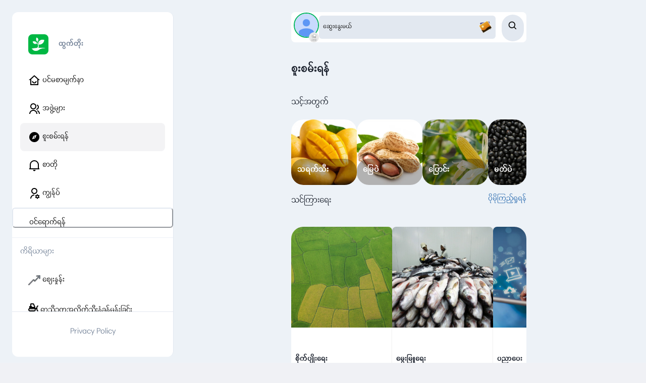

--- FILE ---
content_type: text/html; charset=utf-8
request_url: https://htwettoe.com/explore
body_size: 61478
content:
<!DOCTYPE html><html lang="mm"><head><meta charSet="utf-8"/><meta name="viewport" content="width=device-width, initial-scale=1.0, maximum-scale=1.0, user-scalable=0"/><link rel="preload" as="image" href="https://htwettoe.com/logo/htwettoe.webp"/><link rel="preload" as="image" href="/sidebar/Home/outline.png"/><link rel="preload" as="image" href="/sidebar/Org/outline.png"/><link rel="preload" as="image" href="/sidebar/Discover/solid.png"/><link rel="preload" as="image" href="/sidebar/Noti/outline.png"/><link rel="preload" as="image" href="/sidebar/User/outline.png"/><link rel="preload" as="image" href="/logo/Market.webp"/><link rel="preload" as="image" href="https://htwettoe.com/avatar.webp"/><link rel="preload" as="image" href="/image-to-download.webp"/><link rel="preload" as="image" href="https://htv2prod.blob.core.windows.net/htwettoe/small/productions/2022/03/jpg/138760_1647873677.jpg"/><link rel="stylesheet" href="/_next/static/css/c16d8d84266c17a3.css" data-precedence="next"/><link rel="stylesheet" href="/_next/static/css/4d0060232a805506.css" data-precedence="next"/><link rel="stylesheet" href="/_next/static/css/4c86b56d8b8e3989.css" data-precedence="next"/><link rel="preload" as="script" fetchPriority="low" href="/_next/static/chunks/webpack-68e3e5735db1e0e0.js"/><script src="/_next/static/chunks/fd9d1056-17957658316b7888.js" async=""></script><script src="/_next/static/chunks/7023-8d8b61e6be285277.js" async=""></script><script src="/_next/static/chunks/main-app-243dea41fac222bd.js" async=""></script><script src="/_next/static/chunks/870fdd6f-db35d0ba9631c664.js" async=""></script><script src="/_next/static/chunks/bc9c3264-bb85a2337f9bf53e.js" async=""></script><script src="/_next/static/chunks/3627521c-b5c6edc19061d67e.js" async=""></script><script src="/_next/static/chunks/12038df7-726fa302c88716aa.js" async=""></script><script src="/_next/static/chunks/e685ae08-4d6ca2e70fa69523.js" async=""></script><script src="/_next/static/chunks/13b76428-b914bed72c3f2a72.js" async=""></script><script src="/_next/static/chunks/b5c10047-447255449c4f2c82.js" async=""></script><script src="/_next/static/chunks/8dc5345f-992e7d88ca8ee8c2.js" async=""></script><script src="/_next/static/chunks/7667-0c9254ba7a66c3e7.js" async=""></script><script src="/_next/static/chunks/231-fb7dd84b052b339a.js" async=""></script><script src="/_next/static/chunks/1263-319d209d3acb6b1a.js" async=""></script><script src="/_next/static/chunks/2383-36c42db65b37fd10.js" async=""></script><script src="/_next/static/chunks/2126-d8e6739e94fa4e72.js" async=""></script><script src="/_next/static/chunks/2788-9fa8ec118c545149.js" async=""></script><script src="/_next/static/chunks/3490-8065db4f10f29992.js" async=""></script><script src="/_next/static/chunks/1085-c05075c23c5d9b3c.js" async=""></script><script src="/_next/static/chunks/9728-5ae1b7ec9493291e.js" async=""></script><script src="/_next/static/chunks/857-2c792300511fadbc.js" async=""></script><script src="/_next/static/chunks/8363-8c98ed3932041133.js" async=""></script><script src="/_next/static/chunks/1171-2855315b0e0a5895.js" async=""></script><script src="/_next/static/chunks/2202-4de21d8cf0d1571d.js" async=""></script><script src="/_next/static/chunks/8399-fa0f4af0435e66a2.js" async=""></script><script src="/_next/static/chunks/app/%5Blocale%5D/(all)/layout-3ed9e51f689307bc.js" async=""></script><script src="/_next/static/chunks/9081a741-c49f8265291567f6.js" async=""></script><script src="/_next/static/chunks/ec3863c0-f6b8c7be3f07aedc.js" async=""></script><script src="/_next/static/chunks/00cbbcb7-5f4368e7083fb224.js" async=""></script><script src="/_next/static/chunks/07115393-21c4cefcb49fb08f.js" async=""></script><script src="/_next/static/chunks/1381-2e8aa81bd2727e36.js" async=""></script><script src="/_next/static/chunks/4690-71ba7ab1f68f57b0.js" async=""></script><script src="/_next/static/chunks/4145-6a8d7fbbe2faf47f.js" async=""></script><script src="/_next/static/chunks/app/%5Blocale%5D/(all)/explore/page-b991c7d0266a153a.js" async=""></script><script src="/_next/static/chunks/d622d42c-b01433ed1355873d.js" async=""></script><script src="/_next/static/chunks/472688b4-be6ca2e238eca38b.js" async=""></script><script src="/_next/static/chunks/8463-3d8c4afbab6bdadc.js" async=""></script><script src="/_next/static/chunks/817-a084adfdd832d22e.js" async=""></script><script src="/_next/static/chunks/app/%5Blocale%5D/layout-6fa10c73b6deb880.js" async=""></script><script async="" defer="" crossorigin="anonymous" strategy="lazyOnload" src="https://connect.facebook.net/en_US/sdk.js"></script><script async="" defer="" crossorigin="anonymous" src="https://connect.facebook.net/en_US/sdk.js#xfbml=1&amp;version=v18.0&amp;appId=114450512560935" nonce="FHwo1BGx"></script><link rel="preload" href="https://www.googletagmanager.com/gtm.js?id=GTM-KLDPWRL" as="script"/><link rel="preload" as="image" href="https://htv2prod.blob.core.windows.net/htwettoe/small/productions/2022/03/webp/840308_1647846121.webp"/><link rel="preload" as="image" href="https://htv2prod.blob.core.windows.net/htwettoe/small/productions/2022/02/jpg/973039_1644554435.jpg"/><link rel="preload" as="image" href="https://htv2prod.blob.core.windows.net/htwettoe/small/productions/2022/02/jpg/630793_1644560788.jpg"/><link rel="preload" as="image" href="https://htv2prod.blob.core.windows.net/htwettoe/small/productions/2022/05/jpg/901112_1651724422.jpg"/><link rel="preload" as="image" href="https://htv2prod.blob.core.windows.net/htwettoe/small/productions/2022/04/jpg/645226_1650907133.jpg"/><link rel="preload" as="image" href="https://htv2prod.blob.core.windows.net/htwettoe/small/productions/2022/03/jpg/864875_1647505638.jpg"/><link rel="preload" as="image" href="https://htv2prod.blob.core.windows.net/htwettoe/small/productions/2022/05/jpg/319839_1651814521.jpg"/><link rel="preload" as="image" href="https://htv2prod.blob.core.windows.net/htwettoe/small/productions/2022/01/jpg/610413_1643016354.jpg"/><link rel="preload" as="image" href="https://htv2prod.blob.core.windows.net/htwettoe/small/productions/2022/03/jpg/609560_1647590061.jpg"/><link rel="preload" as="image" href="https://htv2prod.blob.core.windows.net/htwettoe/small/productions/2022/01/jpg/147135_1643016376.jpg"/><link rel="preload" as="image" href="https://htv2prod.blob.core.windows.net/htwettoe/small/productions/2022/04/jpg/537928_1651034599.jpg"/><link rel="preload" as="image" href="https://htv2prod.blob.core.windows.net/htwettoe/small/productions/2022/05/jpg/912636_1652757085.jpg"/><link rel="preload" as="image" href="https://htv2prod.blob.core.windows.net/htwettoe/small/productions/2022/05/jpg/861027_1653457513.jpg"/><link rel="preload" as="image" href="https://htv2prod.blob.core.windows.net/htwettoe/small/productions/2022/02/jpg/189763_1644554064.jpg"/><link rel="preload" as="image" href="https://htv2prod.blob.core.windows.net/htwettoe/small/productions/2022/05/webp/716307_1652682450.webp"/><link rel="preload" as="image" href="https://htv2prod.blob.core.windows.net/htwettoe/small/productions/2022/02/jpg/488900_1644554296.jpg"/><link rel="preload" as="image" href="https://htv2prod.blob.core.windows.net/htwettoe/small/productions/2022/02/jpg/949609_1644554531.jpg"/><link rel="preload" as="image" href="https://htv2prod.blob.core.windows.net/htwettoe/small/productions/2022/04/jpg/193536_1650640101.jpg"/><link rel="preload" as="image" href="https://htv2prod.blob.core.windows.net/htwettoe/small/productions/2022/04/jpg/636992_1650647804.jpg"/><link rel="preload" as="image" href="https://htv2prod.blob.core.windows.net/htwettoe/small/productions/2022/05/jpg/890655_1651808971.jpg"/><link rel="preload" as="image" href="https://htv2prod.blob.core.windows.net/htwettoe/small/productions/2022/04/jpg/797336_1650637347.jpg"/><link rel="preload" as="image" href="https://htv2prod.blob.core.windows.net/htwettoe/small/productions/629562_1632976366.jpg"/><link rel="preload" as="image" href="https://htv2prod.blob.core.windows.net/htwettoe/small/productions/2022/05/jpg/882357_1653379024.jpg"/><link rel="preload" as="image" href="https://htv2prod.blob.core.windows.net/htwettoe/small/productions/2022/05/webp/298576_1653379946.webp"/><link rel="preload" as="image" href="https://htv2prod.blob.core.windows.net/htwettoe/small/productions/2022/08/jpg/510534_1661395867.jpg"/><link rel="preload" as="image" href="https://htv2prod.blob.core.windows.net/htwettoe/small/productions/2022/07/jpg/898623_1658979416.jpg"/><link rel="preload" as="image" href="https://htv2prod.blob.core.windows.net/htwettoe/small/productions/2023/06/png/818588_1686542579.png"/><link rel="preload" as="image" href="https://htv2prod.blob.core.windows.net/htwettoe/small/productions/2022/08/jpg/838191_1659423990.jpg"/><link rel="preload" as="image" href="https://htv2prod.blob.core.windows.net/htwettoe/small/productions/2022/01/jpg/132047_1643015386.jpg"/><link rel="preload" as="image" href="https://htv2prod.blob.core.windows.net/htwettoe/small/productions/2022/09/webp/333616_1662103466.webp"/><link rel="preload" as="image" href="https://htv2prod.blob.core.windows.net/htwettoe/small/productions/2022/08/jpg/557416_1661235444.jpg"/><link rel="preload" as="image" href="https://htv2prod.blob.core.windows.net/htwettoe/small/productions/2022/07/webp/328989_1658908971.webp"/><link rel="preload" as="image" href="https://htv2prod.blob.core.windows.net/htwettoe/small/productions/2022/08/jpg/524120_1661395041.jpg"/><link rel="preload" as="image" href="https://htv2prod.blob.core.windows.net/htwettoe/small/productions/2022/10/png/755197_1665477597.png"/><link rel="preload" as="image" href="https://htv2prod.blob.core.windows.net/htwettoe/small/productions/2022/02/png/145560_1644563102.png"/><link rel="preload" as="image" href="https://htv2prod.blob.core.windows.net/htwettoe/small/productions/2022/12/jpg/615521_1672132685.jpg"/><link rel="preload" as="image" href="https://htv2prod.blob.core.windows.net/htwettoe/small/productions/2022/04/webp/140818_1650977955.webp"/><link rel="preload" as="image" href="https://htv2prod.blob.core.windows.net/htwettoe/small/productions/2022/09/jpg/979335_1663001050.jpg"/><link rel="preload" as="image" href="https://htv2prod.blob.core.windows.net/htwettoe/small/productions/2022/08/jpg/589123_1661158225.jpg"/><link rel="preload" as="image" href="https://htv2prod.blob.core.windows.net/htwettoe/small/productions/2022/11/webp/595983_1668844058.webp"/><link rel="preload" as="image" href="https://htv2prod.blob.core.windows.net/htwettoe/small/productions/2022/09/jpg/851039_1662100437.jpg"/><link rel="preload" as="image" href="https://htv2prod.blob.core.windows.net/htwettoe/small/productions/2025/09/jpg/131432_1758529415.jpg"/><link rel="preload" as="image" href="https://htv2prod.blob.core.windows.net/htwettoe/small/productions/2022/09/jpg/176807_1663002223.jpg"/><link rel="preload" as="image" href="https://htv2prod.blob.core.windows.net/htwettoe/small/productions/2022/02/jpg/975000_1644554470.jpg"/><link rel="preload" as="image" href="https://htv2prod.blob.core.windows.net/htwettoe/small/productions/2022/11/jpg/445587_1668844527.jpg"/><link rel="preload" as="image" href="https://htv2prod.blob.core.windows.net/htwettoe/small/productions/2022/09/jpg/507525_1662103020.jpg"/><link rel="preload" as="image" href="https://htv2prod.blob.core.windows.net/htwettoe/small/productions/2022/07/jpg/775374_1658979959.jpg"/><link rel="preload" as="image" href="https://htv2prod.blob.core.windows.net/htwettoe/small/productions/2022/10/jpg/947296_1665305882.jpg"/><link rel="preload" as="image" href="https://htv2prod.blob.core.windows.net/htwettoe/small/productions/2022/01/jpg/855440_1643077164.jpg"/><link rel="preload" as="image" href="https://htv2prod.blob.core.windows.net/htwettoe/small/productions/2022/06/jpg/937681_1655887124.jpg"/><link rel="preload" as="image" href="https://htv2prod.blob.core.windows.net/htwettoe/small/productions/2022/10/jpg/904338_1665305336.jpg"/><link rel="preload" as="image" href="https://htv2prod.blob.core.windows.net/htwettoe/small/productions/2023/06/png/749985_1686540738.png"/><link rel="preload" as="image" href="https://htv2prod.blob.core.windows.net/htwettoe/small/productions/2022/09/jpg/323329_1662104356.jpg"/><link rel="preload" as="image" href="https://htv2prod.blob.core.windows.net/htwettoe/small/productions/2022/06/jpg/548922_1655887781.jpg"/><link rel="preload" as="image" href="https://htv2prod.blob.core.windows.net/htwettoe/small/productions/2022/02/jpg/886323_1644561825.jpg"/><link rel="preload" as="image" href="https://htv2prod.blob.core.windows.net/htwettoe/small/productions/2022/08/png/308342_1661394222.png"/><link rel="preload" as="image" href="https://htv2prod.blob.core.windows.net/htwettoe/small/productions/2022/02/jpg/169510_1644561801.jpg"/><link rel="preload" as="image" href="https://htv2prod.blob.core.windows.net/htwettoe/small/productions/2023/06/png/362088_1686541692.png"/><link rel="preload" as="image" href="https://htv2prod.blob.core.windows.net/htwettoe/small/productions/2022/09/jpg/122640_1662106040.jpg"/><link rel="preload" as="image" href="https://htv2prod.blob.core.windows.net/htwettoe/small/productions/2022/07/jpg/750514_1658980750.jpg"/><link rel="preload" as="image" href="https://htv2prod.blob.core.windows.net/htwettoe/small/productions/2022/10/jpg/389145_1665323599.jpg"/><link rel="preload" as="image" href="https://htv2prod.blob.core.windows.net/htwettoe/small/productions/2022/08/jpg/911459_1661394730.jpg"/><link rel="preload" as="image" href="https://htv2prod.blob.core.windows.net/htwettoe/small/productions/2022/05/jpg/433480_1653468168.jpg"/><link rel="preload" as="image" href="https://htv2prod.blob.core.windows.net/htwettoe/small/productions/2023/06/png/624926_1686541995.png"/><link rel="preload" as="image" href="https://htv2prod.blob.core.windows.net/htwettoe/small/productions/2022/09/jpg/991300_1662996380.jpg"/><link rel="preload" as="image" href="https://htv2prod.blob.core.windows.net/htwettoe/small/productions/2022/10/jpg/476335_1665324020.jpg"/><link rel="preload" as="image" href="https://htv2prod.blob.core.windows.net/htwettoe/small/productions/2022/06/jpg/195417_1655043671.jpg"/><link rel="preload" as="image" href="https://htv2prod.blob.core.windows.net/htwettoe/small/productions/2025/09/jpg/874586_1758529455.jpg"/><link rel="preload" as="image" href="https://htv2prod.blob.core.windows.net/htwettoe/small/productions/2022/07/jpg/834918_1658911129.jpg"/><link rel="preload" as="image" href="https://htv2prod.blob.core.windows.net/htwettoe/small/productions/2022/09/jpg/687739_1662996870.jpg"/><link rel="preload" as="image" href="https://htv2prod.blob.core.windows.net/htwettoe/small/productions/2022/10/jpg/636827_1665324935.jpg"/><link rel="preload" as="image" href="https://htv2prod.blob.core.windows.net/htwettoe/small/productions/2022/08/jpg/445226_1661395317.jpg"/><link rel="preload" as="image" href="https://htv2prod.blob.core.windows.net/htwettoe/small/productions/2022/02/jpg/940767_1644563029.jpg"/><link rel="preload" as="image" href="https://htv2prod.blob.core.windows.net/htwettoe/small/productions/2022/09/jpg/350791_1663000097.jpg"/><link rel="preload" as="image" href="https://htv2prod.blob.core.windows.net/htwettoe/small/productions/2022/07/jpg/888653_1658914414.jpg"/><link rel="preload" as="image" href="https://htv2prod.blob.core.windows.net/htwettoe/small/productions/2022/02/jpg/588697_1644562974.jpg"/><link rel="preload" as="image" href="https://htv2prod.blob.core.windows.net/htwettoe/small/productions/2022/10/jpg/489323_1665305050.jpg"/><link rel="preload" as="image" href="https://htv2prod.blob.core.windows.net/htwettoe/small/productions/2022/06/jpg/927743_1655886011.jpg"/><link rel="preload" as="image" href="https://htv2prod.blob.core.windows.net/htwettoe/small/productions/2022/10/jpg/270381_1665478553.jpg"/><link rel="preload" as="image" href="https://htv2prod.blob.core.windows.net/htwettoe/small/productions/2022/09/jpg/901858_1662099762.jpg"/><link rel="preload" as="image" href="https://htv2prod.blob.core.windows.net/htwettoe/small/productions/2022/04/webp/497259_1650643555.webp"/><link rel="preload" as="image" href="https://htv2prod.blob.core.windows.net/htwettoe/small/productions/2022/02/jpg/339460_1644561787.jpg"/><link rel="preload" as="image" href="https://htv2prod.blob.core.windows.net/htwettoe/small/productions/2022/09/jpg/533630_1663000601.jpg"/><link rel="preload" as="image" href="https://htv2prod.blob.core.windows.net/htwettoe/small/productions/2022/02/jpg/961588_1644562964.jpg"/><link rel="preload" as="image" href="https://htv2prod.blob.core.windows.net/htwettoe/small/productions/2022/01/jpg/504984_1643014820.jpg"/><link rel="preload" as="image" href="https://htv2prod.blob.core.windows.net/htwettoe/small/productions/2023/11/jpg/978169_1700543120.jpg"/><link rel="preload" as="image" href="https://htv2prod.blob.core.windows.net/htwettoe/small/productions/2022/01/jpg/330559_1643014244.jpg"/><link rel="preload" as="image" href="https://htv2prod.blob.core.windows.net/htwettoe/small/productions/2023/09/jpg/203547_1693907648.jpg"/><link rel="preload" as="image" href="https://htv2prod.blob.core.windows.net/htwettoe/small/productions/2023/07/png/370462_1689049995.png"/><link rel="preload" as="image" href="https://htv2prod.blob.core.windows.net/htwettoe/small/contents/2022/01/jpg/888229_1642999057.jpg"/><link rel="preload" as="image" href="https://htv2prod.blob.core.windows.net/htwettoe/small/contents/2022/01/jpg/149630_1643249583.jpg"/><link rel="preload" as="image" href="https://htv2prod.blob.core.windows.net/htwettoe/small/contents/2022/01/jpg/439520_1642999891.jpg"/><link rel="preload" as="image" href="https://htv2prod.blob.core.windows.net/htwettoe/small/contents/2022/01/jpg/616347_1642999553.jpg"/><link rel="preload" as="image" href="https://htv2prod.blob.core.windows.net/htwettoe/small/contents/2022/01/jpg/260183_1642999011.jpg"/><link rel="preload" as="image" href="https://htv2prod.blob.core.windows.net/htwettoe/small/contents/2022/01/jpg/670284_1642998984.jpg"/><link rel="preload" as="image" href="https://htv2prod.blob.core.windows.net/htwettoe/small/contents/2022/01/jpg/752413_1643249230.jpg"/><link rel="preload" as="image" href="https://htv2prod.blob.core.windows.net/htwettoe/small/contents/2022/01/jpg/468762_1642999078.jpg"/><link rel="preload" as="image" href="https://htv2prod.blob.core.windows.net/htwettoe/small/contents/2022/01/jpg/968153_1643250131.jpg"/><link rel="preload" as="image" href="https://htv2prod.blob.core.windows.net/htwettoe/small/contents/2022/02/jpg/924066_1644553815.jpg"/><link rel="preload" as="image" href="https://htv2prod.blob.core.windows.net/htwettoe/small/contents/2022/02/jpg/554340_1644553802.jpg"/><link rel="preload" as="image" href="https://htv2prod.blob.core.windows.net/htwettoe/small/contents/2022/02/jpg/803429_1644554047.jpg"/><link rel="preload" as="image" href="https://htv2prod.blob.core.windows.net/htwettoe/small/contents/2022/02/jpg/548126_1644563892.jpg"/><link rel="preload" as="image" href="https://htv2prod.blob.core.windows.net/htwettoe/small/contents/2022/02/jpg/687129_1644563881.jpg"/><link rel="preload" as="image" href="https://htv2prod.blob.core.windows.net/htwettoe/small/contents/2022/02/jpg/714364_1644563872.jpg"/><link rel="preload" as="image" href="https://htv2prod.blob.core.windows.net/htwettoe/small/contents/2022/02/jpg/809716_1644563860.jpg"/><link rel="preload" as="image" href="https://htv2prod.blob.core.windows.net/htwettoe/small/contents/2022/03/jpg/140188_1647507056.jpg"/><link rel="preload" as="image" href="https://htv2prod.blob.core.windows.net/htwettoe/small/contents/2022/03/jpg/982275_1647508673.jpg"/><link rel="preload" as="image" href="https://htv2prod.blob.core.windows.net/htwettoe/small/contents/2022/03/jpg/633541_1647846752.jpg"/><link rel="preload" as="image" href="https://htv2prod.blob.core.windows.net/htwettoe/small/contents/2022/03/jpg/751267_1647877268.jpg"/><link rel="preload" as="image" href="https://htv2prod.blob.core.windows.net/htwettoe/small/contents/2022/03/jpg/197151_1647877735.jpg"/><link rel="preload" as="image" href="https://htv2prod.blob.core.windows.net/htwettoe/small/contents/2022/03/jpg/745291_1647878130.jpg"/><link rel="preload" as="image" href="https://htv2prod.blob.core.windows.net/htwettoe/small/contents/2022/03/jpg/427686_1648119041.jpg"/><link rel="preload" as="image" href="https://htv2prod.blob.core.windows.net/htwettoe/small/contents/2022/03/jpg/935966_1648123195.jpg"/><link rel="preload" as="image" href="https://htv2prod.blob.core.windows.net/htwettoe/small/contents/2022/03/jpg/163020_1648179516.jpg"/><link rel="preload" as="image" href="https://htv2prod.blob.core.windows.net/htwettoe/small/contents/2022/03/jpg/207300_1648401818.jpg"/><link rel="preload" as="image" href="https://htv2prod.blob.core.windows.net/htwettoe/small/contents/2022/04/jpg/178782_1649163580.jpg"/><link rel="preload" as="image" href="https://htv2prod.blob.core.windows.net/htwettoe/small/contents/2022/04/jpg/822564_1650215954.jpg"/><link rel="preload" as="image" href="https://htv2prod.blob.core.windows.net/htwettoe/small/contents/2022/04/jpg/286532_1650706485.jpg"/><link rel="preload" as="image" href="https://htv2prod.blob.core.windows.net/htwettoe/small/contents/2024/05/png/890923_1716827989.png"/><link rel="preload" as="image" href="https://htv2prod.blob.core.windows.net/htwettoe/small/contents/2022/04/jpg/767384_1650819368.jpg"/><link rel="preload" as="image" href="https://htv2prod.blob.core.windows.net/htwettoe/small/contents/2022/04/jpg/697469_1650819405.jpg"/><link rel="preload" as="image" href="https://htv2prod.blob.core.windows.net/htwettoe/small/contents/2022/04/jpg/650844_1650820050.jpg"/><link rel="preload" as="image" href="https://htv2prod.blob.core.windows.net/htwettoe/small/contents/2022/05/jpg/440787_1651755303.jpg"/><link rel="preload" as="image" href="https://htv2prod.blob.core.windows.net/htwettoe/small/contents/2022/08/jpg/769872_1659669964.jpg"/><link rel="preload" as="image" href="https://htv2prod.blob.core.windows.net/htwettoe/small/contents/2022/12/jpg/652423_1669904218.jpg"/><link rel="preload" as="image" href="https://htv2prod.blob.core.windows.net/htwettoe/small/contents/2024/05/png/291286_1716828025.png"/><link rel="preload" as="image" href="https://htv2prod.blob.core.windows.net/htwettoe/small/contents/2022/12/jpg/192792_1671978734.jpg"/><link rel="preload" as="image" href="https://htv2prod.blob.core.windows.net/htwettoe/small/contents/2024/05/png/179341_1716826056.png"/><link rel="preload" as="image" href="https://htv2prod.blob.core.windows.net/htwettoe/small/contents/2024/05/png/399998_1716826586.png"/><link rel="preload" as="image" href="https://htv2prod.blob.core.windows.net/htwettoe/small/contents/2024/05/png/589420_1716826772.png"/><link rel="preload" as="image" href="https://htv2prod.blob.core.windows.net/htwettoe/small/contents/2024/05/png/788552_1716827420.png"/><link rel="preload" as="image" href="https://htv2prod.blob.core.windows.net/htwettoe/small/contents/2024/05/png/203349_1716828181.png"/><link rel="preload" as="image" href="https://htv2prod.blob.core.windows.net/htwettoe/small/contents/2024/05/png/252550_1716828294.png"/><link rel="preload" as="image" href="/no-image.jpeg"/><link rel="preload" as="image" href="https://htv2prod.blob.core.windows.net/htwettoe/small/contents/2024/05/png/886986_1716882075.png"/><link rel="preload" as="image" href="https://htv2prod.blob.core.windows.net/htwettoe/small/contents/2024/05/png/436272_1716882303.png"/><link rel="preload" as="image" href="https://htv2prod.blob.core.windows.net/htwettoe/small/contents/2024/05/png/749671_1716888591.png"/><link rel="preload" as="image" href="https://htv2prod.blob.core.windows.net/htwettoe/small/contents/2024/05/png/153803_1716888800.png"/><link rel="preload" as="image" href="https://htv2prod.blob.core.windows.net/htwettoe/small/contents/2025/09/jpg/467626_1758531070.jpg"/><link rel="preload" as="image" href="https://htv2prod.blob.core.windows.net/htwettoe/small/contents/2025/09/jpg/277644_1758531117.jpg"/><link rel="preload" as="image" href="https://htv2prod.blob.core.windows.net/htwettoe/small/contents/2025/09/jpg/222386_1758531325.jpg"/><link rel="preload" as="image" href="https://htv2prod.blob.core.windows.net/htwettoe/small/contents/2025/09/jpg/975528_1758531553.jpg"/><meta name="theme-color" content="#000000"/><title>Htwet Toe (ထွက်တိုး)</title><meta name="description" content="Htwet Toe lets you to connect with agronomists to answer your farm problems. ထွက်တိုး သည် သင့်လယ်ယာပြဿနာများကို ဖြေဆိုရန်အတွက် စိုက်ပျိုးရေးပညာရှင်နှင့် ချိတ်ဆက်နိုင်စေပါသည်။"/><meta name="application-name" content="Htwet Toe"/><link rel="author" href="https://www.villagelink.co"/><meta name="author" content="Village Link"/><meta name="author" content="Hein Tay Zar"/><link rel="manifest" href="/manifest.json" crossorigin="use-credentials"/><meta name="generator" content="Htwet Toe"/><meta name="keywords" content="Htwet Toe, ထွက်တိုး, agriculture, agri tech, myanmar, myanmar green, home garden, farming, gab, စိုက်ပျိုးရေး, စိုက်ပျိုးနည်းစနစ်, စိုက်ပျိုးနည်းပညာ, တောင်သူ, လယ်သမား, ပွဲရုံ, ပေါက်ဈေး, သီးနှံ, စိုက်ပျိုးနည်း, ကာကွယ်နည်း, စိုက်ပျိုးရေးပညာရှင်, မွေးမြူရေးပညာရှင်, မွေးမြူရေး, မွေးမြူနည်းစနစ်, မွေးမြူနည်းပညာ"/><meta name="creator" content="Village Link"/><meta name="publisher" content="Village Link"/><meta name="robots" content="index, follow"/><meta name="googlebot" content="index, follow, max-video-preview:-1, max-image-preview:large, max-snippet:-1"/><link rel="bookmarks" href="https://htwettoe.com"/><meta name="category" content="agriculture"/><link rel="canonical" href="https://htwettoe.com/"/><link rel="alternate" hrefLang="en-us" href="https://htwettoe.com/en"/><link rel="alternate" hrefLang="my-mm" href="https://htwettoe.com/mm"/><link rel="alternate" hrefLang="x-default" href="https://htwettoe.com/"/><link rel="alternate" type="text/html" href="https://htwettoe.com"/><meta name="apple-itunes-app" content="app-id=1568251272"/><meta name="apple-mobile-web-app-capable" content="yes"/><meta name="apple-mobile-web-app-title" content="Htwet Toe"/><link href="https://htwettoe.com/logo/htwettoe.webp" media="(device-width: 320px) and (device-height: 568px) and (-webkit-device-pixel-ratio: 2)" rel="apple-touch-startup-image"/><meta name="apple-mobile-web-app-status-bar-style" content="black-translucent"/><meta property="og:title" content="Htwet Toe (ထွက်တိုး)"/><meta property="og:description" content="Htwet Toe lets you to connect with agronomists to answer your farm problems. ထွက်တိုး သည် သင့်လယ်ယာပြဿနာများကို ဖြေဆိုရန်အတွက် စိုက်ပျိုးရေးပညာရှင်နှင့် ချိတ်ဆက်နိုင်စေပါသည်။"/><meta property="og:url" content="https://htwettoe.com"/><meta property="og:image" content="https://htwettoe.com/logo/htwettoe.webp"/><meta property="og:type" content="website"/><meta name="twitter:card" content="summary_large_image"/><meta name="twitter:site" content="https://htwettoe.com"/><meta name="twitter:title" content="Htwet Toe (ထွက်တိုး)"/><meta name="twitter:description" content="Htwet Toe lets you to connect with agronomists to answer your farm problems. ထွက်တိုး သည် သင့်လယ်ယာပြဿနာများကို ဖြေဆိုရန်အတွက် စိုက်ပျိုးရေးပညာရှင်နှင့် ချိတ်ဆက်နိုင်စေပါသည်။"/><meta name="twitter:image" content="https://htwettoe.com/logo/htwettoe.webp"/><meta property="al:ios:url" content="https://apps.apple.com/br/app/htwet-toe/id1568251272"/><meta property="al:ios:appStoreId" content="1568251272"/><meta property="al:android:url" content="https://play.google.com/store/apps/details?id=com.awba.htwettoe"/><meta property="al:android:package" content="com.awba.htwettoe"/><meta property="al:web:url" content="https://htwettoe.com"/><meta property="al:web:shouldFallback" content="true"/><link rel="icon" href="https://htwettoe.com/logo/htwettoe.webp"/><meta property="fb:app_id" content="114450512560935"/><script src="/_next/static/chunks/polyfills-78c92fac7aa8fdd8.js" noModule=""></script></head><body style="font-family:Padauk"><div id="fb-root"></div><style data-emotion="css-global 1b7scut">:host,:root,[data-theme]{--chakra-ring-inset:var(--chakra-empty,/*!*/ /*!*/);--chakra-ring-offset-width:0px;--chakra-ring-offset-color:#fff;--chakra-ring-color:rgba(66, 153, 225, 0.6);--chakra-ring-offset-shadow:0 0 #0000;--chakra-ring-shadow:0 0 #0000;--chakra-space-x-reverse:0;--chakra-space-y-reverse:0;--chakra-colors-transparent:transparent;--chakra-colors-current:currentColor;--chakra-colors-black:#000000;--chakra-colors-white:#FFFFFF;--chakra-colors-whiteAlpha-50:rgba(255, 255, 255, 0.04);--chakra-colors-whiteAlpha-100:rgba(255, 255, 255, 0.06);--chakra-colors-whiteAlpha-200:rgba(255, 255, 255, 0.08);--chakra-colors-whiteAlpha-300:rgba(255, 255, 255, 0.16);--chakra-colors-whiteAlpha-400:rgba(255, 255, 255, 0.24);--chakra-colors-whiteAlpha-500:rgba(255, 255, 255, 0.36);--chakra-colors-whiteAlpha-600:rgba(255, 255, 255, 0.48);--chakra-colors-whiteAlpha-700:rgba(255, 255, 255, 0.64);--chakra-colors-whiteAlpha-800:rgba(255, 255, 255, 0.80);--chakra-colors-whiteAlpha-900:rgba(255, 255, 255, 0.92);--chakra-colors-blackAlpha-50:rgba(0, 0, 0, 0.04);--chakra-colors-blackAlpha-100:rgba(0, 0, 0, 0.06);--chakra-colors-blackAlpha-200:rgba(0, 0, 0, 0.08);--chakra-colors-blackAlpha-300:rgba(0, 0, 0, 0.16);--chakra-colors-blackAlpha-400:rgba(0, 0, 0, 0.24);--chakra-colors-blackAlpha-500:rgba(0, 0, 0, 0.36);--chakra-colors-blackAlpha-600:rgba(0, 0, 0, 0.48);--chakra-colors-blackAlpha-700:rgba(0, 0, 0, 0.64);--chakra-colors-blackAlpha-800:rgba(0, 0, 0, 0.80);--chakra-colors-blackAlpha-900:rgba(0, 0, 0, 0.92);--chakra-colors-gray-50:#F7FAFC;--chakra-colors-gray-100:#EDF2F7;--chakra-colors-gray-200:#E2E8F0;--chakra-colors-gray-300:#CBD5E0;--chakra-colors-gray-400:#A0AEC0;--chakra-colors-gray-500:#718096;--chakra-colors-gray-600:#4A5568;--chakra-colors-gray-700:#2D3748;--chakra-colors-gray-800:#1A202C;--chakra-colors-gray-900:#171923;--chakra-colors-red-50:#FFF5F5;--chakra-colors-red-100:#FED7D7;--chakra-colors-red-200:#FEB2B2;--chakra-colors-red-300:#FC8181;--chakra-colors-red-400:#F56565;--chakra-colors-red-500:#E53E3E;--chakra-colors-red-600:#C53030;--chakra-colors-red-700:#9B2C2C;--chakra-colors-red-800:#822727;--chakra-colors-red-900:#63171B;--chakra-colors-orange-50:#FFFAF0;--chakra-colors-orange-100:#FEEBC8;--chakra-colors-orange-200:#FBD38D;--chakra-colors-orange-300:#F6AD55;--chakra-colors-orange-400:#ED8936;--chakra-colors-orange-500:#DD6B20;--chakra-colors-orange-600:#C05621;--chakra-colors-orange-700:#9C4221;--chakra-colors-orange-800:#7B341E;--chakra-colors-orange-900:#652B19;--chakra-colors-yellow-50:#FFFFF0;--chakra-colors-yellow-100:#FEFCBF;--chakra-colors-yellow-200:#FAF089;--chakra-colors-yellow-300:#F6E05E;--chakra-colors-yellow-400:#ECC94B;--chakra-colors-yellow-500:#D69E2E;--chakra-colors-yellow-600:#B7791F;--chakra-colors-yellow-700:#975A16;--chakra-colors-yellow-800:#744210;--chakra-colors-yellow-900:#5F370E;--chakra-colors-green-50:#F0FFF4;--chakra-colors-green-100:#C6F6D5;--chakra-colors-green-200:#9AE6B4;--chakra-colors-green-300:#68D391;--chakra-colors-green-400:#48BB78;--chakra-colors-green-500:#38A169;--chakra-colors-green-600:#2F855A;--chakra-colors-green-700:#276749;--chakra-colors-green-800:#22543D;--chakra-colors-green-900:#1C4532;--chakra-colors-teal-50:#E6FFFA;--chakra-colors-teal-100:#B2F5EA;--chakra-colors-teal-200:#81E6D9;--chakra-colors-teal-300:#4FD1C5;--chakra-colors-teal-400:#38B2AC;--chakra-colors-teal-500:#319795;--chakra-colors-teal-600:#2C7A7B;--chakra-colors-teal-700:#285E61;--chakra-colors-teal-800:#234E52;--chakra-colors-teal-900:#1D4044;--chakra-colors-blue-50:#ebf8ff;--chakra-colors-blue-100:#bee3f8;--chakra-colors-blue-200:#90cdf4;--chakra-colors-blue-300:#63b3ed;--chakra-colors-blue-400:#4299e1;--chakra-colors-blue-500:#3182ce;--chakra-colors-blue-600:#2b6cb0;--chakra-colors-blue-700:#2c5282;--chakra-colors-blue-800:#2a4365;--chakra-colors-blue-900:#1A365D;--chakra-colors-cyan-50:#EDFDFD;--chakra-colors-cyan-100:#C4F1F9;--chakra-colors-cyan-200:#9DECF9;--chakra-colors-cyan-300:#76E4F7;--chakra-colors-cyan-400:#0BC5EA;--chakra-colors-cyan-500:#00B5D8;--chakra-colors-cyan-600:#00A3C4;--chakra-colors-cyan-700:#0987A0;--chakra-colors-cyan-800:#086F83;--chakra-colors-cyan-900:#065666;--chakra-colors-purple-50:#FAF5FF;--chakra-colors-purple-100:#E9D8FD;--chakra-colors-purple-200:#D6BCFA;--chakra-colors-purple-300:#B794F4;--chakra-colors-purple-400:#9F7AEA;--chakra-colors-purple-500:#805AD5;--chakra-colors-purple-600:#6B46C1;--chakra-colors-purple-700:#553C9A;--chakra-colors-purple-800:#44337A;--chakra-colors-purple-900:#322659;--chakra-colors-pink-50:#FFF5F7;--chakra-colors-pink-100:#FED7E2;--chakra-colors-pink-200:#FBB6CE;--chakra-colors-pink-300:#F687B3;--chakra-colors-pink-400:#ED64A6;--chakra-colors-pink-500:#D53F8C;--chakra-colors-pink-600:#B83280;--chakra-colors-pink-700:#97266D;--chakra-colors-pink-800:#702459;--chakra-colors-pink-900:#521B41;--chakra-colors-linkedin-50:#E8F4F9;--chakra-colors-linkedin-100:#CFEDFB;--chakra-colors-linkedin-200:#9BDAF3;--chakra-colors-linkedin-300:#68C7EC;--chakra-colors-linkedin-400:#34B3E4;--chakra-colors-linkedin-500:#00A0DC;--chakra-colors-linkedin-600:#008CC9;--chakra-colors-linkedin-700:#0077B5;--chakra-colors-linkedin-800:#005E93;--chakra-colors-linkedin-900:#004471;--chakra-colors-facebook-50:#E8F4F9;--chakra-colors-facebook-100:#D9DEE9;--chakra-colors-facebook-200:#B7C2DA;--chakra-colors-facebook-300:#6482C0;--chakra-colors-facebook-400:#4267B2;--chakra-colors-facebook-500:#385898;--chakra-colors-facebook-600:#314E89;--chakra-colors-facebook-700:#29487D;--chakra-colors-facebook-800:#223B67;--chakra-colors-facebook-900:#1E355B;--chakra-colors-messenger-50:#D0E6FF;--chakra-colors-messenger-100:#B9DAFF;--chakra-colors-messenger-200:#A2CDFF;--chakra-colors-messenger-300:#7AB8FF;--chakra-colors-messenger-400:#2E90FF;--chakra-colors-messenger-500:#0078FF;--chakra-colors-messenger-600:#0063D1;--chakra-colors-messenger-700:#0052AC;--chakra-colors-messenger-800:#003C7E;--chakra-colors-messenger-900:#002C5C;--chakra-colors-whatsapp-50:#dffeec;--chakra-colors-whatsapp-100:#b9f5d0;--chakra-colors-whatsapp-200:#90edb3;--chakra-colors-whatsapp-300:#65e495;--chakra-colors-whatsapp-400:#3cdd78;--chakra-colors-whatsapp-500:#22c35e;--chakra-colors-whatsapp-600:#179848;--chakra-colors-whatsapp-700:#0c6c33;--chakra-colors-whatsapp-800:#01421c;--chakra-colors-whatsapp-900:#001803;--chakra-colors-twitter-50:#E5F4FD;--chakra-colors-twitter-100:#C8E9FB;--chakra-colors-twitter-200:#A8DCFA;--chakra-colors-twitter-300:#83CDF7;--chakra-colors-twitter-400:#57BBF5;--chakra-colors-twitter-500:#1DA1F2;--chakra-colors-twitter-600:#1A94DA;--chakra-colors-twitter-700:#1681BF;--chakra-colors-twitter-800:#136B9E;--chakra-colors-twitter-900:#0D4D71;--chakra-colors-telegram-50:#E3F2F9;--chakra-colors-telegram-100:#C5E4F3;--chakra-colors-telegram-200:#A2D4EC;--chakra-colors-telegram-300:#7AC1E4;--chakra-colors-telegram-400:#47A9DA;--chakra-colors-telegram-500:#0088CC;--chakra-colors-telegram-600:#007AB8;--chakra-colors-telegram-700:#006BA1;--chakra-colors-telegram-800:#005885;--chakra-colors-telegram-900:#003F5E;--chakra-borders-none:0;--chakra-borders-1px:1px solid;--chakra-borders-2px:2px solid;--chakra-borders-4px:4px solid;--chakra-borders-8px:8px solid;--chakra-fonts-heading:-apple-system,BlinkMacSystemFont,"Segoe UI",Helvetica,Arial,sans-serif,"Apple Color Emoji","Segoe UI Emoji","Segoe UI Symbol";--chakra-fonts-body:-apple-system,BlinkMacSystemFont,"Segoe UI",Helvetica,Arial,sans-serif,"Apple Color Emoji","Segoe UI Emoji","Segoe UI Symbol";--chakra-fonts-mono:SFMono-Regular,Menlo,Monaco,Consolas,"Liberation Mono","Courier New",monospace;--chakra-fontSizes-3xs:0.45rem;--chakra-fontSizes-2xs:0.625rem;--chakra-fontSizes-xs:0.75rem;--chakra-fontSizes-sm:0.875rem;--chakra-fontSizes-md:1rem;--chakra-fontSizes-lg:1.125rem;--chakra-fontSizes-xl:1.25rem;--chakra-fontSizes-2xl:1.5rem;--chakra-fontSizes-3xl:1.875rem;--chakra-fontSizes-4xl:2.25rem;--chakra-fontSizes-5xl:3rem;--chakra-fontSizes-6xl:3.75rem;--chakra-fontSizes-7xl:4.5rem;--chakra-fontSizes-8xl:6rem;--chakra-fontSizes-9xl:8rem;--chakra-fontWeights-hairline:100;--chakra-fontWeights-thin:200;--chakra-fontWeights-light:300;--chakra-fontWeights-normal:400;--chakra-fontWeights-medium:500;--chakra-fontWeights-semibold:600;--chakra-fontWeights-bold:700;--chakra-fontWeights-extrabold:800;--chakra-fontWeights-black:900;--chakra-letterSpacings-tighter:-0.05em;--chakra-letterSpacings-tight:-0.025em;--chakra-letterSpacings-normal:0;--chakra-letterSpacings-wide:0.025em;--chakra-letterSpacings-wider:0.05em;--chakra-letterSpacings-widest:0.1em;--chakra-lineHeights-3:.75rem;--chakra-lineHeights-4:1rem;--chakra-lineHeights-5:1.25rem;--chakra-lineHeights-6:1.5rem;--chakra-lineHeights-7:1.75rem;--chakra-lineHeights-8:2rem;--chakra-lineHeights-9:2.25rem;--chakra-lineHeights-10:2.5rem;--chakra-lineHeights-normal:normal;--chakra-lineHeights-none:1;--chakra-lineHeights-shorter:1.25;--chakra-lineHeights-short:1.375;--chakra-lineHeights-base:1.5;--chakra-lineHeights-tall:1.625;--chakra-lineHeights-taller:2;--chakra-radii-none:0;--chakra-radii-sm:0.125rem;--chakra-radii-base:0.25rem;--chakra-radii-md:0.375rem;--chakra-radii-lg:0.5rem;--chakra-radii-xl:0.75rem;--chakra-radii-2xl:1rem;--chakra-radii-3xl:1.5rem;--chakra-radii-full:9999px;--chakra-space-1:0.25rem;--chakra-space-2:0.5rem;--chakra-space-3:0.75rem;--chakra-space-4:1rem;--chakra-space-5:1.25rem;--chakra-space-6:1.5rem;--chakra-space-7:1.75rem;--chakra-space-8:2rem;--chakra-space-9:2.25rem;--chakra-space-10:2.5rem;--chakra-space-12:3rem;--chakra-space-14:3.5rem;--chakra-space-16:4rem;--chakra-space-20:5rem;--chakra-space-24:6rem;--chakra-space-28:7rem;--chakra-space-32:8rem;--chakra-space-36:9rem;--chakra-space-40:10rem;--chakra-space-44:11rem;--chakra-space-48:12rem;--chakra-space-52:13rem;--chakra-space-56:14rem;--chakra-space-60:15rem;--chakra-space-64:16rem;--chakra-space-72:18rem;--chakra-space-80:20rem;--chakra-space-96:24rem;--chakra-space-px:1px;--chakra-space-0-5:0.125rem;--chakra-space-1-5:0.375rem;--chakra-space-2-5:0.625rem;--chakra-space-3-5:0.875rem;--chakra-shadows-xs:0 0 0 1px rgba(0, 0, 0, 0.05);--chakra-shadows-sm:0 1px 2px 0 rgba(0, 0, 0, 0.05);--chakra-shadows-base:0 1px 3px 0 rgba(0, 0, 0, 0.1),0 1px 2px 0 rgba(0, 0, 0, 0.06);--chakra-shadows-md:0 4px 6px -1px rgba(0, 0, 0, 0.1),0 2px 4px -1px rgba(0, 0, 0, 0.06);--chakra-shadows-lg:0 10px 15px -3px rgba(0, 0, 0, 0.1),0 4px 6px -2px rgba(0, 0, 0, 0.05);--chakra-shadows-xl:0 20px 25px -5px rgba(0, 0, 0, 0.1),0 10px 10px -5px rgba(0, 0, 0, 0.04);--chakra-shadows-2xl:0 25px 50px -12px rgba(0, 0, 0, 0.25);--chakra-shadows-outline:0 0 0 3px rgba(66, 153, 225, 0.6);--chakra-shadows-inner:inset 0 2px 4px 0 rgba(0,0,0,0.06);--chakra-shadows-none:none;--chakra-shadows-dark-lg:rgba(0, 0, 0, 0.1) 0px 0px 0px 1px,rgba(0, 0, 0, 0.2) 0px 5px 10px,rgba(0, 0, 0, 0.4) 0px 15px 40px;--chakra-sizes-1:0.25rem;--chakra-sizes-2:0.5rem;--chakra-sizes-3:0.75rem;--chakra-sizes-4:1rem;--chakra-sizes-5:1.25rem;--chakra-sizes-6:1.5rem;--chakra-sizes-7:1.75rem;--chakra-sizes-8:2rem;--chakra-sizes-9:2.25rem;--chakra-sizes-10:2.5rem;--chakra-sizes-12:3rem;--chakra-sizes-14:3.5rem;--chakra-sizes-16:4rem;--chakra-sizes-20:5rem;--chakra-sizes-24:6rem;--chakra-sizes-28:7rem;--chakra-sizes-32:8rem;--chakra-sizes-36:9rem;--chakra-sizes-40:10rem;--chakra-sizes-44:11rem;--chakra-sizes-48:12rem;--chakra-sizes-52:13rem;--chakra-sizes-56:14rem;--chakra-sizes-60:15rem;--chakra-sizes-64:16rem;--chakra-sizes-72:18rem;--chakra-sizes-80:20rem;--chakra-sizes-96:24rem;--chakra-sizes-px:1px;--chakra-sizes-0-5:0.125rem;--chakra-sizes-1-5:0.375rem;--chakra-sizes-2-5:0.625rem;--chakra-sizes-3-5:0.875rem;--chakra-sizes-max:max-content;--chakra-sizes-min:min-content;--chakra-sizes-full:100%;--chakra-sizes-3xs:14rem;--chakra-sizes-2xs:16rem;--chakra-sizes-xs:20rem;--chakra-sizes-sm:24rem;--chakra-sizes-md:28rem;--chakra-sizes-lg:32rem;--chakra-sizes-xl:36rem;--chakra-sizes-2xl:42rem;--chakra-sizes-3xl:48rem;--chakra-sizes-4xl:56rem;--chakra-sizes-5xl:64rem;--chakra-sizes-6xl:72rem;--chakra-sizes-7xl:80rem;--chakra-sizes-8xl:90rem;--chakra-sizes-prose:60ch;--chakra-sizes-container-sm:640px;--chakra-sizes-container-md:768px;--chakra-sizes-container-lg:1024px;--chakra-sizes-container-xl:1280px;--chakra-zIndices-hide:-1;--chakra-zIndices-auto:auto;--chakra-zIndices-base:0;--chakra-zIndices-docked:10;--chakra-zIndices-dropdown:1000;--chakra-zIndices-sticky:1100;--chakra-zIndices-banner:1200;--chakra-zIndices-overlay:1300;--chakra-zIndices-modal:1400;--chakra-zIndices-popover:1500;--chakra-zIndices-skipLink:1600;--chakra-zIndices-toast:1700;--chakra-zIndices-tooltip:1800;--chakra-transition-property-common:background-color,border-color,color,fill,stroke,opacity,box-shadow,transform;--chakra-transition-property-colors:background-color,border-color,color,fill,stroke;--chakra-transition-property-dimensions:width,height;--chakra-transition-property-position:left,right,top,bottom;--chakra-transition-property-background:background-color,background-image,background-position;--chakra-transition-easing-ease-in:cubic-bezier(0.4, 0, 1, 1);--chakra-transition-easing-ease-out:cubic-bezier(0, 0, 0.2, 1);--chakra-transition-easing-ease-in-out:cubic-bezier(0.4, 0, 0.2, 1);--chakra-transition-duration-ultra-fast:50ms;--chakra-transition-duration-faster:100ms;--chakra-transition-duration-fast:150ms;--chakra-transition-duration-normal:200ms;--chakra-transition-duration-slow:300ms;--chakra-transition-duration-slower:400ms;--chakra-transition-duration-ultra-slow:500ms;--chakra-blur-none:0;--chakra-blur-sm:4px;--chakra-blur-base:8px;--chakra-blur-md:12px;--chakra-blur-lg:16px;--chakra-blur-xl:24px;--chakra-blur-2xl:40px;--chakra-blur-3xl:64px;--chakra-breakpoints-base:0em;--chakra-breakpoints-sm:30em;--chakra-breakpoints-md:48em;--chakra-breakpoints-lg:62em;--chakra-breakpoints-xl:80em;--chakra-breakpoints-2xl:96em;}.chakra-ui-light :host:not([data-theme]),.chakra-ui-light :root:not([data-theme]),.chakra-ui-light [data-theme]:not([data-theme]),[data-theme=light] :host:not([data-theme]),[data-theme=light] :root:not([data-theme]),[data-theme=light] [data-theme]:not([data-theme]),:host[data-theme=light],:root[data-theme=light],[data-theme][data-theme=light]{--chakra-colors-chakra-body-text:var(--chakra-colors-gray-800);--chakra-colors-chakra-body-bg:var(--chakra-colors-white);--chakra-colors-chakra-border-color:var(--chakra-colors-gray-200);--chakra-colors-chakra-inverse-text:var(--chakra-colors-white);--chakra-colors-chakra-subtle-bg:var(--chakra-colors-gray-100);--chakra-colors-chakra-subtle-text:var(--chakra-colors-gray-600);--chakra-colors-chakra-placeholder-color:var(--chakra-colors-gray-500);}.chakra-ui-dark :host:not([data-theme]),.chakra-ui-dark :root:not([data-theme]),.chakra-ui-dark [data-theme]:not([data-theme]),[data-theme=dark] :host:not([data-theme]),[data-theme=dark] :root:not([data-theme]),[data-theme=dark] [data-theme]:not([data-theme]),:host[data-theme=dark],:root[data-theme=dark],[data-theme][data-theme=dark]{--chakra-colors-chakra-body-text:var(--chakra-colors-whiteAlpha-900);--chakra-colors-chakra-body-bg:var(--chakra-colors-gray-800);--chakra-colors-chakra-border-color:var(--chakra-colors-whiteAlpha-300);--chakra-colors-chakra-inverse-text:var(--chakra-colors-gray-800);--chakra-colors-chakra-subtle-bg:var(--chakra-colors-gray-700);--chakra-colors-chakra-subtle-text:var(--chakra-colors-gray-400);--chakra-colors-chakra-placeholder-color:var(--chakra-colors-whiteAlpha-400);}</style><style data-emotion="css-global fubdgu">html{line-height:1.5;-webkit-text-size-adjust:100%;font-family:system-ui,sans-serif;-webkit-font-smoothing:antialiased;text-rendering:optimizeLegibility;-moz-osx-font-smoothing:grayscale;touch-action:manipulation;}body{position:relative;min-height:100%;margin:0;font-feature-settings:"kern";}:where(*, *::before, *::after){border-width:0;border-style:solid;box-sizing:border-box;word-wrap:break-word;}main{display:block;}hr{border-top-width:1px;box-sizing:content-box;height:0;overflow:visible;}:where(pre, code, kbd,samp){font-family:SFMono-Regular,Menlo,Monaco,Consolas,monospace;font-size:1em;}a{background-color:transparent;color:inherit;-webkit-text-decoration:inherit;text-decoration:inherit;}abbr[title]{border-bottom:none;-webkit-text-decoration:underline;text-decoration:underline;-webkit-text-decoration:underline dotted;-webkit-text-decoration:underline dotted;text-decoration:underline dotted;}:where(b, strong){font-weight:bold;}small{font-size:80%;}:where(sub,sup){font-size:75%;line-height:0;position:relative;vertical-align:baseline;}sub{bottom:-0.25em;}sup{top:-0.5em;}img{border-style:none;}:where(button, input, optgroup, select, textarea){font-family:inherit;font-size:100%;line-height:1.15;margin:0;}:where(button, input){overflow:visible;}:where(button, select){text-transform:none;}:where(
          button::-moz-focus-inner,
          [type="button"]::-moz-focus-inner,
          [type="reset"]::-moz-focus-inner,
          [type="submit"]::-moz-focus-inner
        ){border-style:none;padding:0;}fieldset{padding:0.35em 0.75em 0.625em;}legend{box-sizing:border-box;color:inherit;display:table;max-width:100%;padding:0;white-space:normal;}progress{vertical-align:baseline;}textarea{overflow:auto;}:where([type="checkbox"], [type="radio"]){box-sizing:border-box;padding:0;}input[type="number"]::-webkit-inner-spin-button,input[type="number"]::-webkit-outer-spin-button{-webkit-appearance:none!important;}input[type="number"]{-moz-appearance:textfield;}input[type="search"]{-webkit-appearance:textfield;outline-offset:-2px;}input[type="search"]::-webkit-search-decoration{-webkit-appearance:none!important;}::-webkit-file-upload-button{-webkit-appearance:button;font:inherit;}details{display:block;}summary{display:-webkit-box;display:-webkit-list-item;display:-ms-list-itembox;display:list-item;}template{display:none;}[hidden]{display:none!important;}:where(
          blockquote,
          dl,
          dd,
          h1,
          h2,
          h3,
          h4,
          h5,
          h6,
          hr,
          figure,
          p,
          pre
        ){margin:0;}button{background:transparent;padding:0;}fieldset{margin:0;padding:0;}:where(ol, ul){margin:0;padding:0;}textarea{resize:vertical;}:where(button, [role="button"]){cursor:pointer;}button::-moz-focus-inner{border:0!important;}table{border-collapse:collapse;}:where(h1, h2, h3, h4, h5, h6){font-size:inherit;font-weight:inherit;}:where(button, input, optgroup, select, textarea){padding:0;line-height:inherit;color:inherit;}:where(img, svg, video, canvas, audio, iframe, embed, object){display:block;}:where(img, video){max-width:100%;height:auto;}[data-js-focus-visible] :focus:not([data-focus-visible-added]):not(
          [data-focus-visible-disabled]
        ){outline:none;box-shadow:none;}select::-ms-expand{display:none;}:root,:host{--chakra-vh:100vh;}@supports (height: -webkit-fill-available){:root,:host{--chakra-vh:-webkit-fill-available;}}@supports (height: -moz-fill-available){:root,:host{--chakra-vh:-moz-fill-available;}}@supports (height: 100dvh){:root,:host{--chakra-vh:100dvh;}}</style><style data-emotion="css-global 1cgn62j">body{font-family:var(--chakra-fonts-body);color:var(--chakra-colors-chakra-body-text);background:var(--chakra-colors-chakra-body-bg);transition-property:background-color;transition-duration:var(--chakra-transition-duration-normal);line-height:var(--chakra-lineHeights-base);}*::-webkit-input-placeholder{color:var(--chakra-colors-chakra-placeholder-color);}*::-moz-placeholder{color:var(--chakra-colors-chakra-placeholder-color);}*:-ms-input-placeholder{color:var(--chakra-colors-chakra-placeholder-color);}*::placeholder{color:var(--chakra-colors-chakra-placeholder-color);}*,*::before,::after{border-color:var(--chakra-colors-chakra-border-color);}</style><style>
          #nprogress {
            pointer-events: none;
          }

          #nprogress .bar {
            background: #a4de02;

            position: fixed;
            z-index: 1031;
            top: 0;
            left: 0;

            width: 100%;
            height: 4px;
          }

          /* Fancy blur effect */
          #nprogress .peg {
            display: block;
            position: absolute;
            right: 0px;
            width: 100px;
            height: 100%;
            box-shadow: 0 0 10px #a4de02, 0 0 5px #a4de02;
            opacity: 1.0;

            -webkit-transform: rotate(3deg) translate(0px, -4px);
                -ms-transform: rotate(3deg) translate(0px, -4px);
                    transform: rotate(3deg) translate(0px, -4px);
          }

          /* Remove these to get rid of the spinner */
          #nprogress .spinner {
            display: block;
            position: fixed;
            z-index: 1031;
            top: 15px;
            right: 15px;
          }

          #nprogress .spinner-icon {
            width: 18px;
            height: 18px;
            box-sizing: border-box;

            border: solid 2px transparent;
            border-top-color: #a4de02;
            border-left-color: #a4de02;
            border-radius: 50%;

            -webkit-animation: nprogress-spinner 400ms linear infinite;
                    animation: nprogress-spinner 400ms linear infinite;
          }

          .nprogress-custom-parent {
            overflow: hidden;
            position: relative;
          }

          .nprogress-custom-parent #nprogress .spinner,
          .nprogress-custom-parent #nprogress .bar {
            position: absolute;
          }

          @-webkit-keyframes nprogress-spinner {
            0%   { -webkit-transform: rotate(0deg); }
            100% { -webkit-transform: rotate(360deg); }
          }
          @keyframes nprogress-spinner {
            0%   { transform: rotate(0deg); }
            100% { transform: rotate(360deg); }
          }
        </style><style data-emotion="css bmf3av">.css-bmf3av{padding-bottom:100px;background:#EDF2F7;padding-left:0px;padding-right:0px;padding-top:0px;}@media screen and (min-width: 30em){.css-bmf3av{padding-left:0px;padding-right:0px;padding-top:0px;}}@media screen and (min-width: 48em){.css-bmf3av{padding-left:24px;padding-right:4px;padding-top:24px;}}@media screen and (min-width: 62em){.css-bmf3av{padding-left:24px;padding-right:4px;padding-top:24px;}}@media screen and (min-width: 80em){.css-bmf3av{padding-left:24px;padding-right:4px;padding-top:24px;}}@media screen and (min-width: 96em){.css-bmf3av{padding-left:24px;padding-right:4px;padding-top:24px;}}</style><div class="css-bmf3av"><style data-emotion="css 7luvuw">.css-7luvuw{background:var(--chakra-colors-gray-100);}</style><div class="css-7luvuw"><style data-emotion="css 4pi53i">.css-4pi53i{overflow:auto;background:var(--chakra-colors-white);border-right:var(--chakra-borders-1px);border-right-color:var(--chakra-colors-gray-200);width:var(--chakra-sizes-full);position:fixed;height:95vh;border-radius:12px;margin-bottom:24px;padding-top:20px;padding-bottom:30px;display:none;}@media screen and (min-width: 48em){.css-4pi53i{width:var(--chakra-sizes-80);}}@media screen and (min-width: 62em){.css-4pi53i{display:block;}}</style><div class="css-4pi53i"><style data-emotion="css xxeg6y">.css-xxeg6y{height:calc(100% - 60px);overflow-y:auto;}.css-xxeg6y::-webkit-scrollbar{width:4px;}.css-xxeg6y::-webkit-scrollbar-track{width:6px;}.css-xxeg6y::-webkit-scrollbar-thumb{background:#cbd5e0;border-radius:24px;}</style><div class="css-xxeg6y"><style data-emotion="css j7qwjs">.css-j7qwjs{display:-webkit-box;display:-webkit-flex;display:-ms-flexbox;display:flex;-webkit-flex-direction:column;-ms-flex-direction:column;flex-direction:column;}</style><div class="css-j7qwjs"><style data-emotion="css spn4bz">.css-spn4bz{transition-property:var(--chakra-transition-property-common);transition-duration:var(--chakra-transition-duration-fast);transition-timing-function:var(--chakra-transition-easing-ease-out);cursor:pointer;-webkit-text-decoration:none;text-decoration:none;outline:2px solid transparent;outline-offset:2px;color:inherit;}.css-spn4bz:hover,.css-spn4bz[data-hover]{-webkit-text-decoration:underline;text-decoration:underline;}.css-spn4bz:focus-visible,.css-spn4bz[data-focus-visible]{box-shadow:var(--chakra-shadows-outline);}</style><a style="text-decoration:none" class="chakra-link css-spn4bz" href="/"><style data-emotion="css 1hxx34g">.css-1hxx34g{display:-webkit-box;display:-webkit-flex;display:-ms-flexbox;display:flex;-webkit-align-items:center;-webkit-box-align:center;-ms-flex-align:center;align-items:center;padding:var(--chakra-space-4);-webkit-margin-start:var(--chakra-space-4);margin-inline-start:var(--chakra-space-4);-webkit-margin-end:var(--chakra-space-4);margin-inline-end:var(--chakra-space-4);cursor:pointer;}</style><div role="group" class="css-1hxx34g"><style data-emotion="css 16ucuon">.css-16ucuon{border-radius:var(--chakra-radii-lg);max-width:40px;max-height:40px;margin-right:4px;}</style><img alt="cover" src="https://htwettoe.com/logo/htwettoe.webp" class="chakra-image css-16ucuon"/><style data-emotion="css 4czqt2">.css-4czqt2{font-weight:var(--chakra-fontWeights-bold);color:var(--chakra-colors-gray-500);font-size:var(--chakra-fontSizes-2xl);-webkit-padding-start:var(--chakra-space-4);padding-inline-start:var(--chakra-space-4);-webkit-padding-end:var(--chakra-space-4);padding-inline-end:var(--chakra-space-4);margin-top:var(--chakra-space-4);margin-bottom:var(--chakra-space-4);}</style><p class="chakra-text css-4czqt2">ထွက်တိုး</p></div></a><a style="text-decoration:none" class="chakra-link css-spn4bz" href="/"><style data-emotion="css 125zr6e">.css-125zr6e{display:-webkit-box;display:-webkit-flex;display:-ms-flexbox;display:flex;-webkit-align-items:center;-webkit-box-align:center;-ms-flex-align:center;align-items:center;padding:var(--chakra-space-4);-webkit-margin-start:var(--chakra-space-4);margin-inline-start:var(--chakra-space-4);-webkit-margin-end:var(--chakra-space-4);margin-inline-end:var(--chakra-space-4);border-radius:var(--chakra-radii-lg);cursor:pointer;background:var(--chakra-colors-transparent);color:var(--chakra-colors-black);}.css-125zr6e:hover,.css-125zr6e[data-hover]{background:#F3F3F5;opacity:1;color:var(--chakra-colors-black);}</style><div role="group" class="css-125zr6e"><style data-emotion="css 1aprd63">.css-1aprd63{max-width:40px;max-height:40px;margin-right:4px;}</style><img alt="cover" src="/sidebar/Home/outline.png" class="chakra-image css-1aprd63"/>ပင်မစာမျက်နာ</div></a><div style="cursor:pointer" class="css-0"><div role="group" class="css-125zr6e"><img alt="cover" src="/sidebar/Org/outline.png" class="chakra-image css-1aprd63"/>အဖွဲ့များ</div></div><div style="cursor:pointer" class="css-0"><style data-emotion="css 1smd7tv">.css-1smd7tv{display:-webkit-box;display:-webkit-flex;display:-ms-flexbox;display:flex;-webkit-align-items:center;-webkit-box-align:center;-ms-flex-align:center;align-items:center;padding:var(--chakra-space-4);-webkit-margin-start:var(--chakra-space-4);margin-inline-start:var(--chakra-space-4);-webkit-margin-end:var(--chakra-space-4);margin-inline-end:var(--chakra-space-4);border-radius:var(--chakra-radii-lg);cursor:pointer;background:#F3F3F5;color:var(--chakra-colors-black);}.css-1smd7tv:hover,.css-1smd7tv[data-hover]{background:#F3F3F5;opacity:0.7;color:var(--chakra-colors-black);}</style><div role="group" class="css-1smd7tv"><img alt="cover" src="/sidebar/Discover/solid.png" class="chakra-image css-1aprd63"/>စူးစမ်းရန်</div></div><div style="cursor:pointer" class="css-0"><div role="group" class="css-125zr6e"><img alt="cover" src="/sidebar/Noti/outline.png" class="chakra-image css-1aprd63"/>စာတို</div></div><div style="cursor:pointer" class="css-0"><div role="group" class="css-125zr6e"><img alt="cover" src="/sidebar/User/outline.png" class="chakra-image css-1aprd63"/>ကျွန်ုပ်</div></div></div><style data-emotion="css 1nsv264">.css-1nsv264{opacity:0.6;border:0;border-color:inherit;border-style:solid;border-bottom-width:1px;width:100%;margin-top:10px;height:10px;}</style><hr aria-orientation="horizontal" class="chakra-divider css-1nsv264"/><div class="css-0"><p class="chakra-text css-4czqt2"><b>ကိရိယာများ</b></p></div><div class="css-j7qwjs"><style data-emotion="css dwf7tp">.css-dwf7tp{transition-property:var(--chakra-transition-property-common);transition-duration:var(--chakra-transition-duration-fast);transition-timing-function:var(--chakra-transition-easing-ease-out);cursor:pointer;-webkit-text-decoration:none;text-decoration:none;outline:2px solid transparent;outline-offset:2px;color:inherit;width:100%;}.css-dwf7tp:focus-visible,.css-dwf7tp[data-focus-visible]{box-shadow:var(--chakra-shadows-outline);}.css-dwf7tp:hover,.css-dwf7tp[data-hover]{-webkit-text-decoration:none;text-decoration:none;}</style><a class="chakra-link css-dwf7tp" href="/market"><div role="group" class="css-125zr6e"><img alt="cover" src="/logo/Market.webp" class="chakra-image css-1aprd63"/>စျေးနှုန်း</div></a><a class="chakra-link css-dwf7tp" href="/crop-check"><div role="group" class="css-125zr6e"><style data-emotion="css 8cka6y">.css-8cka6y{margin-right:4px;font-size:20px;}</style><div alt="cover" class="css-8cka6y"><svg stroke="currentColor" fill="currentColor" stroke-width="0" viewBox="0 0 640 512" height="1em" width="1em" xmlns="http://www.w3.org/2000/svg"><path d="M120 376c-13.3 0-24 10.7-24 24s10.7 24 24 24 24-10.7 24-24-10.7-24-24-24zm80 0c-13.3 0-24 10.7-24 24s10.7 24 24 24 24-10.7 24-24-10.7-24-24-24zm80 0c-13.3 0-24 10.7-24 24s10.7 24 24 24 24-10.7 24-24-10.7-24-24-24zm80 0c-13.3 0-24 10.7-24 24s10.7 24 24 24 24-10.7 24-24-10.7-24-24-24zm238.6 49.4c-14.5-14.5-22.6-34.1-22.6-54.6V269.2c0-20.5 8.1-40.1 22.6-54.6l36.7-36.7c6.2-6.2 6.2-16.4 0-22.6l-22.6-22.6c-6.2-6.2-16.4-6.2-22.6 0l-36.7 36.7c-26.5 26.5-41.4 62.4-41.4 99.9V288h-64v-50.9c0-8.7-1.8-17.2-5.2-25.2L364.5 29.1C356.9 11.4 339.6 0 320.3 0H176c-26.5 0-48 21.5-48 48v112h-16c-26.5 0-48 21.5-48 48v91.2C26.3 317.2 0 355.4 0 400c0 61.9 50.1 112 112 112h256c61.9 0 112-50.1 112-112 0-17.3-4.2-33.4-11.2-48H512v18.7c0 37.5 14.9 73.4 41.4 99.9l36.7 36.7c6.2 6.2 16.4 6.2 22.6 0l22.6-22.6c6.2-6.2 6.2-16.4 0-22.6l-36.7-36.7zM192 64h117.8l68.6 160H256l-64-64V64zm176 384H112c-26.5 0-48-21.5-48-48s21.5-48 48-48h256c26.5 0 48 21.5 48 48s-21.5 48-48 48z"></path></svg></div>ရာသီဥတုအလိုက်သီးနှံခန့်မှန်းခြင်း</div></a><a class="chakra-link css-dwf7tp" href="/weather"><div role="group" class="css-125zr6e"><div alt="cover" class="css-8cka6y"><svg stroke="currentColor" fill="currentColor" stroke-width="0" version="1.2" baseProfile="tiny" viewBox="0 0 24 24" height="1em" width="1em" xmlns="http://www.w3.org/2000/svg"><g><path d="M14.5 3l-1 3-1-3c-.184-.553.114-1.149.666-1.333.553-.185 1.15.114 1.334.666.075.226.07.458 0 .667zM19.864 6.05l-2.829 1.415 1.415-2.829c.261-.521.894-.731 1.414-.472.521.261.731.894.472 1.415-.107.212-.274.372-.472.471zM21.5 12l-3-1 3-1c.553-.185 1.149.114 1.334.667.184.552-.115 1.148-.668 1.333-.225.075-.457.069-.666 0zM8.55 4.636l1.415 2.829-2.829-1.415c-.521-.261-.732-.894-.472-1.414.261-.521.895-.731 1.414-.472.213.107.373.274.472.472zM17.776 12.342c.139-.424.224-.871.224-1.342 0-2.481-2.019-4.5-4.5-4.5-1.34 0-2.537.594-3.357 1.528l-.143-.028c-1.776 0-3.369.78-4.469 2.011-.24-.08-.472-.086-.697-.011-.553.185-.852.781-.668 1.333.057.167.158.299.277.411-.283.697-.443 1.458-.443 2.256l.002.126c-1.725.445-3.002 2.013-3.002 3.874 0 2.206 1.795 4 4 4h11c2.757 0 5-2.243 5-5 0-2.129-1.344-3.939-3.224-4.658zm-4.276-3.842c1.379 0 2.5 1.121 2.5 2.5 0 .366-.096.706-.238 1.019-.354.021-.72.074-1.118.188-.521-1.353-1.604-2.415-2.967-2.905.456-.49 1.102-.802 1.823-.802zm2.5 11.5h-11c-1.104 0-2-.897-2-2s.896-2 1.908-2.006l1.422.016-.248-1.202c-.055-.263-.082-.536-.082-.808 0-2.206 1.795-4 4-4l.069-.014c1.904.055 3.495 1.406 3.847 3.27l.038.186c.123.436.517.706.946.712l.289-.023c.312-.09.569-.131.811-.131 1.654 0 3 1.346 3 3s-1.346 3-3 3z"></path></g></svg></div>ရာသီဥတု</div></a><a class="chakra-link css-dwf7tp" href="/fish-feed"><div role="group" class="css-125zr6e"><div alt="cover" class="css-8cka6y"><svg stroke="currentColor" fill="currentColor" stroke-width="0" viewBox="0 0 256 256" height="1em" width="1em" xmlns="http://www.w3.org/2000/svg"><path d="M168.06,75.94a12,12,0,1,1-12-12A12,12,0,0,1,168.06,75.94Zm39.87,81c-20.76,26.37-53.85,40.74-98.41,42.77l-22,51.42A8,8,0,0,1,80.13,256l-.51,0a8,8,0,0,1-7.19-5.78L57.62,198.37,5.8,183.53a8,8,0,0,1-1-15.05l51.43-22c2-44.57,16.41-77.66,42.79-98.41,43.21-34,104.91-22.83,116.84-20.25a16,16,0,0,1,12.26,12.26C230.76,52,241.94,113.76,207.93,157Zm4.6-113.49c-10.71-2.32-66-12.39-103.57,17.18A80.9,80.9,0,0,0,96.13,73.32a36,36,0,0,0,39.36,38.47,8,8,0,0,1,8.72,8.72,36,36,0,0,0,38.49,39.36,80.64,80.64,0,0,0,12.65-12.81C224.92,109.49,214.85,54.18,212.53,43.47Z"></path></svg></div>ငါးစာ တွက်ချက်ဖော်စပ်နည်း</div></a></div><hr aria-orientation="horizontal" class="chakra-divider css-1nsv264"/><div class="css-0"><style data-emotion="css 8i0kll">.css-8i0kll{font-weight:var(--chakra-fontWeights-bold);color:var(--chakra-colors-gray-500);font-size:var(--chakra-fontSizes-2xl);display:none;-webkit-padding-start:var(--chakra-space-4);padding-inline-start:var(--chakra-space-4);-webkit-padding-end:var(--chakra-space-4);padding-inline-end:var(--chakra-space-4);margin-top:var(--chakra-space-4);margin-bottom:var(--chakra-space-4);}</style><p class="chakra-text css-8i0kll">ကျွန်ုပ်၏ အဖွဲ့များ</p><div class="css-j7qwjs"><style data-emotion="css 1rihqxu">.css-1rihqxu{opacity:0.6;border:0;border-color:inherit;border-style:solid;border-bottom-width:1px;width:100%;height:10px;display:none;}</style><hr aria-orientation="horizontal" class="chakra-divider css-1rihqxu"/></div></div><div class="css-0"><p class="chakra-text css-8i0kll">အဖွဲ့များအားလုံး</p><div class="css-j7qwjs"></div></div></div><style data-emotion="css xoa831">.css-xoa831{margin-top:auto;padding-top:var(--chakra-space-3);padding-bottom:var(--chakra-space-3);border-top:var(--chakra-borders-1px);border-top-color:var(--chakra-colors-gray-200);}</style><div class="css-xoa831"><style data-emotion="css 1lsx711">.css-1lsx711{font-size:var(--chakra-fontSizes-xs);text-align:center;color:var(--chakra-colors-gray-500);}</style><p class="chakra-text css-1lsx711"><style data-emotion="css 5ommez">.css-5ommez{transition-property:var(--chakra-transition-property-common);transition-duration:var(--chakra-transition-duration-fast);transition-timing-function:var(--chakra-transition-easing-ease-out);cursor:pointer;-webkit-text-decoration:none;text-decoration:none;outline:2px solid transparent;outline-offset:2px;color:inherit;}.css-5ommez:focus-visible,.css-5ommez[data-focus-visible]{box-shadow:var(--chakra-shadows-outline);}.css-5ommez:hover,.css-5ommez[data-hover]{-webkit-text-decoration:underline;text-decoration:underline;color:var(--chakra-colors-black);}</style><a class="chakra-link css-5ommez" href="/privacy-policy">Privacy Policy</a></p></div></div><style data-emotion="css twv4qt">.css-twv4qt{margin-left:0px;margin-bottom:80px;}@media screen and (min-width: 30em){.css-twv4qt{margin-left:0px;margin-bottom:80px;}}@media screen and (min-width: 48em){.css-twv4qt{margin-left:0px;margin-bottom:80px;}}@media screen and (min-width: 62em){.css-twv4qt{margin-left:320px;margin-bottom:0px;}}</style><div class="content css-twv4qt" style="display:flex;align-items:center;justify-content:center"><style data-emotion="css ga1mda">.css-ga1mda{width:97%;}@media screen and (min-width: 30em){.css-ga1mda{width:87%;}}@media screen and (min-width: 48em){.css-ga1mda{width:70%;}}@media screen and (min-width: 62em){.css-ga1mda{width:60%;}}@media screen and (min-width: 80em){.css-ga1mda{width:50%;}}</style><main class="css-ga1mda"><style data-emotion="css 1qys4bt">.css-1qys4bt{padding:5px;margin-top:10px;border-radius:var(--chakra-radii-lg);background-color:#fff;position:-webkit-sticky;position:sticky;top:0px;z-index:1000;width:100%;margin:0 auto;}</style><div class="css-1qys4bt"><style data-emotion="css 1bntj9o">.css-1bntj9o{display:-webkit-box;display:-webkit-flex;display:-ms-flexbox;display:flex;-webkit-align-items:center;-webkit-box-align:center;-ms-flex-align:center;align-items:center;-webkit-box-pack:justify;-webkit-justify-content:space-between;justify-content:space-between;width:100%;}</style><div class="css-1bntj9o"><style data-emotion="css 1l2c4lb">.css-1l2c4lb{display:-webkit-box;display:-webkit-flex;display:-ms-flexbox;display:flex;-webkit-box-pack:justify;-webkit-justify-content:space-between;justify-content:space-between;height:50px;width:100%;-webkit-align-items:center;-webkit-box-align:center;-ms-flex-align:center;align-items:center;}</style><div class="css-1l2c4lb"><style data-emotion="css 1wbnl17">.css-1wbnl17{background:var(--chakra-colors-white);border-radius:var(--chakra-radii-md);padding-top:3px;padding-bottom:3px;margin:auto 10px;margin-top:10px;margin-bottom:10px;width:100%;-webkit-animation:slide-in 0.3s ease-in-out;animation:slide-in 0.3s ease-in-out;display:none;}</style><div class="css-1wbnl17"><style data-emotion="css 4hj3yt">.css-4hj3yt{display:-webkit-box;display:-webkit-flex;display:-ms-flexbox;display:flex;-webkit-align-items:center;-webkit-box-align:center;-ms-flex-align:center;align-items:center;-webkit-box-pack:justify;-webkit-justify-content:space-between;justify-content:space-between;width:100%;gap:10px;}</style><div class="css-4hj3yt"><style data-emotion="css n8tpp3">.css-n8tpp3{padding:5px;background:var(--chakra-colors-gray-200);border-radius:var(--chakra-radii-full);}</style><div class="css-n8tpp3"><svg stroke="currentColor" fill="none" stroke-width="0" viewBox="0 0 15 15" cursor="pointer" height="20px" width="20px" xmlns="http://www.w3.org/2000/svg"><path fill-rule="evenodd" clip-rule="evenodd" d="M12.8536 2.85355C13.0488 2.65829 13.0488 2.34171 12.8536 2.14645C12.6583 1.95118 12.3417 1.95118 12.1464 2.14645L7.5 6.79289L2.85355 2.14645C2.65829 1.95118 2.34171 1.95118 2.14645 2.14645C1.95118 2.34171 1.95118 2.65829 2.14645 2.85355L6.79289 7.5L2.14645 12.1464C1.95118 12.3417 1.95118 12.6583 2.14645 12.8536C2.34171 13.0488 2.65829 13.0488 2.85355 12.8536L7.5 8.20711L12.1464 12.8536C12.3417 13.0488 12.6583 13.0488 12.8536 12.8536C13.0488 12.6583 13.0488 12.3417 12.8536 12.1464L8.20711 7.5L12.8536 2.85355Z" fill="currentColor"></path></svg></div><style data-emotion="css 1jke4yk">.css-1jke4yk{position:relative;width:100%;}</style><div class="css-1jke4yk"><style data-emotion="css aguqgz">.css-aguqgz{width:100%;height:var(--input-height);font-size:var(--input-font-size);-webkit-padding-start:var(--input-padding);padding-inline-start:var(--input-padding);-webkit-padding-end:var(--input-padding);padding-inline-end:var(--input-padding);border-radius:var(--input-border-radius);min-width:0px;outline:2px solid transparent;outline-offset:2px;position:relative;-webkit-appearance:none;-moz-appearance:none;-ms-appearance:none;appearance:none;transition-property:var(--chakra-transition-property-common);transition-duration:var(--chakra-transition-duration-normal);--input-font-size:var(--chakra-fontSizes-md);--input-padding:var(--chakra-space-4);--input-border-radius:var(--chakra-radii-md);--input-height:var(--chakra-sizes-10);border-color:inherit;background:var(--chakra-colors-gray-200);border:var(--chakra-borders-none);}.css-aguqgz:disabled,.css-aguqgz[disabled],.css-aguqgz[aria-disabled=true],.css-aguqgz[data-disabled]{opacity:0.4;cursor:not-allowed;}.css-aguqgz:hover,.css-aguqgz[data-hover]{border-color:var(--chakra-colors-gray-300);}.css-aguqgz[aria-readonly=true],.css-aguqgz[readonly],.css-aguqgz[data-readonly]{box-shadow:var(--chakra-shadows-none)!important;-webkit-user-select:all;-moz-user-select:all;-ms-user-select:all;user-select:all;}.css-aguqgz[aria-invalid=true],.css-aguqgz[data-invalid]{border-color:#E53E3E;box-shadow:0 0 0 1px #E53E3E;}.css-aguqgz:focus,.css-aguqgz[data-focus]{border:var(--chakra-borders-none);}.css-aguqgz:focus-visible,.css-aguqgz[data-focus-visible]{border:var(--chakra-borders-none);}</style><input autofocus="" placeholder="Search Everything" class="chakra-input css-aguqgz" value=""/><style data-emotion="css 62brhp">.css-62brhp{position:absolute;right:10px;top:8px;border-radius:50%;border:1px solid #00B366;padding:5px;background:var(--chakra-colors-white);cursor:not-allowed;}.css-62brhp:hover,.css-62brhp[data-hover]{background-color:var(--chakra-colors-white);color:var(--chakra-colors-black);}</style><div class="css-62brhp"><svg stroke="currentColor" fill="currentColor" stroke-width="0" viewBox="0 0 1024 1024" height="1em" width="1em" xmlns="http://www.w3.org/2000/svg"><path d="M869 487.8L491.2 159.9c-2.9-2.5-6.6-3.9-10.5-3.9h-88.5c-7.4 0-10.8 9.2-5.2 14l350.2 304H152c-4.4 0-8 3.6-8 8v60c0 4.4 3.6 8 8 8h585.1L386.9 854c-5.6 4.9-2.2 14 5.2 14h91.5c1.9 0 3.8-.7 5.2-2L869 536.2a32.07 32.07 0 0 0 0-48.4z"></path></svg></div></div></div></div><style data-emotion="css 11z8b5n">.css-11z8b5n{display:-webkit-box;display:-webkit-flex;display:-ms-flexbox;display:flex;gap:10px;width:100%;-webkit-animation:none;animation:none;}</style><div class="css-11z8b5n"><style data-emotion="css 4g6ai3">.css-4g6ai3{cursor:pointer;}</style><div class="css-4g6ai3"><style data-emotion="css 12snvmz">.css-12snvmz{position:relative;width:50px;}</style><div class="css-12snvmz"><style data-emotion="css v1vj5n">.css-v1vj5n{border-radius:var(--chakra-radii-full);border:2px solid #00B65D;width:50px;height:50px;}</style><img alt="user profile image" class="chakra-image__placeholder css-v1vj5n" src="https://htwettoe.com/avatar.webp"/></div></div><style data-emotion="css 5xk9xa">.css-5xk9xa{display:-webkit-box;display:-webkit-flex;display:-ms-flexbox;display:flex;-webkit-box-pack:justify;-webkit-justify-content:space-between;justify-content:space-between;width:85%;border-radius:var(--chakra-radii-md);background-color:var(--chakra-colors-gray-200);cursor:pointer;margin:auto 0;padding-top:3px;padding-bottom:3px;height:-webkit-fit-content;height:-moz-fit-content;height:fit-content;}</style><div class="css-5xk9xa"><style data-emotion="css 130niuj">.css-130niuj{font-size:13px;color:var(--chakra-colors-black);padding:8px;display:-webkit-box;display:-webkit-flex;display:-ms-flexbox;display:flex;-webkit-align-items:center;-webkit-box-align:center;-ms-flex-align:center;align-items:center;}</style><span class="chakra-text css-130niuj" style="text-overflow:ellipsis;overflow:hidden">ဆွေးနွေးမယ်</span><style data-emotion="css 14onfd8">.css-14onfd8{padding:6px;width:40px;}</style><img alt="image" src="/image-to-download.webp" class="chakra-image css-14onfd8"/></div></div><style data-emotion="css 1r1pvl3">.css-1r1pvl3{background:var(--chakra-colors-gray-200);padding:var(--chakra-space-3);border-radius:var(--chakra-radii-full);margin:auto 0;height:-webkit-fit-content;height:-moz-fit-content;height:fit-content;cursor:pointer;}</style><div class="css-1r1pvl3"><svg stroke="currentColor" fill="currentColor" stroke-width="0" viewBox="0 0 24 24" style="color:black;margin:auto 0" height="20px" width="20px" xmlns="http://www.w3.org/2000/svg"><path d="M10 18a7.952 7.952 0 0 0 4.897-1.688l4.396 4.396 1.414-1.414-4.396-4.396A7.952 7.952 0 0 0 18 10c0-4.411-3.589-8-8-8s-8 3.589-8 8 3.589 8 8 8zm0-14c3.309 0 6 2.691 6 6s-2.691 6-6 6-6-2.691-6-6 2.691-6 6-6z"></path></svg></div></div></div></div><div style="padding-top:20px"><style data-emotion="css 4p9vrj">.css-4p9vrj{display:-webkit-box;display:-webkit-flex;display:-ms-flexbox;display:flex;-webkit-flex-direction:column;-ms-flex-direction:column;flex-direction:column;gap:30px;}</style><div class="css-4p9vrj"><div><style data-emotion="css 15poin4">.css-15poin4{margin-bottom:15px;}</style><div class="css-15poin4"><style data-emotion="css mhu0er">.css-mhu0er{font-size:var(--chakra-fontSizes-2xl);font-weight:var(--chakra-fontWeights-bold);}</style><h1 class="chakra-text css-mhu0er">စူးစမ်းရန်</h1></div></div><div class="css-0"><style data-emotion="css 1flyc9m">.css-1flyc9m{font-size:18px;}</style><h3 class="chakra-text css-1flyc9m">သင့်အတွက်</h3><style data-emotion="css sq7mhl">.css-sq7mhl{display:-webkit-box;display:-webkit-flex;display:-ms-flexbox;display:flex;-webkit-flex-direction:row;-ms-flex-direction:row;flex-direction:row;overflow-x:scroll;gap:10px;background:inherit;margin-top:20px;border-radius:var(--chakra-radii-3xl);scroll-snap-type:x mandatory;cursor:pointer;-webkit-user-select:none;-moz-user-select:none;-ms-user-select:none;user-select:none;-webkit-transition:all 0.2s ease-in-out;transition:all 0.2s ease-in-out;}</style><div class="scroll-section items css-sq7mhl"><a class="image-container" style="position:relative;min-height:130px;min-width:130px" href="/production_category/သရက်သီး"><style data-emotion="css 104i6bd">.css-104i6bd{object-fit:cover;max-width:130px;border-radius:var(--chakra-radii-3xl);position:absolute;width:100%;height:100%;}</style><img alt="Mango" src="https://htv2prod.blob.core.windows.net/htwettoe/small/productions/2022/03/jpg/138760_1647873677.jpg" class="chakra-image css-104i6bd"/><style data-emotion="css l8fyxs">.css-l8fyxs{z-index:10;position:absolute;bottom:var(--chakra-space-4);left:var(--chakra-space-3);font-size:18px;font-weight:var(--chakra-fontWeights-bold);color:var(--chakra-colors-white);}</style><span class="chakra-text css-l8fyxs">သရက်သီး</span></a><a class="image-container" style="position:relative;min-height:130px;min-width:130px" href="/production_category/မြေပဲ"><img alt="Groundnut" src="https://htv2prod.blob.core.windows.net/htwettoe/small/productions/2022/03/webp/840308_1647846121.webp" class="chakra-image css-104i6bd"/><span class="chakra-text css-l8fyxs">မြေပဲ</span></a><a class="image-container" style="position:relative;min-height:130px;min-width:130px" href="/production_category/ပြောင်း"><img alt="Corn" src="https://htv2prod.blob.core.windows.net/htwettoe/small/productions/2022/02/jpg/973039_1644554435.jpg" class="chakra-image css-104i6bd"/><span class="chakra-text css-l8fyxs">ပြောင်း</span></a><a class="image-container" style="position:relative;min-height:130px;min-width:130px" href="/production_category/မတ်ပဲ"><img alt="Black gram" src="https://htv2prod.blob.core.windows.net/htwettoe/small/productions/2022/02/jpg/630793_1644560788.jpg" class="chakra-image css-104i6bd"/><span class="chakra-text css-l8fyxs">မတ်ပဲ</span></a><a class="image-container" style="position:relative;min-height:130px;min-width:130px" href="/production_category/အာလူး"><img alt="Potato" src="https://htv2prod.blob.core.windows.net/htwettoe/small/productions/2022/05/jpg/901112_1651724422.jpg" class="chakra-image css-104i6bd"/><span class="chakra-text css-l8fyxs">အာလူး</span></a><a class="image-container" style="position:relative;min-height:130px;min-width:130px" href="/production_category/ပဲစင်းငုံ"><img alt="Pigeon Pea" src="https://htv2prod.blob.core.windows.net/htwettoe/small/productions/2022/04/jpg/645226_1650907133.jpg" class="chakra-image css-104i6bd"/><span class="chakra-text css-l8fyxs">ပဲစင်းငုံ</span></a><a class="image-container" style="position:relative;min-height:130px;min-width:130px" href="/production_category/ဖရဲသီး"><img alt="Watermelon" src="https://htv2prod.blob.core.windows.net/htwettoe/small/productions/2022/03/jpg/864875_1647505638.jpg" class="chakra-image css-104i6bd"/><span class="chakra-text css-l8fyxs">ဖရဲသီး</span></a><a class="image-container" style="position:relative;min-height:130px;min-width:130px" href="/production_category/ခရမ်းချဉ်"><img alt="Tomato" src="https://htv2prod.blob.core.windows.net/htwettoe/small/productions/2022/05/jpg/319839_1651814521.jpg" class="chakra-image css-104i6bd"/><span class="chakra-text css-l8fyxs">ခရမ်းချဉ်</span></a><a class="image-container" style="position:relative;min-height:130px;min-width:130px" href="/production_category/ဆန်စပါး"><img alt="Rice" src="https://htv2prod.blob.core.windows.net/htwettoe/small/productions/2022/01/jpg/610413_1643016354.jpg" class="chakra-image css-104i6bd"/><span class="chakra-text css-l8fyxs">ဆန်စပါး</span></a><a class="image-container" style="position:relative;min-height:130px;min-width:130px" href="/production_category/ကုလားပဲ"><img alt="Chickpea" src="https://htv2prod.blob.core.windows.net/htwettoe/small/productions/2022/03/jpg/609560_1647590061.jpg" class="chakra-image css-104i6bd"/><span class="chakra-text css-l8fyxs">ကုလားပဲ</span></a><a class="image-container" style="position:relative;min-height:130px;min-width:130px" href="/production_category/နှမ်း"><img alt="Sesame" src="https://htv2prod.blob.core.windows.net/htwettoe/small/productions/2022/01/jpg/147135_1643016376.jpg" class="chakra-image css-104i6bd"/><span class="chakra-text css-l8fyxs">နှမ်း</span></a><a class="image-container" style="position:relative;min-height:130px;min-width:130px" href="/production_category/ဝါ"><img alt="Cotton" src="https://htv2prod.blob.core.windows.net/htwettoe/small/productions/2022/04/jpg/537928_1651034599.jpg" class="chakra-image css-104i6bd"/><span class="chakra-text css-l8fyxs">ဝါ</span></a><a class="image-container" style="position:relative;min-height:130px;min-width:130px" href="/production_category/ဂေါ်ဖီ"><img alt="Cabbage" src="https://htv2prod.blob.core.windows.net/htwettoe/small/productions/2022/05/jpg/912636_1652757085.jpg" class="chakra-image css-104i6bd"/><span class="chakra-text css-l8fyxs">ဂေါ်ဖီ</span></a><a class="image-container" style="position:relative;min-height:130px;min-width:130px" href="/production_category/ပဲပုပ်"><img alt="Soybean" src="https://htv2prod.blob.core.windows.net/htwettoe/small/productions/2022/05/jpg/861027_1653457513.jpg" class="chakra-image css-104i6bd"/><span class="chakra-text css-l8fyxs">ပဲပုပ်</span></a><a class="image-container" style="position:relative;min-height:130px;min-width:130px" href="/production_category/ပဲတီစိမ်း"><img alt="Green Gram" src="https://htv2prod.blob.core.windows.net/htwettoe/small/productions/2022/02/jpg/189763_1644554064.jpg" class="chakra-image css-104i6bd"/><span class="chakra-text css-l8fyxs">ပဲတီစိမ်း</span></a><a class="image-container" style="position:relative;min-height:130px;min-width:130px" href="/production_category/ကြက်သွန်ဖြူ"><img alt="Garlic" src="https://htv2prod.blob.core.windows.net/htwettoe/small/productions/2022/05/webp/716307_1652682450.webp" class="chakra-image css-104i6bd"/><span class="chakra-text css-l8fyxs">ကြက်သွန်ဖြူ</span></a><a class="image-container" style="position:relative;min-height:130px;min-width:130px" href="/production_category/ငရုတ်"><img alt="Chilli" src="https://htv2prod.blob.core.windows.net/htwettoe/small/productions/2022/02/jpg/488900_1644554296.jpg" class="chakra-image css-104i6bd"/><span class="chakra-text css-l8fyxs">ငရုတ်</span></a><a class="image-container" style="position:relative;min-height:130px;min-width:130px" href="/production_category/ရာဘာ"><img alt="Rubber" src="https://htv2prod.blob.core.windows.net/htwettoe/small/productions/2022/02/jpg/949609_1644554531.jpg" class="chakra-image css-104i6bd"/><span class="chakra-text css-l8fyxs">ရာဘာ</span></a><a class="image-container" style="position:relative;min-height:130px;min-width:130px" href="/production_category/ကြက်သွန်နီ"><img alt="Onion" src="https://htv2prod.blob.core.windows.net/htwettoe/small/productions/2022/04/jpg/193536_1650640101.jpg" class="chakra-image css-104i6bd"/><span class="chakra-text css-l8fyxs">ကြက်သွန်နီ</span></a><a class="image-container" style="position:relative;min-height:130px;min-width:130px" href="/production_category/ငှက်ပျော"><img alt="Banana" src="https://htv2prod.blob.core.windows.net/htwettoe/small/productions/2022/04/jpg/636992_1650647804.jpg" class="chakra-image css-104i6bd"/><span class="chakra-text css-l8fyxs">ငှက်ပျော</span></a><a class="image-container" style="position:relative;min-height:130px;min-width:130px" href="/production_category/ဂန္ဓမာပန်း"><img alt="Chrysanthemum" src="https://htv2prod.blob.core.windows.net/htwettoe/small/productions/2022/05/jpg/890655_1651808971.jpg" class="chakra-image css-104i6bd"/><span class="chakra-text css-l8fyxs">ဂန္ဓမာပန်း</span></a><a class="image-container" style="position:relative;min-height:130px;min-width:130px" href="/production_category/ပန်းမုန်လာ"><img alt="Cauliflower" src="https://htv2prod.blob.core.windows.net/htwettoe/small/productions/2022/04/jpg/797336_1650637347.jpg" class="chakra-image css-104i6bd"/><span class="chakra-text css-l8fyxs">ပန်းမုန်လာ</span></a><a class="image-container" style="position:relative;min-height:130px;min-width:130px" href="/production_category/ငါး"><img alt="Fishery" src="https://htv2prod.blob.core.windows.net/htwettoe/small/productions/629562_1632976366.jpg" class="chakra-image css-104i6bd"/><span class="chakra-text css-l8fyxs">ငါး</span></a><a class="image-container" style="position:relative;min-height:130px;min-width:130px" href="/production_category/ကန်စွန်းဥ"><img alt="Sweet Potato" src="https://htv2prod.blob.core.windows.net/htwettoe/small/productions/2022/05/jpg/882357_1653379024.jpg" class="chakra-image css-104i6bd"/><span class="chakra-text css-l8fyxs">ကန်စွန်းဥ</span></a><a class="image-container" style="position:relative;min-height:130px;min-width:130px" href="/production_category/ကိုက်လန်"><img alt="Chinese Kale" src="https://htv2prod.blob.core.windows.net/htwettoe/small/productions/2022/05/webp/298576_1653379946.webp" class="chakra-image css-104i6bd"/><span class="chakra-text css-l8fyxs">ကိုက်လန်</span></a><a class="image-container" style="position:relative;min-height:130px;min-width:130px" href="/production_category/ကြံ"><img alt="Sugarcane" src="https://htv2prod.blob.core.windows.net/htwettoe/small/productions/2022/08/jpg/510534_1661395867.jpg" class="chakra-image css-104i6bd"/><span class="chakra-text css-l8fyxs">ကြံ</span></a><a class="image-container" style="position:relative;min-height:130px;min-width:130px" href="/production_category/ကွမ်း"><img alt="Betel" src="https://htv2prod.blob.core.windows.net/htwettoe/small/productions/2022/07/jpg/898623_1658979416.jpg" class="chakra-image css-104i6bd"/><span class="chakra-text css-l8fyxs">ကွမ်း</span></a><a class="image-container" style="position:relative;min-height:130px;min-width:130px" href="/production_category/ငွေးကြေးပညာပေး"><img alt="Financial Literacy" src="https://htv2prod.blob.core.windows.net/htwettoe/small/productions/2023/06/png/818588_1686542579.png" class="chakra-image css-104i6bd"/><span class="chakra-text css-l8fyxs">ငွေးကြေး ပညာပေး</span></a><a class="image-container" style="position:relative;min-height:130px;min-width:130px" href="/production_category/ကျွဲကောသီး"><img alt="Pomelo" src="https://htv2prod.blob.core.windows.net/htwettoe/small/productions/2022/08/jpg/838191_1659423990.jpg" class="chakra-image css-104i6bd"/><span class="chakra-text css-l8fyxs">ကျွဲကောသီး</span></a><a class="image-container" style="position:relative;min-height:130px;min-width:130px" href="/production_category/အိမ်တွင်းအလှပင်"><img alt="Indoor Plants" src="https://htv2prod.blob.core.windows.net/htwettoe/small/productions/2022/01/jpg/132047_1643015386.jpg" class="chakra-image css-104i6bd"/><span class="chakra-text css-l8fyxs">အိမ်တွင်းအလှပင်</span></a><a class="image-container" style="position:relative;min-height:130px;min-width:130px" href="/production_category/ဆီအုန်း"><img alt="Oil Palm" src="https://htv2prod.blob.core.windows.net/htwettoe/small/productions/2022/09/webp/333616_1662103466.webp" class="chakra-image css-104i6bd"/><span class="chakra-text css-l8fyxs">ဆီအုန်း</span></a><a class="image-container" style="position:relative;min-height:130px;min-width:130px" href="/production_category/ငရုတ်ကောင်း"><img alt="Black Pepper" src="https://htv2prod.blob.core.windows.net/htwettoe/small/productions/2022/08/jpg/557416_1661235444.jpg" class="chakra-image css-104i6bd"/><span class="chakra-text css-l8fyxs">ငရုတ်ကောင်း</span></a><a class="image-container" style="position:relative;min-height:130px;min-width:130px" href="/production_category/ကင်ပွန်းချဉ်"><img alt="Acacia concinna" src="https://htv2prod.blob.core.windows.net/htwettoe/small/productions/2022/07/webp/328989_1658908971.webp" class="chakra-image css-104i6bd"/><span class="chakra-text css-l8fyxs">ကင်ပွန်းချဉ်</span></a><a class="image-container" style="position:relative;min-height:130px;min-width:130px" href="/production_category/အုန်းသီး"><img alt="Coconut" src="https://htv2prod.blob.core.windows.net/htwettoe/small/productions/2022/08/jpg/524120_1661395041.jpg" class="chakra-image css-104i6bd"/><span class="chakra-text css-l8fyxs">အုန်းသီး</span></a><a class="image-container" style="position:relative;min-height:130px;min-width:130px" href="/production_category/ဂေါ်ရခါးသီး"><img alt="Chayote" src="https://htv2prod.blob.core.windows.net/htwettoe/small/productions/2022/10/png/755197_1665477597.png" class="chakra-image css-104i6bd"/><span class="chakra-text css-l8fyxs">ဂေါ်ရခါးသီး</span></a><a class="image-container" style="position:relative;min-height:130px;min-width:130px" href="/production_category/ထွက်တိုး"><img alt="Htwet Toe" src="https://htv2prod.blob.core.windows.net/htwettoe/small/productions/2022/02/png/145560_1644563102.png" class="chakra-image css-104i6bd"/><span class="chakra-text css-l8fyxs">ထွက်တိုး</span></a><a class="image-container" style="position:relative;min-height:130px;min-width:130px" href="/production_category/စမုန်စပါး"><img alt="Fennel Seed" src="https://htv2prod.blob.core.windows.net/htwettoe/small/productions/2022/12/jpg/615521_1672132685.jpg" class="chakra-image css-104i6bd"/><span class="chakra-text css-l8fyxs">စမုန်စပါး</span></a><a class="image-container" style="position:relative;min-height:130px;min-width:130px" href="/production_category/မိုးလေဝသ"><img alt="Weather" src="https://htv2prod.blob.core.windows.net/htwettoe/small/productions/2022/04/webp/140818_1650977955.webp" class="chakra-image css-104i6bd"/><span class="chakra-text css-l8fyxs">မိုးလေဝသ</span></a><a class="image-container" style="position:relative;min-height:130px;min-width:130px" href="/production_category/ခွေးလှေးယားသီး"><img alt="Cowhage" src="https://htv2prod.blob.core.windows.net/htwettoe/small/productions/2022/09/jpg/979335_1663001050.jpg" class="chakra-image css-104i6bd"/><span class="chakra-text css-l8fyxs">ခွေးလှေးယားသီး</span></a><a class="image-container" style="position:relative;min-height:130px;min-width:130px" href="/production_category/နှံစားပြောင်း"><img alt="Sorghum" src="https://htv2prod.blob.core.windows.net/htwettoe/small/productions/2022/08/jpg/589123_1661158225.jpg" class="chakra-image css-104i6bd"/><span class="chakra-text css-l8fyxs">နှံစားပြောင်း</span></a><a class="image-container" style="position:relative;min-height:130px;min-width:130px" href="/production_category/သကြားမုန်လာဥ"><img alt="Beet Root" src="https://htv2prod.blob.core.windows.net/htwettoe/small/productions/2022/11/webp/595983_1668844058.webp" class="chakra-image css-104i6bd"/><span class="chakra-text css-l8fyxs">သကြားမုန်လာဥ</span></a><a class="image-container" style="position:relative;min-height:130px;min-width:130px" href="/production_category/ဂုန်လျှော်"><img alt="Jute" src="https://htv2prod.blob.core.windows.net/htwettoe/small/productions/2022/09/jpg/851039_1662100437.jpg" class="chakra-image css-104i6bd"/><span class="chakra-text css-l8fyxs">ဂုန်လျှော်</span></a><a class="image-container" style="position:relative;min-height:130px;min-width:130px" href="/production_category/ဝက်မွေးမြူရေး"><img alt="Swine" src="https://htv2prod.blob.core.windows.net/htwettoe/small/productions/2025/09/jpg/131432_1758529415.jpg" class="chakra-image css-104i6bd"/><span class="chakra-text css-l8fyxs">ဝက်မွေးမြူရေး</span></a><a class="image-container" style="position:relative;min-height:130px;min-width:130px" href="/production_category/ဟင်းနုနွယ်"><img alt="Amaranthus" src="https://htv2prod.blob.core.windows.net/htwettoe/small/productions/2022/09/jpg/176807_1663002223.jpg" class="chakra-image css-104i6bd"/><span class="chakra-text css-l8fyxs">ဟင်းနုနွယ်</span></a><a class="image-container" style="position:relative;min-height:130px;min-width:130px" href="/production_category/ဂျုံ"><img alt="Wheat" src="https://htv2prod.blob.core.windows.net/htwettoe/small/productions/2022/02/jpg/975000_1644554470.jpg" class="chakra-image css-104i6bd"/><span class="chakra-text css-l8fyxs">ဂျုံ</span></a><a class="image-container" style="position:relative;min-height:130px;min-width:130px" href="/production_category/သစ်ခွပန်း"><img alt="Orchid" src="https://htv2prod.blob.core.windows.net/htwettoe/small/productions/2022/11/jpg/445587_1668844527.jpg" class="chakra-image css-104i6bd"/><span class="chakra-text css-l8fyxs">သစ်ခွပန်း</span></a><a class="image-container" style="position:relative;min-height:130px;min-width:130px" href="/production_category/နေပီယာမြက်"><img alt="Napier Grass" src="https://htv2prod.blob.core.windows.net/htwettoe/small/productions/2022/09/jpg/507525_1662103020.jpg" class="chakra-image css-104i6bd"/><span class="chakra-text css-l8fyxs">နေပီယာမြက်</span></a><a class="image-container" style="position:relative;min-height:130px;min-width:130px" href="/production_category/ကန်စွန်းဖြူ"><img alt="Water Spinach" src="https://htv2prod.blob.core.windows.net/htwettoe/small/productions/2022/07/jpg/775374_1658979959.jpg" class="chakra-image css-104i6bd"/><span class="chakra-text css-l8fyxs">ကန်စွန်းဖြူ</span></a><a class="image-container" style="position:relative;min-height:130px;min-width:130px" href="/production_category/ပန်းဂေါ်ဖီစိမ်း"><img alt="Broccoli" src="https://htv2prod.blob.core.windows.net/htwettoe/small/productions/2022/10/jpg/947296_1665305882.jpg" class="chakra-image css-104i6bd"/><span class="chakra-text css-l8fyxs">ပန်းဂေါ်ဖီစိမ်း</span></a><a class="image-container" style="position:relative;min-height:130px;min-width:130px" href="/production_category/ပန်းနှမ်း"><img alt="Niger" src="https://htv2prod.blob.core.windows.net/htwettoe/small/productions/2022/01/jpg/855440_1643077164.jpg" class="chakra-image css-104i6bd"/><span class="chakra-text css-l8fyxs">ပန်းနှမ်း</span></a><a class="image-container" style="position:relative;min-height:130px;min-width:130px" href="/production_category/ကွမ်းသီး"><img alt="Betel Nut" src="https://htv2prod.blob.core.windows.net/htwettoe/small/productions/2022/06/jpg/937681_1655887124.jpg" class="chakra-image css-104i6bd"/><span class="chakra-text css-l8fyxs">ကွမ်းသီး</span></a><a class="image-container" style="position:relative;min-height:130px;min-width:130px" href="/production_category/မုန်လာဥနီ"><img alt="Carrot" src="https://htv2prod.blob.core.windows.net/htwettoe/small/productions/2022/10/jpg/904338_1665305336.jpg" class="chakra-image css-104i6bd"/><span class="chakra-text css-l8fyxs">မုန်လာဥနီ</span></a><a class="image-container" style="position:relative;min-height:130px;min-width:130px" href="/production_category/ချေးငွေလျှောက်ထားရန်"><img alt="How to get a loan" src="https://htv2prod.blob.core.windows.net/htwettoe/small/productions/2023/06/png/749985_1686540738.png" class="chakra-image css-104i6bd"/><span class="chakra-text css-l8fyxs">ချေးငွေလျှောက်ထားရန်</span></a><a class="image-container" style="position:relative;min-height:130px;min-width:130px" href="/production_category/ကျွန်းသစ်"><img alt="Teak" src="https://htv2prod.blob.core.windows.net/htwettoe/small/productions/2022/09/jpg/323329_1662104356.jpg" class="chakra-image css-104i6bd"/><span class="chakra-text css-l8fyxs">ကျွန်းသစ်</span></a><a class="image-container" style="position:relative;min-height:130px;min-width:130px" href="/production_category/ကိုကိုးပင်စိုက်ပျိုးနည်း"><img alt="Cocoa Cultivation" src="https://htv2prod.blob.core.windows.net/htwettoe/small/productions/2022/06/jpg/548922_1655887781.jpg" class="chakra-image css-104i6bd"/><span class="chakra-text css-l8fyxs">ကိုကိုးပင်စိုက်ပျိုးနည်း</span></a><a class="image-container" style="position:relative;min-height:130px;min-width:130px" href="/production_category/နံနံပင်"><img alt="Coriander Leaf" src="https://htv2prod.blob.core.windows.net/htwettoe/small/productions/2022/02/jpg/886323_1644561825.jpg" class="chakra-image css-104i6bd"/><span class="chakra-text css-l8fyxs">နံနံပင်</span></a><a class="image-container" style="position:relative;min-height:130px;min-width:130px" href="/production_category/ပီလောပီနံ"><img alt="Cassava" src="https://htv2prod.blob.core.windows.net/htwettoe/small/productions/2022/08/png/308342_1661394222.png" class="chakra-image css-104i6bd"/><span class="chakra-text css-l8fyxs">ပီလောပီနံ</span></a><a class="image-container" style="position:relative;min-height:130px;min-width:130px" href="/production_category/ကြက်ဟင်းခါးသီး"><img alt="Bitter gourd" src="https://htv2prod.blob.core.windows.net/htwettoe/small/productions/2022/02/jpg/169510_1644561801.jpg" class="chakra-image css-104i6bd"/><span class="chakra-text css-l8fyxs">ကြက်ဟင်းခါးသီး</span></a><a class="image-container" style="position:relative;min-height:130px;min-width:130px" href="/production_category/ချေးငွေကုမ္ပဏီများ"><img alt="MFIs information" src="https://htv2prod.blob.core.windows.net/htwettoe/small/productions/2023/06/png/362088_1686541692.png" class="chakra-image css-104i6bd"/><span class="chakra-text css-l8fyxs">ချေးငွေ ကုမ္ပဏီများ</span></a><a class="image-container" style="position:relative;min-height:130px;min-width:130px" href="/production_category/လက်ဖက်"><img alt="Tea" src="https://htv2prod.blob.core.windows.net/htwettoe/small/productions/2022/09/jpg/122640_1662106040.jpg" class="chakra-image css-104i6bd"/><span class="chakra-text css-l8fyxs">လက်ဖက်</span></a><a class="image-container" style="position:relative;min-height:130px;min-width:130px" href="/production_category/နဂါးမောက်"><img alt="Dragon Fruit" src="https://htv2prod.blob.core.windows.net/htwettoe/small/productions/2022/07/jpg/750514_1658980750.jpg" class="chakra-image css-104i6bd"/><span class="chakra-text css-l8fyxs">နဂါးမောက်</span></a><a class="image-container" style="position:relative;min-height:130px;min-width:130px" href="/production_category/သခွားသီး"><img alt="Cucumber" src="https://htv2prod.blob.core.windows.net/htwettoe/small/productions/2022/10/jpg/389145_1665323599.jpg" class="chakra-image css-104i6bd"/><span class="chakra-text css-l8fyxs">သခွားသီး</span></a><a class="image-container" style="position:relative;min-height:130px;min-width:130px" href="/production_category/သနပ်ခါးပင်"><img alt="Chinese Box Tree" src="https://htv2prod.blob.core.windows.net/htwettoe/small/productions/2022/08/jpg/911459_1661394730.jpg" class="chakra-image css-104i6bd"/><span class="chakra-text css-l8fyxs">သနပ်ခါးပင်</span></a><a class="image-container" style="position:relative;min-height:130px;min-width:130px" href="/production_category/ကောက်ရိုးမှို"><img alt="Straw Mushroom" src="https://htv2prod.blob.core.windows.net/htwettoe/small/productions/2022/05/jpg/433480_1653468168.jpg" class="chakra-image css-104i6bd"/><span class="chakra-text css-l8fyxs">ကောက်ရိုးမှို</span></a><a class="image-container" style="position:relative;min-height:130px;min-width:130px" href="/production_category/ချေးငွေအမျိုးအစားများ"><img alt="Loan Products" src="https://htv2prod.blob.core.windows.net/htwettoe/small/productions/2023/06/png/624926_1686541995.png" class="chakra-image css-104i6bd"/><span class="chakra-text css-l8fyxs">ချေးငွေ အမျိုးအစားများ</span></a><a class="image-container" style="position:relative;min-height:130px;min-width:130px" href="/production_category/ဘိုစားပဲ"><img alt="Kidney Bean" src="https://htv2prod.blob.core.windows.net/htwettoe/small/productions/2022/09/jpg/991300_1662996380.jpg" class="chakra-image css-104i6bd"/><span class="chakra-text css-l8fyxs">ဘိုစားပဲ</span></a><a class="image-container" style="position:relative;min-height:130px;min-width:130px" href="/production_category/ခရမ်းသီး"><img alt="Eggplant" src="https://htv2prod.blob.core.windows.net/htwettoe/small/productions/2022/10/jpg/476335_1665324020.jpg" class="chakra-image css-104i6bd"/><span class="chakra-text css-l8fyxs">ခရမ်းသီး</span></a><a class="image-container" style="position:relative;min-height:130px;min-width:130px" href="/production_category/ပိန်းပန်း"><img alt="Anthurium" src="https://htv2prod.blob.core.windows.net/htwettoe/small/productions/2022/06/jpg/195417_1655043671.jpg" class="chakra-image css-104i6bd"/><span class="chakra-text css-l8fyxs">ပိန်းပန်း</span></a><a class="image-container" style="position:relative;min-height:130px;min-width:130px" href="/production_category/ကြက်မွေးမြူရေး"><img alt="Poultry" src="https://htv2prod.blob.core.windows.net/htwettoe/small/productions/2025/09/jpg/874586_1758529455.jpg" class="chakra-image css-104i6bd"/><span class="chakra-text css-l8fyxs">ကြက်မွေးမြူရေး</span></a><a class="image-container" style="position:relative;min-height:130px;min-width:130px" href="/production_category/ဆူးပုတ်စိုက်ပျိုးနည်း"><img alt="Acacia pennata" src="https://htv2prod.blob.core.windows.net/htwettoe/small/productions/2022/07/jpg/834918_1658911129.jpg" class="chakra-image css-104i6bd"/><span class="chakra-text css-l8fyxs">ဆူးပုတ်စိုက်ပျိုးနည်း</span></a><a class="image-container" style="position:relative;min-height:130px;min-width:130px" href="/production_category/ထောပတ်ပဲ"><img alt="Lima Bean" src="https://htv2prod.blob.core.windows.net/htwettoe/small/productions/2022/09/jpg/687739_1662996870.jpg" class="chakra-image css-104i6bd"/><span class="chakra-text css-l8fyxs">ထောပတ်ပဲ</span></a><a class="image-container" style="position:relative;min-height:130px;min-width:130px" href="/production_category/ဝဥစိုက်ပျိုးနည်း"><img alt="Elephant Foot Yam" src="https://htv2prod.blob.core.windows.net/htwettoe/small/productions/2022/10/jpg/636827_1665324935.jpg" class="chakra-image css-104i6bd"/><span class="chakra-text css-l8fyxs">ဝဥစိုက်ပျိုးနည်း</span></a><a class="image-container" style="position:relative;min-height:130px;min-width:130px" href="/production_category/ဒညင်းသီး"><img alt="Djelkon Bean" src="https://htv2prod.blob.core.windows.net/htwettoe/small/productions/2022/08/jpg/445226_1661395317.jpg" class="chakra-image css-104i6bd"/><span class="chakra-text css-l8fyxs">ဒညင်းသီး</span></a><a class="image-container" style="position:relative;min-height:130px;min-width:130px" href="/production_category/ချဉ်ပေါင်"><img alt="Roselle" src="https://htv2prod.blob.core.windows.net/htwettoe/small/productions/2022/02/jpg/940767_1644563029.jpg" class="chakra-image css-104i6bd"/><span class="chakra-text css-l8fyxs">ချဉ်ပေါင်</span></a><a class="image-container" style="position:relative;min-height:130px;min-width:130px" href="/production_category/စွန်တာနီ၊ပြာ"><img alt="Red Kidney Bean" src="https://htv2prod.blob.core.windows.net/htwettoe/small/productions/2022/09/jpg/350791_1663000097.jpg" class="chakra-image css-104i6bd"/><span class="chakra-text css-l8fyxs">စွန်တာနီ၊ ပြာ</span></a><a class="image-container" style="position:relative;min-height:130px;min-width:130px" href="/production_category/ကျောက်ဖရုံသီး"><img alt="Wax Gourd" src="https://htv2prod.blob.core.windows.net/htwettoe/small/productions/2022/07/jpg/888653_1658914414.jpg" class="chakra-image css-104i6bd"/><span class="chakra-text css-l8fyxs">ကျောက်ဖရုံသီး</span></a><a class="image-container" style="position:relative;min-height:130px;min-width:130px" href="/production_category/စံပယ်ပန်း"><img alt="Jasmine" src="https://htv2prod.blob.core.windows.net/htwettoe/small/productions/2022/02/jpg/588697_1644562974.jpg" class="chakra-image css-104i6bd"/><span class="chakra-text css-l8fyxs">စံပယ်ပန်း</span></a><a class="image-container" style="position:relative;min-height:130px;min-width:130px" href="/production_category/ကြယ်ပဲ"><img alt="Sacha inchi" src="https://htv2prod.blob.core.windows.net/htwettoe/small/productions/2022/10/jpg/489323_1665305050.jpg" class="chakra-image css-104i6bd"/><span class="chakra-text css-l8fyxs">ကြယ်ပဲ</span></a><a class="image-container" style="position:relative;min-height:130px;min-width:130px" href="/production_category/ကော်ဖီ"><img alt="Coffee" src="https://htv2prod.blob.core.windows.net/htwettoe/small/productions/2022/06/jpg/927743_1655886011.jpg" class="chakra-image css-104i6bd"/><span class="chakra-text css-l8fyxs">ကော်ဖီ</span></a><a class="image-container" style="position:relative;min-height:130px;min-width:130px" href="/production_category/ပဲပိုးတီပင်"><img alt="Chinese Artichoke" src="https://htv2prod.blob.core.windows.net/htwettoe/small/productions/2022/10/jpg/270381_1665478553.jpg" class="chakra-image css-104i6bd"/><span class="chakra-text css-l8fyxs">ပဲပိုးတီပင်</span></a><a class="image-container" style="position:relative;min-height:130px;min-width:130px" href="/production_category/လျှော်ဖြူ"><img alt="Sterculia Versicolour" src="https://htv2prod.blob.core.windows.net/htwettoe/small/productions/2022/09/jpg/901858_1662099762.jpg" class="chakra-image css-104i6bd"/><span class="chakra-text css-l8fyxs">လျှော်ဖြူ</span></a><a class="image-container" style="position:relative;min-height:130px;min-width:130px" href="/production_category/လိမ္မော်သီး"><img alt="Orange" src="https://htv2prod.blob.core.windows.net/htwettoe/small/productions/2022/04/webp/497259_1650643555.webp" class="chakra-image css-104i6bd"/><span class="chakra-text css-l8fyxs">လိမ္မော်သီး</span></a><a class="image-container" style="position:relative;min-height:130px;min-width:130px" href="/production_category/ကညွှတ်"><img alt="Asparagus" src="https://htv2prod.blob.core.windows.net/htwettoe/small/productions/2022/02/jpg/339460_1644561787.jpg" class="chakra-image css-104i6bd"/><span class="chakra-text css-l8fyxs">ကညွှတ်</span></a><a class="image-container" style="position:relative;min-height:130px;min-width:130px" href="/production_category/စားတော်ပဲ"><img alt="Green peas" src="https://htv2prod.blob.core.windows.net/htwettoe/small/productions/2022/09/jpg/533630_1663000601.jpg" class="chakra-image css-104i6bd"/><span class="chakra-text css-l8fyxs">စားတော်ပဲ</span></a><a class="image-container" style="position:relative;min-height:130px;min-width:130px" href="/production_category/နှင်းဆီ"><img alt="Rose" src="https://htv2prod.blob.core.windows.net/htwettoe/small/productions/2022/02/jpg/961588_1644562964.jpg" class="chakra-image css-104i6bd"/><span class="chakra-text css-l8fyxs">နှင်းဆီ</span></a></div></div><div class="css-0"><style data-emotion="css 9jay18">.css-9jay18{display:-webkit-box;display:-webkit-flex;display:-ms-flexbox;display:flex;-webkit-flex-direction:row;-ms-flex-direction:row;flex-direction:row;-webkit-box-pack:justify;-webkit-justify-content:space-between;justify-content:space-between;}</style><div class="css-9jay18"><h3 class="chakra-text css-1flyc9m">သင်ကြားရေး</h3><a href="/explore/learning"><style data-emotion="css 10rfruq">.css-10rfruq{font-size:18px;cursor:pointer;color:var(--chakra-colors-blue-600);}</style><p class="chakra-text css-10rfruq">ပိုမိုကြည့်ရှုရန်</p></a></div><div class="css-0"><div class="scroll-section items css-sq7mhl"><a style="text-decoration:none" href="/production/စိုက်ပျိုးရေး"><style data-emotion="css d8iqxo">.css-d8iqxo{display:-webkit-box;display:-webkit-flex;display:-ms-flexbox;display:flex;-webkit-flex-direction:column;-ms-flex-direction:column;flex-direction:column;position:relative;min-width:200px;word-wrap:break-word;--card-bg:var(--chakra-colors-chakra-body-bg);background-color:var(--card-bg);box-shadow:var(--card-shadow);border-radius:var(--card-radius);color:var(--chakra-colors-chakra-body-text);border-width:var(--card-border-width, 0);border-color:var(--card-border-color);--card-radius:var(--chakra-radii-md);--card-padding:var(--chakra-space-5);--card-shadow:var(--chakra-shadows-base);width:-webkit-min-content;width:-moz-min-content;width:min-content;min-height:200px;}.chakra-ui-dark .css-d8iqxo:not([data-theme]),[data-theme=dark] .css-d8iqxo:not([data-theme]),.css-d8iqxo[data-theme=dark]{--card-bg:var(--chakra-colors-gray-700);}</style><div class="chakra-card css-d8iqxo"><style data-emotion="css 1830czf">.css-1830czf{padding:0px;-webkit-flex:1 1 0%;-ms-flex:1 1 0%;flex:1 1 0%;}</style><div class="chakra-card__body css-1830czf"><style data-emotion="css 40rqx7">.css-40rqx7{object-fit:cover;border-top-left-radius:var(--chakra-radii-lg);border-top-right-radius:var(--chakra-radii-lg);max-width:200px;max-height:200px;min-height:200px;min-width:200px;}</style><img alt="Crops" src="https://htv2prod.blob.core.windows.net/htwettoe/small/productions/2022/01/jpg/504984_1643014820.jpg" class="chakra-image css-40rqx7"/><style data-emotion="css 1tun8l3">.css-1tun8l3{display:-webkit-box;display:-webkit-flex;display:-ms-flexbox;display:flex;-webkit-flex-direction:column;-ms-flex-direction:column;flex-direction:column;gap:var(--chakra-space-3);margin-top:var(--chakra-space-6);padding:var(--chakra-space-2);padding-bottom:20px;}</style><div class="chakra-stack css-1tun8l3"><style data-emotion="css 18j379d">.css-18j379d{font-family:var(--chakra-fonts-heading);font-weight:var(--chakra-fontWeights-bold);font-size:var(--chakra-fontSizes-xl);line-height:1.2;}</style><h2 class="chakra-heading css-18j379d">စိုက်ပျိုးရေး</h2><style data-emotion="css 89mcmc">.css-89mcmc{font-size:var(--chakra-fontSizes-sm);color:var(--chakra-colors-gray-500);}</style><p class="chakra-text css-89mcmc">368 သင်ခန်းစာ</p></div></div><style data-emotion="css svjswr">.css-svjswr{opacity:0.6;border:0;border-color:inherit;border-style:solid;border-bottom-width:1px;width:100%;}</style><hr aria-orientation="horizontal" class="chakra-divider css-svjswr"/></div></a><a style="text-decoration:none" href="/production/မွေးမြူရေး"><div class="chakra-card css-d8iqxo"><div class="chakra-card__body css-1830czf"><img alt="Livestock" src="https://htv2prod.blob.core.windows.net/htwettoe/small/productions/2023/11/jpg/978169_1700543120.jpg" class="chakra-image css-40rqx7"/><div class="chakra-stack css-1tun8l3"><h2 class="chakra-heading css-18j379d">မွေးမြူရေး</h2><p class="chakra-text css-89mcmc">8 သင်ခန်းစာ</p></div></div><hr aria-orientation="horizontal" class="chakra-divider css-svjswr"/></div></a><a style="text-decoration:none" href="/production/ပညာပေး"><div class="chakra-card css-d8iqxo"><div class="chakra-card__body css-1830czf"><img alt="Literacy" src="https://htv2prod.blob.core.windows.net/htwettoe/small/productions/2022/01/jpg/330559_1643014244.jpg" class="chakra-image css-40rqx7"/><div class="chakra-stack css-1tun8l3"><h2 class="chakra-heading css-18j379d">ပညာပေး</h2><p class="chakra-text css-89mcmc">4 သင်ခန်းစာ</p></div></div><hr aria-orientation="horizontal" class="chakra-divider css-svjswr"/></div></a><a style="text-decoration:none" href="/production/ပါတ်ဝန်းကျင်"><div class="chakra-card css-d8iqxo"><div class="chakra-card__body css-1830czf"><img alt="Environmental" src="https://htv2prod.blob.core.windows.net/htwettoe/small/productions/2023/09/jpg/203547_1693907648.jpg" class="chakra-image css-40rqx7"/><div class="chakra-stack css-1tun8l3"><h2 class="chakra-heading css-18j379d">ပါတ်ဝန်းကျင်</h2><p class="chakra-text css-89mcmc">1 သင်ခန်းစာ</p></div></div><hr aria-orientation="horizontal" class="chakra-divider css-svjswr"/></div></a><a style="text-decoration:none" href="/production/ငွေကြေးဝန်ဆောင်မူ"><div class="chakra-card css-d8iqxo"><div class="chakra-card__body css-1830czf"><img alt="Financial Service" src="https://htv2prod.blob.core.windows.net/htwettoe/small/productions/2023/07/png/370462_1689049995.png" class="chakra-image css-40rqx7"/><div class="chakra-stack css-1tun8l3"><h2 class="chakra-heading css-18j379d">ငွေကြေးဝန်ဆောင်မူ</h2><p class="chakra-text css-89mcmc">4 သင်ခန်းစာ</p></div></div><hr aria-orientation="horizontal" class="chakra-divider css-svjswr"/></div></a></div></div></div><div class="css-0"><h3 class="chakra-text css-1flyc9m">အခြားအရာများ</h3><style data-emotion="css ch1jrs">.css-ch1jrs{display:-webkit-box;display:-webkit-flex;display:-ms-flexbox;display:flex;-webkit-flex-direction:row;-ms-flex-direction:row;flex-direction:row;margin-top:20px;gap:10px;-webkit-box-pack:space-evenly;-ms-flex-pack:space-evenly;-webkit-justify-content:space-evenly;justify-content:space-evenly;-webkit-align-content:space-between;-ms-flex-line-pack:space-between;align-content:space-between;-webkit-align-items:center;-webkit-box-align:center;-ms-flex-align:center;align-items:center;-webkit-box-flex-wrap:wrap;-webkit-flex-wrap:wrap;-ms-flex-wrap:wrap;flex-wrap:wrap;}@media screen and (min-width: 30em){.css-ch1jrs{gap:20px;}}</style><div class="css-ch1jrs"><a style="position:relative;min-height:130px;min-width:130px;width:auto;max-width:180px;max-height:180px" class="image-full-container" href="/content_category/ရာသီဥတုသတင်းများ"><style data-emotion="css 19vrkcq">.css-19vrkcq{object-fit:cover;border-radius:var(--chakra-radii-3xl);position:absolute;width:100%;height:100%;}</style><img alt="Weather News" src="https://htv2prod.blob.core.windows.net/htwettoe/small/contents/2022/01/jpg/888229_1642999057.jpg" class="chakra-image css-19vrkcq"/><style data-emotion="css 1hm3719">.css-1hm3719{z-index:10;position:absolute;bottom:var(--chakra-space-4);left:var(--chakra-space-3);font-size:15px;font-weight:var(--chakra-fontWeights-bold);color:var(--chakra-colors-white);}</style><span class="chakra-text css-1hm3719">ရာသီဥတု သတင်းများ</span></a><a style="position:relative;min-height:130px;min-width:130px;width:auto;max-width:180px;max-height:180px" class="image-full-container" href="/content_category/တောင်သူ့စကားဝိုင်း"><img alt="Discussions" src="https://htv2prod.blob.core.windows.net/htwettoe/small/contents/2022/01/jpg/149630_1643249583.jpg" class="chakra-image css-19vrkcq"/><span class="chakra-text css-1hm3719">တောင်သူ့စကားဝိုင်း</span></a><a style="position:relative;min-height:130px;min-width:130px;width:auto;max-width:180px;max-height:180px" class="image-full-container" href="/content_category/ဉာဏ်စမ်း"><img alt="Quiz" src="https://htv2prod.blob.core.windows.net/htwettoe/small/contents/2022/01/jpg/439520_1642999891.jpg" class="chakra-image css-19vrkcq"/><span class="chakra-text css-1hm3719">ဉာဏ်စမ်း</span></a><a style="position:relative;min-height:130px;min-width:130px;width:auto;max-width:180px;max-height:180px" class="image-full-container" href="/content_category/ငွေကြေးစီမံ"><img alt="Financial" src="https://htv2prod.blob.core.windows.net/htwettoe/small/contents/2022/01/jpg/616347_1642999553.jpg" class="chakra-image css-19vrkcq"/><span class="chakra-text css-1hm3719">ငွေကြေးစီမံ</span></a><a style="position:relative;min-height:130px;min-width:130px;width:auto;max-width:180px;max-height:180px" class="image-full-container" href="/content_category/ဗဟုသုတ"><img alt="Knowledge" src="https://htv2prod.blob.core.windows.net/htwettoe/small/contents/2022/01/jpg/260183_1642999011.jpg" class="chakra-image css-19vrkcq"/><span class="chakra-text css-1hm3719">ဗဟုသုတ</span></a><a style="position:relative;min-height:130px;min-width:130px;width:auto;max-width:180px;max-height:180px" class="image-full-container" href="/content_category/စိုက်ပျိုးခြင်း"><img alt="Planting" src="https://htv2prod.blob.core.windows.net/htwettoe/small/contents/2022/01/jpg/670284_1642998984.jpg" class="chakra-image css-19vrkcq"/><span class="chakra-text css-1hm3719">စိုက်ပျိုးခြင်း</span></a><a style="position:relative;min-height:130px;min-width:130px;width:auto;max-width:180px;max-height:180px" class="image-full-container" href="/content_category/သတင်းစုံ"><img alt="All News" src="https://htv2prod.blob.core.windows.net/htwettoe/small/contents/2022/01/jpg/752413_1643249230.jpg" class="chakra-image css-19vrkcq"/><span class="chakra-text css-1hm3719">သတင်းစုံ</span></a><a style="position:relative;min-height:130px;min-width:130px;width:auto;max-width:180px;max-height:180px" class="image-full-container" href="/content_category/ဈေးကွက်"><img alt="Market Price" src="https://htv2prod.blob.core.windows.net/htwettoe/small/contents/2022/01/jpg/468762_1642999078.jpg" class="chakra-image css-19vrkcq"/><span class="chakra-text css-1hm3719">ဈေးကွက်</span></a><a style="position:relative;min-height:130px;min-width:130px;width:auto;max-width:180px;max-height:180px" class="image-full-container" href="/content_category/အိမ်တွင်းဥယျာဉ်"><img alt="Home Garden" src="https://htv2prod.blob.core.windows.net/htwettoe/small/contents/2022/01/jpg/968153_1643250131.jpg" class="chakra-image css-19vrkcq"/><span class="chakra-text css-1hm3719">အိမ်တွင်းဥယျာဉ်</span></a><a style="position:relative;min-height:130px;min-width:130px;width:auto;max-width:180px;max-height:180px" class="image-full-container" href="/content_category/ပေါင်းမြက်"><img alt="Weeds Management" src="https://htv2prod.blob.core.windows.net/htwettoe/small/contents/2022/02/jpg/924066_1644553815.jpg" class="chakra-image css-19vrkcq"/><span class="chakra-text css-1hm3719">ပေါင်းမြက်</span></a><a style="position:relative;min-height:130px;min-width:130px;width:auto;max-width:180px;max-height:180px" class="image-full-container" href="/content_category/ပိုးမွှား"><img alt="Pests Management" src="https://htv2prod.blob.core.windows.net/htwettoe/small/contents/2022/02/jpg/554340_1644553802.jpg" class="chakra-image css-19vrkcq"/><span class="chakra-text css-1hm3719">ပိုးမွှား</span></a><a style="position:relative;min-height:130px;min-width:130px;width:auto;max-width:180px;max-height:180px" class="image-full-container" href="/content_category/ကျန်းမာရေး"><img alt="Health Tips" src="https://htv2prod.blob.core.windows.net/htwettoe/small/contents/2022/02/jpg/803429_1644554047.jpg" class="chakra-image css-19vrkcq"/><span class="chakra-text css-1hm3719">ကျန်းမာရေး</span></a><a style="position:relative;min-height:130px;min-width:130px;width:auto;max-width:180px;max-height:180px" class="image-full-container" href="/content_category/မြေပြုပြင်ခြင်း"><img alt="Land Preparation" src="https://htv2prod.blob.core.windows.net/htwettoe/small/contents/2022/02/jpg/548126_1644563892.jpg" class="chakra-image css-19vrkcq"/><span class="chakra-text css-1hm3719">မြေပြုပြင်ခြင်း</span></a><a style="position:relative;min-height:130px;min-width:130px;width:auto;max-width:180px;max-height:180px" class="image-full-container" href="/content_category/ရေ"><img alt="Water Management" src="https://htv2prod.blob.core.windows.net/htwettoe/small/contents/2022/02/jpg/687129_1644563881.jpg" class="chakra-image css-19vrkcq"/><span class="chakra-text css-1hm3719">ရေ</span></a><a style="position:relative;min-height:130px;min-width:130px;width:auto;max-width:180px;max-height:180px" class="image-full-container" href="/content_category/အပင်အာဟာရ"><img alt="Plant Nutrition" src="https://htv2prod.blob.core.windows.net/htwettoe/small/contents/2022/02/jpg/714364_1644563872.jpg" class="chakra-image css-19vrkcq"/><span class="chakra-text css-1hm3719">အပင်အာဟာရ</span></a><a style="position:relative;min-height:130px;min-width:130px;width:auto;max-width:180px;max-height:180px" class="image-full-container" href="/content_category/ရိတ်သိမ်းခြင်း"><img alt="Harvest Management" src="https://htv2prod.blob.core.windows.net/htwettoe/small/contents/2022/02/jpg/809716_1644563860.jpg" class="chakra-image css-19vrkcq"/><span class="chakra-text css-1hm3719">ရိတ်သိမ်းခြင်း</span></a><a style="position:relative;min-height:130px;min-width:130px;width:auto;max-width:180px;max-height:180px" class="image-full-container" href="/content_category/စိုက်ပျိုးနည်းစနစ်များ"><img alt="Cultivation Methods" src="https://htv2prod.blob.core.windows.net/htwettoe/small/contents/2022/03/jpg/140188_1647507056.jpg" class="chakra-image css-19vrkcq"/><span class="chakra-text css-1hm3719">စိုက်ပျိုးနည်းစနစ်များ</span></a><a style="position:relative;min-height:130px;min-width:130px;width:auto;max-width:180px;max-height:180px" class="image-full-container" href="/content_category/ငါးသားပေါက်"><img alt="Fish Seed" src="https://htv2prod.blob.core.windows.net/htwettoe/small/contents/2022/03/jpg/982275_1647508673.jpg" class="chakra-image css-19vrkcq"/><span class="chakra-text css-1hm3719">ငါးသားပေါက်</span></a><a style="position:relative;min-height:130px;min-width:130px;width:auto;max-width:180px;max-height:180px" class="image-full-container" href="/content_category/မျိုးစေ့ရွေးချယ်ခြင်း/မျိုးရွေးချယ်ခြင်း"><img alt="Seed Selection/Variety Selection" src="https://htv2prod.blob.core.windows.net/htwettoe/small/contents/2022/03/jpg/633541_1647846752.jpg" class="chakra-image css-19vrkcq"/><span class="chakra-text css-1hm3719">မျိုးစေ့ရွေးချယ်ခြင်း/မျိုးရွေးချယ်ခြင်း</span></a><a style="position:relative;min-height:130px;min-width:130px;width:auto;max-width:180px;max-height:180px" class="image-full-container" href="/content_category/ရောဂါ"><img alt="Diseases" src="https://htv2prod.blob.core.windows.net/htwettoe/small/contents/2022/03/jpg/751267_1647877268.jpg" class="chakra-image css-19vrkcq"/><span class="chakra-text css-1hm3719">ရောဂါ</span></a><a style="position:relative;min-height:130px;min-width:130px;width:auto;max-width:180px;max-height:180px" class="image-full-container" href="/content_category/ကိုင်းကူးကိုင်းဆက်ခြင်းနှင့်အဖူးသွင်းခြင်း"><img alt="Grafting and Budding" src="https://htv2prod.blob.core.windows.net/htwettoe/small/contents/2022/03/jpg/197151_1647877735.jpg" class="chakra-image css-19vrkcq"/><span class="chakra-text css-1hm3719">ကိုင်းကူးကိုင်းဆက်ခြင်းနှင့် အဖူးသွင်းခြင်း</span></a><a style="position:relative;min-height:130px;min-width:130px;width:auto;max-width:180px;max-height:180px" class="image-full-container" href="/content_category/တန်ဖိုးမြှင့်ထုတ်ကုန်များ"><img alt="Value Added Products" src="https://htv2prod.blob.core.windows.net/htwettoe/small/contents/2022/03/jpg/745291_1647878130.jpg" class="chakra-image css-19vrkcq"/><span class="chakra-text css-1hm3719">တန်ဖိုးမြှင့် ထုတ်ကုန်များ</span></a><a style="position:relative;min-height:130px;min-width:130px;width:auto;max-width:180px;max-height:180px" class="image-full-container" href="/content_category/အာဟာရချို့တဲ့မှုလက္ခဏာများ"><img alt="Nutrient Deficiency" src="https://htv2prod.blob.core.windows.net/htwettoe/small/contents/2022/03/jpg/427686_1648119041.jpg" class="chakra-image css-19vrkcq"/><span class="chakra-text css-1hm3719">အာဟာရချို့တဲ့မှုလက္ခဏာများ</span></a><a style="position:relative;min-height:130px;min-width:130px;width:auto;max-width:180px;max-height:180px" class="image-full-container" href="/content_category/ရိတ်သိမ်းချိန်လွန်နည်းပညာ"><img alt="Post Harvest Management" src="https://htv2prod.blob.core.windows.net/htwettoe/small/contents/2022/03/jpg/935966_1648123195.jpg" class="chakra-image css-19vrkcq"/><span class="chakra-text css-1hm3719">ရိတ်သိမ်းချိန်လွန် နည်းပညာ</span></a><a style="position:relative;min-height:130px;min-width:130px;width:auto;max-width:180px;max-height:180px" class="image-full-container" href="/content_category/မြေဆီလွှာ"><img alt="Soil Management" src="https://htv2prod.blob.core.windows.net/htwettoe/small/contents/2022/03/jpg/163020_1648179516.jpg" class="chakra-image css-19vrkcq"/><span class="chakra-text css-1hm3719">မြေဆီလွှာ</span></a><a style="position:relative;min-height:130px;min-width:130px;width:auto;max-width:180px;max-height:180px" class="image-full-container" href="/content_category/ကျန်းမာရေးဆောင်းပါးများ"><img alt="Health Articles" src="https://htv2prod.blob.core.windows.net/htwettoe/small/contents/2022/03/jpg/207300_1648401818.jpg" class="chakra-image css-19vrkcq"/><span class="chakra-text css-1hm3719">ကျန်းမာရေးဆောင်းပါးများ</span></a><a style="position:relative;min-height:130px;min-width:130px;width:auto;max-width:180px;max-height:180px" class="image-full-container" href="/content_category/သီးနှံဈေးကွက်သတင်း"><img alt="Crop Price News" src="https://htv2prod.blob.core.windows.net/htwettoe/small/contents/2022/04/jpg/178782_1649163580.jpg" class="chakra-image css-19vrkcq"/><span class="chakra-text css-1hm3719">သီးနှံဈေးကွက်သတင်း</span></a><a style="position:relative;min-height:130px;min-width:130px;width:auto;max-width:180px;max-height:180px" class="image-full-container" href="/content_category/သီးနှံသတင်းများ"><img alt="Crop News" src="https://htv2prod.blob.core.windows.net/htwettoe/small/contents/2022/04/jpg/822564_1650215954.jpg" class="chakra-image css-19vrkcq"/><span class="chakra-text css-1hm3719">သီးနှံသတင်းများ</span></a><a style="position:relative;min-height:130px;min-width:130px;width:auto;max-width:180px;max-height:180px" class="image-full-container" href="/content_category/ဗေဒင်"><img alt="Astrology" src="https://htv2prod.blob.core.windows.net/htwettoe/small/contents/2022/04/jpg/286532_1650706485.jpg" class="chakra-image css-19vrkcq"/><span class="chakra-text css-1hm3719">ဗေဒင်</span></a><a style="position:relative;min-height:130px;min-width:130px;width:auto;max-width:180px;max-height:180px" class="image-full-container" href="/content_category/ငါးမွေးမြူရေးလမ်းညွှန်"><img alt="Fish Technical Guide" src="https://htv2prod.blob.core.windows.net/htwettoe/small/contents/2024/05/png/890923_1716827989.png" class="chakra-image css-19vrkcq"/><span class="chakra-text css-1hm3719">ငါးမွေးမြူရေးလမ်းညွှန်</span></a><a style="position:relative;min-height:130px;min-width:130px;width:auto;max-width:180px;max-height:180px" class="image-full-container" href="/content_category/ငါးမွေးမြူရေးဆောင်းပါးများ"><img alt="Fish Articles" src="https://htv2prod.blob.core.windows.net/htwettoe/small/contents/2022/04/jpg/767384_1650819368.jpg" class="chakra-image css-19vrkcq"/><span class="chakra-text css-1hm3719">ငါးမွေးမြူရေးဆောင်းပါးများ</span></a><a style="position:relative;min-height:130px;min-width:130px;width:auto;max-width:180px;max-height:180px" class="image-full-container" href="/content_category/ငါးဈေးနှုန်းများ"><img alt="Fish Price" src="https://htv2prod.blob.core.windows.net/htwettoe/small/contents/2022/04/jpg/697469_1650819405.jpg" class="chakra-image css-19vrkcq"/><span class="chakra-text css-1hm3719">ငါးဈေးနှုန်းများ</span></a><a style="position:relative;min-height:130px;min-width:130px;width:auto;max-width:180px;max-height:180px" class="image-full-container" href="/content_category/ငါးဉာဏ်စမ်း"><img alt="Fish Quiz" src="https://htv2prod.blob.core.windows.net/htwettoe/small/contents/2022/04/jpg/650844_1650820050.jpg" class="chakra-image css-19vrkcq"/><span class="chakra-text css-1hm3719">ငါးဉာဏ်စမ်း</span></a><a style="position:relative;min-height:130px;min-width:130px;width:auto;max-width:180px;max-height:180px" class="image-full-container" href="/content_category/အပင်စိုက်ပျိုးနည်းများ"><img alt="How to Plant" src="https://htv2prod.blob.core.windows.net/htwettoe/small/contents/2022/05/jpg/440787_1651755303.jpg" class="chakra-image css-19vrkcq"/><span class="chakra-text css-1hm3719">အပင်စိုက်ပျိုးနည်းများ</span></a><a style="position:relative;min-height:130px;min-width:130px;width:auto;max-width:180px;max-height:180px" class="image-full-container" href="/content_category/ငါးမွေးမြူရေးလမ်းညွှန်ချက်များ"><img alt="Fish Technical Guideline" src="https://htv2prod.blob.core.windows.net/htwettoe/small/contents/2022/08/jpg/769872_1659669964.jpg" class="chakra-image css-19vrkcq"/><span class="chakra-text css-1hm3719">ငါးမွေးမြူရေးလမ်းညွှန်ချက်များ</span></a><a style="position:relative;min-height:130px;min-width:130px;width:auto;max-width:180px;max-height:180px" class="image-full-container" href="/content_category/ငါးမွေးမြူရေးသတင်း"><img alt="Fish News" src="https://htv2prod.blob.core.windows.net/htwettoe/small/contents/2022/12/jpg/652423_1669904218.jpg" class="chakra-image css-19vrkcq"/><span class="chakra-text css-1hm3719">ငါးမွေးမြူရေးသတင်း</span></a><a style="position:relative;min-height:130px;min-width:130px;width:auto;max-width:180px;max-height:180px" class="image-full-container" href="/content_category/ထွက်တိုးဥာဏ်စမ်းအမှတ်စာရင်း"><img alt="LeaderBoard" src="https://htv2prod.blob.core.windows.net/htwettoe/small/contents/2024/05/png/291286_1716828025.png" class="chakra-image css-19vrkcq"/><span class="chakra-text css-1hm3719">ထွက်တိုးဥာဏ်စမ်းအမှတ်စာရင်း</span></a><a style="position:relative;min-height:130px;min-width:130px;width:auto;max-width:180px;max-height:180px" class="image-full-container" href="/content_category/ဘဲမွေးမြူနည်း"><img alt="Duck Farming" src="https://htv2prod.blob.core.windows.net/htwettoe/small/contents/2022/12/jpg/192792_1671978734.jpg" class="chakra-image css-19vrkcq"/><span class="chakra-text css-1hm3719">ဘဲမွေးမြူနည်း</span></a><a style="position:relative;min-height:130px;min-width:130px;width:auto;max-width:180px;max-height:180px" class="image-full-container" href="/content_category/သီးနှံစိုက်ပျိုးနည်းစနစ်"><img alt="Cropping System" src="https://htv2prod.blob.core.windows.net/htwettoe/small/contents/2024/05/png/179341_1716826056.png" class="chakra-image css-19vrkcq"/><span class="chakra-text css-1hm3719">သီးနှံစိုက်ပျိုးနည်းစနစ်</span></a><a style="position:relative;min-height:130px;min-width:130px;width:auto;max-width:180px;max-height:180px" class="image-full-container" href="/content_category/မြေမဲ့စိုက်ပျိုးနည်း"><img alt="Hydroponic" src="https://htv2prod.blob.core.windows.net/htwettoe/small/contents/2024/05/png/399998_1716826586.png" class="chakra-image css-19vrkcq"/><span class="chakra-text css-1hm3719">မြေမဲ့စိုက်ပျိုးနည်း</span></a><a style="position:relative;min-height:130px;min-width:130px;width:auto;max-width:180px;max-height:180px" class="image-full-container" href="/content_category/သဘာဝပိုးသတ်‌ဆေး"><img alt="Natural Pesticide" src="https://htv2prod.blob.core.windows.net/htwettoe/small/contents/2024/05/png/589420_1716826772.png" class="chakra-image css-19vrkcq"/><span class="chakra-text css-1hm3719">သဘာဝပိုးသတ်‌ဆေး</span></a><a style="position:relative;min-height:130px;min-width:130px;width:auto;max-width:180px;max-height:180px" class="image-full-container" href="/content_category/သီးနှံစိုက်ပျိုးပုံစံ"><img alt="Cropping Pattern" src="https://htv2prod.blob.core.windows.net/htwettoe/small/contents/2024/05/png/788552_1716827420.png" class="chakra-image css-19vrkcq"/><span class="chakra-text css-1hm3719">သီးနှံစိုက်ပျိုးပုံစံ</span></a><a style="position:relative;min-height:130px;min-width:130px;width:auto;max-width:180px;max-height:180px" class="image-full-container" href="/content_category/ရွက်ဖျန်းမြေဩဇာ"><img alt="Foliar Fertilizer" src="https://htv2prod.blob.core.windows.net/htwettoe/small/contents/2024/05/png/203349_1716828181.png" class="chakra-image css-19vrkcq"/><span class="chakra-text css-1hm3719">ရွက်ဖျန်းမြေဩဇာ</span></a><a style="position:relative;min-height:130px;min-width:130px;width:auto;max-width:180px;max-height:180px" class="image-full-container" href="/content_category/ဇီဝမြေဩဇာ"><img alt="Bio-fertilizer" src="https://htv2prod.blob.core.windows.net/htwettoe/small/contents/2024/05/png/252550_1716828294.png" class="chakra-image css-19vrkcq"/><span class="chakra-text css-1hm3719">ဇီဝမြေဩဇာ</span></a><a style="position:relative;min-height:130px;min-width:130px;width:auto;max-width:180px;max-height:180px" class="image-full-container" href="/content_category/အပင်၏ဇီဝကမ္မဖြစ်စဉ်ပြောင်းလဲမှု"><img alt="Plant Physiology Changes" src="/no-image.jpeg" class="chakra-image css-19vrkcq"/><span class="chakra-text css-1hm3719">အပင်၏ဇီဝကမ္မဖြစ်စဉ်ပြောင်းလဲမှု</span></a><a style="position:relative;min-height:130px;min-width:130px;width:auto;max-width:180px;max-height:180px" class="image-full-container" href="/content_category/မိတ်ဆွေပိုးများ"><img alt="Natural Enemies" src="/no-image.jpeg" class="chakra-image css-19vrkcq"/><span class="chakra-text css-1hm3719">မိတ်ဆွေပိုးများ</span></a><a style="position:relative;min-height:130px;min-width:130px;width:auto;max-width:180px;max-height:180px" class="image-full-container" href="/content_category/ဘက်စုံသီးနှံကာကွယ်ရေးစနစ်"><img alt="Integrated Pest Management" src="/no-image.jpeg" class="chakra-image css-19vrkcq"/><span class="chakra-text css-1hm3719">ဘက်စုံသီးနှံကာကွယ်ရေးစနစ်</span></a><a style="position:relative;min-height:130px;min-width:130px;width:auto;max-width:180px;max-height:180px" class="image-full-container" href="/content_category/ပိုးသတ်ဆေးစနစ်တကျသုံးစွဲနည်းများ"><img alt="Pesticide Safety Measures" src="/no-image.jpeg" class="chakra-image css-19vrkcq"/><span class="chakra-text css-1hm3719">ပိုးသတ်ဆေးစနစ်တကျသုံးစွဲနည်းများ</span></a><a style="position:relative;min-height:130px;min-width:130px;width:auto;max-width:180px;max-height:180px" class="image-full-container" href="/content_category/ပေါင်းသတ်ဆေး"><img alt="Herbicide" src="/no-image.jpeg" class="chakra-image css-19vrkcq"/><span class="chakra-text css-1hm3719">ပေါင်းသတ်ဆေး</span></a><a style="position:relative;min-height:130px;min-width:130px;width:auto;max-width:180px;max-height:180px" class="image-full-container" href="/content_category/မျိုးစေ့ဆေးစီရင်ခြင်း"><img alt="Seed Treatment" src="/no-image.jpeg" class="chakra-image css-19vrkcq"/><span class="chakra-text css-1hm3719">မျိုးစေ့ဆေးစီရင်ခြင်း</span></a><a style="position:relative;min-height:130px;min-width:130px;width:auto;max-width:180px;max-height:180px" class="image-full-container" href="/content_category/စိုက်ပျိုးရေးဆိုင်ရာနည်းလမ်းကောင်းများ"><img alt="Cultural Practices" src="/no-image.jpeg" class="chakra-image css-19vrkcq"/><span class="chakra-text css-1hm3719">စိုက်ပျိုးရေးဆိုင်ရာနည်းလမ်းကောင်းများ</span></a><a style="position:relative;min-height:130px;min-width:130px;width:auto;max-width:180px;max-height:180px" class="image-full-container" href="/content_category/သဘာဝမြေဩဇာ"><img alt="Natural Fertilizer" src="/no-image.jpeg" class="chakra-image css-19vrkcq"/><span class="chakra-text css-1hm3719">သဘာဝမြေဩဇာ</span></a><a style="position:relative;min-height:130px;min-width:130px;width:auto;max-width:180px;max-height:180px" class="image-full-container" href="/content_category/ရေစီမံခန့်ခွဲမှုစနစ်"><img alt="Water Management System" src="/no-image.jpeg" class="chakra-image css-19vrkcq"/><span class="chakra-text css-1hm3719">ရေစီမံခန့်ခွဲမှုစနစ်</span></a><a style="position:relative;min-height:130px;min-width:130px;width:auto;max-width:180px;max-height:180px" class="image-full-container" href="/content_category/အော်ဂဲနစ်ဓာတ်မြေသြဇာ"><img alt="Organic Fertilizer" src="/no-image.jpeg" class="chakra-image css-19vrkcq"/><span class="chakra-text css-1hm3719">အော်ဂဲနစ်ဓာတ်မြေသြဇာ</span></a><a style="position:relative;min-height:130px;min-width:130px;width:auto;max-width:180px;max-height:180px" class="image-full-container" href="/content_category/မြေချဉ်ငံကိန်းတိုင်းတာခြင်း"><img alt="Soil pH Measurement" src="/no-image.jpeg" class="chakra-image css-19vrkcq"/><span class="chakra-text css-1hm3719">မြေချဉ်ငံကိန်းတိုင်းတာခြင်း</span></a><a style="position:relative;min-height:130px;min-width:130px;width:auto;max-width:180px;max-height:180px" class="image-full-container" href="/content_category/ပြိုင်ပွဲများနှင့်ပရိုမိုးရှင်းများ"><img alt="Contests and Promotions" src="/no-image.jpeg" class="chakra-image css-19vrkcq"/><span class="chakra-text css-1hm3719">ပြိုင်ပွဲများနှင့် ပရိုမိုးရှင်းများ</span></a><a style="position:relative;min-height:130px;min-width:130px;width:auto;max-width:180px;max-height:180px" class="image-full-container" href="/content_category/အပ်ဒိတ်နှင့်ကြေငြာချက်"><img alt="Update and Announcement" src="https://htv2prod.blob.core.windows.net/htwettoe/small/contents/2024/05/png/886986_1716882075.png" class="chakra-image css-19vrkcq"/><span class="chakra-text css-1hm3719">အပ်ဒိတ်နှင့် ကြေငြာချက်</span></a><a style="position:relative;min-height:130px;min-width:130px;width:auto;max-width:180px;max-height:180px" class="image-full-container" href="/content_category/ထွက်တိုးအသုံးပြုနည်း"><img alt="How To Use" src="https://htv2prod.blob.core.windows.net/htwettoe/small/contents/2024/05/png/436272_1716882303.png" class="chakra-image css-19vrkcq"/><span class="chakra-text css-1hm3719">ထွက်တိုးအသုံးပြုနည်း</span></a><a style="position:relative;min-height:130px;min-width:130px;width:auto;max-width:180px;max-height:180px" class="image-full-container" href="/content_category/ဈေးကွက်သတင်းများ"><img alt="Market News" src="https://htv2prod.blob.core.windows.net/htwettoe/small/contents/2024/05/png/749671_1716888591.png" class="chakra-image css-19vrkcq"/><span class="chakra-text css-1hm3719">ဈေးကွက်သတင်းများ</span></a><a style="position:relative;min-height:130px;min-width:130px;width:auto;max-width:180px;max-height:180px" class="image-full-container" href="/content_category/ဈေးကွက်သုံးသပ်ချက်"><img alt="Market Analysis" src="https://htv2prod.blob.core.windows.net/htwettoe/small/contents/2024/05/png/153803_1716888800.png" class="chakra-image css-19vrkcq"/><span class="chakra-text css-1hm3719">ဈေးကွက်သုံးသပ်ချက်</span></a><a style="position:relative;min-height:130px;min-width:130px;width:auto;max-width:180px;max-height:180px" class="image-full-container" href="/content_category/စိုက်ပျိုးအသိပညာ"><img alt="Agriculture Knowledge" src="/no-image.jpeg" class="chakra-image css-19vrkcq"/><span class="chakra-text css-1hm3719">စိုက်ပျိုးအသိပညာ</span></a><a style="position:relative;min-height:130px;min-width:130px;width:auto;max-width:180px;max-height:180px" class="image-full-container" href="/content_category/ကြက်မွေးမြူနည်း"><img alt="Poultry" src="https://htv2prod.blob.core.windows.net/htwettoe/small/contents/2025/09/jpg/467626_1758531070.jpg" class="chakra-image css-19vrkcq"/><span class="chakra-text css-1hm3719">ကြက်မွေးမြူနည်း</span></a><a style="position:relative;min-height:130px;min-width:130px;width:auto;max-width:180px;max-height:180px" class="image-full-container" href="/content_category/ဝက်မွေးမြူနည်း"><img alt="Swine" src="https://htv2prod.blob.core.windows.net/htwettoe/small/contents/2025/09/jpg/277644_1758531117.jpg" class="chakra-image css-19vrkcq"/><span class="chakra-text css-1hm3719">ဝက်မွေးမြူနည်း</span></a><a style="position:relative;min-height:130px;min-width:130px;width:auto;max-width:180px;max-height:180px" class="image-full-container" href="/content_category/နွားမွေးမြူနည်း"><img alt="Cattle" src="https://htv2prod.blob.core.windows.net/htwettoe/small/contents/2025/09/jpg/222386_1758531325.jpg" class="chakra-image css-19vrkcq"/><span class="chakra-text css-1hm3719">နွားမွေးမြူနည်း</span></a><a style="position:relative;min-height:130px;min-width:130px;width:auto;max-width:180px;max-height:180px" class="image-full-container" href="/content_category/ဆိတ်/သိုးမွေးမြူနည်း"><img alt="Goat / Sheep" src="https://htv2prod.blob.core.windows.net/htwettoe/small/contents/2025/09/jpg/975528_1758531553.jpg" class="chakra-image css-19vrkcq"/><span class="chakra-text css-1hm3719">ဆိတ်/သိုး မွေးမြူနည်း</span></a></div></div></div></div></main></div><style data-emotion="css yqsbzi">.css-yqsbzi{overflow:auto;background:var(--chakra-colors-white);border-right:var(--chakra-borders-1px);border-right-color:var(--chakra-colors-gray-200);width:var(--chakra-sizes-full);position:fixed;z-index:1000;bottom:0px;display:-webkit-box;display:-webkit-flex;display:-ms-flexbox;display:flex;}@media screen and (min-width: 62em){.css-yqsbzi{display:none;}}</style><div id="-1" class="css-yqsbzi"><style data-emotion="css 1u9o2nj">.css-1u9o2nj{display:-webkit-box;display:-webkit-flex;display:-ms-flexbox;display:flex;-webkit-flex-direction:row;-ms-flex-direction:row;flex-direction:row;width:100%;-webkit-box-pack:space-around;-ms-flex-pack:space-around;-webkit-justify-content:space-around;justify-content:space-around;}</style><div class="css-1u9o2nj"><div style="cursor:pointer" class="css-0"><style data-emotion="css g2fjfd">.css-g2fjfd{display:-webkit-box;display:-webkit-flex;display:-ms-flexbox;display:flex;padding:var(--chakra-space-4);font-size:12px;border-radius:var(--chakra-radii-lg);-webkit-flex-direction:column;-ms-flex-direction:column;flex-direction:column;justify-items:center;-webkit-align-items:center;-webkit-box-align:center;-ms-flex-align:center;align-items:center;-webkit-box-pack:center;-ms-flex-pack:center;-webkit-justify-content:center;justify-content:center;cursor:pointer;}</style><div role="group" class="css-g2fjfd"><div style="cursor:pointer" class="css-0"><style data-emotion="css 1c4ebkt">.css-1c4ebkt{max-width:40px;max-height:40px;}</style><img alt="cover" src="/sidebar/Home/outline.png" class="chakra-image css-1c4ebkt"/></div></div></div><div style="cursor:pointer" class="css-0"><div role="group" class="css-g2fjfd"><div style="cursor:pointer" class="css-0"><img alt="cover" src="/sidebar/Org/outline.png" class="chakra-image css-1c4ebkt"/></div></div></div><div style="cursor:pointer" class="css-0"><div role="group" class="css-g2fjfd"><div style="cursor:pointer" class="css-0"><img alt="cover" src="/sidebar/Discover/solid.png" class="chakra-image css-1c4ebkt"/></div></div></div><div style="cursor:pointer" class="css-0"><div role="group" class="css-g2fjfd"><div style="cursor:pointer" class="css-0"><img alt="cover" src="/sidebar/Noti/outline.png" class="chakra-image css-1c4ebkt"/></div></div></div><div style="cursor:pointer" class="css-0"><div role="group" class="css-g2fjfd"><div style="cursor:pointer" class="css-0"><img alt="cover" src="/sidebar/User/outline.png" class="chakra-image css-1c4ebkt"/></div></div></div></div></div></div></div><span></span><span id="__chakra_env" hidden=""></span><script src="/_next/static/chunks/webpack-68e3e5735db1e0e0.js" async=""></script><script>(self.__next_f=self.__next_f||[]).push([0]);self.__next_f.push([2,null])</script><script>self.__next_f.push([1,"1:HL[\"/_next/static/css/c16d8d84266c17a3.css\",\"style\"]\n2:HL[\"/_next/static/css/4d0060232a805506.css\",\"style\"]\n3:HL[\"/_next/static/css/4c86b56d8b8e3989.css\",\"style\"]\n"])</script><script>self.__next_f.push([1,"4:I[95751,[],\"\"]\n7:I[39275,[],\"\"]\n9:I[61343,[],\"\"]\na:I[62202,[\"3676\",\"static/chunks/870fdd6f-db35d0ba9631c664.js\",\"1582\",\"static/chunks/bc9c3264-bb85a2337f9bf53e.js\",\"3712\",\"static/chunks/3627521c-b5c6edc19061d67e.js\",\"2400\",\"static/chunks/12038df7-726fa302c88716aa.js\",\"5104\",\"static/chunks/e685ae08-4d6ca2e70fa69523.js\",\"6990\",\"static/chunks/13b76428-b914bed72c3f2a72.js\",\"1787\",\"static/chunks/b5c10047-447255449c4f2c82.js\",\"6115\",\"static/chunks/8dc5345f-992e7d88ca8ee8c2.js\",\"7667\",\"static/chunks/7667-0c9254ba7a66c3e7.js\",\"231\",\"static/chunks/231-fb7dd84b052b339a.js\",\"1263\",\"static/chunks/1263-319d209d3acb6b1a.js\",\"2383\",\"static/chunks/2383-36c42db65b37fd10.js\",\"2126\",\"static/chunks/2126-d8e6739e94fa4e72.js\",\"2788\",\"static/chunks/2788-9fa8ec118c545149.js\",\"3490\",\"static/chunks/3490-8065db4f10f29992.js\",\"1085\",\"static/chunks/1085-c05075c23c5d9b3c.js\",\"9728\",\"static/chunks/9728-5ae1b7ec9493291e.js\",\"857\",\"static/chunks/857-2c792300511fadbc.js\",\"8363\",\"static/chunks/8363-8c98ed3932041133.js\",\"1171\",\"static/chunks/1171-2855315b0e0a5895.js\",\"2202\",\"static/chunks/2202-4de21d8cf0d1571d.js\",\"8399\",\"static/chunks/8399-fa0f4af0435e66a2.js\",\"1740\",\"static/chunks/app/%5Blocale%5D/(all)/layout-3ed9e51f689307bc.js\"],\"default\"]\nb:I[87534,[\"3676\",\"static/chunks/870fdd6f-db35d0ba9631c664.js\",\"1582\",\"static/chunks/bc9c3264-bb85a2337f9bf53e.js\",\"3712\",\"static/chunks/3627521c-b5c6edc19061d67e.js\",\"2400\",\"static/chunks/12038df7-726fa302c88716aa.js\",\"5104\",\"static/chunks/e685ae08-4d6ca2e70fa69523.js\",\"6990\",\"static/chunks/13b76428-b914bed72c3f2a72.js\",\"1787\",\"static/chunks/b5c10047-447255449c4f2c82.js\",\"2420\",\"static/chunks/9081a741-c49f8265291567f6.js\",\"6115\",\"static/chunks/8dc5345f-992e7d88ca8ee8c2.js\",\"3190\",\"static/chunks/ec3863c0-f6b8c7be3f07aedc.js\",\"8447\",\"static/chunks/00cbbcb7-5f4368e7083fb224.js\",\"6682\",\"static/chunks/07115393-21c4cefcb49fb08f.js\",\"7667\",\"static/chunks/7667-0c9254ba7a66c3e7.js\",\"231\",\"static/chunks/231-fb7dd84b052b339a.js\",\"1263\",\"static/chunks/1263-319d209d3acb6b1a.js\",\"2383\",\"static/chunks/2383-36c42db65b37f"])</script><script>self.__next_f.push([1,"d10.js\",\"2126\",\"static/chunks/2126-d8e6739e94fa4e72.js\",\"2788\",\"static/chunks/2788-9fa8ec118c545149.js\",\"3490\",\"static/chunks/3490-8065db4f10f29992.js\",\"1085\",\"static/chunks/1085-c05075c23c5d9b3c.js\",\"9728\",\"static/chunks/9728-5ae1b7ec9493291e.js\",\"857\",\"static/chunks/857-2c792300511fadbc.js\",\"1381\",\"static/chunks/1381-2e8aa81bd2727e36.js\",\"8363\",\"static/chunks/8363-8c98ed3932041133.js\",\"1171\",\"static/chunks/1171-2855315b0e0a5895.js\",\"2202\",\"static/chunks/2202-4de21d8cf0d1571d.js\",\"4690\",\"static/chunks/4690-71ba7ab1f68f57b0.js\",\"4145\",\"static/chunks/4145-6a8d7fbbe2faf47f.js\",\"5189\",\"static/chunks/app/%5Blocale%5D/(all)/explore/page-b991c7d0266a153a.js\"],\"Box\"]\nc:I[6238,[\"3676\",\"static/chunks/870fdd6f-db35d0ba9631c664.js\",\"1582\",\"static/chunks/bc9c3264-bb85a2337f9bf53e.js\",\"3712\",\"static/chunks/3627521c-b5c6edc19061d67e.js\",\"2400\",\"static/chunks/12038df7-726fa302c88716aa.js\",\"5104\",\"static/chunks/e685ae08-4d6ca2e70fa69523.js\",\"6990\",\"static/chunks/13b76428-b914bed72c3f2a72.js\",\"1787\",\"static/chunks/b5c10047-447255449c4f2c82.js\",\"2420\",\"static/chunks/9081a741-c49f8265291567f6.js\",\"6115\",\"static/chunks/8dc5345f-992e7d88ca8ee8c2.js\",\"3190\",\"static/chunks/ec3863c0-f6b8c7be3f07aedc.js\",\"8447\",\"static/chunks/00cbbcb7-5f4368e7083fb224.js\",\"6682\",\"static/chunks/07115393-21c4cefcb49fb08f.js\",\"7667\",\"static/chunks/7667-0c9254ba7a66c3e7.js\",\"231\",\"static/chunks/231-fb7dd84b052b339a.js\",\"1263\",\"static/chunks/1263-319d209d3acb6b1a.js\",\"2383\",\"static/chunks/2383-36c42db65b37fd10.js\",\"2126\",\"static/chunks/2126-d8e6739e94fa4e72.js\",\"2788\",\"static/chunks/2788-9fa8ec118c545149.js\",\"3490\",\"static/chunks/3490-8065db4f10f29992.js\",\"1085\",\"static/chunks/1085-c05075c23c5d9b3c.js\",\"9728\",\"static/chunks/9728-5ae1b7ec9493291e.js\",\"857\",\"static/chunks/857-2c792300511fadbc.js\",\"1381\",\"static/chunks/1381-2e8aa81bd2727e36.js\",\"8363\",\"static/chunks/8363-8c98ed3932041133.js\",\"1171\",\"static/chunks/1171-2855315b0e0a5895.js\",\"2202\",\"static/chunks/2202-4de21d8cf0d1571d.js\",\"4690\",\"static/chunks/4690-71ba7ab1f68f57b0.js\",\"4145\",\"static/chunks/4145-6a"])</script><script>self.__next_f.push([1,"8d7fbbe2faf47f.js\",\"5189\",\"static/chunks/app/%5Blocale%5D/(all)/explore/page-b991c7d0266a153a.js\"],\"default\"]\nd:I[35942,[\"3676\",\"static/chunks/870fdd6f-db35d0ba9631c664.js\",\"1582\",\"static/chunks/bc9c3264-bb85a2337f9bf53e.js\",\"3712\",\"static/chunks/3627521c-b5c6edc19061d67e.js\",\"2400\",\"static/chunks/12038df7-726fa302c88716aa.js\",\"5104\",\"static/chunks/e685ae08-4d6ca2e70fa69523.js\",\"6990\",\"static/chunks/13b76428-b914bed72c3f2a72.js\",\"1787\",\"static/chunks/b5c10047-447255449c4f2c82.js\",\"2420\",\"static/chunks/9081a741-c49f8265291567f6.js\",\"6115\",\"static/chunks/8dc5345f-992e7d88ca8ee8c2.js\",\"3190\",\"static/chunks/ec3863c0-f6b8c7be3f07aedc.js\",\"8447\",\"static/chunks/00cbbcb7-5f4368e7083fb224.js\",\"6682\",\"static/chunks/07115393-21c4cefcb49fb08f.js\",\"6169\",\"static/chunks/d622d42c-b01433ed1355873d.js\",\"370\",\"static/chunks/472688b4-be6ca2e238eca38b.js\",\"7667\",\"static/chunks/7667-0c9254ba7a66c3e7.js\",\"231\",\"static/chunks/231-fb7dd84b052b339a.js\",\"1263\",\"static/chunks/1263-319d209d3acb6b1a.js\",\"2383\",\"static/chunks/2383-36c42db65b37fd10.js\",\"2126\",\"static/chunks/2126-d8e6739e94fa4e72.js\",\"2788\",\"static/chunks/2788-9fa8ec118c545149.js\",\"3490\",\"static/chunks/3490-8065db4f10f29992.js\",\"1085\",\"static/chunks/1085-c05075c23c5d9b3c.js\",\"9728\",\"static/chunks/9728-5ae1b7ec9493291e.js\",\"857\",\"static/chunks/857-2c792300511fadbc.js\",\"1381\",\"static/chunks/1381-2e8aa81bd2727e36.js\",\"8463\",\"static/chunks/8463-3d8c4afbab6bdadc.js\",\"8363\",\"static/chunks/8363-8c98ed3932041133.js\",\"1171\",\"static/chunks/1171-2855315b0e0a5895.js\",\"2202\",\"static/chunks/2202-4de21d8cf0d1571d.js\",\"4690\",\"static/chunks/4690-71ba7ab1f68f57b0.js\",\"4145\",\"static/chunks/4145-6a8d7fbbe2faf47f.js\",\"817\",\"static/chunks/817-a084adfdd832d22e.js\",\"1203\",\"static/chunks/app/%5Blocale%5D/layout-6fa10c73b6deb880.js\"],\"WebVitals\"]\nf:I[43075,[\"3676\",\"static/chunks/870fdd6f-db35d0ba9631c664.js\",\"1582\",\"static/chunks/bc9c3264-bb85a2337f9bf53e.js\",\"3712\",\"static/chunks/3627521c-b5c6edc19061d67e.js\",\"2400\",\"static/chunks/12038df7-726fa302c88716aa.js\",\"5104\",\"static/chunks/e685ae08-4d6ca2e70fa"])</script><script>self.__next_f.push([1,"69523.js\",\"6990\",\"static/chunks/13b76428-b914bed72c3f2a72.js\",\"1787\",\"static/chunks/b5c10047-447255449c4f2c82.js\",\"2420\",\"static/chunks/9081a741-c49f8265291567f6.js\",\"6115\",\"static/chunks/8dc5345f-992e7d88ca8ee8c2.js\",\"3190\",\"static/chunks/ec3863c0-f6b8c7be3f07aedc.js\",\"8447\",\"static/chunks/00cbbcb7-5f4368e7083fb224.js\",\"6682\",\"static/chunks/07115393-21c4cefcb49fb08f.js\",\"6169\",\"static/chunks/d622d42c-b01433ed1355873d.js\",\"370\",\"static/chunks/472688b4-be6ca2e238eca38b.js\",\"7667\",\"static/chunks/7667-0c9254ba7a66c3e7.js\",\"231\",\"static/chunks/231-fb7dd84b052b339a.js\",\"1263\",\"static/chunks/1263-319d209d3acb6b1a.js\",\"2383\",\"static/chunks/2383-36c42db65b37fd10.js\",\"2126\",\"static/chunks/2126-d8e6739e94fa4e72.js\",\"2788\",\"static/chunks/2788-9fa8ec118c545149.js\",\"3490\",\"static/chunks/3490-8065db4f10f29992.js\",\"1085\",\"static/chunks/1085-c05075c23c5d9b3c.js\",\"9728\",\"static/chunks/9728-5ae1b7ec9493291e.js\",\"857\",\"static/chunks/857-2c792300511fadbc.js\",\"1381\",\"static/chunks/1381-2e8aa81bd2727e36.js\",\"8463\",\"static/chunks/8463-3d8c4afbab6bdadc.js\",\"8363\",\"static/chunks/8363-8c98ed3932041133.js\",\"1171\",\"static/chunks/1171-2855315b0e0a5895.js\",\"2202\",\"static/chunks/2202-4de21d8cf0d1571d.js\",\"4690\",\"static/chunks/4690-71ba7ab1f68f57b0.js\",\"4145\",\"static/chunks/4145-6a8d7fbbe2faf47f.js\",\"817\",\"static/chunks/817-a084adfdd832d22e.js\",\"1203\",\"static/chunks/app/%5Blocale%5D/layout-6fa10c73b6deb880.js\"],\"default\"]\n10:I[27640,[\"3676\",\"static/chunks/870fdd6f-db35d0ba9631c664.js\",\"1582\",\"static/chunks/bc9c3264-bb85a2337f9bf53e.js\",\"3712\",\"static/chunks/3627521c-b5c6edc19061d67e.js\",\"2400\",\"static/chunks/12038df7-726fa302c88716aa.js\",\"5104\",\"static/chunks/e685ae08-4d6ca2e70fa69523.js\",\"6990\",\"static/chunks/13b76428-b914bed72c3f2a72.js\",\"1787\",\"static/chunks/b5c10047-447255449c4f2c82.js\",\"2420\",\"static/chunks/9081a741-c49f8265291567f6.js\",\"6115\",\"static/chunks/8dc5345f-992e7d88ca8ee8c2.js\",\"3190\",\"static/chunks/ec3863c0-f6b8c7be3f07aedc.js\",\"8447\",\"static/chunks/00cbbcb7-5f4368e7083fb224.js\",\"6682\",\"static/chunks/07115393-21c4cefcb49fb08f.js"])</script><script>self.__next_f.push([1,"\",\"6169\",\"static/chunks/d622d42c-b01433ed1355873d.js\",\"370\",\"static/chunks/472688b4-be6ca2e238eca38b.js\",\"7667\",\"static/chunks/7667-0c9254ba7a66c3e7.js\",\"231\",\"static/chunks/231-fb7dd84b052b339a.js\",\"1263\",\"static/chunks/1263-319d209d3acb6b1a.js\",\"2383\",\"static/chunks/2383-36c42db65b37fd10.js\",\"2126\",\"static/chunks/2126-d8e6739e94fa4e72.js\",\"2788\",\"static/chunks/2788-9fa8ec118c545149.js\",\"3490\",\"static/chunks/3490-8065db4f10f29992.js\",\"1085\",\"static/chunks/1085-c05075c23c5d9b3c.js\",\"9728\",\"static/chunks/9728-5ae1b7ec9493291e.js\",\"857\",\"static/chunks/857-2c792300511fadbc.js\",\"1381\",\"static/chunks/1381-2e8aa81bd2727e36.js\",\"8463\",\"static/chunks/8463-3d8c4afbab6bdadc.js\",\"8363\",\"static/chunks/8363-8c98ed3932041133.js\",\"1171\",\"static/chunks/1171-2855315b0e0a5895.js\",\"2202\",\"static/chunks/2202-4de21d8cf0d1571d.js\",\"4690\",\"static/chunks/4690-71ba7ab1f68f57b0.js\",\"4145\",\"static/chunks/4145-6a8d7fbbe2faf47f.js\",\"817\",\"static/chunks/817-a084adfdd832d22e.js\",\"1203\",\"static/chunks/app/%5Blocale%5D/layout-6fa10c73b6deb880.js\"],\"GoogleTagManager\"]\n12:I[76130,[],\"\"]\n8:[\"locale\",\"mm\",\"d\"]\n13:[]\n"])</script><script>self.__next_f.push([1,"0:[\"$\",\"$L4\",null,{\"buildId\":\"xxms3RM2eGH0WDWZEo8PU\",\"assetPrefix\":\"\",\"urlParts\":[\"\",\"explore\"],\"initialTree\":[\"\",{\"children\":[[\"locale\",\"mm\",\"d\"],{\"children\":[\"(all)\",{\"children\":[\"explore\",{\"children\":[\"__PAGE__\",{}]}]}]},\"$undefined\",\"$undefined\",true]}],\"initialSeedData\":[\"\",{\"children\":[[\"locale\",\"mm\",\"d\"],{\"children\":[\"(all)\",{\"children\":[\"explore\",{\"children\":[\"__PAGE__\",{},[[\"$L5\",\"$L6\",null],null],null]},[null,[\"$\",\"$L7\",null,{\"parallelRouterKey\":\"children\",\"segmentPath\":[\"children\",\"$8\",\"children\",\"(all)\",\"children\",\"explore\",\"children\"],\"error\":\"$undefined\",\"errorStyles\":\"$undefined\",\"errorScripts\":\"$undefined\",\"template\":[\"$\",\"$L9\",null,{}],\"templateStyles\":\"$undefined\",\"templateScripts\":\"$undefined\",\"notFound\":\"$undefined\",\"notFoundStyles\":\"$undefined\"}]],null]},[[null,[\"$\",\"$La\",null,{\"children\":[\"$\",\"$Lb\",null,{\"as\":\"main\",\"width\":[\"97%\",\"87%\",\"70%\",\"60%\",\"50%\"],\"children\":[[\"$\",\"$Lc\",null,{}],[\"$\",\"div\",null,{\"style\":{\"paddingTop\":\"20px\"},\"children\":[\"$\",\"$L7\",null,{\"parallelRouterKey\":\"children\",\"segmentPath\":[\"children\",\"$8\",\"children\",\"(all)\",\"children\"],\"error\":\"$undefined\",\"errorStyles\":\"$undefined\",\"errorScripts\":\"$undefined\",\"template\":[\"$\",\"$L9\",null,{}],\"templateStyles\":\"$undefined\",\"templateScripts\":\"$undefined\",\"notFound\":\"$undefined\",\"notFoundStyles\":\"$undefined\"}]}]]}]}]],null],null]},[[[[\"$\",\"link\",\"0\",{\"rel\":\"stylesheet\",\"href\":\"/_next/static/css/c16d8d84266c17a3.css\",\"precedence\":\"next\",\"crossOrigin\":\"$undefined\"}],[\"$\",\"link\",\"1\",{\"rel\":\"stylesheet\",\"href\":\"/_next/static/css/4d0060232a805506.css\",\"precedence\":\"next\",\"crossOrigin\":\"$undefined\"}],[\"$\",\"link\",\"2\",{\"rel\":\"stylesheet\",\"href\":\"/_next/static/css/4c86b56d8b8e3989.css\",\"precedence\":\"next\",\"crossOrigin\":\"$undefined\"}]],[\"$\",\"html\",null,{\"lang\":\"mm\",\"suppressHydrationWarning\":true,\"children\":[[\"$\",\"head\",null,{\"children\":[[\"$\",\"link\",null,{\"rel\":\"icon\",\"href\":\"https://htwettoe.com/logo/htwettoe.webp\"}],[\"$\",\"meta\",null,{\"property\":\"fb:app_id\",\"content\":\"114450512560935\"}],[\"$\",\"script\",null,{\"async\":true,\"defer\":true,\"crossOrigin\":\"anonymous\",\"strategy\":\"lazyOnload\",\"src\":\"https://connect.facebook.net/en_US/sdk.js\"}]]}],[\"$\",\"body\",null,{\"suppressHydrationWarning\":true,\"style\":{\"fontFamily\":\"Padauk\"},\"children\":[[\"$\",\"div\",null,{\"id\":\"fb-root\"}],[\"$\",\"script\",null,{\"async\":true,\"defer\":true,\"crossOrigin\":\"anonymous\",\"src\":\"https://connect.facebook.net/en_US/sdk.js#xfbml=1\u0026version=v18.0\u0026appId=114450512560935\",\"nonce\":\"FHwo1BGx\"}],[\"$\",\"$Ld\",null,{}],\"$Le\",[\"$\",\"$Lf\",null,{}]]}],[\"$\",\"$L10\",null,{\"gtmId\":\"GTM-KLDPWRL\"}]]}]],null],null]},[null,[\"$\",\"$L7\",null,{\"parallelRouterKey\":\"children\",\"segmentPath\":[\"children\"],\"error\":\"$undefined\",\"errorStyles\":\"$undefined\",\"errorScripts\":\"$undefined\",\"template\":[\"$\",\"$L9\",null,{}],\"templateStyles\":\"$undefined\",\"templateScripts\":\"$undefined\",\"notFound\":[[\"$\",\"title\",null,{\"children\":\"404: This page could not be found.\"}],[\"$\",\"div\",null,{\"style\":{\"fontFamily\":\"system-ui,\\\"Segoe UI\\\",Roboto,Helvetica,Arial,sans-serif,\\\"Apple Color Emoji\\\",\\\"Segoe UI Emoji\\\"\",\"height\":\"100vh\",\"textAlign\":\"center\",\"display\":\"flex\",\"flexDirection\":\"column\",\"alignItems\":\"center\",\"justifyContent\":\"center\"},\"children\":[\"$\",\"div\",null,{\"children\":[[\"$\",\"style\",null,{\"dangerouslySetInnerHTML\":{\"__html\":\"body{color:#000;background:#fff;margin:0}.next-error-h1{border-right:1px solid rgba(0,0,0,.3)}@media (prefers-color-scheme:dark){body{color:#fff;background:#000}.next-error-h1{border-right:1px solid rgba(255,255,255,.3)}}\"}}],[\"$\",\"h1\",null,{\"className\":\"next-error-h1\",\"style\":{\"display\":\"inline-block\",\"margin\":\"0 20px 0 0\",\"padding\":\"0 23px 0 0\",\"fontSize\":24,\"fontWeight\":500,\"verticalAlign\":\"top\",\"lineHeight\":\"49px\"},\"children\":\"404\"}],[\"$\",\"div\",null,{\"style\":{\"display\":\"inline-block\"},\"children\":[\"$\",\"h2\",null,{\"style\":{\"fontSize\":14,\"fontWeight\":400,\"lineHeight\":\"49px\",\"margin\":0},\"children\":\"This page could not be found.\"}]}]]}]}]],\"notFoundStyles\":[]}]],null],\"couldBeIntercepted\":false,\"initialHead\":[null,\"$L11\"],\"globalErrorComponent\":\"$12\",\"missingSlots\":\"$W13\"}]\n"])</script><script>self.__next_f.push([1,"11:[[\"$\",\"meta\",\"0\",{\"name\":\"viewport\",\"content\":\"width=device-width, initial-scale=1.0, maximum-scale=1.0, user-scalable=0\"}],[\"$\",\"meta\",\"1\",{\"name\":\"theme-color\",\"content\":\"#000000\"}],[\"$\",\"meta\",\"2\",{\"charSet\":\"utf-8\"}],[\"$\",\"title\",\"3\",{\"children\":\"Htwet Toe (ထွက်တိုး)\"}],[\"$\",\"meta\",\"4\",{\"name\":\"description\",\"content\":\"Htwet Toe lets you to connect with agronomists to answer your farm problems. ထွက်တိုး သည် သင့်လယ်ယာပြဿနာများကို ဖြေဆိုရန်အတွက် စိုက်ပျိုးရေးပညာရှင်နှင့် ချိတ်ဆက်နိုင်စေပါသည်။\"}],[\"$\",\"meta\",\"5\",{\"name\":\"application-name\",\"content\":\"Htwet Toe\"}],[\"$\",\"link\",\"6\",{\"rel\":\"author\",\"href\":\"https://www.villagelink.co\"}],[\"$\",\"meta\",\"7\",{\"name\":\"author\",\"content\":\"Village Link\"}],[\"$\",\"meta\",\"8\",{\"name\":\"author\",\"content\":\"Hein Tay Zar\"}],[\"$\",\"link\",\"9\",{\"rel\":\"manifest\",\"href\":\"/manifest.json\",\"crossOrigin\":\"use-credentials\"}],[\"$\",\"meta\",\"10\",{\"name\":\"generator\",\"content\":\"Htwet Toe\"}],[\"$\",\"meta\",\"11\",{\"name\":\"keywords\",\"content\":\"Htwet Toe, ထွက်တိုး, agriculture, agri tech, myanmar, myanmar green, home garden, farming, gab, စိုက်ပျိုးရေး, စိုက်ပျိုးနည်းစနစ်, စိုက်ပျိုးနည်းပညာ, တောင်သူ, လယ်သမား, ပွဲရုံ, ပေါက်ဈေး, သီးနှံ, စိုက်ပျိုးနည်း, ကာကွယ်နည်း, စိုက်ပျိုးရေးပညာရှင်, မွေးမြူရေးပညာရှင်, မွေးမြူရေး, မွေးမြူနည်းစနစ်, မွေးမြူနည်းပညာ\"}],[\"$\",\"meta\",\"12\",{\"name\":\"creator\",\"content\":\"Village Link\"}],[\"$\",\"meta\",\"13\",{\"name\":\"publisher\",\"content\":\"Village Link\"}],[\"$\",\"meta\",\"14\",{\"name\":\"robots\",\"content\":\"index, follow\"}],[\"$\",\"meta\",\"15\",{\"name\":\"googlebot\",\"content\":\"index, follow, max-video-preview:-1, max-image-preview:large, max-snippet:-1\"}],[\"$\",\"link\",\"16\",{\"rel\":\"bookmarks\",\"href\":\"https://htwettoe.com\"}],[\"$\",\"meta\",\"17\",{\"name\":\"category\",\"content\":\"agriculture\"}],[\"$\",\"link\",\"18\",{\"rel\":\"canonical\",\"href\":\"https://htwettoe.com/\"}],[\"$\",\"link\",\"19\",{\"rel\":\"alternate\",\"hrefLang\":\"en-us\",\"href\":\"https://htwettoe.com/en\"}],[\"$\",\"link\",\"20\",{\"rel\":\"alternate\",\"hrefLang\":\"my-mm\",\"href\":\"https://htwettoe.com/mm\"}],[\"$\",\"link\",\"21\",{\"rel\":\"alternate\",\"hrefLang\":\"x-default\",\"href\":\"https://htwettoe.com/\"}],[\"$\",\"link\",\"22\",{\"rel\":\"alternate\",\"type\":\"text/html\",\"href\":\"https://htwettoe.com\"}],[\"$\",\"meta\",\"23\",{\"name\":\"apple-itunes-app\",\"content\":\"app-id=1568251272\"}],[\"$\",\"meta\",\"24\",{\"name\":\"apple-mobile-web-app-capable\",\"content\":\"yes\"}],[\"$\",\"meta\",\"25\",{\"name\":\"apple-mobile-web-app-title\",\"content\":\"Htwet Toe\"}],[\"$\",\"link\",\"26\",{\"href\":\"https://htwettoe.com/logo/htwettoe.webp\",\"media\":\"(device-width: 320px) and (device-height: 568px) and (-webkit-device-pixel-ratio: 2)\",\"rel\":\"apple-touch-startup-image\"}],[\"$\",\"meta\",\"27\",{\"name\":\"apple-mobile-web-app-status-bar-style\",\"content\":\"black-translucent\"}],[\"$\",\"meta\",\"28\",{\"property\":\"og:title\",\"content\":\"Htwet Toe (ထွက်တိုး)\"}],[\"$\",\"meta\",\"29\",{\"property\":\"og:description\",\"content\":\"Htwet Toe lets you to connect with agronomists to answer your farm problems. ထွက်တိုး သည် သင့်လယ်ယာပြဿနာများကို ဖြေဆိုရန်အတွက် စိုက်ပျိုးရေးပညာရှင်နှင့် ချိတ်ဆက်နိုင်စေပါသည်။\"}],[\"$\",\"meta\",\"30\",{\"property\":\"og:url\",\"content\":\"https://htwettoe.com\"}],[\"$\",\"meta\",\"31\",{\"property\":\"og:image\",\"content\":\"https://htwettoe.com/logo/htwettoe.webp\"}],[\"$\",\"meta\",\"32\",{\"property\":\"og:type\",\"content\":\"website\"}],[\"$\",\"meta\",\"33\",{\"name\":\"twitter:card\",\"content\":\"summary_large_image\"}],[\"$\",\"meta\",\"34\",{\"name\":\"twitter:site\",\"content\":\"https://htwettoe.com\"}],[\"$\",\"meta\",\"35\",{\"name\":\"twitter:title\",\"content\":\"Htwet Toe (ထွက်တိုး)\"}],[\"$\",\"meta\",\"36\",{\"name\":\"twitter:description\",\"content\":\"Htwet Toe lets you to connect with agronomists to answer your farm problems. ထွက်တိုး သည် သင့်လယ်ယာပြဿနာများကို ဖြေဆိုရန်အတွက် စိုက်ပျိုးရေးပညာရှင်နှင့် ချိတ်ဆက်နိုင်စေပါသည်။\"}],[\"$\",\"meta\",\"37\",{\"name\":\"twitter:image\",\"content\":\"https://htwettoe.com/logo/htwettoe.webp\"}],[\"$\",\"meta\",\"38\",{\"property\":\"al:ios:url\",\"content\":\"https://apps.apple.com/br/app/htwet-toe/id1568251272\"}],[\"$\",\"meta\",\"39\",{\"property\":\"al:ios:appStoreId\",\"content\":\"1568251272\"}],[\"$\",\"meta\",\"40\",{\"property\":\"al:android:url\",\"content\":\"https://play.google.com/store/apps/details?id=com.awba.htwettoe\"}],[\"$\",\"meta\",\"41\",{\"property\":\"al:android:package\",\"content\":\"com.awba.htwettoe\"}],[\"$\",\"meta\",\"42\",{\"property\":\"al:web:url\",\"content\":\"https://htwettoe.com\"}],[\"$\",\"meta\",\"43\",{\"property\":\"al:web:shouldFallback\",\"content\":\"true\"}]]\n"])</script><script>self.__next_f.push([1,"5:null\n"])</script><script>self.__next_f.push([1,"14:I[12612,[\"3676\",\"static/chunks/870fdd6f-db35d0ba9631c664.js\",\"1582\",\"static/chunks/bc9c3264-bb85a2337f9bf53e.js\",\"3712\",\"static/chunks/3627521c-b5c6edc19061d67e.js\",\"2400\",\"static/chunks/12038df7-726fa302c88716aa.js\",\"5104\",\"static/chunks/e685ae08-4d6ca2e70fa69523.js\",\"6990\",\"static/chunks/13b76428-b914bed72c3f2a72.js\",\"1787\",\"static/chunks/b5c10047-447255449c4f2c82.js\",\"2420\",\"static/chunks/9081a741-c49f8265291567f6.js\",\"6115\",\"static/chunks/8dc5345f-992e7d88ca8ee8c2.js\",\"3190\",\"static/chunks/ec3863c0-f6b8c7be3f07aedc.js\",\"8447\",\"static/chunks/00cbbcb7-5f4368e7083fb224.js\",\"6682\",\"static/chunks/07115393-21c4cefcb49fb08f.js\",\"6169\",\"static/chunks/d622d42c-b01433ed1355873d.js\",\"370\",\"static/chunks/472688b4-be6ca2e238eca38b.js\",\"7667\",\"static/chunks/7667-0c9254ba7a66c3e7.js\",\"231\",\"static/chunks/231-fb7dd84b052b339a.js\",\"1263\",\"static/chunks/1263-319d209d3acb6b1a.js\",\"2383\",\"static/chunks/2383-36c42db65b37fd10.js\",\"2126\",\"static/chunks/2126-d8e6739e94fa4e72.js\",\"2788\",\"static/chunks/2788-9fa8ec118c545149.js\",\"3490\",\"static/chunks/3490-8065db4f10f29992.js\",\"1085\",\"static/chunks/1085-c05075c23c5d9b3c.js\",\"9728\",\"static/chunks/9728-5ae1b7ec9493291e.js\",\"857\",\"static/chunks/857-2c792300511fadbc.js\",\"1381\",\"static/chunks/1381-2e8aa81bd2727e36.js\",\"8463\",\"static/chunks/8463-3d8c4afbab6bdadc.js\",\"8363\",\"static/chunks/8363-8c98ed3932041133.js\",\"1171\",\"static/chunks/1171-2855315b0e0a5895.js\",\"2202\",\"static/chunks/2202-4de21d8cf0d1571d.js\",\"4690\",\"static/chunks/4690-71ba7ab1f68f57b0.js\",\"4145\",\"static/chunks/4145-6a8d7fbbe2faf47f.js\",\"817\",\"static/chunks/817-a084adfdd832d22e.js\",\"1203\",\"static/chunks/app/%5Blocale%5D/layout-6fa10c73b6deb880.js\"],\"default\"]\n"])</script><script>self.__next_f.push([1,"e:[\"$\",\"$L14\",null,{\"locale\":\"mm\",\"now\":\"$D2026-01-20T08:12:29.118Z\",\"timeZone\":\"UTC\",\"messages\":{\"Common\":{\"save_settings\":\"မှတ်ထားပါ။\",\"Open Map\":\"မြေပုံကိုဖွင့်ပါ။\",\"Close Map\":\"မြေပုံကိုပိတ်ပါ။\",\"Change Photo\":\"ဓာတ်ပုံပြောင်းပါ။\",\"Use Current Location\":\"လက်ရှိတည်နေရာ\",\"Use Map\":\"မြေပုံ\",\"enterName\":\"ကျေးဇူးပြု၍ သင့်အမည်ကို ထည့်ပါ။\",\"enterLocation\":\"သင့်တည်နေရာကို ထည့်သွင်းပါ။\",\"enterGender\":\"ကျား/မ\",\"Male\":\"ကျား\",\"Female\":\"မ\",\"Other\":\"တခြား\",\"Personal Information\":\"ကိုယ်ပိုင်သတင်းအချက်အလက်များ\",\"Phone number updated\":\"ဖုန်းနံပါတ်ကို အပ်ဒိတ်လုပ်ထားသည်။\",\"select from dropdown\":\"အခြားတည်နေရာ ရွေးပါ။\",\"select from map\":\"မြေပုံမှရွေးချယ်ပါ။\",\"State\":\"ပြည်နယ်\",\"setPassword\":\"စကားဝှက် အသစ် ထည့်ပါ။\",\"Referral Code\":\"ရည်ညွန်းကုဒ်\",\"sendOtp\":\"Otp ကုဒ်ပို့လိုက်ပါသည်။\",\"Enter Referral Code\":\"ရည်ညွှန်းကုဒ်ကို ထည့်ပါ။\",\"Please fill your referrer\":\"ထွက်တိုးသုံးရန် ညွှန်းဆိုပေးသူ၏ ဖုန်းနံပါတ် ကို ထည့်ပေးပါ။\",\"warning-del\":\"အပြီးတိုင် ဖျက်သိမ်းရန်\",\"del-acc\":\"အကောင့် ဖျက်သိမ်းရန်\",\"del-acc-label\":\"အကောင့် ဖျက်သိမ်းရန်\",\"del-confirmation\":\"သင့်အကောင့်ကိုဖျက်သိမ်းရန် သေချာပါသလား?\",\"del-acc-text1\":\"သင့်အကောင့်ကိုဖျက်သိမ်းပါက၊ သင်၏အဖွဲ့များ\",\"del-acc-text2\":\"လုပ်ဆောင်ချက်များ ပို့စ်များနှင့် မက်ဆေ့ချ်များ\",\"del-acc-text3\":\"အပါအဝင် သင့်အချက်အလက်အားလုံးကို အပြီးအပိုင်ပါယ်ဖျက်သွားပါမည်။\",\"confirm-to-del-my-acc\":\"ကျွန်ုပ်အကောင့်ကိုဖျက်သိမ်းရန် \",\"reason-for-del-acc\":\"သင့်အကောင့်ကို ဖျက်ရခြင်းအကြောင်းရင်း\",\"reason-1\":\"ကျွန်ုပ်လိုချင်တာကိုရှာမတွေ့ဘူး\",\"reason-2\":\"အက်ပ်သည် ကျွန်ုပ်မျှော်လင့်ထားသောအရာမဟုတ်\",\"reason-3\":\"လောလောဆယ် မအားသေး\",\"reason-4\":\"အခြားအကြောင်းအရာ\",\"yes-del\":\"ဖျက်ပါမည်\",\"no-del\":\"မဖျက်ပါ\",\"sel-reason\":\"ကျေးဇူးပြု၍ အကြောင်းပြချက်တစ်ခုကို ရွေးပါ\",\"no-data-message\":\"တောင်းပန်ပါသည်၊ {date}  ဒေတာမရှိပါ\",\"in-location\":\"{location} တွင်\",\"for-product\":\"{product} အတွက်\",\"holiday-title\":\"အားလပ်ရက်: {title}\",\"holiday-description\":\"{description}\",\"check-latest-price-tooltip\":\"ကျွန်ုပ်တို့၏ နောက်ဆုံးပေါက်ဈေးကို ကြည့်ရှုနိုင်ပါသည်။\",\"check-latest-price\":\"ကျေးဇူးပြု၍ နောက်ဆုံးပေါက်ဈေးကို ကြည့်ရှုပါ။\",\"latest-market\":\"နောက်ဆုံးပေါက်ဈေး\",\"confirmPassword\":\"စကားဝှက်ကို အတည်ပြုပါ။\",\"Township\":\"မြို့နယ်\",\"other options\":\"အခြားရွေးချယ်မှုများ\",\"Favorite\":\"နှစ်သက်\",\"Edit your Crops and Products\":\"သင်နှစ်သက်သော သီးနှံနှင့်ထုတ်ကုန်များကို ပြင်ဆင်ရန်\",\"Security\":\"လုံခြုံရေး\",\"Update your account's password\":\"စကားဝှက်ပြင်ဆင်ရန်\",\"verifyPassword\":\"သင့်စကားဝှက် ထည့်ပါ\",\"setting\":\"ဆက်တင်\",\"Account Setting\":\"အကောင့်ဆက်တင်\",\"Change your profile data\":\"အမည်၊ ဖုန်းနံပါတ်နှင့် တည်နေရာကိုပြင်ရန်\",\"Privacy Setting\":\"ဆော့ဝဲ(လ်) ဆက်တင်\",\"Make your account private\":\"ကျွန်ုပ်၏အကောင့်ကို ဝှက်ထားမည်\",\"No One you approve can see your photos and videos\":\"သင်၏ပို့စ်များနှင့် လုပ်ဆောင်ချက်များကို မည်သူမျှမြင်နိုင်တော့မည် မဟုတ်ပါ\",\"Account\":\"အကောင့်\",\"Logout\":\"အကောင့်ထွက်မည်\",\"You have successfully updated your phone number\":\"သင့်ဖုန်းနံပါတ်ကို အောင်မြင်စွာ အပ်ဒိတ်လုပ်ပြီးပါပြီ။\",\"File type not supported\":\"ဖိုင်အမျိုးအစားကို မပံ့ပိုးပါ။\",\"Please upload a file with the following extensions: png, jpeg, jpg\":\"အောက်ပါ extension များပါရှိသော ဖိုင်တစ်ခုကို ကျေးဇူးပြု၍ အပ်လုဒ်လုပ်ပါ- png၊ jpeg၊ jpg\",\"Comment deleted\":\"မှတ်ချက်ကို ဖျက်လိုက်ပါပြီ။\",\"We've deleted your comment for you\":\"သင့်အတွက် သင့်မှတ်ချက်ကို ကျွန်ုပ်တို့ ဖျက်လိုက်ပါပြီ။\",\"Comment edited\":\"မှတ်ချက် တည်းဖြတ်ထားသည်။\",\"We've edited your comment for you\":\"သင့်အတွက် သင့်မှတ်ချက်ကို ကျွန်ုပ်တို့ တည်းဖြတ်ထားပါသည်။\",\"Comment reply deleted\":\"မှတ်ချက်ပြန်ကြားချက်ကို ဖျက်လိုက်ပါပြီ။\",\"We've deleted your comment reply for you\":\"သင့်အတွက် သင့်မှတ်ချက်ပြန်ကြားချက်ကို ကျွန်ုပ်တို့ ဖျက်လိုက်ပါပြီ။\",\"Comment reply edited\":\"မှတ်ချက်ပြန်ကြားချက်ကို တည်းဖြတ်ထားသည်။\",\"We've edited your comment reply for you\":\"သင့်အတွက် သင့်မှတ်ချက်ပြန်ကြားချက်ကို ကျွန်ုပ်တို့ တည်းဖြတ်ထားပါသည်။\",\"Comment created\":\"မှတ်ချက်ဖန်တီးထားသည်။\",\"We've created your comment for you\":\"သင့်အတွက် သင့်မှတ်ချက်ကို ကျွန်ုပ်တို့ ဖန်တီးထားပါသည်။\",\"Comment reply created\":\"မှတ်ချက်ပြန်ကြားချက် ဖန်တီးထားသည်။\",\"We've created your comment reply for you\":\"သင့်အတွက် သင့်မှတ်ချက်ပြန်ကြားချက်ကို ကျွန်ုပ်တို့ ဖန်တီးထားပါသည်။\",\"Post created\":\"ပို့စ်ကို ဖန်တီးခဲ့သည်။\",\"We've created your post for you\":\"သင့်အတွက် သင့်ပို့စ်ကို ကျွန်ုပ်တို့ ဖန်တီးထားပါသည်။\",\"Image limit reached\":\"ပုံကန့်သတ်ချက် ပြည့်သွားပါပြီ။\",\"You can only upload 10 images per post\":\"ပို့စ်တစ်ခုလျှင် ပုံ ၁၀ ပုံသာ တင်နိုင်သည်။\",\"Error getting data\":\"ဒေတာရယူရာတွင် အမှားအယွင်းရှိသည်။\",\"There was an error fetching data\":\"ဒေတာရယူရာတွင် အမှားအယွင်းရှိခဲ့သည်။\",\"Login successful\":\"အကောင့်ဝင်ခြင်း အောင်မြင်ပါသည်။\",\"You have successfully logged in\":\"သင်အောင်မြင်စွာဝင်ရောက်ပြီးဖြစ်သည်။\",\"Profile updated\":\"ပရိုဖိုင်ကို အပ်ဒိတ်လုပ်ထားသည်။\",\"You have successfully updated your profile\":\"မင်းရဲ့ ပရိုဖိုင်ကို အောင်မြင်စွာ အပ်ဒိတ်လုပ်ပြီးပြီ။\",\"Success\":\"အောင်မြင်\",\"Operation successful\":\"အောင်မြင်စွာပြီးမြောက်ခဲ့သည်။\",\"Error\":\"အမှား\",\"There was an error\":\"အမှားအယွင်းတစ်ခုရှိခဲ့သည်။\",\"You have already joined this organization\":\"သင်သည် ဤအဖွဲ့အစည်းသို့ ဝင်ရောက်ပြီးဖြစ်သည်။\",\"just_now\":\"အခုလေးတင်\",\"unsave\":\"မသိမ်းပါ။\",\"crop suitability checker\":\"ရာသီဥတုအလိုက်သီးနှံခန့်မှန်းခြင်း\",\"fish-calc\":\"ငါးစာ တွက်ချက်ဖော်စပ်နည်း\",\"do_you_want_to_open_associated_app\":\"ထွက်တိုး ကို ဖွင့်မည်လား?\",\"yes\":\"ဖွင့်မည်\",\"no\":\"မဖွင့်ပါ\",\"you_can_also_open_the_app_from_the_link_below\":\"app မရှိပါက အောက်ပါ link တွင် download ရယူနိုင်ပါသည်။ \",\"unsave_subtitle\":\"မသိမ်းတေ့ာဘူးလား?\",\"save\":\"သိမ်းဆည်း\",\"save_subtitle\":\"သိမ်းထားမလား?\",\"install\":\"Install\",\"please_install_our_app\":\"ထွက်တိုး ဝက်ဘ်အပ် ကို ထည့်သွင်းပါ။\",\"like_action\":\"ကြိုက်\",\"Home\":\"ပင်မစာမျက်နာ\",\"Communities\":\"အဖွဲ့များ\",\"Me\":\"ကျွန်ုပ်\",\"your communities\":\"ကျွန်ုပ်၏ အဖွဲ့များ\",\"all communities\":\"အဖွဲ့များအားလုံး\",\"comment_action\":\"မှတ်ချက်\",\"dislike_action\":\"မကြိုက်\",\"share_action\":\"မျှဝေ\",\"reply_action\":\"စာပြန်\",\"article\":\"ဆောင်းပါး\",\"image_error_text\":\"ပုံမပြနိုင်သေးပါ။\",\"community_post_input_placeholder\":\"အဖွဲ့ထဲမှာ မေးမယ်\",\"communities\":\"အဖွဲ့များ\",\"lead form\":\"လျှောက်ထားလွှာ\",\"htwettoe\":\"ထွက်တိုး\",\"your_communities\":\"ကျွန်ုပ်၏ အဖွဲ့များ\",\"discover\":\"ရှာဖွေရန်\",\"start_learning\":\"စတင် သင်ကြားပါ။\",\"explore\":\"စူးစမ်းရန်\",\"for_you\":\"သင့်အတွက်\",\"learning\":\"သင်ကြားရေး\",\"learning_series\":\"သင်ခန်းစာများ\",\"complete_guides\":\"လမ်းညွန် အပြည့်အစုံ\",\"everything_else\":\"အခြားအရာများ\",\"saving_loading\":\"သိမ်းနေဆဲ...\",\"cancel\":\"ဖျက်သိမ်းရန်\",\"skip\":\"ကျော်ရန်\",\"process\":\"လုပ်ဆောင်မည်\",\"login\":\"ဝင်ရောက်ရန်\",\"farmer\":\"တောင်သူ\",\"lead_form\":\"လျှောက်ထားလွှာ\",\"submit\":\"ပို့မည်\",\"reset\":\"ပြန်စမည်\",\"search\":\"ရှာဖွေရန်\",\"post\":\"ပိုစ့်\",\"unjoin\":\"ထွက်ရန်\",\"join group\":\"အဖွဲ့ဝင်ရန်\",\"join\":\"ပါဝင်ရန်\",\"requested\":\"တောင်းခံပြီးပါပြီ။\",\"wind\":\"လေ\",\"humidity\":\"စိုထိုင်းစ\",\"rain\":\"မိုးရွာရန်\",\"category\":\"အမျိုးအစား\",\"inbox\":\"စာတို\",\"new_text\":\"သတင်း\",\"edit_profile\":\"ကျွန်ုပ်\",\"interest\":\"နှစ်သက်\",\"more\":\"ပို၍\",\"logout\":\"အကောင့်မှထွက်ရန်\",\"delete_account\":\"အကောင့် ဖျက်သိမ်းရန်\",\"delete_my_account\":\"ကျွန်ုပ်အကောင့်ကို ဖျက်သိမ်းရန်\",\"account_delete_message\":\"သင့်အကောင့်ကို ဖျက်သိမ်းရန် သေချာပါသလား\",\"account_delete_message_body\":\"သင့်အကောင့်ကို ဖျက်သိမ်းပါက၊ သင့်အဖွဲ့များ၊ လုပ်ဆောင်ချက်များ၊ ပို့စ်များနှင့် မက်ဆေ့ချ်များ အပါအဝင် သင့်အချက်အလက်အားလုံးကို အပြီးအပိုင် ပါယ်ဖျက်သွားပါမည်။\",\"account_delete_reason_one\":\"ကျွန်ုပ်လိုချင်တာကို ရှာမတွေ့ဘူး။\",\"account_delete_reason_two\":\"အက်ပ်သည် ကျွန်ုပ်မျှော်လင့်ထားသည့်အရာမဟုတ်ပေ။\",\"account_delete_reason_three\":\"လောလောဆယ် အလုပ်များနေတယ်။\",\"account_delete_reason_four\":\"အခြား: ကျေးဇူးပြု၍ သတ်မှတ်ပါ။\",\"photo_alert_message\":\"ဝမ်းနည်းပါတယ်။ တစ်ကြိမ်လျှင် အများဆုံး ပုံ ၁၀ ပုံအထိသာ မျှဝေနိုင်ပါသည်။\",\"photo_alert_title\":\"သတ်မှတ်ပမာဏထက် ကျော်လွန်နေပါသည်။\",\"add_more_photo\":\"ဓာတ်ပုံများ ထပ်ထည့်မည်။\",\"collect_kyc\":\"သင့်အကြောင်း\",\"complete\":\"ဖြည့်သွင်းပြီးပါပြီ\",\"complete_your_profile_message\":\"သင့်အကြောင်းကို ပြည့်စုံစွာ ဖြည့်သွင်းခြင်းဖြင့် ပိုမိုကောင်းမွန်သော အတွေ့အကြုံရရှိနိုင်ပါသည်။\",\"are_you_male_or_female\":\"အမျိုးသား (သို့မဟုတ်) အမျိုးသမီး\",\"your_phone_number_is\":\"သင့်ဖုန်း နံပါတ်\",\"what_are_your_interests\":\"ဘယ် အကြောင်းအရာများကို စိတ်ဝင်စား ပါသလဲ?\",\"where_are_you_from\":\"နေရာဒေသ\",\"profile_picture\":\"ကျွန်ုပ်ပုံ\",\"change_photo\":\"ပုံပြင်ရန်\",\"contact_info\":\"ဆက်သွယ်ရန်\",\"name\":\"အမည်\",\"location\":\"နေရပ်\",\"personal_info\":\"ကိုယ်ရေးကိုယ်တာ\",\"gender\":\"ကျား/မ\",\"dob\":\"မွေးနေ့\",\"profile_updated_msg\":\"အောင်မြင်စွာ ပြင်ဆင်ပြီးပါပြီ။\",\"comment_input_placeholder\":\"မှတ်ချက်ရေးမယ်။\",\"group_input_placeholder\":\"မေးပါ။\",\"public\":\"အများမြင်\",\"add_to_your_post\":\"ပေါင်းထည့်ရန်\",\"photos\":\"ဓါတ်ပုံ\",\"join_this_community\":\"အဖွဲ့ဝင်ရန်\",\"see_more\":\"ပိုမိုကြည့်ရှုရန်\",\"see_less\":\"လျှော့ကြည့်ရန်\",\"no_more_post\":\"ပိုစ့်မရှိတော့ပါ။\",\"enter_otp\":\"တစ်ခါသုံးစကားဝှက်(OTP) ဖြည့်ပါ။\",\"invalid_otp\":\"တစ်ခါသုံးစကားဝှက်(OTP) မှားနေပါသည်။\",\"otp_sent_msg\":\" {} သို့ တစ်ခါသုံးစကားဝှက်(OTP) ပို့လိုက်ပါပြီ။ ၃ မိနစ်အတွင်း အသုံးပြုပါ။\",\"otp_attempt_msg\":\"ကြိမ်ဖန်များစွာ မှားနေပါသည်။ ခေတ္တစောင့်ဆိုင်းပြီးမှ ပြန်လည်ကြိုးစားပါ။\",\"remaining_attempt\":\"{} ကြိမ်ကြိုးစားခွင့် ရှိသေးသည်။\",\"continue_with_your_phone\":\"ဖုန်းနံပါတ်သုံး၍ ရှေ့ဆက်ပါ။\",\"phone_input_label\":\"ဖုန်းနံပါတ် ဖြည့်သွင်းပါ။\",\"go_to_newsfeed_count\":\"ပင်မစာမျက်နာသို့သွားရန် {} စက္ကန့်...\",\"continue_text\":\"ဆက်ရန်\",\"sending_loading\":\"ပို့နေဆဲ...\",\"confirm_password\":\"အတည်ပြု စကားဝှက်\",\"invalid_code\":\"ကုတ်နံပါတ် မှားနေသည်။\",\"password_mismatch_msg\":\"စကားဝှက် မှားနေသည်။\",\"password_retype_msg\":\"သင့်စကားဝှက် ၄ လုံးကို ပြန်လည် ဖြည့်သွင်းပါ။\",\"password_reset\":\"စကားဝှက် ပြင်ဆင်ရန်\",\"otp_code\":\"တစ်ခါသုံး စကားဝှက် ကုတ်\",\"otp_input_label\":\"တစ်ခါသုံး စကားဝှက်\",\"new_password\":\"စကားဝှက် အသစ်\",\"your_new_password\":\"သင့်စကားဝှက် အသစ်\",\"phone_invalid_msg\":\"ဖုန်းနံပါတ် မှားယွင်းနေပါသည်။\",\"hello\":\"မင်္ဂလာပါ။\",\"welcome_msg\":\"ကြိုဆိုပါတယ်။ ယခုချိန်မှစ၍ ကဏ္ဍစုံလင်စွာ အသုံးပြုနိုင်ပါပြီ။\",\"choose_from_gallery\":\"ဓါတ်ပုံ၊ ဗီဒီယို ရွှေးချယ်ရန်\",\"name_input_label\":\"အမည်\",\"name_input_placeholder\":\"အမည် အပြည့်အစုံ\",\"password_input_label\":\"စကားဝှက်\",\"forgot_password_label\":\"စကားဝှက် မေ့နေလား?\",\"forgot_password_only\":\"စကားဝှက် မေ့နေလား?\",\"security\":\"လုံခြုံရေး\",\"incorrect_password\":\"စကားဝှက် မှားနေသည်\",\"password_create_input_label\":\"စကားဝှက် ပြုလုပ်ရန်\",\"password_create_input_placeholder\":\"ဂဏန်း ၄ လုံး\",\"language\":\"ဘာသာစကား\",\"account_setting\":\"အကောင့်ဆက်တင်များ\",\"app_setting\":\"ချိန်ညှိ\",\"work_and_projects\":\"အလုပ်နှင့်စီမံကိန်းများ\",\"make_account_private\":\"လျှို့ဝှက်ထားမည်။\",\"update\":\"ဗားရှင်း\",\"invite_friends\":\"ဖိတ်ခေါ်မည်။\",\"qr_code\":\"ကျူအာ\",\"exchange_your_points\":\"ပွိုင့်လဲမည်။\",\"point\":\"ပွိုင့်\",\"points\":\"ပွိုင့်များ\",\"reward\":\"ဆု\",\"history\":\"မှတ်တမ်း\",\"ask\":\"မေးခွန်းမေးမယ်။\",\"edit\":\"ပြင်ဆင်\",\"copy\":\"ကူးယူပါ\",\"delete\":\"ဖျက်သိမ်းမည်\",\"posts\":\"ပိုစ့်\",\"are_you_currently_in\":\"ယခုလက်ရှိတည်နေရာ\",\"yes_use_current_location\":\"ဤနေရာ ဖြစ်ပါတယ်။\",\"no_choose_from_the_list\":\"မဟုတ်ပါ။ အခြားတည်နေရာ ရွှေးချယ်မည်။\",\"change_number\":\"ဖုန်းနံပါတ်ပြောင်းပါ။\",\"no_contact_number\":\"ဖုန်းနံပါတ် မရှိပါ။\",\"loading\":\"ဆောင်ရွက်နေသည်...\",\"add\":\"အသစ်ထည့်။\",\"report_post\":\"ပို့်စ်ကို တိုင်ကြားပါ။\",\"report_user\":\"အသုံးပြုသူကို တိုင်ကြားပါ။\",\"hide_post\":\"ပို့စ်ကို ဖျောက်ပါ။\",\"hide_all\":\"ပို့စ်အားလုံးကို ဖျောက်ပါ။\",\"sub_hide_all\":\"ဤပုဂ္ဂိုလ်ထံမှ ပို့စ်များကို ရပ်ပါ။\",\"sub_hide_post\":\"ဤကဲ့သို့သော ပို့စ်များကို လျှော့ကြည့်ပါ။\",\"sub_report_post\":\"ဤပိုစ့်နှင့် ပါတ်သတ်ပြီး စိုးရိမ်မိပါသည်။\",\"sub_report_user\":\" ဤပိုစ့်တင်သူနှင့် ပါတ်သတ်ပြီး စိုးရိမ်မိပါသည်။\",\"report_action\":\"ထွက်တိုးမှ တိုင်ကြားထားသည့် အကြောင်းအရာများကို စစ်ဆေးပြီးအတည်ပြုပေးပါမည်။ ချမှတ်ထားသော အကြောင်းအရာမူဝါဒများနှင့်ဆန့်ကျင်သော ပို့စ်နှင့်အသုံးပြုသူများကို ဖယ်ရှားခြင်း သို့မဟုတ် ပိတ်ပင်ခြင်းများ ပြုလုပ်သွားပါမည်။\",\"block_title\":\"ဤပိုစ်ကိုလောလောဆယ် ကြည့်ရှုမရနိုင်သေးပါ။\",\"block_content\":\"ထွက်တိုး၏ စံသတ်မှတ်ချက်များအရ ဤပိုစ့်ကို ပလက်ဖောင်းပေါ် မှ ပိတ်ဆို့ခြင်း (သို့) ဖယ်ရှာခဲ့ခြင်း ဖြစ်သည်။\",\"weather\":\"ရာသီဥတု\",\"settings\":\"ချိန်ညှိ\",\"question\":\"မေးခွန်း\",\"next_question\":\"နောက်မေးခွန်းသို့\",\"referral_code\":\"ရည်ညွှန်းကုဒ်\",\"enter_referral_code\":\"ရည်ညွှန်းကုဒ်ကို ထည့်ပါ။\",\"refer_label\":\"ထွက်တိုးသုံးရန် ညွှန်းဆိုပေးသူ၏ ဖုန်းနံပါတ်ကို ရိုက်ထည့်ပါ။\",\"male_or_female\":\"အမျိုးသား (သို့မဟုတ်) အမျိုးသမီး ရွေးချယ်ပါ။\",\"male\":\"အမျိုးသား\",\"female\":\"အမျိုးသမီး\",\"name_phone_location\":\"အမည်၊ ဖုန်းနံပါတ်နှင့် တည်နေရာ ပြင်ဆင်ရန်\",\"crops_products\":\"သင်နှစ်သက်သော သီးနှံနှင့်ထုတ်ကုန်များကို ပြင်ဆင်ရန်\",\"update_password\":\"စကားဝှက် ပြင်ဆင်ရန်\",\"private_mode\":\"ပရိုဖိုင်တွင် သင့်၏မေးခွန်းများကို အများမမြင်စေရန် လျှို့ဝှက်ထားနိုင်သည်။\",\"current_version\":\"လက်ရှိ ဗားရှင်း\",\"production\":\"ထုတ်ကုန်များ\",\"edit_crop_livestock\":\"သင်စိိတ်ဝင်စားသော စိုက်ပျိုးရေးနှင့် မွေးမြူရေးလုပ်ငန်းများကို ပြင်ဆင်ရန်\",\"crops\":\"စိုက်ပျိုးရေး\",\"livestock\":\"မွေးမြူရေး\",\"series\":\"သင်ခန်းစာ\",\"latest_weather\":\"နောက်ဆုံးရ မိုးလေဝသ သတင်းများ\",\"in\":\"တွင်\",\"for\":\"အတွက်\",\"guide_details\":\"သင်ခန်းစာတွေတက်ရောက်ပြီး ဆုတံဆိပ်ရယူပါ။\",\"posts_completed\":\"ပြီးပါပြီ။\",\"back_to_profile\":\"ပရိုဖိုင်သို့\",\"back\":\"ပြန်သွားပါ\",\"update_title\":\"ဗားရှင်းမြင့်ပြီးပါပြီ။\",\"update_summary\":\"နောက်ဆုံးဗားရှင်းကို အသုံးပြုခြင်းအတွက် ကျေးဇူးတင်ရှိပါသည်။ အဆင်မပြေမူများရှိပါက ဝန်ဆောင်မူဌာနသို့ ဆက်သွယ်၍ အကူအညီရယူနိုင်ပါသည်။\",\"location_enable\":\"တည်နေရာကိုဖွင့်ခြင်းအားဖြင့် မိုးလေဝသခန့်မှန်းချက် ဝန်ဆောင်မူများကို ရယူနိုင်ပါသည်။\",\"enable\":\"ဖွင့်ရန်\",\"get_it_now\":\"ဝင်ရန်\",\"deleting_message\":\"ဤပို့စ်ကိုဖျက်ရန် အတည်ပြုပါ။\",\"logout_message\":\"အကောင့်ထွက်ရန် အတည်ပြုပါ။\",\"are_you_sure\":\"အတည်ပြုပါ။\",\"unsave_alert\":\"လုပ်လက်စများအားလုံး ပျောက်ပျက်သွားပါမည်။\",\"select_community\":\"အဖွဲ့ရွေးချယ်ပါ။\",\"what_your_mind\":\"ဆွေးနွေးမယ်\",\"post_verb\":\"ပို့စ်တင်မည်။\",\"community_alert\":\"အဖွဲ့အတွင်း ပိုစ့်တင်ရန် အဖွဲ့အစည်းများအား ချိတ်ဆက်ပါ။\",\"community_empty\":\"မည်သည့်အဖွဲ့အစည်းနှင့်မှ ချိတ်ဆက်ထားခြင်းမရှိပါ။\",\"suggest_you\":\"အကြံပြုချက်များ\",\"members\":\"အဖွဲ့ဝင်များ\",\"news\":\"သတင်းများ\",\"qa\":\"အမေးအဖြေများ\",\"learning_search\":\"သင်ခန်းစာများ\",\"organizations\":\"အဖွဲ့အစည်းများ\",\"not_found_message\":\"ဝမ်းနည်းပါတယ်၊ ဤရှာဖွေမူနှင့် ကိုက်ညီသည့် ရလဒ်များကို ရှာမတွေ့ခဲ့ပါ။\",\"no_more_noti\":\"ဝင်စာ မရှိတော့ပါ။\",\"caught_up\":\"ပိုစ့်များကို အကုန်ကြည့်ပြီးပါပြီ။\",\"secure_account\":\"လုံခြုံရေးအဆင့် မြင့်တင်ပါ။\",\"secure_account_details\":\"အကောင့်လုံခြုံရေးအတွက် ဖုန်းနံပါတ်ကို အတည်ပြုပါ။\",\"danger_zone\":\"အပြီးတိုင် ဖျက်သိမ်းရန်။\",\"complete_your_profile\":\"ကိုယ်ရေးအကျဉ်း ဖြည့်ပါ။\",\"please_let_us_know_more_about_you\":\"ပိုမိုပြည့်စုံတဲ့ အချက်အလက်များကို မျှဝေပေးပါ။\",\"please_enter_your_name\":\"အမည် ဖြည့်သွင်းပါ။\",\"please_confirm_your_phone\":\"ဖုန်းနံပါတ် အတည်ပြုပါ။\",\"please_select_your_location\":\"တည်နေရာဖြည့်သွင်းပါ။\",\"please_identify_your_gender\":\"ကျား/မ ဖြည့်သွင်းပါ။\",\"total balance\":\"စုစုပေါင်းရမှတ်\",\"register\":\"စာရင်းသွင်းပါ\",\"registerText\":\"Please register as new user\",\"enterPhone\":\"သင့်ဖုန်း နံပါတ်\",\"enterCode\":\"တစ်ခါသုံးစကားဝှက်(OTP) ဖြည့်ပါ။\",\"enterPassword\":\"စကားဝှက် ဖြည့်သွင်းပါ\",\"noUser\":\"There is no user registered for this phone number.\",\"wrongCode\":\"Wrong Code\",\"wrongPassword\":\"Wrong Password\",\"otpSent\":\"OTP Sent\",\"otpSentText\":\"OTP has been sent to your phone number and it is valid for 3 minutes.\",\"otpResend\":\"Resend OTP\",\"rememberMe\":\"Remember Me\",\"forgotPassword\":\"စကားဝှက် မေ့နေလား?\",\"remainingAttempts\":\"Remaining Attempts\",\"continue\":\"ဆက်ရန်\",\"referralPhone\":\"Referral Phone Number\",\"referralText\":\"If you have referral code, please enter it here\",\"verifyOtp\":\"Verify OTP\",\"logginIn\":\"Log In Or Register\",\"resendOtp\":\"Resend OTP\",\"otpResendLimit\":\"The resend limit is 5 times per day. If you have excedded the limit, please try again tomorrow.\",\"toLogIn\":\"ဝင်ရန်\",\"signUpBarText\":\"ဝန်ဆောင်မှုများ အပြည့်အဝ ရရှိရန် စာရင်းသွင်းပါ။\",\"signUptake\":\"ဖြည့်စွက်ရန် ၂၀ စက္ကန့်သာ ကြာပါမည်။\",\"usePhone\":\"ဖုန်းနံပါတ်သုံး၍ ရှေ့ဆက်ပါ။\",\"onlyMyanmarPhone\":\"မြန်မာဖုန်းနံပါတ်များသာသုံးပါ။\",\"for all states\":\"ပြည်နယ်အားလုံး အတွက်\",\"all states\":\"ပြည်နယ်အားလုံး\",\"price\":\"စျေးနှုန်း\",\"all products\":\"ထုတ်ကုန်များအားလုံး\",\"choose production\":\"ထုတ်ကုန်များကို ရွေးချယ်ပါ။\",\"choose location\":\"တည်နေရာကို ရွေးချယ်ပါ။\",\"close\":\"ပိတ်ပါ\",\"clear all\":\"အားလုံးကို ရှင်းလင်းပါ\",\"market price\":\"စျေးနှုန်း\",\"tools\":\"ကိရိယာများ\",\"select your date\":\"ရက်စွဲကို ရွေးချယ်ပါ။\",\"select your location\":\"တည်နေရာကို ရွေးချယ်ပါ။\",\"select your production\":\"ထုတ်ကုန်ကို ရွေးချယ်ပါ။\",\"hourly\":\"နာရီလိုက် ခန့်မှန်းချက်များ\",\"next five days\":\"နောက်၅ရက်အတွက်ခန့်မှန်းချက်များ\",\"weather news\":\"နောက်ဆုံးရ မိုးလေဝသ သတင်းများ\",\"rain_probability\":\"မိုးရွာရန်\",\"notifications\":\"စာတို\",\"lessons\":\"သင်ခန်းစာများ\",\"qr\":\"QR ကုဒ်\",\"change_profile\":\"ပရိုဖိုင်ပြင်ဆင်ရန်\",\"saved_posts\":\"သိမ်းထားသော ပို့စ်များ\",\"rewards\":\"ဆုများ\",\"about htwettoe\":\"မြန်မာ့ နံပါတ်တစ် မိုးလေဝသနှင့် စိုက်ပျိုး၊မွေးမြူရေး အကြံပေးဝန်ဆောင်မှု ရယူနိုင်သော မိုဘိုင်းအက်ပ်\",\"scan\":\"iOS သို့မဟုတ် Android တွင် ဒေါင်းလုဒ်လုပ်ရန် သင့်ဖုန်းဖြင့် စကင်ဖတ်ပြီး ရယူလိုက်ပါ။\",\"download\":\"ဒေါင်းလုပ်ရယူပါ။\",\"direct download\":\"APK တိုက်ရိုက်ရယူရန်\",\"my_learning\":\"ကျွန်ုပ်၏ သင်ခန်းစာများ\",\"my_learning_message\":\"လေ့လာမှုအသစ်များကို မရပ်တန့်လိုက်ပါနဲ့။\",\"my_learning_series\":\"ကျွန်ုပ်၏ သင်ခန်းစာများ\",\"suggested_learning_series\":\"တက်ရောက်သင့်သော သင်ခန်းစာများ\",\"view_certificate\":\"လက်မှတ် ကြည့်ရှု့ရန်\",\"certificate\":\"အသိအမှတ်ပြု လက်မှတ်\",\"handred_percentage_complete\":\"ပြီးပါပြီ။\",\"successful_message\":\"အောင်မြင်စွာ တက်ရောက်ပြီးပါပြီ။\",\"award_to\":\"ချီးမြင့်လိုက်သည်။\",\"certificate_message_body\":\"ထွက်တိုးမှာ ပါဝင်အားဖြည့်ပေးသည့်အတွက် ကျေးဇူးတင်ပါသည်။ လူကြီးမင်း၏ အသိပညာများကို ဆက်လက်မျှဝေခြင်းဖြင့် စိုက်ပျိုးမွေးမြူရေး ကဏ္ဍကိုမြင့်တင်နိုင်ပါသည်။\",\"awarded_by\":\"ချီးမြင့်သည့် အဖွဲ့အစည်း\",\"back_to_learning_series\":\"ဆက်လက်တက်ရောက်ရန်\",\"achievements\":\"ဆုလာဘ်များ\",\"badge_lists\":\"ဆုတံဆိပ်များ\",\"certificate_lists\":\"လက်မှတ်များ\",\"complete_on\":\"ပြီးမြောက်ခဲ့သည့်အချိန်\",\"completed\":\"ပြီးပါပြီ။ \",\"next\":\"ဆက်ရန်\",\"take_quiz\":\"ဉာဏ်စမ်းဖြေပါ။\",\"get_certificate\":\"လက်မှတ် ရယူပါ။\",\"certificate_learning_series\":\"အသိအမှတ်ပြုလက်မှတ် သင်ခန်းစာများ\",\"go_to_lesson\":\"ဆက်လက် သင်ယူပါ။\",\"go_to_certificate\":\"လက်မှတ်ရယူပါ။\",\"continue_your_lesson\":\"ဆက်လက်သင်ယူပါ။\",\"continue_your_lesson_message\":\"လက်မှတ်ရရယူရန် ကျန်ရှိနေသေးတော့ သင်ခန်းစာများကို လေ့လာပါ။\",\"learning_msg\":\"သင်ခန်းစာ\",\"empty_certificate_list\":\"အသိအမှတ်ပြု လက်မှတ်များ မရှိသေးပါ။\",\"empty_course\":\"သင်ခန်းစာများ မရှိသေးပါ။\",\"no_internet_connection\":\"အင်တာနက် ချိတ်ဆက်မှုမရှိပါ။\",\"do_you_remember_your_password\":\"သင့် လျှို့ဝှက်ကုဒ် ကိုမှတ်မိပါသလား?\",\"do_you_remember_your_password_description\":\"အသုံပြုချိန်ကို တိုးမြင့်ရန် လျှို့ဝှက်ကုဒ် ကိုပြန်လည်ဖြည့်သွင်းပါ။\",\"please_login_again\":\"သင့်အကောင့်ကို ပြန်လည်ဝင်ပါ။\",\"your_session_is_expired\":\"(သတ်မှတ်ချိန်ပြည့်သွားပါပြီ။)\",\"your_session_updated_message\":\"အသုံပြုချိန်ကို တိုးမြင့် ပြီးပါပြီ။\",\"comment\":\"မှတ်ချက်\",\"comments\":\"မှတ်ချက်\",\"view\":\"ကြည့်ရှု့ရန်\",\"enterNewPassword\":\"စကားဝှက်အသစ်ထည့်ပါ။\",\"views\":\"ကြည့်ရှု\",\"like\":\"ကြိုက်\",\"likes\":\"ကြိုက်\",\"shares\":\"မျှဝေမှုများ\",\"share\":\"မျှဝေမှု\",\"suggested_organization\":\"ကြည့်သင့်သော အဖွဲ့များ\",\"suggested_product\":\"ကြည့်သင့်သော ထုတ်ကုန်များ\",\"see_full_forecast\":\"ခန့်မှန်းချက်အပြည့်အစုံ ကြည့်ရန်\",\"download-now\":\"ယခုပဲ ရယူလိုက်ပါ။\",\"orgDetails\":\"အဖွဲ့အစည်း အချက်အလက်များ\",\"watch on youtube\":\"YouTube မှ ရုပ်သံကြည့်ရန်\",\"call phone\":\"ဖုန်းခေါ်ရန်\",\"Send an email\":\"အီးမေးလ်ပို့ရန်\",\"hours-type-no\":\"မဖွင့်ပါ\",\"hours-type-always-open\":\"အမြဲဖွင့်\",\"not available\":\"မရရှိနိုင်\",\"Open Now\":\"ယခုဖွင့်နေသည်\",\"Closed Now\":\"ယခုပိတ်ထားသည်\",\"home\":\"ပင်မ\",\"qna\":\"အမေးအဖြေ\",\"notice\":\"ကြေညာချက်\",\"all\":\"အားလုံး\",\"video\":\"ဗီဒီယို\",\"products\":\"ထုတ်ကုန်များ\",\"view-all\":\"အားလုံးကြည့်ရန်\",\"msg-viber\":\"viber သို့ စာပို့ရန်\"},\"Auth\":{\"login\":\"Login\",\"logout\":\"Logout\",\"enterNewPassword\":\"စကားဝှက်အသစ်ထည့်ပါ။\",\"setPassword\":\"စကားဝှက်ထည့်ပါ။\",\"register\":\"စာရင်းသွင်းပါ\",\"registerText\":\"Please register as new user\",\"enterPhone\":\"သင့်ဖုန်း နံပါတ်\",\"enterCode\":\"တစ်ခါသုံးစကားဝှက်(OTP) ဖြည့်ပါ။\",\"enterPassword\":\"စကားဝှက် ပြုလုပ်ရန်\",\"noUser\":\"There is no user registered for this phone number.\",\"wrongCode\":\"Wrong Code\",\"wrongPassword\":\"Wrong Password\",\"otpSent\":\"OTP Sent\",\"otpSentText\":\"OTP has been sent to your phone number and it is valid for 3 minutes.\",\"otpResend\":\"Resend OTP\",\"rememberMe\":\"Remember Me\",\"forgotPassword\":\"စကားဝှက် မေ့နေလား?\",\"remainingAttempts\":\"Remaining Attempts\",\"continue\":\"ဆက်ရန်\",\"referralPhone\":\"Referral Phone Number\",\"referralText\":\"If you have referral code, please enter it here\",\"skip\":\"Skip\",\"verifyOtp\":\"Verify OTP\",\"logginIn\":\"Logging In\",\"resendOtp\":\"Resend OTP\",\"otpResendLimit\":\"The resend limit is 5 times per day. If you have excedded the limit, please try again tomorrow.\",\"toLogIn\":\"ဝင်ရန်\",\"signUpBarText\":\"ဝန်ဆောင်မှုများ အပြည့်အဝ ရရှိရန် စာရင်းသွင်းပါ။\",\"signUptake\":\"ဖြည့်စွက်ရန် ၂၀ စက္ကန့်သာ ကြာပါမည်။\",\"usePhone\":\"ဖုန်းနံပါတ်သုံး၍ ရှေ့ဆက်ပါ။\",\"onlyMyanmarPhone\":\"မြန်မာဖုန်းနံပါတ်များသာသုံးပါ။\"},\"crop-check\":{\"Crop Suitability Checker\":\"ရာသီဥတုအလိုက်သီးနှံခန့်မှန်းခြင်း\",\"Language\":\"ဘာသာစကား\",\"Name\":\"အမည်\",\"Phone\":\"ဖုန်းနံပါတ်\",\"Temperature\":\"အပူချိန်\",\"Black Gram\":\"မတ်ပဲ\",\"Green Gram\":\"ပဲတီစိမ်း\",\"Rainfall\":\"မိုးရေချိန်\",\"Select Your Plot Location\":\"သင်၏ တည်နေရာအား ရွေးချယ်ပါ။\",\"Your Current Location is\":\"သင်၏တည်နေရာမှာ\",\"Select Manually Below\":\"(သို့မဟုတ်) တိုင်းနှင့်ပြည်နယ် ရွေးချယ်နိုင်ပါသည်။\",\"State\":\"တိုင်းနှင့်ပြည်နယ်\",\"Township\":\"မြို့နယ်\",\"Select your Crop\":\"စိုက်ပျိုးမည့်သီးနှံအား ရွေးချယ်ပါ။\",\"Sesame\":\"နှမ်း\",\"Onion\":\"ကြက်သွန်နီ\",\"Monsoon Rice\":\"မိုးစပါး\",\"Winter Groundnut\":\"မြေပဲ\",\"Monsoon Potato\":\"မိုးအာလူး\",\"Monsoon Corn\":\"မိုးပြောင်း\",\"Check Your Crop Suitability\":\"စိုက်ပျိုးရန် သင့်/မသင့် စစ်ဆေးမည်။\",\"Crop Suitabilty Result\":\"သီးနှံခန့်မှန်းခြင်းရလဒ်\",\"Your crop\":\"သင်၏သီးနှံ\",\"is\":\"သည်\",\"unsuitable\":\"စိုက်ပျိုးရန် 'လုံး၀' မသင့်တော်ပါ။\",\"just suitable\":\"စိုက်ပျိုးရန် အနည်းငယ်သာ သင့်တော်ပါသည်။\",\"suitable\":\"စိုက်ပျိုးရန် သင့်တော်ပါသည်။\",\"very suitable\":\"စိုက်ပျိုးရန် အလွန်သင့်တော်ပါသည်။\",\"for this season\":\"ယခုရာသီဥတုအတွက် \",\"empty\":\"\",\"start parenthese\":\"(\",\"end parenthese\":\")\",\"be\":\"ဖြစ်ပါသည်။\",\"end\":\"။\",\"required\":\" ဖြည့်သွင်းရန် လိုအပ်သည်။\",\"required-text\":\" ဖြည့်သွင်းရန် လိုအပ်သည်။\",\"summary\":\"ယခု ဝက်ဘ်ဆိုက် သည် မိုးလေဝသ အချက်အလက်များကို အခြေခံ၍ သီးနှံစိုက်ပျိုးရန် သင့်/မသင့် အကြံပြုပေးနိုင်ပါသည်။\",\"tip\":\"အကြံပြုချက်များသည် မိုးလေဝသကိုသာ အခြေခံထားသောကြောင့် မြေပြင်အချက်အလက်များနဲ့ ကွဲပြားမူရှိနိုင်ပါသည်။\",\"example\":\"(ဥပမာ။ အချို့နေရာများတွင် မိုးရေမရရှိသော်လည်း ဆည်မြောင်းရေ ရရှိပါက စိုက်ပျိုးနိုင်ပါသည်။)\",\"gender\":\"ကျား/မ\",\"male\":\"ကျား\",\"female\":\"မ\",\"unavailable link\":\"အဆင်မပြေပါက ဤနေရာအားနှိပ်ပါ။\",\"crop result text\":\"ကိုစိုက်ပျိုးရန် ရလဒ် မှာ\",\"has\":\"မှာ\",\"optimal result\":\"အလွန် သင့်လျှာ်ပါသည်။\",\"suitable result\":\"သင့်လျှော်ပါသည်။\",\"sightly suitable result\":\"အနည်းငယ်သာ သင့်လျှာ်ပါသည်။\",\"unsuitable result\":\"မသင့်လျှော်ပါ။\",\"myanmar\":\"မြန်မာ\",\"feedback\":\"အကြံပြုချက်ကိုမျှ ဝေပါ။ (ချန်လှပ်ထားနိုင်ပါသည်။)\",\"feedback text\":\"ဤစစ်ဆေးခြင်းနှင့်ပတ်သက်၍ သင့်အတွေးအမြင်များကို ရေးသားပါ။\",\"rating\":\"ယခုခန့်မှန်းချက်အပေါ်အဆင့် သတ်မှတ်ပါ။\",\"rating text\":\"(မှန်ကန်သည်ဟုထင်ပါက ကြယ်ငါးလုံး၊ မမှန်ကန်ဟု ထင်ပါ ကြယ်တစ်လုံး အစရှိသဖြင့်။)\",\"submit feedback\":\"ထင်မြင်ချက်ကိုပေးပို့ပါ။\",\"back to crop\":\"သီးနှံခန့်မှန်းခြင်းသို့ပြန်သွားပါ\",\"remark\":\"မှတ်ချက်။\",\"Water Resource\":\"ရေရရှိမှု\",\"Weather\":\"ရာသီဥတု\",\"Soil Type\":\"မြေအမျိုးအစား\",\"Crop Suitability Result\":\"သီးနှံခန့်မှန်းခြင်းရလဒ်\",\"verify position\":\"တည်နေရာအား အတည်ပြုပါ။\",\"Open Map\":\"မြေပုံကို ဖွင့်ပါ\",\"water resource text\":\"ရေသွင်းစိုက်ပျိုး ပါသလား?\",\"Suggest to irrigate\":\"ရေသွင်းစိုက်ပျိုး ရန်အတွက် အကြံပြုပါသည်။\",\"Check the soil type\":\"မြေအမျိုးအစား စစ်ဆေးရန်အတွက် အကြံပြုပါသည်။\"},\"Post\":{\"Replying to \":\"Replying to \",\"write your reply here\":\"You can write your reply here\",\"edit placeholder comment\":\"edit placeholder comment\",\"Editing comment\":\"Editing comment\",\"write your comment here\":\"write your comment here\"},\"fish-calc\":{\"Fish Calculator\":\"ငါးစာ တွက်ချက်ဖော်စပ်နည်း\",\"Language\":\"ဘာသာစကား\",\"required\":\" ဖြည့်သွင်းရန် လိုအပ်သည်။\",\"required-text\":\" ဖြည့်သွင်းရန် လိုအပ်သည်။\",\"Name\":\"အမည်\",\"Phone\":\"ဖုန်းနံပါတ်\",\"gender\":\"ကျား/မ\",\"male\":\"ကျား\",\"female\":\"မ\",\"Stocking Density\":\"ထည့်သွင်းမွေးမြူထားသည့် ငါးအကောင်ရေ\",\"Culture Period\":\"ငါးသက်တမ်း (ငါးသားပေါက်အချိန် မှစ၍ ရေတွက်ပါ)\",\"Average Body Weight\":\"ခန့်မှန်းငါးအလေးချိန် (ကျပ်သား)\",\"Location\":\"နေရာဒေသ (အပူပိုင်း/အအေးပိုင်း)\",\"Types of Fish\":\"ငါးအမျိုးအစား\",\"Fish 1\":\"ငါးအမျိုးအစား ၁\",\"Fish 2\":\"ငါးအမျိုးအစား ၂\",\"Fish 3\":\"ငါးအမျိုးအစား ၃\",\"Other\":\"အခြား\",\"Fish Calculator Result\":\"ငါးစာ တွက်ချက်ဖော်စပ်နည်းရလဒ်\",\"Check Your Fish Calculation\":\"တွက်ချက်မည်။\",\"suitable result\":\"အသင့်တော်ဆုံး\",\"ဖွဲနု (Rice bran)\":\"ဖွဲနု\",\"Dry fish/shrimp meal\":\"ငါး‌ခြောက်/ပုဇွန်ခြောက်\",\"Groundnut Oil Cake\":\"မြေပဲဆီ\",\"Flour\":\"ဂျုံမှုန့်\",\"wheat\":\"ဂျုံ\",\"Salt\":\"ဆား\",\"Vitamin and Mineral\":\"ဗီတာမင်\",\"total cost\":\"စုစု‌ပေါင်း\",\"detail result\":\"အသေးစိတ် ‌ဖော်စပ်နည်း ကြည့်ရှုရန်\",\"back\":\"ပြန်သွားရန်။\",\"question\":\"ထွက်တိုးတွင်မေးမြန်းရန်။\",\"viss\":\"ပိဿာ\",\"KG\":\"ကီလို\",\"tbl name\":\"အမည်\",\"tbl cost\":\"ကုန်ကျစားရိတ်\",\"tbl weight\":\"အလေးချိန်\",\"kyat\":\"ကျပ်\",\"State\":\"ပြည်နယ်/တိုင်း\",\"Township\":\"မြို့\",\"tbl protein\":\"ပရိုတင်း %\",\"fish select\":\"ငါးအမျိုးအစားရွေးချယ်ရန်\",\"choose state\":\"ပြည်နယ်/တိုင်းရွေးချယ်ရန်\",\"choose township\":\"မြို့ရွေးချယ်ရန်\",\"choose fish feed\":\"သင့်ဒေသတွင်ရရှိနိုင်သော ငါးစာကုန်ကြမ်းများ\",\"selected fish\":\"ရွေးချယ်ထားသော ငါးစာ\",\"total weight\":\"စုစုပေါင်း ခန့်မှန်း ငါးအလေးချိန်\",\"weight per day\":\"တစ်နေ့တာကျွေးရန် စုစုပေါင်း အစာပမာဏ\",\"save\":\"သိမ်းမည်\",\"avg cost\":\"ခန့်မှန်းကုန်ကျစားရိတ်\",\"remark cost\":\"ကုန်ကျစားရိတ် တွက်ချက်မှုများသည် တည်နေရာအလိုက် ဈေးနှုန်းများ ကွဲပြား နိုင်ပါသည်။\",\"available\":\"ရရှိနိုင်ပါသည်။\",\"not selected\":\"မရွေးချယ်ခဲ့ပါ။\",\"select ingredients\":\"ကုန်ကြမ်း ရွေးချယ်မည်။\",\"request type\":\"ငါးစာ\",\"products\":\"အသင့်ဖော်စပ်ပြီး ငါးစာ\",\"ingredients\":\"ငါးစာ ဖော်စပ်နည်း\",\"feedback\":\"အကြံပြုချက်ကိုမျှ ဝေပါ။ (ချန်လှပ်ထားနိုင်ပါသည်။)\",\"feedback text\":\"ဤစစ်ဆေးခြင်းနှင့်ပတ်သက်၍ သင့်အတွေးအမြင်များကို ရေးသားပါ။\",\"rating\":\"ယခုဖော်မြူလာအပေါ် အဆင့် သတ်မှတ်ပါ။\",\"good\":\"ကောင်းပါသည်။\",\"poor\":\"မကောင်းပါ။\",\"submit feedback\":\"ထင်မြင်ချက်ကိုပေးပို့ပါ။\",\"back to crop\":\"သီးနှံခန့်မှန်းခြင်းသို့ပြန်သွားပါ\",\"remark\":\"မှတ်ချက်။\",\"check all applicable\":\"သင့်လျှော်ရာ အားလုံးရွှေးချယ်ပါ။\",\"total protein_percentage\":\"ပရိုတင်းတန်ဖိုး\",\"ready made fish feed\":\"အသင့်ဖော်စပ်ပြီးသော ငါးစာ\",\"description\":\"အကြောင်းအရာ\",\"Choose Body Weight\":\"ငါးအလေးချိန်ရွေးချယ်ပါ။\",\"Do you Know the fish body weight?\":\"ငါးအလေးချိန်သိပါသလား။\",\"Yes\":\"သိပါတယ်။\",\"No\":\"မသိပါဘူး။\",\"Yes, it is\":\"ငါးသားပေါက် (ရက်သား)\",\"No, it is not\":\"ငါးအကောင်ကြီး (၂လနှင့်အထက်)\",\"kyattha\":\"ကျပ်သား\",\"is nursery?\":\"ကန်ထဲကိုထည့်စဥ်က ငါး၏အရွယ်အစား\",\"stocking fish age\":\"ကန်ထဲကိုထည့်စဥ်က ငါး၏သက်တမ်း\",\"less than 1 month\":\"တစ်လအောက်\",\"numberIncreaseError\":\"တန်ဖိုးသည်\",\"and\":\"မှ\",\"ending text\":\"ဖြစ်ရမည်။\",\"1 month\":\"တစ်လ\",\"2 months\":\"နှစ်လ\",\"3 months\":\"သုံးလ\",\"4 months\":\"လေးလ\",\"5 months\":\"ငါးလ\",\"6 months\":\"ခြောက်လ\",\"more than 5 months\":\"ငါးလ အထက်\",\"more than 6 months\":\"ခြောက်လ အထက်\",\"Please fill all required fields\":\"အထက်ပါ အားလုံး ကို ဖြည့်ပါ။\",\"avg body weight note\":\"ငါးအလေးချိန် ကို ချိန်ညှိနိုင်သည်။\"}},\"defaultLocale\":\"mm\",\"children\":\"$L15\"}]\n"])</script><script>self.__next_f.push([1,"16:I[23090,[\"3676\",\"static/chunks/870fdd6f-db35d0ba9631c664.js\",\"1582\",\"static/chunks/bc9c3264-bb85a2337f9bf53e.js\",\"3712\",\"static/chunks/3627521c-b5c6edc19061d67e.js\",\"2400\",\"static/chunks/12038df7-726fa302c88716aa.js\",\"5104\",\"static/chunks/e685ae08-4d6ca2e70fa69523.js\",\"6990\",\"static/chunks/13b76428-b914bed72c3f2a72.js\",\"1787\",\"static/chunks/b5c10047-447255449c4f2c82.js\",\"2420\",\"static/chunks/9081a741-c49f8265291567f6.js\",\"6115\",\"static/chunks/8dc5345f-992e7d88ca8ee8c2.js\",\"3190\",\"static/chunks/ec3863c0-f6b8c7be3f07aedc.js\",\"8447\",\"static/chunks/00cbbcb7-5f4368e7083fb224.js\",\"6682\",\"static/chunks/07115393-21c4cefcb49fb08f.js\",\"6169\",\"static/chunks/d622d42c-b01433ed1355873d.js\",\"370\",\"static/chunks/472688b4-be6ca2e238eca38b.js\",\"7667\",\"static/chunks/7667-0c9254ba7a66c3e7.js\",\"231\",\"static/chunks/231-fb7dd84b052b339a.js\",\"1263\",\"static/chunks/1263-319d209d3acb6b1a.js\",\"2383\",\"static/chunks/2383-36c42db65b37fd10.js\",\"2126\",\"static/chunks/2126-d8e6739e94fa4e72.js\",\"2788\",\"static/chunks/2788-9fa8ec118c545149.js\",\"3490\",\"static/chunks/3490-8065db4f10f29992.js\",\"1085\",\"static/chunks/1085-c05075c23c5d9b3c.js\",\"9728\",\"static/chunks/9728-5ae1b7ec9493291e.js\",\"857\",\"static/chunks/857-2c792300511fadbc.js\",\"1381\",\"static/chunks/1381-2e8aa81bd2727e36.js\",\"8463\",\"static/chunks/8463-3d8c4afbab6bdadc.js\",\"8363\",\"static/chunks/8363-8c98ed3932041133.js\",\"1171\",\"static/chunks/1171-2855315b0e0a5895.js\",\"2202\",\"static/chunks/2202-4de21d8cf0d1571d.js\",\"4690\",\"static/chunks/4690-71ba7ab1f68f57b0.js\",\"4145\",\"static/chunks/4145-6a8d7fbbe2faf47f.js\",\"817\",\"static/chunks/817-a084adfdd832d22e.js\",\"1203\",\"static/chunks/app/%5Blocale%5D/layout-6fa10c73b6deb880.js\"],\"default\"]\n17:I[23090,[\"3676\",\"static/chunks/870fdd6f-db35d0ba9631c664.js\",\"1582\",\"static/chunks/bc9c3264-bb85a2337f9bf53e.js\",\"3712\",\"static/chunks/3627521c-b5c6edc19061d67e.js\",\"2400\",\"static/chunks/12038df7-726fa302c88716aa.js\",\"5104\",\"static/chunks/e685ae08-4d6ca2e70fa69523.js\",\"6990\",\"static/chunks/13b76428-b914bed72c3f2a72.js\",\"1787\",\"static/chunks/b5c10047-447255449c4f2c82."])</script><script>self.__next_f.push([1,"js\",\"2420\",\"static/chunks/9081a741-c49f8265291567f6.js\",\"6115\",\"static/chunks/8dc5345f-992e7d88ca8ee8c2.js\",\"3190\",\"static/chunks/ec3863c0-f6b8c7be3f07aedc.js\",\"8447\",\"static/chunks/00cbbcb7-5f4368e7083fb224.js\",\"6682\",\"static/chunks/07115393-21c4cefcb49fb08f.js\",\"6169\",\"static/chunks/d622d42c-b01433ed1355873d.js\",\"370\",\"static/chunks/472688b4-be6ca2e238eca38b.js\",\"7667\",\"static/chunks/7667-0c9254ba7a66c3e7.js\",\"231\",\"static/chunks/231-fb7dd84b052b339a.js\",\"1263\",\"static/chunks/1263-319d209d3acb6b1a.js\",\"2383\",\"static/chunks/2383-36c42db65b37fd10.js\",\"2126\",\"static/chunks/2126-d8e6739e94fa4e72.js\",\"2788\",\"static/chunks/2788-9fa8ec118c545149.js\",\"3490\",\"static/chunks/3490-8065db4f10f29992.js\",\"1085\",\"static/chunks/1085-c05075c23c5d9b3c.js\",\"9728\",\"static/chunks/9728-5ae1b7ec9493291e.js\",\"857\",\"static/chunks/857-2c792300511fadbc.js\",\"1381\",\"static/chunks/1381-2e8aa81bd2727e36.js\",\"8463\",\"static/chunks/8463-3d8c4afbab6bdadc.js\",\"8363\",\"static/chunks/8363-8c98ed3932041133.js\",\"1171\",\"static/chunks/1171-2855315b0e0a5895.js\",\"2202\",\"static/chunks/2202-4de21d8cf0d1571d.js\",\"4690\",\"static/chunks/4690-71ba7ab1f68f57b0.js\",\"4145\",\"static/chunks/4145-6a8d7fbbe2faf47f.js\",\"817\",\"static/chunks/817-a084adfdd832d22e.js\",\"1203\",\"static/chunks/app/%5Blocale%5D/layout-6fa10c73b6deb880.js\"],\"LayoutWrapper\"]\n18:I[74106,[\"3676\",\"static/chunks/870fdd6f-db35d0ba9631c664.js\",\"1582\",\"static/chunks/bc9c3264-bb85a2337f9bf53e.js\",\"3712\",\"static/chunks/3627521c-b5c6edc19061d67e.js\",\"2400\",\"static/chunks/12038df7-726fa302c88716aa.js\",\"5104\",\"static/chunks/e685ae08-4d6ca2e70fa69523.js\",\"6990\",\"static/chunks/13b76428-b914bed72c3f2a72.js\",\"1787\",\"static/chunks/b5c10047-447255449c4f2c82.js\",\"2420\",\"static/chunks/9081a741-c49f8265291567f6.js\",\"6115\",\"static/chunks/8dc5345f-992e7d88ca8ee8c2.js\",\"3190\",\"static/chunks/ec3863c0-f6b8c7be3f07aedc.js\",\"8447\",\"static/chunks/00cbbcb7-5f4368e7083fb224.js\",\"6682\",\"static/chunks/07115393-21c4cefcb49fb08f.js\",\"6169\",\"static/chunks/d622d42c-b01433ed1355873d.js\",\"370\",\"static/chunks/472688b4-be6ca2e238eca38b.js\""])</script><script>self.__next_f.push([1,",\"7667\",\"static/chunks/7667-0c9254ba7a66c3e7.js\",\"231\",\"static/chunks/231-fb7dd84b052b339a.js\",\"1263\",\"static/chunks/1263-319d209d3acb6b1a.js\",\"2383\",\"static/chunks/2383-36c42db65b37fd10.js\",\"2126\",\"static/chunks/2126-d8e6739e94fa4e72.js\",\"2788\",\"static/chunks/2788-9fa8ec118c545149.js\",\"3490\",\"static/chunks/3490-8065db4f10f29992.js\",\"1085\",\"static/chunks/1085-c05075c23c5d9b3c.js\",\"9728\",\"static/chunks/9728-5ae1b7ec9493291e.js\",\"857\",\"static/chunks/857-2c792300511fadbc.js\",\"1381\",\"static/chunks/1381-2e8aa81bd2727e36.js\",\"8463\",\"static/chunks/8463-3d8c4afbab6bdadc.js\",\"8363\",\"static/chunks/8363-8c98ed3932041133.js\",\"1171\",\"static/chunks/1171-2855315b0e0a5895.js\",\"2202\",\"static/chunks/2202-4de21d8cf0d1571d.js\",\"4690\",\"static/chunks/4690-71ba7ab1f68f57b0.js\",\"4145\",\"static/chunks/4145-6a8d7fbbe2faf47f.js\",\"817\",\"static/chunks/817-a084adfdd832d22e.js\",\"1203\",\"static/chunks/app/%5Blocale%5D/layout-6fa10c73b6deb880.js\"],\"default\"]\n15:[\"$\",\"$L16\",null,{\"isLoggedIn\":false,\"token\":\"$undefined\",\"myOrgs\":{\"myOrgs\":\"$undefined\",\"myOrgsPage\":1,\"myOrgsHasNext\":\"$undefined\"},\"allOrgs\":{\"allOrgs\":\"$undefined\",\"allOrgsPage\":1,\"allOrgsHasNext\":\"$undefined\"},\"children\":[\"$\",\"$L17\",null,{\"children\":[\"$\",\"$L18\",null,{\"isLoggedIn\":false,\"children\":[\"$\",\"$L7\",null,{\"parallelRouterKey\":\"children\",\"segmentPath\":[\"children\",\"$8\",\"children\"],\"error\":\"$undefined\",\"errorStyles\":\"$undefined\",\"errorScripts\":\"$undefined\",\"template\":[\"$\",\"$L9\",null,{}],\"templateStyles\":\"$undefined\",\"templateScripts\":\"$undefined\",\"notFound\":\"$undefined\",\"notFoundStyles\":\"$undefined\"}]}]}]}]\n"])</script><script>self.__next_f.push([1,"19:I[25450,[\"3676\",\"static/chunks/870fdd6f-db35d0ba9631c664.js\",\"1582\",\"static/chunks/bc9c3264-bb85a2337f9bf53e.js\",\"3712\",\"static/chunks/3627521c-b5c6edc19061d67e.js\",\"2400\",\"static/chunks/12038df7-726fa302c88716aa.js\",\"5104\",\"static/chunks/e685ae08-4d6ca2e70fa69523.js\",\"6990\",\"static/chunks/13b76428-b914bed72c3f2a72.js\",\"1787\",\"static/chunks/b5c10047-447255449c4f2c82.js\",\"2420\",\"static/chunks/9081a741-c49f8265291567f6.js\",\"6115\",\"static/chunks/8dc5345f-992e7d88ca8ee8c2.js\",\"3190\",\"static/chunks/ec3863c0-f6b8c7be3f07aedc.js\",\"8447\",\"static/chunks/00cbbcb7-5f4368e7083fb224.js\",\"6682\",\"static/chunks/07115393-21c4cefcb49fb08f.js\",\"7667\",\"static/chunks/7667-0c9254ba7a66c3e7.js\",\"231\",\"static/chunks/231-fb7dd84b052b339a.js\",\"1263\",\"static/chunks/1263-319d209d3acb6b1a.js\",\"2383\",\"static/chunks/2383-36c42db65b37fd10.js\",\"2126\",\"static/chunks/2126-d8e6739e94fa4e72.js\",\"2788\",\"static/chunks/2788-9fa8ec118c545149.js\",\"3490\",\"static/chunks/3490-8065db4f10f29992.js\",\"1085\",\"static/chunks/1085-c05075c23c5d9b3c.js\",\"9728\",\"static/chunks/9728-5ae1b7ec9493291e.js\",\"857\",\"static/chunks/857-2c792300511fadbc.js\",\"1381\",\"static/chunks/1381-2e8aa81bd2727e36.js\",\"8363\",\"static/chunks/8363-8c98ed3932041133.js\",\"1171\",\"static/chunks/1171-2855315b0e0a5895.js\",\"2202\",\"static/chunks/2202-4de21d8cf0d1571d.js\",\"4690\",\"static/chunks/4690-71ba7ab1f68f57b0.js\",\"4145\",\"static/chunks/4145-6a8d7fbbe2faf47f.js\",\"5189\",\"static/chunks/app/%5Blocale%5D/(all)/explore/page-b991c7d0266a153a.js\"],\"default\"]\n1a:I[51671,[\"3676\",\"static/chunks/870fdd6f-db35d0ba9631c664.js\",\"1582\",\"static/chunks/bc9c3264-bb85a2337f9bf53e.js\",\"3712\",\"static/chunks/3627521c-b5c6edc19061d67e.js\",\"2400\",\"static/chunks/12038df7-726fa302c88716aa.js\",\"5104\",\"static/chunks/e685ae08-4d6ca2e70fa69523.js\",\"6990\",\"static/chunks/13b76428-b914bed72c3f2a72.js\",\"1787\",\"static/chunks/b5c10047-447255449c4f2c82.js\",\"2420\",\"static/chunks/9081a741-c49f8265291567f6.js\",\"6115\",\"static/chunks/8dc5345f-992e7d88ca8ee8c2.js\",\"3190\",\"static/chunks/ec3863c0-f6b8c7be3f07aedc.js\",\"8447\",\"static/chunks/00c"])</script><script>self.__next_f.push([1,"bbcb7-5f4368e7083fb224.js\",\"6682\",\"static/chunks/07115393-21c4cefcb49fb08f.js\",\"7667\",\"static/chunks/7667-0c9254ba7a66c3e7.js\",\"231\",\"static/chunks/231-fb7dd84b052b339a.js\",\"1263\",\"static/chunks/1263-319d209d3acb6b1a.js\",\"2383\",\"static/chunks/2383-36c42db65b37fd10.js\",\"2126\",\"static/chunks/2126-d8e6739e94fa4e72.js\",\"2788\",\"static/chunks/2788-9fa8ec118c545149.js\",\"3490\",\"static/chunks/3490-8065db4f10f29992.js\",\"1085\",\"static/chunks/1085-c05075c23c5d9b3c.js\",\"9728\",\"static/chunks/9728-5ae1b7ec9493291e.js\",\"857\",\"static/chunks/857-2c792300511fadbc.js\",\"1381\",\"static/chunks/1381-2e8aa81bd2727e36.js\",\"8363\",\"static/chunks/8363-8c98ed3932041133.js\",\"1171\",\"static/chunks/1171-2855315b0e0a5895.js\",\"2202\",\"static/chunks/2202-4de21d8cf0d1571d.js\",\"4690\",\"static/chunks/4690-71ba7ab1f68f57b0.js\",\"4145\",\"static/chunks/4145-6a8d7fbbe2faf47f.js\",\"5189\",\"static/chunks/app/%5Blocale%5D/(all)/explore/page-b991c7d0266a153a.js\"],\"ForYou\"]\n1b:I[51671,[\"3676\",\"static/chunks/870fdd6f-db35d0ba9631c664.js\",\"1582\",\"static/chunks/bc9c3264-bb85a2337f9bf53e.js\",\"3712\",\"static/chunks/3627521c-b5c6edc19061d67e.js\",\"2400\",\"static/chunks/12038df7-726fa302c88716aa.js\",\"5104\",\"static/chunks/e685ae08-4d6ca2e70fa69523.js\",\"6990\",\"static/chunks/13b76428-b914bed72c3f2a72.js\",\"1787\",\"static/chunks/b5c10047-447255449c4f2c82.js\",\"2420\",\"static/chunks/9081a741-c49f8265291567f6.js\",\"6115\",\"static/chunks/8dc5345f-992e7d88ca8ee8c2.js\",\"3190\",\"static/chunks/ec3863c0-f6b8c7be3f07aedc.js\",\"8447\",\"static/chunks/00cbbcb7-5f4368e7083fb224.js\",\"6682\",\"static/chunks/07115393-21c4cefcb49fb08f.js\",\"7667\",\"static/chunks/7667-0c9254ba7a66c3e7.js\",\"231\",\"static/chunks/231-fb7dd84b052b339a.js\",\"1263\",\"static/chunks/1263-319d209d3acb6b1a.js\",\"2383\",\"static/chunks/2383-36c42db65b37fd10.js\",\"2126\",\"static/chunks/2126-d8e6739e94fa4e72.js\",\"2788\",\"static/chunks/2788-9fa8ec118c545149.js\",\"3490\",\"static/chunks/3490-8065db4f10f29992.js\",\"1085\",\"static/chunks/1085-c05075c23c5d9b3c.js\",\"9728\",\"static/chunks/9728-5ae1b7ec9493291e.js\",\"857\",\"static/chunks/857-2c792300511fadbc.js\",\"13"])</script><script>self.__next_f.push([1,"81\",\"static/chunks/1381-2e8aa81bd2727e36.js\",\"8363\",\"static/chunks/8363-8c98ed3932041133.js\",\"1171\",\"static/chunks/1171-2855315b0e0a5895.js\",\"2202\",\"static/chunks/2202-4de21d8cf0d1571d.js\",\"4690\",\"static/chunks/4690-71ba7ab1f68f57b0.js\",\"4145\",\"static/chunks/4145-6a8d7fbbe2faf47f.js\",\"5189\",\"static/chunks/app/%5Blocale%5D/(all)/explore/page-b991c7d0266a153a.js\"],\"Learning\"]\n1c:I[51671,[\"3676\",\"static/chunks/870fdd6f-db35d0ba9631c664.js\",\"1582\",\"static/chunks/bc9c3264-bb85a2337f9bf53e.js\",\"3712\",\"static/chunks/3627521c-b5c6edc19061d67e.js\",\"2400\",\"static/chunks/12038df7-726fa302c88716aa.js\",\"5104\",\"static/chunks/e685ae08-4d6ca2e70fa69523.js\",\"6990\",\"static/chunks/13b76428-b914bed72c3f2a72.js\",\"1787\",\"static/chunks/b5c10047-447255449c4f2c82.js\",\"2420\",\"static/chunks/9081a741-c49f8265291567f6.js\",\"6115\",\"static/chunks/8dc5345f-992e7d88ca8ee8c2.js\",\"3190\",\"static/chunks/ec3863c0-f6b8c7be3f07aedc.js\",\"8447\",\"static/chunks/00cbbcb7-5f4368e7083fb224.js\",\"6682\",\"static/chunks/07115393-21c4cefcb49fb08f.js\",\"7667\",\"static/chunks/7667-0c9254ba7a66c3e7.js\",\"231\",\"static/chunks/231-fb7dd84b052b339a.js\",\"1263\",\"static/chunks/1263-319d209d3acb6b1a.js\",\"2383\",\"static/chunks/2383-36c42db65b37fd10.js\",\"2126\",\"static/chunks/2126-d8e6739e94fa4e72.js\",\"2788\",\"static/chunks/2788-9fa8ec118c545149.js\",\"3490\",\"static/chunks/3490-8065db4f10f29992.js\",\"1085\",\"static/chunks/1085-c05075c23c5d9b3c.js\",\"9728\",\"static/chunks/9728-5ae1b7ec9493291e.js\",\"857\",\"static/chunks/857-2c792300511fadbc.js\",\"1381\",\"static/chunks/1381-2e8aa81bd2727e36.js\",\"8363\",\"static/chunks/8363-8c98ed3932041133.js\",\"1171\",\"static/chunks/1171-2855315b0e0a5895.js\",\"2202\",\"static/chunks/2202-4de21d8cf0d1571d.js\",\"4690\",\"static/chunks/4690-71ba7ab1f68f57b0.js\",\"4145\",\"static/chunks/4145-6a8d7fbbe2faf47f.js\",\"5189\",\"static/chunks/app/%5Blocale%5D/(all)/explore/page-b991c7d0266a153a.js\"],\"EverythingElse\"]\n"])</script><script>self.__next_f.push([1,"6:[\"$\",\"$Lb\",null,{\"display\":\"flex\",\"flexDirection\":\"column\",\"gap\":\"30px\",\"children\":[[\"$\",\"$L19\",null,{}],[\"$\",\"$L1a\",null,{\"data\":{\"success\":true,\"message\":\"Retrieved data successful\",\"data\":[{\"id\":53,\"name\":\"Mango\",\"name_AR\":\"သရက်သီး\",\"poster_image\":\"productions/2022/03/jpg/138760_1647873677.jpg\",\"parent_id\":38,\"created_at\":\"2022-03-21T14:41:20.000Z\",\"updated_at\":\"2023-11-21T07:50:48.000Z\",\"deleted_at\":null,\"serie_count\":17,\"level\":3,\"show_in_explore\":1,\"show_in_shortcut\":0,\"slug\":\"mango\",\"slug_mm\":\"သရက်သီး\"},{\"id\":52,\"name\":\"Groundnut\",\"name_AR\":\"မြေပဲ\",\"poster_image\":\"productions/2022/03/webp/840308_1647846121.webp\",\"parent_id\":11,\"created_at\":\"2022-03-21T07:02:04.000Z\",\"updated_at\":\"2023-11-21T07:50:48.000Z\",\"deleted_at\":null,\"serie_count\":16,\"level\":3,\"show_in_explore\":1,\"show_in_shortcut\":0,\"slug\":\"groundnut\",\"slug_mm\":\"မြေပဲ\"},{\"id\":8,\"name\":\"Corn\",\"name_AR\":\"ပြောင်း\",\"poster_image\":\"productions/2022/02/jpg/973039_1644554435.jpg\",\"parent_id\":6,\"created_at\":\"2021-09-14T12:24:49.000Z\",\"updated_at\":\"2023-11-21T07:50:47.000Z\",\"deleted_at\":null,\"serie_count\":15,\"level\":3,\"show_in_explore\":1,\"show_in_shortcut\":0,\"slug\":\"corn\",\"slug_mm\":\"ပြောင်း\"},{\"id\":24,\"name\":\"Black gram\",\"name_AR\":\"မတ်ပဲ\",\"poster_image\":\"productions/2022/02/jpg/630793_1644560788.jpg\",\"parent_id\":23,\"created_at\":\"2022-01-31T07:23:14.000Z\",\"updated_at\":\"2023-11-21T07:50:48.000Z\",\"deleted_at\":null,\"serie_count\":15,\"level\":3,\"show_in_explore\":1,\"show_in_shortcut\":0,\"slug\":\"black-gram\",\"slug_mm\":\"မတ်ပဲ\"},{\"id\":72,\"name\":\"Potato\",\"name_AR\":\"အာလူး\",\"poster_image\":\"productions/2022/05/jpg/901112_1651724422.jpg\",\"parent_id\":25,\"created_at\":\"2022-03-23T09:13:40.000Z\",\"updated_at\":\"2023-11-21T07:50:48.000Z\",\"deleted_at\":null,\"serie_count\":15,\"level\":3,\"show_in_explore\":1,\"show_in_shortcut\":0,\"slug\":\"potato\",\"slug_mm\":\"အာလူး\"},{\"id\":55,\"name\":\"Pigeon Pea\",\"name_AR\":\"ပဲစင်းငုံ\",\"poster_image\":\"productions/2022/04/jpg/645226_1650907133.jpg\",\"parent_id\":23,\"created_at\":\"2022-03-23T06:20:53.000Z\",\"updated_at\":\"2023-11-21T07:50:48.000Z\",\"deleted_at\":null,\"serie_count\":15,\"level\":3,\"show_in_explore\":1,\"show_in_shortcut\":0,\"slug\":\"pigeon-pea\",\"slug_mm\":\"ပဲစင်းငုံ\"},{\"id\":49,\"name\":\"Watermelon\",\"name_AR\":\"ဖရဲသီး\",\"poster_image\":\"productions/2022/03/jpg/864875_1647505638.jpg\",\"parent_id\":38,\"created_at\":\"2022-02-16T10:45:17.000Z\",\"updated_at\":\"2023-11-21T07:50:48.000Z\",\"deleted_at\":null,\"serie_count\":15,\"level\":3,\"show_in_explore\":1,\"show_in_shortcut\":0,\"slug\":\"watermelon\",\"slug_mm\":\"ဖရဲသီး\"},{\"id\":102,\"name\":\"Tomato\",\"name_AR\":\"ခရမ်းချဉ်\",\"poster_image\":\"productions/2022/05/jpg/319839_1651814521.jpg\",\"parent_id\":25,\"created_at\":\"2022-03-24T08:08:42.000Z\",\"updated_at\":\"2023-11-21T07:50:48.000Z\",\"deleted_at\":null,\"serie_count\":14,\"level\":3,\"show_in_explore\":1,\"show_in_shortcut\":0,\"slug\":\"tomato\",\"slug_mm\":\"ခရမ်းချဉ်\"},{\"id\":7,\"name\":\"Rice\",\"name_AR\":\"ဆန်စပါး\",\"poster_image\":\"productions/2022/01/jpg/610413_1643016354.jpg\",\"parent_id\":6,\"created_at\":\"2021-09-08T05:18:08.000Z\",\"updated_at\":\"2023-11-21T07:50:47.000Z\",\"deleted_at\":null,\"serie_count\":14,\"level\":3,\"show_in_explore\":1,\"show_in_shortcut\":0,\"slug\":\"rice\",\"slug_mm\":\"ဆန်စပါး\"},{\"id\":51,\"name\":\"Chickpea\",\"name_AR\":\"ကုလားပဲ\",\"poster_image\":\"productions/2022/03/jpg/609560_1647590061.jpg\",\"parent_id\":23,\"created_at\":\"2022-03-18T07:54:23.000Z\",\"updated_at\":\"2023-11-21T07:50:48.000Z\",\"deleted_at\":null,\"serie_count\":14,\"level\":3,\"show_in_explore\":1,\"show_in_shortcut\":0,\"slug\":\"chickpea\",\"slug_mm\":\"ကုလားပဲ\"},{\"id\":12,\"name\":\"Sesame\",\"name_AR\":\"နှမ်း\",\"poster_image\":\"productions/2022/01/jpg/147135_1643016376.jpg\",\"parent_id\":11,\"created_at\":\"2021-09-14T14:02:45.000Z\",\"updated_at\":\"2023-11-21T07:50:47.000Z\",\"deleted_at\":null,\"serie_count\":14,\"level\":3,\"show_in_explore\":1,\"show_in_shortcut\":0,\"slug\":\"sesame\",\"slug_mm\":\"နှမ်း\"},{\"id\":127,\"name\":\"Cotton\",\"name_AR\":\"ဝါ\",\"poster_image\":\"productions/2022/04/jpg/537928_1651034599.jpg\",\"parent_id\":16,\"created_at\":\"2022-03-29T08:42:03.000Z\",\"updated_at\":\"2023-11-21T07:50:48.000Z\",\"deleted_at\":null,\"serie_count\":13,\"level\":3,\"show_in_explore\":1,\"show_in_shortcut\":0,\"slug\":\"cotton\",\"slug_mm\":\"ဝါ\"},{\"id\":85,\"name\":\"Cabbage\",\"name_AR\":\"ဂေါ်ဖီ\",\"poster_image\":\"productions/2022/05/jpg/912636_1652757085.jpg\",\"parent_id\":25,\"created_at\":\"2022-03-24T06:39:28.000Z\",\"updated_at\":\"2023-11-21T07:50:48.000Z\",\"deleted_at\":null,\"serie_count\":13,\"level\":3,\"show_in_explore\":1,\"show_in_shortcut\":0,\"slug\":\"cabbage\",\"slug_mm\":\"ဂေါ်ဖီ\"},{\"id\":65,\"name\":\"Soybean\",\"name_AR\":\"ပဲပုပ်\",\"poster_image\":\"productions/2022/05/jpg/861027_1653457513.jpg\",\"parent_id\":23,\"created_at\":\"2022-03-23T07:43:07.000Z\",\"updated_at\":\"2023-11-21T07:50:48.000Z\",\"deleted_at\":null,\"serie_count\":13,\"level\":3,\"show_in_explore\":1,\"show_in_shortcut\":0,\"slug\":\"soybean\",\"slug_mm\":\"ပဲပုပ်\"},{\"id\":44,\"name\":\"Green Gram\",\"name_AR\":\"ပဲတီစိမ်း\",\"poster_image\":\"productions/2022/02/jpg/189763_1644554064.jpg\",\"parent_id\":23,\"created_at\":\"2022-02-11T04:04:55.000Z\",\"updated_at\":\"2023-11-21T07:50:48.000Z\",\"deleted_at\":null,\"serie_count\":13,\"level\":3,\"show_in_explore\":1,\"show_in_shortcut\":0,\"slug\":\"green-gram\",\"slug_mm\":\"ပဲတီစိမ်း\"},{\"id\":67,\"name\":\"Garlic\",\"name_AR\":\"ကြက်သွန်ဖြူ\",\"poster_image\":\"productions/2022/05/webp/716307_1652682450.webp\",\"parent_id\":25,\"created_at\":\"2022-03-23T07:58:20.000Z\",\"updated_at\":\"2023-11-21T07:50:48.000Z\",\"deleted_at\":null,\"serie_count\":13,\"level\":3,\"show_in_explore\":1,\"show_in_shortcut\":0,\"slug\":\"garlic\",\"slug_mm\":\"ကြက်သွန်ဖြူ\"},{\"id\":26,\"name\":\"Chilli\",\"name_AR\":\"ငရုတ်\",\"poster_image\":\"productions/2022/02/jpg/488900_1644554296.jpg\",\"parent_id\":25,\"created_at\":\"2022-02-10T06:03:53.000Z\",\"updated_at\":\"2023-11-21T07:50:48.000Z\",\"deleted_at\":null,\"serie_count\":13,\"level\":3,\"show_in_explore\":1,\"show_in_shortcut\":0,\"slug\":\"chilli\",\"slug_mm\":\"ငရုတ်\"},{\"id\":17,\"name\":\"Rubber\",\"name_AR\":\"ရာဘာ\",\"poster_image\":\"productions/2022/02/jpg/949609_1644554531.jpg\",\"parent_id\":16,\"created_at\":\"2021-09-30T10:52:08.000Z\",\"updated_at\":\"2023-11-21T07:50:48.000Z\",\"deleted_at\":null,\"serie_count\":12,\"level\":3,\"show_in_explore\":1,\"show_in_shortcut\":0,\"slug\":\"rubber\",\"slug_mm\":\"ရာဘာ\"},{\"id\":148,\"name\":\"Onion\",\"name_AR\":\"ကြက်သွန်နီ\",\"poster_image\":\"productions/2022/04/jpg/193536_1650640101.jpg\",\"parent_id\":25,\"created_at\":\"2022-04-22T15:08:23.000Z\",\"updated_at\":\"2023-11-21T07:50:49.000Z\",\"deleted_at\":null,\"serie_count\":12,\"level\":3,\"show_in_explore\":1,\"show_in_shortcut\":0,\"slug\":\"onion\",\"slug_mm\":\"ကြက်သွန်နီ\"},{\"id\":149,\"name\":\"Banana\",\"name_AR\":\"ငှက်ပျော\",\"poster_image\":\"productions/2022/04/jpg/636992_1650647804.jpg\",\"parent_id\":38,\"created_at\":\"2022-04-22T17:16:46.000Z\",\"updated_at\":\"2023-11-21T07:50:49.000Z\",\"deleted_at\":null,\"serie_count\":10,\"level\":3,\"show_in_explore\":1,\"show_in_shortcut\":0,\"slug\":\"banana\",\"slug_mm\":\"ငှက်ပျော\"},{\"id\":154,\"name\":\"Chrysanthemum\",\"name_AR\":\"ဂန္ဓမာပန်း\",\"poster_image\":\"productions/2022/05/jpg/890655_1651808971.jpg\",\"parent_id\":27,\"created_at\":\"2022-05-06T03:49:36.000Z\",\"updated_at\":\"2023-11-21T07:50:49.000Z\",\"deleted_at\":null,\"serie_count\":9,\"level\":3,\"show_in_explore\":1,\"show_in_shortcut\":0,\"slug\":\"chrysanthemum\",\"slug_mm\":\"ဂန္ဓမာပန်း\"},{\"id\":147,\"name\":\"Cauliflower\",\"name_AR\":\"ပန်းမုန်လာ\",\"poster_image\":\"productions/2022/04/jpg/797336_1650637347.jpg\",\"parent_id\":25,\"created_at\":\"2022-04-22T14:22:30.000Z\",\"updated_at\":\"2023-11-21T07:50:49.000Z\",\"deleted_at\":null,\"serie_count\":9,\"level\":3,\"show_in_explore\":1,\"show_in_shortcut\":0,\"slug\":\"cauliflower\",\"slug_mm\":\"ပန်းမုန်လာ\"},{\"id\":19,\"name\":\"Fishery\",\"name_AR\":\"ငါး\",\"poster_image\":\"productions/629562_1632976366.jpg\",\"parent_id\":18,\"created_at\":\"2021-09-30T11:02:50.000Z\",\"updated_at\":\"2025-04-30T03:37:57.000Z\",\"deleted_at\":null,\"serie_count\":6,\"level\":3,\"show_in_explore\":1,\"show_in_shortcut\":0,\"slug\":\"fishery\",\"slug_mm\":\"ငါး\"},{\"id\":157,\"name\":\"Sweet Potato\",\"name_AR\":\"ကန်စွန်းဥ\",\"poster_image\":\"productions/2022/05/jpg/882357_1653379024.jpg\",\"parent_id\":25,\"created_at\":\"2022-05-24T07:57:06.000Z\",\"updated_at\":\"2023-11-21T07:50:49.000Z\",\"deleted_at\":null,\"serie_count\":4,\"level\":3,\"show_in_explore\":1,\"show_in_shortcut\":0,\"slug\":\"sweet-potato\",\"slug_mm\":\"ကန်စွန်းဥ\"},{\"id\":158,\"name\":\"Chinese Kale\",\"name_AR\":\"ကိုက်လန်\",\"poster_image\":\"productions/2022/05/webp/298576_1653379946.webp\",\"parent_id\":25,\"created_at\":\"2022-05-24T08:12:28.000Z\",\"updated_at\":\"2023-11-21T07:50:49.000Z\",\"deleted_at\":null,\"serie_count\":4,\"level\":3,\"show_in_explore\":1,\"show_in_shortcut\":0,\"slug\":\"chinese-kale\",\"slug_mm\":\"ကိုက်လန်\"},{\"id\":191,\"name\":\"Sugarcane\",\"name_AR\":\"ကြံ\",\"poster_image\":\"productions/2022/08/jpg/510534_1661395867.jpg\",\"parent_id\":16,\"created_at\":\"2022-08-25T02:51:20.000Z\",\"updated_at\":\"2023-11-21T07:50:49.000Z\",\"deleted_at\":null,\"serie_count\":4,\"level\":3,\"show_in_explore\":1,\"show_in_shortcut\":0,\"slug\":\"sugarcane\",\"slug_mm\":\"ကြံ\"},{\"id\":84,\"name\":\"Betel\",\"name_AR\":\"ကွမ်း\",\"poster_image\":\"productions/2022/07/jpg/898623_1658979416.jpg\",\"parent_id\":16,\"created_at\":\"2022-03-24T06:38:24.000Z\",\"updated_at\":\"2023-11-21T07:50:48.000Z\",\"deleted_at\":null,\"serie_count\":3,\"level\":3,\"show_in_explore\":1,\"show_in_shortcut\":0,\"slug\":\"betel\",\"slug_mm\":\"ကွမ်း\"},{\"id\":212,\"name\":\"Financial Literacy\",\"name_AR\":\"ငွေးကြေး ပညာပေး\",\"poster_image\":\"productions/2023/06/png/818588_1686542579.png\",\"parent_id\":216,\"created_at\":\"2022-12-13T03:27:36.000Z\",\"updated_at\":\"2023-11-21T07:50:49.000Z\",\"deleted_at\":null,\"serie_count\":3,\"level\":3,\"show_in_explore\":1,\"show_in_shortcut\":0,\"slug\":\"financial-literacy\",\"slug_mm\":\"ငွေးကြေးပညာပေး\"},{\"id\":73,\"name\":\"Pomelo\",\"name_AR\":\"ကျွဲကောသီး\",\"poster_image\":\"productions/2022/08/jpg/838191_1659423990.jpg\",\"parent_id\":38,\"created_at\":\"2022-03-23T09:25:43.000Z\",\"updated_at\":\"2023-11-21T07:50:48.000Z\",\"deleted_at\":null,\"serie_count\":2,\"level\":3,\"show_in_explore\":1,\"show_in_shortcut\":0,\"slug\":\"pomelo\",\"slug_mm\":\"ကျွဲကောသီး\"},{\"id\":21,\"name\":\"Indoor Plants\",\"name_AR\":\"အိမ်တွင်းအလှပင်\",\"poster_image\":\"productions/2022/01/jpg/132047_1643015386.jpg\",\"parent_id\":20,\"created_at\":\"2022-01-10T07:56:23.000Z\",\"updated_at\":\"2023-11-21T07:50:48.000Z\",\"deleted_at\":null,\"serie_count\":2,\"level\":3,\"show_in_explore\":1,\"show_in_shortcut\":0,\"slug\":\"indoor-plants\",\"slug_mm\":\"အိမ်တွင်းအလှပင်\"},{\"id\":196,\"name\":\"Oil Palm\",\"name_AR\":\"ဆီအုန်း\",\"poster_image\":\"productions/2022/09/webp/333616_1662103466.webp\",\"parent_id\":16,\"created_at\":\"2022-09-02T07:24:29.000Z\",\"updated_at\":\"2023-11-21T07:50:49.000Z\",\"deleted_at\":null,\"serie_count\":2,\"level\":3,\"show_in_explore\":1,\"show_in_shortcut\":0,\"slug\":\"oil-palm\",\"slug_mm\":\"ဆီအုန်း\"},{\"id\":132,\"name\":\"Black Pepper\",\"name_AR\":\"ငရုတ်ကောင်း\",\"poster_image\":\"productions/2022/08/jpg/557416_1661235444.jpg\",\"parent_id\":25,\"created_at\":\"2022-04-01T09:00:27.000Z\",\"updated_at\":\"2023-11-21T07:50:49.000Z\",\"deleted_at\":null,\"serie_count\":2,\"level\":3,\"show_in_explore\":1,\"show_in_shortcut\":0,\"slug\":\"black-pepper\",\"slug_mm\":\"ငရုတ်ကောင်း\"},{\"id\":175,\"name\":\"Acacia concinna\",\"name_AR\":\"ကင်ပွန်းချဉ်\",\"poster_image\":\"productions/2022/07/webp/328989_1658908971.webp\",\"parent_id\":25,\"created_at\":\"2022-07-27T08:02:53.000Z\",\"updated_at\":\"2023-11-21T07:50:49.000Z\",\"deleted_at\":null,\"serie_count\":2,\"level\":3,\"show_in_explore\":1,\"show_in_shortcut\":0,\"slug\":\"acacia-concinna\",\"slug_mm\":\"ကင်ပွန်းချဉ်\"},{\"id\":47,\"name\":\"Coconut\",\"name_AR\":\"အုန်းသီး\",\"poster_image\":\"productions/2022/08/jpg/524120_1661395041.jpg\",\"parent_id\":16,\"created_at\":\"2022-02-13T13:22:00.000Z\",\"updated_at\":\"2023-11-21T07:50:48.000Z\",\"deleted_at\":null,\"serie_count\":2,\"level\":3,\"show_in_explore\":1,\"show_in_shortcut\":0,\"slug\":\"coconut\",\"slug_mm\":\"အုန်းသီး\"},{\"id\":100,\"name\":\"Chayote\",\"name_AR\":\"ဂေါ်ရခါးသီး\",\"poster_image\":\"productions/2022/10/png/755197_1665477597.png\",\"parent_id\":25,\"created_at\":\"2022-03-24T08:07:16.000Z\",\"updated_at\":\"2023-11-21T07:50:48.000Z\",\"deleted_at\":null,\"serie_count\":2,\"level\":3,\"show_in_explore\":1,\"show_in_shortcut\":0,\"slug\":\"chayote\",\"slug_mm\":\"ဂေါ်ရခါးသီး\"},{\"id\":5,\"name\":\"Htwet Toe\",\"name_AR\":\"ထွက်တိုး\",\"poster_image\":\"productions/2022/02/png/145560_1644563102.png\",\"parent_id\":4,\"created_at\":\"2021-09-07T17:37:54.000Z\",\"updated_at\":\"2023-11-21T07:50:47.000Z\",\"deleted_at\":null,\"serie_count\":2,\"level\":3,\"show_in_explore\":1,\"show_in_shortcut\":0,\"slug\":\"htwet-toe\",\"slug_mm\":\"ထွက်တိုး\"},{\"id\":120,\"name\":\"Fennel Seed\",\"name_AR\":\"စမုန်စပါး\",\"poster_image\":\"productions/2022/12/jpg/615521_1672132685.jpg\",\"parent_id\":25,\"created_at\":\"2022-03-29T05:59:34.000Z\",\"updated_at\":\"2023-11-21T07:50:48.000Z\",\"deleted_at\":null,\"serie_count\":1,\"level\":3,\"show_in_explore\":1,\"show_in_shortcut\":0,\"slug\":\"fennel-seed\",\"slug_mm\":\"စမုန်စပါး\"},{\"id\":108,\"name\":\"Weather\",\"name_AR\":\"မိုးလေဝသ\",\"poster_image\":\"productions/2022/04/webp/140818_1650977955.webp\",\"parent_id\":14,\"created_at\":\"2022-03-24T09:47:34.000Z\",\"updated_at\":\"2023-11-21T07:50:48.000Z\",\"deleted_at\":null,\"serie_count\":1,\"level\":3,\"show_in_explore\":1,\"show_in_shortcut\":0,\"slug\":\"weather\",\"slug_mm\":\"မိုးလေဝသ\"},{\"id\":201,\"name\":\"Cowhage\",\"name_AR\":\"ခွေးလှေးယားသီး\",\"poster_image\":\"productions/2022/09/jpg/979335_1663001050.jpg\",\"parent_id\":23,\"created_at\":\"2022-09-12T16:44:12.000Z\",\"updated_at\":\"2023-11-21T07:50:49.000Z\",\"deleted_at\":null,\"serie_count\":1,\"level\":3,\"show_in_explore\":1,\"show_in_shortcut\":0,\"slug\":\"cowhage\",\"slug_mm\":\"ခွေးလှေးယားသီး\"},{\"id\":9,\"name\":\"Sorghum\",\"name_AR\":\"နှံစားပြောင်း\",\"poster_image\":\"productions/2022/08/jpg/589123_1661158225.jpg\",\"parent_id\":6,\"created_at\":\"2021-09-14T13:51:03.000Z\",\"updated_at\":\"2023-11-21T07:50:47.000Z\",\"deleted_at\":null,\"serie_count\":1,\"level\":3,\"show_in_explore\":1,\"show_in_shortcut\":0,\"slug\":\"sorghum\",\"slug_mm\":\"နှံစားပြောင်း\"},{\"id\":208,\"name\":\"Beet Root\",\"name_AR\":\"သကြားမုန်လာဥ\",\"poster_image\":\"productions/2022/11/webp/595983_1668844058.webp\",\"parent_id\":25,\"created_at\":\"2022-11-19T07:47:42.000Z\",\"updated_at\":\"2023-11-21T07:50:49.000Z\",\"deleted_at\":null,\"serie_count\":1,\"level\":3,\"show_in_explore\":1,\"show_in_shortcut\":0,\"slug\":\"beet-root\",\"slug_mm\":\"သကြားမုန်လာဥ\"},{\"id\":193,\"name\":\"Jute\",\"name_AR\":\"ဂုန်လျှော်\",\"poster_image\":\"productions/2022/09/jpg/851039_1662100437.jpg\",\"parent_id\":16,\"created_at\":\"2022-09-02T06:34:00.000Z\",\"updated_at\":\"2023-11-21T07:50:49.000Z\",\"deleted_at\":null,\"serie_count\":1,\"level\":3,\"show_in_explore\":1,\"show_in_shortcut\":0,\"slug\":\"jute\",\"slug_mm\":\"ဂုန်လျှော်\"},{\"id\":265,\"name\":\"Swine\",\"name_AR\":\"ဝက်မွေးမြူရေး\",\"poster_image\":\"productions/2025/09/jpg/131432_1758529415.jpg\",\"parent_id\":264,\"created_at\":\"2025-09-22T08:23:42.000Z\",\"updated_at\":\"2025-10-23T08:53:13.000Z\",\"deleted_at\":null,\"serie_count\":1,\"level\":3,\"show_in_explore\":1,\"show_in_shortcut\":0,\"slug\":\"swine\",\"slug_mm\":\"ဝက်မွေးမြူရေး\"},{\"id\":202,\"name\":\"Amaranthus\",\"name_AR\":\"ဟင်းနုနွယ်\",\"poster_image\":\"productions/2022/09/jpg/176807_1663002223.jpg\",\"parent_id\":25,\"created_at\":\"2022-09-12T17:03:45.000Z\",\"updated_at\":\"2023-11-21T07:50:49.000Z\",\"deleted_at\":null,\"serie_count\":1,\"level\":3,\"show_in_explore\":1,\"show_in_shortcut\":0,\"slug\":\"amaranthus\",\"slug_mm\":\"ဟင်းနုနွယ်\"},{\"id\":10,\"name\":\"Wheat\",\"name_AR\":\"ဂျုံ\",\"poster_image\":\"productions/2022/02/jpg/975000_1644554470.jpg\",\"parent_id\":6,\"created_at\":\"2021-09-14T13:55:52.000Z\",\"updated_at\":\"2023-11-21T07:50:47.000Z\",\"deleted_at\":null,\"serie_count\":1,\"level\":3,\"show_in_explore\":1,\"show_in_shortcut\":0,\"slug\":\"wheat\",\"slug_mm\":\"ဂျုံ\"},{\"id\":209,\"name\":\"Orchid\",\"name_AR\":\"သစ်ခွပန်း\",\"poster_image\":\"productions/2022/11/jpg/445587_1668844527.jpg\",\"parent_id\":27,\"created_at\":\"2022-11-19T07:55:31.000Z\",\"updated_at\":\"2023-11-21T07:50:49.000Z\",\"deleted_at\":null,\"serie_count\":1,\"level\":3,\"show_in_explore\":1,\"show_in_shortcut\":0,\"slug\":\"orchid\",\"slug_mm\":\"သစ်ခွပန်း\"},{\"id\":195,\"name\":\"Napier Grass\",\"name_AR\":\"နေပီယာမြက်\",\"poster_image\":\"productions/2022/09/jpg/507525_1662103020.jpg\",\"parent_id\":16,\"created_at\":\"2022-09-02T07:17:06.000Z\",\"updated_at\":\"2023-11-21T07:50:49.000Z\",\"deleted_at\":null,\"serie_count\":1,\"level\":3,\"show_in_explore\":1,\"show_in_shortcut\":0,\"slug\":\"napier-grass\",\"slug_mm\":\"နေပီယာမြက်\"},{\"id\":86,\"name\":\"Water Spinach\",\"name_AR\":\"ကန်စွန်းဖြူ\",\"poster_image\":\"productions/2022/07/jpg/775374_1658979959.jpg\",\"parent_id\":25,\"created_at\":\"2022-03-24T06:40:28.000Z\",\"updated_at\":\"2023-11-21T07:50:48.000Z\",\"deleted_at\":null,\"serie_count\":1,\"level\":3,\"show_in_explore\":1,\"show_in_shortcut\":0,\"slug\":\"water-spinach\",\"slug_mm\":\"ကန်စွန်းဖြူ\"},{\"id\":203,\"name\":\"Broccoli\",\"name_AR\":\"ပန်းဂေါ်ဖီစိမ်း\",\"poster_image\":\"productions/2022/10/jpg/947296_1665305882.jpg\",\"parent_id\":25,\"created_at\":\"2022-09-20T04:30:52.000Z\",\"updated_at\":\"2023-11-21T07:50:49.000Z\",\"deleted_at\":null,\"serie_count\":1,\"level\":3,\"show_in_explore\":1,\"show_in_shortcut\":0,\"slug\":\"broccoli\",\"slug_mm\":\"ပန်းဂေါ်ဖီစိမ်း\"},{\"id\":22,\"name\":\"Niger\",\"name_AR\":\"ပန်းနှမ်း\",\"poster_image\":\"productions/2022/01/jpg/855440_1643077164.jpg\",\"parent_id\":11,\"created_at\":\"2022-01-20T04:59:12.000Z\",\"updated_at\":\"2023-11-21T07:50:48.000Z\",\"deleted_at\":null,\"serie_count\":1,\"level\":3,\"show_in_explore\":1,\"show_in_shortcut\":0,\"slug\":\"niger\",\"slug_mm\":\"ပန်းနှမ်း\"},{\"id\":164,\"name\":\"Betel Nut\",\"name_AR\":\"ကွမ်းသီး\",\"poster_image\":\"productions/2022/06/jpg/937681_1655887124.jpg\",\"parent_id\":16,\"created_at\":\"2022-06-22T08:38:46.000Z\",\"updated_at\":\"2023-11-21T07:50:49.000Z\",\"deleted_at\":null,\"serie_count\":1,\"level\":3,\"show_in_explore\":1,\"show_in_shortcut\":0,\"slug\":\"betel-nut\",\"slug_mm\":\"ကွမ်းသီး\"},{\"id\":91,\"name\":\"Carrot\",\"name_AR\":\"မုန်လာဥနီ\",\"poster_image\":\"productions/2022/10/jpg/904338_1665305336.jpg\",\"parent_id\":25,\"created_at\":\"2022-03-24T06:47:27.000Z\",\"updated_at\":\"2023-11-21T07:50:48.000Z\",\"deleted_at\":null,\"serie_count\":1,\"level\":3,\"show_in_explore\":1,\"show_in_shortcut\":0,\"slug\":\"carrot\",\"slug_mm\":\"မုန်လာဥနီ\"},{\"id\":217,\"name\":\"How to get a loan\",\"name_AR\":\"ချေးငွေလျှောက်ထားရန်\",\"poster_image\":\"productions/2023/06/png/749985_1686540738.png\",\"parent_id\":216,\"created_at\":\"2023-06-12T03:32:58.000Z\",\"updated_at\":\"2023-11-21T07:50:49.000Z\",\"deleted_at\":null,\"serie_count\":1,\"level\":3,\"show_in_explore\":1,\"show_in_shortcut\":0,\"slug\":\"how-to-get-a-loan\",\"slug_mm\":\"ချေးငွေလျှောက်ထားရန်\"},{\"id\":197,\"name\":\"Teak\",\"name_AR\":\"ကျွန်းသစ်\",\"poster_image\":\"productions/2022/09/jpg/323329_1662104356.jpg\",\"parent_id\":16,\"created_at\":\"2022-09-02T07:39:20.000Z\",\"updated_at\":\"2023-11-21T07:50:49.000Z\",\"deleted_at\":null,\"serie_count\":1,\"level\":3,\"show_in_explore\":1,\"show_in_shortcut\":0,\"slug\":\"teak\",\"slug_mm\":\"ကျွန်းသစ်\"},{\"id\":165,\"name\":\"Cocoa Cultivation\",\"name_AR\":\"ကိုကိုးပင်စိုက်ပျိုးနည်း\",\"poster_image\":\"productions/2022/06/jpg/548922_1655887781.jpg\",\"parent_id\":16,\"created_at\":\"2022-06-22T08:49:43.000Z\",\"updated_at\":\"2023-11-21T07:50:49.000Z\",\"deleted_at\":null,\"serie_count\":1,\"level\":3,\"show_in_explore\":1,\"show_in_shortcut\":0,\"slug\":\"cocoa-cultivation\",\"slug_mm\":\"ကိုကိုးပင်စိုက်ပျိုးနည်း\"},{\"id\":31,\"name\":\"Coriander Leaf\",\"name_AR\":\"နံနံပင်\",\"poster_image\":\"productions/2022/02/jpg/886323_1644561825.jpg\",\"parent_id\":25,\"created_at\":\"2022-02-10T14:51:23.000Z\",\"updated_at\":\"2023-11-21T07:50:48.000Z\",\"deleted_at\":null,\"serie_count\":1,\"level\":3,\"show_in_explore\":1,\"show_in_shortcut\":0,\"slug\":\"coriander-leaf\",\"slug_mm\":\"နံနံပင်\"},{\"id\":188,\"name\":\"Cassava\",\"name_AR\":\"ပီလောပီနံ\",\"poster_image\":\"productions/2022/08/png/308342_1661394222.png\",\"parent_id\":16,\"created_at\":\"2022-08-25T02:23:44.000Z\",\"updated_at\":\"2023-11-21T07:50:49.000Z\",\"deleted_at\":null,\"serie_count\":1,\"level\":3,\"show_in_explore\":1,\"show_in_shortcut\":0,\"slug\":\"cassava\",\"slug_mm\":\"ပီလောပီနံ\"},{\"id\":30,\"name\":\"Bitter gourd\",\"name_AR\":\"ကြက်ဟင်းခါးသီး\",\"poster_image\":\"productions/2022/02/jpg/169510_1644561801.jpg\",\"parent_id\":25,\"created_at\":\"2022-02-10T09:51:31.000Z\",\"updated_at\":\"2023-11-21T07:50:48.000Z\",\"deleted_at\":null,\"serie_count\":1,\"level\":3,\"show_in_explore\":1,\"show_in_shortcut\":0,\"slug\":\"bitter-gourd\",\"slug_mm\":\"ကြက်ဟင်းခါးသီး\"},{\"id\":218,\"name\":\"MFIs information\",\"name_AR\":\"ချေးငွေ ကုမ္ပဏီများ\",\"poster_image\":\"productions/2023/06/png/362088_1686541692.png\",\"parent_id\":216,\"created_at\":\"2023-06-12T03:48:19.000Z\",\"updated_at\":\"2023-11-21T07:50:49.000Z\",\"deleted_at\":null,\"serie_count\":1,\"level\":3,\"show_in_explore\":1,\"show_in_shortcut\":0,\"slug\":\"mfis-information\",\"slug_mm\":\"ချေးငွေကုမ္ပဏီများ\"},{\"id\":198,\"name\":\"Tea\",\"name_AR\":\"လက်ဖက်\",\"poster_image\":\"productions/2022/09/jpg/122640_1662106040.jpg\",\"parent_id\":16,\"created_at\":\"2022-09-02T08:07:24.000Z\",\"updated_at\":\"2023-11-21T07:50:49.000Z\",\"deleted_at\":null,\"serie_count\":1,\"level\":3,\"show_in_explore\":1,\"show_in_shortcut\":0,\"slug\":\"tea\",\"slug_mm\":\"လက်ဖက်\"},{\"id\":174,\"name\":\"Dragon Fruit\",\"name_AR\":\"နဂါးမောက်\",\"poster_image\":\"productions/2022/07/jpg/750514_1658980750.jpg\",\"parent_id\":38,\"created_at\":\"2022-07-26T09:31:28.000Z\",\"updated_at\":\"2023-11-21T07:50:49.000Z\",\"deleted_at\":null,\"serie_count\":1,\"level\":3,\"show_in_explore\":1,\"show_in_shortcut\":0,\"slug\":\"dragon-fruit\",\"slug_mm\":\"နဂါးမောက်\"},{\"id\":48,\"name\":\"Cucumber\",\"name_AR\":\"သခွားသီး\",\"poster_image\":\"productions/2022/10/jpg/389145_1665323599.jpg\",\"parent_id\":25,\"created_at\":\"2022-02-14T12:35:50.000Z\",\"updated_at\":\"2023-11-21T07:50:48.000Z\",\"deleted_at\":null,\"serie_count\":1,\"level\":3,\"show_in_explore\":1,\"show_in_shortcut\":0,\"slug\":\"cucumber\",\"slug_mm\":\"သခွားသီး\"},{\"id\":189,\"name\":\"Chinese Box Tree\",\"name_AR\":\"သနပ်ခါးပင်\",\"poster_image\":\"productions/2022/08/jpg/911459_1661394730.jpg\",\"parent_id\":16,\"created_at\":\"2022-08-25T02:32:11.000Z\",\"updated_at\":\"2023-11-21T07:50:49.000Z\",\"deleted_at\":null,\"serie_count\":1,\"level\":3,\"show_in_explore\":1,\"show_in_shortcut\":0,\"slug\":\"chinese-box-tree\",\"slug_mm\":\"သနပ်ခါးပင်\"},{\"id\":159,\"name\":\"Straw Mushroom\",\"name_AR\":\"ကောက်ရိုးမှို\",\"poster_image\":\"productions/2022/05/jpg/433480_1653468168.jpg\",\"parent_id\":25,\"created_at\":\"2022-05-25T08:42:50.000Z\",\"updated_at\":\"2023-11-21T07:50:49.000Z\",\"deleted_at\":null,\"serie_count\":1,\"level\":3,\"show_in_explore\":1,\"show_in_shortcut\":0,\"slug\":\"straw-mushroom\",\"slug_mm\":\"ကောက်ရိုးမှို\"},{\"id\":219,\"name\":\"Loan Products\",\"name_AR\":\"ချေးငွေ အမျိုးအစားများ\",\"poster_image\":\"productions/2023/06/png/624926_1686541995.png\",\"parent_id\":216,\"created_at\":\"2023-06-12T03:53:25.000Z\",\"updated_at\":\"2023-11-21T07:50:49.000Z\",\"deleted_at\":null,\"serie_count\":1,\"level\":3,\"show_in_explore\":1,\"show_in_shortcut\":0,\"slug\":\"loan-products\",\"slug_mm\":\"ချေးငွေအမျိုးအစားများ\"},{\"id\":199,\"name\":\"Kidney Bean\",\"name_AR\":\"ဘိုစားပဲ\",\"poster_image\":\"productions/2022/09/jpg/991300_1662996380.jpg\",\"parent_id\":23,\"created_at\":\"2022-09-12T15:26:22.000Z\",\"updated_at\":\"2023-11-21T07:50:49.000Z\",\"deleted_at\":null,\"serie_count\":1,\"level\":3,\"show_in_explore\":1,\"show_in_shortcut\":0,\"slug\":\"kidney-bean\",\"slug_mm\":\"ဘိုစားပဲ\"},{\"id\":205,\"name\":\"Eggplant\",\"name_AR\":\"ခရမ်းသီး\",\"poster_image\":\"productions/2022/10/jpg/476335_1665324020.jpg\",\"parent_id\":25,\"created_at\":\"2022-10-09T14:00:22.000Z\",\"updated_at\":\"2023-11-21T07:50:49.000Z\",\"deleted_at\":null,\"serie_count\":1,\"level\":3,\"show_in_explore\":1,\"show_in_shortcut\":0,\"slug\":\"eggplant\",\"slug_mm\":\"ခရမ်းသီး\"},{\"id\":161,\"name\":\"Anthurium\",\"name_AR\":\"ပိန်းပန်း\",\"poster_image\":\"productions/2022/06/jpg/195417_1655043671.jpg\",\"parent_id\":27,\"created_at\":\"2022-06-12T14:21:13.000Z\",\"updated_at\":\"2023-11-21T07:50:49.000Z\",\"deleted_at\":null,\"serie_count\":1,\"level\":3,\"show_in_explore\":1,\"show_in_shortcut\":0,\"slug\":\"anthurium\",\"slug_mm\":\"ပိန်းပန်း\"},{\"id\":266,\"name\":\"Poultry\",\"name_AR\":\"ကြက်မွေးမြူရေး\",\"poster_image\":\"productions/2025/09/jpg/874586_1758529455.jpg\",\"parent_id\":264,\"created_at\":\"2025-09-22T08:24:17.000Z\",\"updated_at\":\"2025-10-23T08:48:45.000Z\",\"deleted_at\":null,\"serie_count\":1,\"level\":3,\"show_in_explore\":1,\"show_in_shortcut\":0,\"slug\":\"poultry\",\"slug_mm\":\"ကြက်မွေးမြူရေး\"},{\"id\":176,\"name\":\"Acacia pennata\",\"name_AR\":\"ဆူးပုတ်စိုက်ပျိုးနည်း\",\"poster_image\":\"productions/2022/07/jpg/834918_1658911129.jpg\",\"parent_id\":25,\"created_at\":\"2022-07-27T08:38:53.000Z\",\"updated_at\":\"2023-11-21T07:50:49.000Z\",\"deleted_at\":null,\"serie_count\":1,\"level\":3,\"show_in_explore\":1,\"show_in_shortcut\":0,\"slug\":\"acacia-pennata\",\"slug_mm\":\"ဆူးပုတ်စိုက်ပျိုးနည်း\"},{\"id\":58,\"name\":\"Lima Bean\",\"name_AR\":\"ထောပတ်ပဲ\",\"poster_image\":\"productions/2022/09/jpg/687739_1662996870.jpg\",\"parent_id\":23,\"created_at\":\"2022-03-23T07:07:11.000Z\",\"updated_at\":\"2023-11-21T07:50:48.000Z\",\"deleted_at\":null,\"serie_count\":1,\"level\":3,\"show_in_explore\":1,\"show_in_shortcut\":0,\"slug\":\"lima-bean\",\"slug_mm\":\"ထောပတ်ပဲ\"},{\"id\":206,\"name\":\"Elephant Foot Yam\",\"name_AR\":\"ဝဥစိုက်ပျိုးနည်း\",\"poster_image\":\"productions/2022/10/jpg/636827_1665324935.jpg\",\"parent_id\":25,\"created_at\":\"2022-10-09T14:15:39.000Z\",\"updated_at\":\"2023-11-21T07:50:49.000Z\",\"deleted_at\":null,\"serie_count\":1,\"level\":3,\"show_in_explore\":1,\"show_in_shortcut\":0,\"slug\":\"elephant-foot-yam\",\"slug_mm\":\"ဝဥစိုက်ပျိုးနည်း\"},{\"id\":190,\"name\":\"Djelkon Bean\",\"name_AR\":\"ဒညင်းသီး\",\"poster_image\":\"productions/2022/08/jpg/445226_1661395317.jpg\",\"parent_id\":16,\"created_at\":\"2022-08-25T02:42:01.000Z\",\"updated_at\":\"2023-11-21T07:50:49.000Z\",\"deleted_at\":null,\"serie_count\":1,\"level\":3,\"show_in_explore\":1,\"show_in_shortcut\":0,\"slug\":\"djelkon-bean\",\"slug_mm\":\"ဒညင်းသီး\"},{\"id\":37,\"name\":\"Roselle\",\"name_AR\":\"ချဉ်ပေါင်\",\"poster_image\":\"productions/2022/02/jpg/940767_1644563029.jpg\",\"parent_id\":25,\"created_at\":\"2022-02-10T18:47:53.000Z\",\"updated_at\":\"2023-11-21T07:50:48.000Z\",\"deleted_at\":null,\"serie_count\":1,\"level\":3,\"show_in_explore\":1,\"show_in_shortcut\":0,\"slug\":\"roselle\",\"slug_mm\":\"ချဉ်ပေါင်\"},{\"id\":57,\"name\":\"Red Kidney Bean\",\"name_AR\":\"စွန်တာနီ၊ ပြာ\",\"poster_image\":\"productions/2022/09/jpg/350791_1663000097.jpg\",\"parent_id\":23,\"created_at\":\"2022-03-23T07:05:09.000Z\",\"updated_at\":\"2023-11-21T07:50:48.000Z\",\"deleted_at\":null,\"serie_count\":1,\"level\":3,\"show_in_explore\":1,\"show_in_shortcut\":0,\"slug\":\"red-kidney-bean\",\"slug_mm\":\"စွန်တာနီ၊ပြာ\"},{\"id\":177,\"name\":\"Wax Gourd\",\"name_AR\":\"ကျောက်ဖရုံသီး\",\"poster_image\":\"productions/2022/07/jpg/888653_1658914414.jpg\",\"parent_id\":25,\"created_at\":\"2022-07-27T09:34:03.000Z\",\"updated_at\":\"2023-11-21T07:50:49.000Z\",\"deleted_at\":null,\"serie_count\":1,\"level\":3,\"show_in_explore\":1,\"show_in_shortcut\":0,\"slug\":\"wax-gourd\",\"slug_mm\":\"ကျောက်ဖရုံသီး\"},{\"id\":42,\"name\":\"Jasmine\",\"name_AR\":\"စံပယ်ပန်း\",\"poster_image\":\"productions/2022/02/jpg/588697_1644562974.jpg\",\"parent_id\":27,\"created_at\":\"2022-02-10T19:34:50.000Z\",\"updated_at\":\"2023-11-21T07:50:48.000Z\",\"deleted_at\":null,\"serie_count\":1,\"level\":3,\"show_in_explore\":1,\"show_in_shortcut\":0,\"slug\":\"jasmine\",\"slug_mm\":\"စံပယ်ပန်း\"},{\"id\":182,\"name\":\"Sacha inchi\",\"name_AR\":\"ကြယ်ပဲ\",\"poster_image\":\"productions/2022/10/jpg/489323_1665305050.jpg\",\"parent_id\":23,\"created_at\":\"2022-08-03T11:58:29.000Z\",\"updated_at\":\"2023-11-21T07:50:49.000Z\",\"deleted_at\":null,\"serie_count\":1,\"level\":3,\"show_in_explore\":1,\"show_in_shortcut\":0,\"slug\":\"sacha-inchi\",\"slug_mm\":\"ကြယ်ပဲ\"},{\"id\":163,\"name\":\"Coffee\",\"name_AR\":\"ကော်ဖီ\",\"poster_image\":\"productions/2022/06/jpg/927743_1655886011.jpg\",\"parent_id\":16,\"created_at\":\"2022-06-22T08:20:17.000Z\",\"updated_at\":\"2023-11-21T07:50:49.000Z\",\"deleted_at\":null,\"serie_count\":1,\"level\":3,\"show_in_explore\":1,\"show_in_shortcut\":0,\"slug\":\"coffee\",\"slug_mm\":\"ကော်ဖီ\"},{\"id\":207,\"name\":\"Chinese Artichoke\",\"name_AR\":\"ပဲပိုးတီပင်\",\"poster_image\":\"productions/2022/10/jpg/270381_1665478553.jpg\",\"parent_id\":25,\"created_at\":\"2022-10-11T08:55:55.000Z\",\"updated_at\":\"2023-11-21T07:50:49.000Z\",\"deleted_at\":null,\"serie_count\":1,\"level\":3,\"show_in_explore\":1,\"show_in_shortcut\":0,\"slug\":\"chinese-artichoke\",\"slug_mm\":\"ပဲပိုးတီပင်\"},{\"id\":192,\"name\":\"Sterculia Versicolour\",\"name_AR\":\"လျှော်ဖြူ\",\"poster_image\":\"productions/2022/09/jpg/901858_1662099762.jpg\",\"parent_id\":16,\"created_at\":\"2022-09-02T06:22:44.000Z\",\"updated_at\":\"2023-11-21T07:50:49.000Z\",\"deleted_at\":null,\"serie_count\":1,\"level\":3,\"show_in_explore\":1,\"show_in_shortcut\":0,\"slug\":\"sterculia-versicolour\",\"slug_mm\":\"လျှော်ဖြူ\"},{\"id\":75,\"name\":\"Orange\",\"name_AR\":\"လိမ္မော်သီး\",\"poster_image\":\"productions/2022/04/webp/497259_1650643555.webp\",\"parent_id\":38,\"created_at\":\"2022-03-23T09:27:41.000Z\",\"updated_at\":\"2023-11-21T07:50:48.000Z\",\"deleted_at\":null,\"serie_count\":1,\"level\":3,\"show_in_explore\":1,\"show_in_shortcut\":0,\"slug\":\"orange\",\"slug_mm\":\"လိမ္မော်သီး\"},{\"id\":29,\"name\":\"Asparagus\",\"name_AR\":\"ကညွှတ်\",\"poster_image\":\"productions/2022/02/jpg/339460_1644561787.jpg\",\"parent_id\":25,\"created_at\":\"2022-02-10T09:43:16.000Z\",\"updated_at\":\"2023-11-21T07:50:48.000Z\",\"deleted_at\":null,\"serie_count\":1,\"level\":3,\"show_in_explore\":1,\"show_in_shortcut\":0,\"slug\":\"asparagus\",\"slug_mm\":\"ကညွှတ်\"},{\"id\":133,\"name\":\"Green peas\",\"name_AR\":\"စားတော်ပဲ\",\"poster_image\":\"productions/2022/09/jpg/533630_1663000601.jpg\",\"parent_id\":23,\"created_at\":\"2022-04-04T05:38:35.000Z\",\"updated_at\":\"2023-11-21T07:50:49.000Z\",\"deleted_at\":null,\"serie_count\":1,\"level\":3,\"show_in_explore\":1,\"show_in_shortcut\":0,\"slug\":\"green-peas\",\"slug_mm\":\"စားတော်ပဲ\"},{\"id\":43,\"name\":\"Rose\",\"name_AR\":\"နှင်းဆီ\",\"poster_image\":\"productions/2022/02/jpg/961588_1644562964.jpg\",\"parent_id\":27,\"created_at\":\"2022-02-11T03:23:24.000Z\",\"updated_at\":\"2023-11-21T07:50:48.000Z\",\"deleted_at\":null,\"serie_count\":1,\"level\":3,\"show_in_explore\":1,\"show_in_shortcut\":0,\"slug\":\"rose\",\"slug_mm\":\"နှင်းဆီ\"}]}}],[\"$\",\"$L1b\",null,{\"data\":{\"success\":true,\"message\":\"Retrieved data successful\",\"data\":[{\"id\":1,\"name\":\"Crops\",\"name_AR\":\"စိုက်ပျိုးရေး\",\"poster_image\":\"productions/2022/01/jpg/504984_1643014820.jpg\",\"parent_id\":null,\"serie_count\":368,\"level\":1,\"show_in_explore\":true,\"show_in_shortcut\":false,\"slug\":\"crops\",\"slug_mm\":\"စိုက်ပျိုးရေး\",\"created_at\":\"2021-09-03T04:48:16.000Z\",\"updated_at\":\"2023-11-21T07:50:47.000Z\",\"deleted_at\":null,\"children\":[{\"id\":6,\"name\":\"Cereals\",\"name_AR\":\"ကောက်ပဲသီးနှံ\",\"poster_image\":\"productions/2022/02/jpg/958970_1644554413.jpg\",\"parent_id\":1,\"serie_count\":0,\"level\":2,\"show_in_explore\":true,\"show_in_shortcut\":false,\"slug\":\"cereals\",\"slug_mm\":\"ကောက်ပဲသီးနှံ\",\"created_at\":\"2021-09-08T05:15:49.000Z\",\"updated_at\":\"2023-11-21T07:50:47.000Z\",\"deleted_at\":null,\"children\":[{\"id\":7,\"name\":\"Rice\",\"name_AR\":\"ဆန်စပါး\",\"poster_image\":\"productions/2022/01/jpg/610413_1643016354.jpg\",\"parent_id\":6,\"serie_count\":14,\"level\":3,\"show_in_explore\":true,\"show_in_shortcut\":false,\"slug\":\"rice\",\"slug_mm\":\"ဆန်စပါး\",\"created_at\":\"2021-09-08T05:18:08.000Z\",\"updated_at\":\"2023-11-21T07:50:47.000Z\",\"deleted_at\":null},{\"id\":8,\"name\":\"Corn\",\"name_AR\":\"ပြောင်း\",\"poster_image\":\"productions/2022/02/jpg/973039_1644554435.jpg\",\"parent_id\":6,\"serie_count\":15,\"level\":3,\"show_in_explore\":true,\"show_in_shortcut\":false,\"slug\":\"corn\",\"slug_mm\":\"ပြောင်း\",\"created_at\":\"2021-09-14T12:24:49.000Z\",\"updated_at\":\"2023-11-21T07:50:47.000Z\",\"deleted_at\":null},{\"id\":9,\"name\":\"Sorghum\",\"name_AR\":\"နှံစားပြောင်း\",\"poster_image\":\"productions/2022/08/jpg/589123_1661158225.jpg\",\"parent_id\":6,\"serie_count\":1,\"level\":3,\"show_in_explore\":true,\"show_in_shortcut\":false,\"slug\":\"sorghum\",\"slug_mm\":\"နှံစားပြောင်း\",\"created_at\":\"2021-09-14T13:51:03.000Z\",\"updated_at\":\"2023-11-21T07:50:47.000Z\",\"deleted_at\":null},{\"id\":10,\"name\":\"Wheat\",\"name_AR\":\"ဂျုံ\",\"poster_image\":\"productions/2022/02/jpg/975000_1644554470.jpg\",\"parent_id\":6,\"serie_count\":1,\"level\":3,\"show_in_explore\":true,\"show_in_shortcut\":false,\"slug\":\"wheat\",\"slug_mm\":\"ဂျုံ\",\"created_at\":\"2021-09-14T13:55:52.000Z\",\"updated_at\":\"2023-11-21T07:50:47.000Z\",\"deleted_at\":null}]},{\"id\":11,\"name\":\"Oilseed Crops\",\"name_AR\":\"ဆီထွက်သီးနှံများ\",\"poster_image\":\"productions/2022/01/jpg/377187_1643078820.jpg\",\"parent_id\":1,\"serie_count\":0,\"level\":2,\"show_in_explore\":true,\"show_in_shortcut\":false,\"slug\":\"oilseed-crops\",\"slug_mm\":\"ဆီထွက်သီးနှံများ\",\"created_at\":\"2021-09-14T13:59:50.000Z\",\"updated_at\":\"2023-11-21T07:50:47.000Z\",\"deleted_at\":null,\"children\":[{\"id\":12,\"name\":\"Sesame\",\"name_AR\":\"နှမ်း\",\"poster_image\":\"productions/2022/01/jpg/147135_1643016376.jpg\",\"parent_id\":11,\"serie_count\":14,\"level\":3,\"show_in_explore\":true,\"show_in_shortcut\":false,\"slug\":\"sesame\",\"slug_mm\":\"နှမ်း\",\"created_at\":\"2021-09-14T14:02:45.000Z\",\"updated_at\":\"2023-11-21T07:50:47.000Z\",\"deleted_at\":null},{\"id\":22,\"name\":\"Niger\",\"name_AR\":\"ပန်းနှမ်း\",\"poster_image\":\"productions/2022/01/jpg/855440_1643077164.jpg\",\"parent_id\":11,\"serie_count\":1,\"level\":3,\"show_in_explore\":true,\"show_in_shortcut\":false,\"slug\":\"niger\",\"slug_mm\":\"ပန်းနှမ်း\",\"created_at\":\"2022-01-20T04:59:12.000Z\",\"updated_at\":\"2023-11-21T07:50:48.000Z\",\"deleted_at\":null},{\"id\":52,\"name\":\"Groundnut\",\"name_AR\":\"မြေပဲ\",\"poster_image\":\"productions/2022/03/webp/840308_1647846121.webp\",\"parent_id\":11,\"serie_count\":16,\"level\":3,\"show_in_explore\":true,\"show_in_shortcut\":false,\"slug\":\"groundnut\",\"slug_mm\":\"မြေပဲ\",\"created_at\":\"2022-03-21T07:02:04.000Z\",\"updated_at\":\"2023-11-21T07:50:48.000Z\",\"deleted_at\":null}]},{\"id\":16,\"name\":\"Industrial and Perennial Crops\",\"name_AR\":\"စက်မူထုတ်ကုန် နှင့် နှစ်ရှည်ပင်\",\"poster_image\":\"productions/2022/02/jpg/570959_1644560519.jpg\",\"parent_id\":1,\"serie_count\":0,\"level\":2,\"show_in_explore\":true,\"show_in_shortcut\":false,\"slug\":\"industrial-and-perennial-crops\",\"slug_mm\":\"စက်မူထုတ်ကုန်နှင့်နှစ်ရှည်ပင်\",\"created_at\":\"2021-09-30T10:51:48.000Z\",\"updated_at\":\"2023-11-21T07:50:47.000Z\",\"deleted_at\":null,\"children\":[{\"id\":17,\"name\":\"Rubber\",\"name_AR\":\"ရာဘာ\",\"poster_image\":\"productions/2022/02/jpg/949609_1644554531.jpg\",\"parent_id\":16,\"serie_count\":12,\"level\":3,\"show_in_explore\":true,\"show_in_shortcut\":false,\"slug\":\"rubber\",\"slug_mm\":\"ရာဘာ\",\"created_at\":\"2021-09-30T10:52:08.000Z\",\"updated_at\":\"2023-11-21T07:50:48.000Z\",\"deleted_at\":null},{\"id\":47,\"name\":\"Coconut\",\"name_AR\":\"အုန်းသီး\",\"poster_image\":\"productions/2022/08/jpg/524120_1661395041.jpg\",\"parent_id\":16,\"serie_count\":2,\"level\":3,\"show_in_explore\":true,\"show_in_shortcut\":false,\"slug\":\"coconut\",\"slug_mm\":\"အုန်းသီး\",\"created_at\":\"2022-02-13T13:22:00.000Z\",\"updated_at\":\"2023-11-21T07:50:48.000Z\",\"deleted_at\":null},{\"id\":84,\"name\":\"Betel\",\"name_AR\":\"ကွမ်း\",\"poster_image\":\"productions/2022/07/jpg/898623_1658979416.jpg\",\"parent_id\":16,\"serie_count\":3,\"level\":3,\"show_in_explore\":true,\"show_in_shortcut\":false,\"slug\":\"betel\",\"slug_mm\":\"ကွမ်း\",\"created_at\":\"2022-03-24T06:38:24.000Z\",\"updated_at\":\"2023-11-21T07:50:48.000Z\",\"deleted_at\":null},{\"id\":127,\"name\":\"Cotton\",\"name_AR\":\"ဝါ\",\"poster_image\":\"productions/2022/04/jpg/537928_1651034599.jpg\",\"parent_id\":16,\"serie_count\":13,\"level\":3,\"show_in_explore\":true,\"show_in_shortcut\":false,\"slug\":\"cotton\",\"slug_mm\":\"ဝါ\",\"created_at\":\"2022-03-29T08:42:03.000Z\",\"updated_at\":\"2023-11-21T07:50:48.000Z\",\"deleted_at\":null},{\"id\":163,\"name\":\"Coffee\",\"name_AR\":\"ကော်ဖီ\",\"poster_image\":\"productions/2022/06/jpg/927743_1655886011.jpg\",\"parent_id\":16,\"serie_count\":1,\"level\":3,\"show_in_explore\":true,\"show_in_shortcut\":false,\"slug\":\"coffee\",\"slug_mm\":\"ကော်ဖီ\",\"created_at\":\"2022-06-22T08:20:17.000Z\",\"updated_at\":\"2023-11-21T07:50:49.000Z\",\"deleted_at\":null},{\"id\":164,\"name\":\"Betel Nut\",\"name_AR\":\"ကွမ်းသီး\",\"poster_image\":\"productions/2022/06/jpg/937681_1655887124.jpg\",\"parent_id\":16,\"serie_count\":1,\"level\":3,\"show_in_explore\":true,\"show_in_shortcut\":false,\"slug\":\"betel-nut\",\"slug_mm\":\"ကွမ်းသီး\",\"created_at\":\"2022-06-22T08:38:46.000Z\",\"updated_at\":\"2023-11-21T07:50:49.000Z\",\"deleted_at\":null},{\"id\":165,\"name\":\"Cocoa Cultivation\",\"name_AR\":\"ကိုကိုးပင်စိုက်ပျိုးနည်း\",\"poster_image\":\"productions/2022/06/jpg/548922_1655887781.jpg\",\"parent_id\":16,\"serie_count\":1,\"level\":3,\"show_in_explore\":true,\"show_in_shortcut\":false,\"slug\":\"cocoa-cultivation\",\"slug_mm\":\"ကိုကိုးပင်စိုက်ပျိုးနည်း\",\"created_at\":\"2022-06-22T08:49:43.000Z\",\"updated_at\":\"2023-11-21T07:50:49.000Z\",\"deleted_at\":null},{\"id\":188,\"name\":\"Cassava\",\"name_AR\":\"ပီလောပီနံ\",\"poster_image\":\"productions/2022/08/png/308342_1661394222.png\",\"parent_id\":16,\"serie_count\":1,\"level\":3,\"show_in_explore\":true,\"show_in_shortcut\":false,\"slug\":\"cassava\",\"slug_mm\":\"ပီလောပီနံ\",\"created_at\":\"2022-08-25T02:23:44.000Z\",\"updated_at\":\"2023-11-21T07:50:49.000Z\",\"deleted_at\":null},{\"id\":189,\"name\":\"Chinese Box Tree\",\"name_AR\":\"သနပ်ခါးပင်\",\"poster_image\":\"productions/2022/08/jpg/911459_1661394730.jpg\",\"parent_id\":16,\"serie_count\":1,\"level\":3,\"show_in_explore\":true,\"show_in_shortcut\":false,\"slug\":\"chinese-box-tree\",\"slug_mm\":\"သနပ်ခါးပင်\",\"created_at\":\"2022-08-25T02:32:11.000Z\",\"updated_at\":\"2023-11-21T07:50:49.000Z\",\"deleted_at\":null},{\"id\":190,\"name\":\"Djelkon Bean\",\"name_AR\":\"ဒညင်းသီး\",\"poster_image\":\"productions/2022/08/jpg/445226_1661395317.jpg\",\"parent_id\":16,\"serie_count\":1,\"level\":3,\"show_in_explore\":true,\"show_in_shortcut\":false,\"slug\":\"djelkon-bean\",\"slug_mm\":\"ဒညင်းသီး\",\"created_at\":\"2022-08-25T02:42:01.000Z\",\"updated_at\":\"2023-11-21T07:50:49.000Z\",\"deleted_at\":null},{\"id\":191,\"name\":\"Sugarcane\",\"name_AR\":\"ကြံ\",\"poster_image\":\"productions/2022/08/jpg/510534_1661395867.jpg\",\"parent_id\":16,\"serie_count\":4,\"level\":3,\"show_in_explore\":true,\"show_in_shortcut\":false,\"slug\":\"sugarcane\",\"slug_mm\":\"ကြံ\",\"created_at\":\"2022-08-25T02:51:20.000Z\",\"updated_at\":\"2023-11-21T07:50:49.000Z\",\"deleted_at\":null},{\"id\":192,\"name\":\"Sterculia Versicolour\",\"name_AR\":\"လျှော်ဖြူ\",\"poster_image\":\"productions/2022/09/jpg/901858_1662099762.jpg\",\"parent_id\":16,\"serie_count\":1,\"level\":3,\"show_in_explore\":true,\"show_in_shortcut\":false,\"slug\":\"sterculia-versicolour\",\"slug_mm\":\"လျှော်ဖြူ\",\"created_at\":\"2022-09-02T06:22:44.000Z\",\"updated_at\":\"2023-11-21T07:50:49.000Z\",\"deleted_at\":null},{\"id\":193,\"name\":\"Jute\",\"name_AR\":\"ဂုန်လျှော်\",\"poster_image\":\"productions/2022/09/jpg/851039_1662100437.jpg\",\"parent_id\":16,\"serie_count\":1,\"level\":3,\"show_in_explore\":true,\"show_in_shortcut\":false,\"slug\":\"jute\",\"slug_mm\":\"ဂုန်လျှော်\",\"created_at\":\"2022-09-02T06:34:00.000Z\",\"updated_at\":\"2023-11-21T07:50:49.000Z\",\"deleted_at\":null},{\"id\":195,\"name\":\"Napier Grass\",\"name_AR\":\"နေပီယာမြက်\",\"poster_image\":\"productions/2022/09/jpg/507525_1662103020.jpg\",\"parent_id\":16,\"serie_count\":1,\"level\":3,\"show_in_explore\":true,\"show_in_shortcut\":false,\"slug\":\"napier-grass\",\"slug_mm\":\"နေပီယာမြက်\",\"created_at\":\"2022-09-02T07:17:06.000Z\",\"updated_at\":\"2023-11-21T07:50:49.000Z\",\"deleted_at\":null},{\"id\":196,\"name\":\"Oil Palm\",\"name_AR\":\"ဆီအုန်း\",\"poster_image\":\"productions/2022/09/webp/333616_1662103466.webp\",\"parent_id\":16,\"serie_count\":2,\"level\":3,\"show_in_explore\":true,\"show_in_shortcut\":false,\"slug\":\"oil-palm\",\"slug_mm\":\"ဆီအုန်း\",\"created_at\":\"2022-09-02T07:24:29.000Z\",\"updated_at\":\"2023-11-21T07:50:49.000Z\",\"deleted_at\":null},{\"id\":197,\"name\":\"Teak\",\"name_AR\":\"ကျွန်းသစ်\",\"poster_image\":\"productions/2022/09/jpg/323329_1662104356.jpg\",\"parent_id\":16,\"serie_count\":1,\"level\":3,\"show_in_explore\":true,\"show_in_shortcut\":false,\"slug\":\"teak\",\"slug_mm\":\"ကျွန်းသစ်\",\"created_at\":\"2022-09-02T07:39:20.000Z\",\"updated_at\":\"2023-11-21T07:50:49.000Z\",\"deleted_at\":null},{\"id\":198,\"name\":\"Tea\",\"name_AR\":\"လက်ဖက်\",\"poster_image\":\"productions/2022/09/jpg/122640_1662106040.jpg\",\"parent_id\":16,\"serie_count\":1,\"level\":3,\"show_in_explore\":true,\"show_in_shortcut\":false,\"slug\":\"tea\",\"slug_mm\":\"လက်ဖက်\",\"created_at\":\"2022-09-02T08:07:24.000Z\",\"updated_at\":\"2023-11-21T07:50:49.000Z\",\"deleted_at\":null}]},{\"id\":20,\"name\":\"Indoor Plant\",\"name_AR\":\"အိမ်တွင်းအလှပင်\",\"poster_image\":null,\"parent_id\":1,\"serie_count\":0,\"level\":2,\"show_in_explore\":true,\"show_in_shortcut\":false,\"slug\":\"indoor-plant\",\"slug_mm\":\"အိမ်တွင်းအလှပင်\",\"created_at\":\"2022-01-10T07:46:59.000Z\",\"updated_at\":\"2023-11-21T07:50:48.000Z\",\"deleted_at\":null,\"children\":[{\"id\":21,\"name\":\"Indoor Plants\",\"name_AR\":\"အိမ်တွင်းအလှပင်\",\"poster_image\":\"productions/2022/01/jpg/132047_1643015386.jpg\",\"parent_id\":20,\"serie_count\":2,\"level\":3,\"show_in_explore\":true,\"show_in_shortcut\":false,\"slug\":\"indoor-plants\",\"slug_mm\":\"အိမ်တွင်းအလှပင်\",\"created_at\":\"2022-01-10T07:56:23.000Z\",\"updated_at\":\"2023-11-21T07:50:48.000Z\",\"deleted_at\":null}]},{\"id\":23,\"name\":\"Pulses\",\"name_AR\":\"ပဲမျိုးစုံ\",\"poster_image\":\"productions/2022/02/jpg/371382_1644560614.jpg\",\"parent_id\":1,\"serie_count\":0,\"level\":2,\"show_in_explore\":true,\"show_in_shortcut\":false,\"slug\":\"pulses\",\"slug_mm\":\"ပဲမျိုးစုံ\",\"created_at\":\"2022-01-31T07:22:31.000Z\",\"updated_at\":\"2023-11-21T07:50:48.000Z\",\"deleted_at\":null,\"children\":[{\"id\":24,\"name\":\"Black gram\",\"name_AR\":\"မတ်ပဲ\",\"poster_image\":\"productions/2022/02/jpg/630793_1644560788.jpg\",\"parent_id\":23,\"serie_count\":15,\"level\":3,\"show_in_explore\":true,\"show_in_shortcut\":false,\"slug\":\"black-gram\",\"slug_mm\":\"မတ်ပဲ\",\"created_at\":\"2022-01-31T07:23:14.000Z\",\"updated_at\":\"2023-11-21T07:50:48.000Z\",\"deleted_at\":null},{\"id\":44,\"name\":\"Green Gram\",\"name_AR\":\"ပဲတီစိမ်း\",\"poster_image\":\"productions/2022/02/jpg/189763_1644554064.jpg\",\"parent_id\":23,\"serie_count\":13,\"level\":3,\"show_in_explore\":true,\"show_in_shortcut\":false,\"slug\":\"green-gram\",\"slug_mm\":\"ပဲတီစိမ်း\",\"created_at\":\"2022-02-11T04:04:55.000Z\",\"updated_at\":\"2023-11-21T07:50:48.000Z\",\"deleted_at\":null},{\"id\":51,\"name\":\"Chickpea\",\"name_AR\":\"ကုလားပဲ\",\"poster_image\":\"productions/2022/03/jpg/609560_1647590061.jpg\",\"parent_id\":23,\"serie_count\":14,\"level\":3,\"show_in_explore\":true,\"show_in_shortcut\":false,\"slug\":\"chickpea\",\"slug_mm\":\"ကုလားပဲ\",\"created_at\":\"2022-03-18T07:54:23.000Z\",\"updated_at\":\"2023-11-21T07:50:48.000Z\",\"deleted_at\":null},{\"id\":55,\"name\":\"Pigeon Pea\",\"name_AR\":\"ပဲစင်းငုံ\",\"poster_image\":\"productions/2022/04/jpg/645226_1650907133.jpg\",\"parent_id\":23,\"serie_count\":15,\"level\":3,\"show_in_explore\":true,\"show_in_shortcut\":false,\"slug\":\"pigeon-pea\",\"slug_mm\":\"ပဲစင်းငုံ\",\"created_at\":\"2022-03-23T06:20:53.000Z\",\"updated_at\":\"2023-11-21T07:50:48.000Z\",\"deleted_at\":null},{\"id\":57,\"name\":\"Red Kidney Bean\",\"name_AR\":\"စွန်တာနီ၊ ပြာ\",\"poster_image\":\"productions/2022/09/jpg/350791_1663000097.jpg\",\"parent_id\":23,\"serie_count\":1,\"level\":3,\"show_in_explore\":true,\"show_in_shortcut\":false,\"slug\":\"red-kidney-bean\",\"slug_mm\":\"စွန်တာနီ၊ပြာ\",\"created_at\":\"2022-03-23T07:05:09.000Z\",\"updated_at\":\"2023-11-21T07:50:48.000Z\",\"deleted_at\":null},{\"id\":58,\"name\":\"Lima Bean\",\"name_AR\":\"ထောပတ်ပဲ\",\"poster_image\":\"productions/2022/09/jpg/687739_1662996870.jpg\",\"parent_id\":23,\"serie_count\":1,\"level\":3,\"show_in_explore\":true,\"show_in_shortcut\":false,\"slug\":\"lima-bean\",\"slug_mm\":\"ထောပတ်ပဲ\",\"created_at\":\"2022-03-23T07:07:11.000Z\",\"updated_at\":\"2023-11-21T07:50:48.000Z\",\"deleted_at\":null},{\"id\":65,\"name\":\"Soybean\",\"name_AR\":\"ပဲပုပ်\",\"poster_image\":\"productions/2022/05/jpg/861027_1653457513.jpg\",\"parent_id\":23,\"serie_count\":13,\"level\":3,\"show_in_explore\":true,\"show_in_shortcut\":false,\"slug\":\"soybean\",\"slug_mm\":\"ပဲပုပ်\",\"created_at\":\"2022-03-23T07:43:07.000Z\",\"updated_at\":\"2023-11-21T07:50:48.000Z\",\"deleted_at\":null},{\"id\":133,\"name\":\"Green peas\",\"name_AR\":\"စားတော်ပဲ\",\"poster_image\":\"productions/2022/09/jpg/533630_1663000601.jpg\",\"parent_id\":23,\"serie_count\":1,\"level\":3,\"show_in_explore\":true,\"show_in_shortcut\":false,\"slug\":\"green-peas\",\"slug_mm\":\"စားတော်ပဲ\",\"created_at\":\"2022-04-04T05:38:35.000Z\",\"updated_at\":\"2023-11-21T07:50:49.000Z\",\"deleted_at\":null},{\"id\":182,\"name\":\"Sacha inchi\",\"name_AR\":\"ကြယ်ပဲ\",\"poster_image\":\"productions/2022/10/jpg/489323_1665305050.jpg\",\"parent_id\":23,\"serie_count\":1,\"level\":3,\"show_in_explore\":true,\"show_in_shortcut\":false,\"slug\":\"sacha-inchi\",\"slug_mm\":\"ကြယ်ပဲ\",\"created_at\":\"2022-08-03T11:58:29.000Z\",\"updated_at\":\"2023-11-21T07:50:49.000Z\",\"deleted_at\":null},{\"id\":199,\"name\":\"Kidney Bean\",\"name_AR\":\"ဘိုစားပဲ\",\"poster_image\":\"productions/2022/09/jpg/991300_1662996380.jpg\",\"parent_id\":23,\"serie_count\":1,\"level\":3,\"show_in_explore\":true,\"show_in_shortcut\":false,\"slug\":\"kidney-bean\",\"slug_mm\":\"ဘိုစားပဲ\",\"created_at\":\"2022-09-12T15:26:22.000Z\",\"updated_at\":\"2023-11-21T07:50:49.000Z\",\"deleted_at\":null}]},{\"id\":25,\"name\":\"Vegetables\",\"name_AR\":\"ဟင်းသီးဟင်းရွက်\",\"poster_image\":\"productions/2022/02/jpg/141697_1644554201.jpg\",\"parent_id\":1,\"serie_count\":0,\"level\":2,\"show_in_explore\":true,\"show_in_shortcut\":false,\"slug\":\"vegetables\",\"slug_mm\":\"ဟင်းသီးဟင်းရွက်\",\"created_at\":\"2022-02-10T06:03:26.000Z\",\"updated_at\":\"2023-11-21T07:50:48.000Z\",\"deleted_at\":null,\"children\":[{\"id\":26,\"name\":\"Chilli\",\"name_AR\":\"ငရုတ်\",\"poster_image\":\"productions/2022/02/jpg/488900_1644554296.jpg\",\"parent_id\":25,\"serie_count\":13,\"level\":3,\"show_in_explore\":true,\"show_in_shortcut\":false,\"slug\":\"chilli\",\"slug_mm\":\"ငရုတ်\",\"created_at\":\"2022-02-10T06:03:53.000Z\",\"updated_at\":\"2023-11-21T07:50:48.000Z\",\"deleted_at\":null},{\"id\":29,\"name\":\"Asparagus\",\"name_AR\":\"ကညွှတ်\",\"poster_image\":\"productions/2022/02/jpg/339460_1644561787.jpg\",\"parent_id\":25,\"serie_count\":1,\"level\":3,\"show_in_explore\":true,\"show_in_shortcut\":false,\"slug\":\"asparagus\",\"slug_mm\":\"ကညွှတ်\",\"created_at\":\"2022-02-10T09:43:16.000Z\",\"updated_at\":\"2023-11-21T07:50:48.000Z\",\"deleted_at\":null},{\"id\":30,\"name\":\"Bitter gourd\",\"name_AR\":\"ကြက်ဟင်းခါးသီး\",\"poster_image\":\"productions/2022/02/jpg/169510_1644561801.jpg\",\"parent_id\":25,\"serie_count\":1,\"level\":3,\"show_in_explore\":true,\"show_in_shortcut\":false,\"slug\":\"bitter-gourd\",\"slug_mm\":\"ကြက်ဟင်းခါးသီး\",\"created_at\":\"2022-02-10T09:51:31.000Z\",\"updated_at\":\"2023-11-21T07:50:48.000Z\",\"deleted_at\":null},{\"id\":31,\"name\":\"Coriander Leaf\",\"name_AR\":\"နံနံပင်\",\"poster_image\":\"productions/2022/02/jpg/886323_1644561825.jpg\",\"parent_id\":25,\"serie_count\":1,\"level\":3,\"show_in_explore\":true,\"show_in_shortcut\":false,\"slug\":\"coriander-leaf\",\"slug_mm\":\"နံနံပင်\",\"created_at\":\"2022-02-10T14:51:23.000Z\",\"updated_at\":\"2023-11-21T07:50:48.000Z\",\"deleted_at\":null},{\"id\":37,\"name\":\"Roselle\",\"name_AR\":\"ချဉ်ပေါင်\",\"poster_image\":\"productions/2022/02/jpg/940767_1644563029.jpg\",\"parent_id\":25,\"serie_count\":1,\"level\":3,\"show_in_explore\":true,\"show_in_shortcut\":false,\"slug\":\"roselle\",\"slug_mm\":\"ချဉ်ပေါင်\",\"created_at\":\"2022-02-10T18:47:53.000Z\",\"updated_at\":\"2023-11-21T07:50:48.000Z\",\"deleted_at\":null},{\"id\":48,\"name\":\"Cucumber\",\"name_AR\":\"သခွားသီး\",\"poster_image\":\"productions/2022/10/jpg/389145_1665323599.jpg\",\"parent_id\":25,\"serie_count\":1,\"level\":3,\"show_in_explore\":true,\"show_in_shortcut\":false,\"slug\":\"cucumber\",\"slug_mm\":\"သခွားသီး\",\"created_at\":\"2022-02-14T12:35:50.000Z\",\"updated_at\":\"2023-11-21T07:50:48.000Z\",\"deleted_at\":null},{\"id\":67,\"name\":\"Garlic\",\"name_AR\":\"ကြက်သွန်ဖြူ\",\"poster_image\":\"productions/2022/05/webp/716307_1652682450.webp\",\"parent_id\":25,\"serie_count\":13,\"level\":3,\"show_in_explore\":true,\"show_in_shortcut\":false,\"slug\":\"garlic\",\"slug_mm\":\"ကြက်သွန်ဖြူ\",\"created_at\":\"2022-03-23T07:58:20.000Z\",\"updated_at\":\"2023-11-21T07:50:48.000Z\",\"deleted_at\":null},{\"id\":72,\"name\":\"Potato\",\"name_AR\":\"အာလူး\",\"poster_image\":\"productions/2022/05/jpg/901112_1651724422.jpg\",\"parent_id\":25,\"serie_count\":15,\"level\":3,\"show_in_explore\":true,\"show_in_shortcut\":false,\"slug\":\"potato\",\"slug_mm\":\"အာလူး\",\"created_at\":\"2022-03-23T09:13:40.000Z\",\"updated_at\":\"2023-11-21T07:50:48.000Z\",\"deleted_at\":null},{\"id\":85,\"name\":\"Cabbage\",\"name_AR\":\"ဂေါ်ဖီ\",\"poster_image\":\"productions/2022/05/jpg/912636_1652757085.jpg\",\"parent_id\":25,\"serie_count\":13,\"level\":3,\"show_in_explore\":true,\"show_in_shortcut\":false,\"slug\":\"cabbage\",\"slug_mm\":\"ဂေါ်ဖီ\",\"created_at\":\"2022-03-24T06:39:28.000Z\",\"updated_at\":\"2023-11-21T07:50:48.000Z\",\"deleted_at\":null},{\"id\":86,\"name\":\"Water Spinach\",\"name_AR\":\"ကန်စွန်းဖြူ\",\"poster_image\":\"productions/2022/07/jpg/775374_1658979959.jpg\",\"parent_id\":25,\"serie_count\":1,\"level\":3,\"show_in_explore\":true,\"show_in_shortcut\":false,\"slug\":\"water-spinach\",\"slug_mm\":\"ကန်စွန်းဖြူ\",\"created_at\":\"2022-03-24T06:40:28.000Z\",\"updated_at\":\"2023-11-21T07:50:48.000Z\",\"deleted_at\":null},{\"id\":91,\"name\":\"Carrot\",\"name_AR\":\"မုန်လာဥနီ\",\"poster_image\":\"productions/2022/10/jpg/904338_1665305336.jpg\",\"parent_id\":25,\"serie_count\":1,\"level\":3,\"show_in_explore\":true,\"show_in_shortcut\":false,\"slug\":\"carrot\",\"slug_mm\":\"မုန်လာဥနီ\",\"created_at\":\"2022-03-24T06:47:27.000Z\",\"updated_at\":\"2023-11-21T07:50:48.000Z\",\"deleted_at\":null},{\"id\":100,\"name\":\"Chayote\",\"name_AR\":\"ဂေါ်ရခါးသီး\",\"poster_image\":\"productions/2022/10/png/755197_1665477597.png\",\"parent_id\":25,\"serie_count\":2,\"level\":3,\"show_in_explore\":true,\"show_in_shortcut\":false,\"slug\":\"chayote\",\"slug_mm\":\"ဂေါ်ရခါးသီး\",\"created_at\":\"2022-03-24T08:07:16.000Z\",\"updated_at\":\"2023-11-21T07:50:48.000Z\",\"deleted_at\":null},{\"id\":102,\"name\":\"Tomato\",\"name_AR\":\"ခရမ်းချဉ်\",\"poster_image\":\"productions/2022/05/jpg/319839_1651814521.jpg\",\"parent_id\":25,\"serie_count\":14,\"level\":3,\"show_in_explore\":true,\"show_in_shortcut\":false,\"slug\":\"tomato\",\"slug_mm\":\"ခရမ်းချဉ်\",\"created_at\":\"2022-03-24T08:08:42.000Z\",\"updated_at\":\"2023-11-21T07:50:48.000Z\",\"deleted_at\":null},{\"id\":120,\"name\":\"Fennel Seed\",\"name_AR\":\"စမုန်စပါး\",\"poster_image\":\"productions/2022/12/jpg/615521_1672132685.jpg\",\"parent_id\":25,\"serie_count\":1,\"level\":3,\"show_in_explore\":true,\"show_in_shortcut\":false,\"slug\":\"fennel-seed\",\"slug_mm\":\"စမုန်စပါး\",\"created_at\":\"2022-03-29T05:59:34.000Z\",\"updated_at\":\"2023-11-21T07:50:48.000Z\",\"deleted_at\":null},{\"id\":132,\"name\":\"Black Pepper\",\"name_AR\":\"ငရုတ်ကောင်း\",\"poster_image\":\"productions/2022/08/jpg/557416_1661235444.jpg\",\"parent_id\":25,\"serie_count\":2,\"level\":3,\"show_in_explore\":true,\"show_in_shortcut\":false,\"slug\":\"black-pepper\",\"slug_mm\":\"ငရုတ်ကောင်း\",\"created_at\":\"2022-04-01T09:00:27.000Z\",\"updated_at\":\"2023-11-21T07:50:49.000Z\",\"deleted_at\":null},{\"id\":147,\"name\":\"Cauliflower\",\"name_AR\":\"ပန်းမုန်လာ\",\"poster_image\":\"productions/2022/04/jpg/797336_1650637347.jpg\",\"parent_id\":25,\"serie_count\":9,\"level\":3,\"show_in_explore\":true,\"show_in_shortcut\":false,\"slug\":\"cauliflower\",\"slug_mm\":\"ပန်းမုန်လာ\",\"created_at\":\"2022-04-22T14:22:30.000Z\",\"updated_at\":\"2023-11-21T07:50:49.000Z\",\"deleted_at\":null},{\"id\":148,\"name\":\"Onion\",\"name_AR\":\"ကြက်သွန်နီ\",\"poster_image\":\"productions/2022/04/jpg/193536_1650640101.jpg\",\"parent_id\":25,\"serie_count\":12,\"level\":3,\"show_in_explore\":true,\"show_in_shortcut\":false,\"slug\":\"onion\",\"slug_mm\":\"ကြက်သွန်နီ\",\"created_at\":\"2022-04-22T15:08:23.000Z\",\"updated_at\":\"2023-11-21T07:50:49.000Z\",\"deleted_at\":null},{\"id\":157,\"name\":\"Sweet Potato\",\"name_AR\":\"ကန်စွန်းဥ\",\"poster_image\":\"productions/2022/05/jpg/882357_1653379024.jpg\",\"parent_id\":25,\"serie_count\":4,\"level\":3,\"show_in_explore\":true,\"show_in_shortcut\":false,\"slug\":\"sweet-potato\",\"slug_mm\":\"ကန်စွန်းဥ\",\"created_at\":\"2022-05-24T07:57:06.000Z\",\"updated_at\":\"2023-11-21T07:50:49.000Z\",\"deleted_at\":null},{\"id\":158,\"name\":\"Chinese Kale\",\"name_AR\":\"ကိုက်လန်\",\"poster_image\":\"productions/2022/05/webp/298576_1653379946.webp\",\"parent_id\":25,\"serie_count\":4,\"level\":3,\"show_in_explore\":true,\"show_in_shortcut\":false,\"slug\":\"chinese-kale\",\"slug_mm\":\"ကိုက်လန်\",\"created_at\":\"2022-05-24T08:12:28.000Z\",\"updated_at\":\"2023-11-21T07:50:49.000Z\",\"deleted_at\":null},{\"id\":159,\"name\":\"Straw Mushroom\",\"name_AR\":\"ကောက်ရိုးမှို\",\"poster_image\":\"productions/2022/05/jpg/433480_1653468168.jpg\",\"parent_id\":25,\"serie_count\":1,\"level\":3,\"show_in_explore\":true,\"show_in_shortcut\":false,\"slug\":\"straw-mushroom\",\"slug_mm\":\"ကောက်ရိုးမှို\",\"created_at\":\"2022-05-25T08:42:50.000Z\",\"updated_at\":\"2023-11-21T07:50:49.000Z\",\"deleted_at\":null},{\"id\":175,\"name\":\"Acacia concinna\",\"name_AR\":\"ကင်ပွန်းချဉ်\",\"poster_image\":\"productions/2022/07/webp/328989_1658908971.webp\",\"parent_id\":25,\"serie_count\":2,\"level\":3,\"show_in_explore\":true,\"show_in_shortcut\":false,\"slug\":\"acacia-concinna\",\"slug_mm\":\"ကင်ပွန်းချဉ်\",\"created_at\":\"2022-07-27T08:02:53.000Z\",\"updated_at\":\"2023-11-21T07:50:49.000Z\",\"deleted_at\":null},{\"id\":177,\"name\":\"Wax Gourd\",\"name_AR\":\"ကျောက်ဖရုံသီး\",\"poster_image\":\"productions/2022/07/jpg/888653_1658914414.jpg\",\"parent_id\":25,\"serie_count\":1,\"level\":3,\"show_in_explore\":true,\"show_in_shortcut\":false,\"slug\":\"wax-gourd\",\"slug_mm\":\"ကျောက်ဖရုံသီး\",\"created_at\":\"2022-07-27T09:34:03.000Z\",\"updated_at\":\"2023-11-21T07:50:49.000Z\",\"deleted_at\":null},{\"id\":202,\"name\":\"Amaranthus\",\"name_AR\":\"ဟင်းနုနွယ်\",\"poster_image\":\"productions/2022/09/jpg/176807_1663002223.jpg\",\"parent_id\":25,\"serie_count\":1,\"level\":3,\"show_in_explore\":true,\"show_in_shortcut\":false,\"slug\":\"amaranthus\",\"slug_mm\":\"ဟင်းနုနွယ်\",\"created_at\":\"2022-09-12T17:03:45.000Z\",\"updated_at\":\"2023-11-21T07:50:49.000Z\",\"deleted_at\":null},{\"id\":203,\"name\":\"Broccoli\",\"name_AR\":\"ပန်းဂေါ်ဖီစိမ်း\",\"poster_image\":\"productions/2022/10/jpg/947296_1665305882.jpg\",\"parent_id\":25,\"serie_count\":1,\"level\":3,\"show_in_explore\":true,\"show_in_shortcut\":false,\"slug\":\"broccoli\",\"slug_mm\":\"ပန်းဂေါ်ဖီစိမ်း\",\"created_at\":\"2022-09-20T04:30:52.000Z\",\"updated_at\":\"2023-11-21T07:50:49.000Z\",\"deleted_at\":null},{\"id\":205,\"name\":\"Eggplant\",\"name_AR\":\"ခရမ်းသီး\",\"poster_image\":\"productions/2022/10/jpg/476335_1665324020.jpg\",\"parent_id\":25,\"serie_count\":1,\"level\":3,\"show_in_explore\":true,\"show_in_shortcut\":false,\"slug\":\"eggplant\",\"slug_mm\":\"ခရမ်းသီး\",\"created_at\":\"2022-10-09T14:00:22.000Z\",\"updated_at\":\"2023-11-21T07:50:49.000Z\",\"deleted_at\":null},{\"id\":206,\"name\":\"Elephant Foot Yam\",\"name_AR\":\"ဝဥစိုက်ပျိုးနည်း\",\"poster_image\":\"productions/2022/10/jpg/636827_1665324935.jpg\",\"parent_id\":25,\"serie_count\":1,\"level\":3,\"show_in_explore\":true,\"show_in_shortcut\":false,\"slug\":\"elephant-foot-yam\",\"slug_mm\":\"ဝဥစိုက်ပျိုးနည်း\",\"created_at\":\"2022-10-09T14:15:39.000Z\",\"updated_at\":\"2023-11-21T07:50:49.000Z\",\"deleted_at\":null},{\"id\":207,\"name\":\"Chinese Artichoke\",\"name_AR\":\"ပဲပိုးတီပင်\",\"poster_image\":\"productions/2022/10/jpg/270381_1665478553.jpg\",\"parent_id\":25,\"serie_count\":1,\"level\":3,\"show_in_explore\":true,\"show_in_shortcut\":false,\"slug\":\"chinese-artichoke\",\"slug_mm\":\"ပဲပိုးတီပင်\",\"created_at\":\"2022-10-11T08:55:55.000Z\",\"updated_at\":\"2023-11-21T07:50:49.000Z\",\"deleted_at\":null},{\"id\":208,\"name\":\"Beet Root\",\"name_AR\":\"သကြားမုန်လာဥ\",\"poster_image\":\"productions/2022/11/webp/595983_1668844058.webp\",\"parent_id\":25,\"serie_count\":1,\"level\":3,\"show_in_explore\":true,\"show_in_shortcut\":false,\"slug\":\"beet-root\",\"slug_mm\":\"သကြားမုန်လာဥ\",\"created_at\":\"2022-11-19T07:47:42.000Z\",\"updated_at\":\"2023-11-21T07:50:49.000Z\",\"deleted_at\":null}]},{\"id\":27,\"name\":\"Flowers\",\"name_AR\":\"ပန်းမျိုးစုံ\",\"poster_image\":\"productions/2022/02/jpg/514581_1644561669.jpg\",\"parent_id\":1,\"serie_count\":0,\"level\":2,\"show_in_explore\":true,\"show_in_shortcut\":false,\"slug\":\"flowers\",\"slug_mm\":\"ပန်းမျိုးစုံ\",\"created_at\":\"2022-02-10T07:43:12.000Z\",\"updated_at\":\"2023-11-21T07:50:48.000Z\",\"deleted_at\":null,\"children\":[{\"id\":42,\"name\":\"Jasmine\",\"name_AR\":\"စံပယ်ပန်း\",\"poster_image\":\"productions/2022/02/jpg/588697_1644562974.jpg\",\"parent_id\":27,\"serie_count\":1,\"level\":3,\"show_in_explore\":true,\"show_in_shortcut\":false,\"slug\":\"jasmine\",\"slug_mm\":\"စံပယ်ပန်း\",\"created_at\":\"2022-02-10T19:34:50.000Z\",\"updated_at\":\"2023-11-21T07:50:48.000Z\",\"deleted_at\":null},{\"id\":43,\"name\":\"Rose\",\"name_AR\":\"နှင်းဆီ\",\"poster_image\":\"productions/2022/02/jpg/961588_1644562964.jpg\",\"parent_id\":27,\"serie_count\":1,\"level\":3,\"show_in_explore\":true,\"show_in_shortcut\":false,\"slug\":\"rose\",\"slug_mm\":\"နှင်းဆီ\",\"created_at\":\"2022-02-11T03:23:24.000Z\",\"updated_at\":\"2023-11-21T07:50:48.000Z\",\"deleted_at\":null},{\"id\":154,\"name\":\"Chrysanthemum\",\"name_AR\":\"ဂန္ဓမာပန်း\",\"poster_image\":\"productions/2022/05/jpg/890655_1651808971.jpg\",\"parent_id\":27,\"serie_count\":9,\"level\":3,\"show_in_explore\":true,\"show_in_shortcut\":false,\"slug\":\"chrysanthemum\",\"slug_mm\":\"ဂန္ဓမာပန်း\",\"created_at\":\"2022-05-06T03:49:36.000Z\",\"updated_at\":\"2023-11-21T07:50:49.000Z\",\"deleted_at\":null},{\"id\":161,\"name\":\"Anthurium\",\"name_AR\":\"ပိန်းပန်း\",\"poster_image\":\"productions/2022/06/jpg/195417_1655043671.jpg\",\"parent_id\":27,\"serie_count\":1,\"level\":3,\"show_in_explore\":true,\"show_in_shortcut\":false,\"slug\":\"anthurium\",\"slug_mm\":\"ပိန်းပန်း\",\"created_at\":\"2022-06-12T14:21:13.000Z\",\"updated_at\":\"2023-11-21T07:50:49.000Z\",\"deleted_at\":null},{\"id\":209,\"name\":\"Orchid\",\"name_AR\":\"သစ်ခွပန်း\",\"poster_image\":\"productions/2022/11/jpg/445587_1668844527.jpg\",\"parent_id\":27,\"serie_count\":1,\"level\":3,\"show_in_explore\":true,\"show_in_shortcut\":false,\"slug\":\"orchid\",\"slug_mm\":\"သစ်ခွပန်း\",\"created_at\":\"2022-11-19T07:55:31.000Z\",\"updated_at\":\"2023-11-21T07:50:49.000Z\",\"deleted_at\":null}]},{\"id\":38,\"name\":\"Fruits and Orchards\",\"name_AR\":\"သစ်သီးဝလံ\",\"poster_image\":\"productions/2022/02/jpg/260215_1644563018.jpg\",\"parent_id\":1,\"serie_count\":0,\"level\":2,\"show_in_explore\":true,\"show_in_shortcut\":false,\"slug\":\"fruits-and-orchards\",\"slug_mm\":\"သစ်သီးဝလံ\",\"created_at\":\"2022-02-10T18:58:54.000Z\",\"updated_at\":\"2023-11-21T07:50:48.000Z\",\"deleted_at\":null,\"children\":[{\"id\":49,\"name\":\"Watermelon\",\"name_AR\":\"ဖရဲသီး\",\"poster_image\":\"productions/2022/03/jpg/864875_1647505638.jpg\",\"parent_id\":38,\"serie_count\":15,\"level\":3,\"show_in_explore\":true,\"show_in_shortcut\":false,\"slug\":\"watermelon\",\"slug_mm\":\"ဖရဲသီး\",\"created_at\":\"2022-02-16T10:45:17.000Z\",\"updated_at\":\"2023-11-21T07:50:48.000Z\",\"deleted_at\":null},{\"id\":53,\"name\":\"Mango\",\"name_AR\":\"သရက်သီး\",\"poster_image\":\"productions/2022/03/jpg/138760_1647873677.jpg\",\"parent_id\":38,\"serie_count\":17,\"level\":3,\"show_in_explore\":true,\"show_in_shortcut\":false,\"slug\":\"mango\",\"slug_mm\":\"သရက်သီး\",\"created_at\":\"2022-03-21T14:41:20.000Z\",\"updated_at\":\"2023-11-21T07:50:48.000Z\",\"deleted_at\":null},{\"id\":73,\"name\":\"Pomelo\",\"name_AR\":\"ကျွဲကောသီး\",\"poster_image\":\"productions/2022/08/jpg/838191_1659423990.jpg\",\"parent_id\":38,\"serie_count\":2,\"level\":3,\"show_in_explore\":true,\"show_in_shortcut\":false,\"slug\":\"pomelo\",\"slug_mm\":\"ကျွဲကောသီး\",\"created_at\":\"2022-03-23T09:25:43.000Z\",\"updated_at\":\"2023-11-21T07:50:48.000Z\",\"deleted_at\":null},{\"id\":149,\"name\":\"Banana\",\"name_AR\":\"ငှက်ပျော\",\"poster_image\":\"productions/2022/04/jpg/636992_1650647804.jpg\",\"parent_id\":38,\"serie_count\":10,\"level\":3,\"show_in_explore\":true,\"show_in_shortcut\":false,\"slug\":\"banana\",\"slug_mm\":\"ငှက်ပျော\",\"created_at\":\"2022-04-22T17:16:46.000Z\",\"updated_at\":\"2023-11-21T07:50:49.000Z\",\"deleted_at\":null},{\"id\":174,\"name\":\"Dragon Fruit\",\"name_AR\":\"နဂါးမောက်\",\"poster_image\":\"productions/2022/07/jpg/750514_1658980750.jpg\",\"parent_id\":38,\"serie_count\":1,\"level\":3,\"show_in_explore\":true,\"show_in_shortcut\":false,\"slug\":\"dragon-fruit\",\"slug_mm\":\"နဂါးမောက်\",\"created_at\":\"2022-07-26T09:31:28.000Z\",\"updated_at\":\"2023-11-21T07:50:49.000Z\",\"deleted_at\":null}]}]},{\"id\":2,\"name\":\"Livestock\",\"name_AR\":\"မွေးမြူရေး\",\"poster_image\":\"productions/2023/11/jpg/978169_1700543120.jpg\",\"parent_id\":null,\"serie_count\":8,\"level\":1,\"show_in_explore\":true,\"show_in_shortcut\":false,\"slug\":\"livestock\",\"slug_mm\":\"မွေးမြူရေး\",\"created_at\":\"2021-09-03T05:19:23.000Z\",\"updated_at\":\"2025-10-23T08:53:12.000Z\",\"deleted_at\":null,\"children\":[{\"id\":18,\"name\":\"Acquaculture\",\"name_AR\":\"ရေလုပ်ငန်း နှင့် ငါးမွေးမြူရေး\",\"poster_image\":\"productions/2022/01/jpg/130774_1643015757.jpg\",\"parent_id\":2,\"serie_count\":0,\"level\":2,\"show_in_explore\":true,\"show_in_shortcut\":false,\"slug\":\"acquaculture\",\"slug_mm\":\"ရေလုပ်ငန်းနှင့်ငါးမွေးမြူရေး\",\"created_at\":\"2021-09-30T11:01:58.000Z\",\"updated_at\":\"2023-11-21T07:50:48.000Z\",\"deleted_at\":null,\"children\":[{\"id\":19,\"name\":\"Fishery\",\"name_AR\":\"ငါး\",\"poster_image\":\"productions/629562_1632976366.jpg\",\"parent_id\":18,\"serie_count\":6,\"level\":3,\"show_in_explore\":true,\"show_in_shortcut\":false,\"slug\":\"fishery\",\"slug_mm\":\"ငါး\",\"created_at\":\"2021-09-30T11:02:50.000Z\",\"updated_at\":\"2025-04-30T03:37:57.000Z\",\"deleted_at\":null}]},{\"id\":264,\"name\":\"Animal Husbandry\",\"name_AR\":\"တိရစ္ဆာန် မွေးမြူရေး\",\"poster_image\":\"productions/2025/09/png/821613_1758528884.png\",\"parent_id\":2,\"serie_count\":0,\"level\":2,\"show_in_explore\":true,\"show_in_shortcut\":false,\"slug\":\"animal-husbandry\",\"slug_mm\":\"တိရစ္ဆာန်မွေးမြူရေး\",\"created_at\":\"2025-09-22T08:14:47.000Z\",\"updated_at\":\"2025-10-23T08:48:45.000Z\",\"deleted_at\":null,\"children\":[{\"id\":265,\"name\":\"Swine\",\"name_AR\":\"ဝက်မွေးမြူရေး\",\"poster_image\":\"productions/2025/09/jpg/131432_1758529415.jpg\",\"parent_id\":264,\"serie_count\":1,\"level\":3,\"show_in_explore\":true,\"show_in_shortcut\":false,\"slug\":\"swine\",\"slug_mm\":\"ဝက်မွေးမြူရေး\",\"created_at\":\"2025-09-22T08:23:42.000Z\",\"updated_at\":\"2025-10-23T08:53:13.000Z\",\"deleted_at\":null},{\"id\":266,\"name\":\"Poultry\",\"name_AR\":\"ကြက်မွေးမြူရေး\",\"poster_image\":\"productions/2025/09/jpg/874586_1758529455.jpg\",\"parent_id\":264,\"serie_count\":1,\"level\":3,\"show_in_explore\":true,\"show_in_shortcut\":false,\"slug\":\"poultry\",\"slug_mm\":\"ကြက်မွေးမြူရေး\",\"created_at\":\"2025-09-22T08:24:17.000Z\",\"updated_at\":\"2025-10-23T08:48:45.000Z\",\"deleted_at\":null}]}]},{\"id\":3,\"name\":\"Literacy\",\"name_AR\":\"ပညာပေး\",\"poster_image\":\"productions/2022/01/jpg/330559_1643014244.jpg\",\"parent_id\":null,\"serie_count\":4,\"level\":1,\"show_in_explore\":true,\"show_in_shortcut\":false,\"slug\":\"literacy\",\"slug_mm\":\"ပညာပေး\",\"created_at\":\"2021-09-07T17:33:48.000Z\",\"updated_at\":\"2023-11-21T07:50:47.000Z\",\"deleted_at\":null,\"children\":[{\"id\":4,\"name\":\"Digital\",\"name_AR\":\"နည်းပညာ\",\"poster_image\":\"productions/2022/02/png/420411_1644554280.png\",\"parent_id\":3,\"serie_count\":0,\"level\":2,\"show_in_explore\":true,\"show_in_shortcut\":false,\"slug\":\"digital\",\"slug_mm\":\"နည်းပညာ\",\"created_at\":\"2021-09-07T17:34:52.000Z\",\"updated_at\":\"2023-11-21T07:50:47.000Z\",\"deleted_at\":null,\"children\":[{\"id\":5,\"name\":\"Htwet Toe\",\"name_AR\":\"ထွက်တိုး\",\"poster_image\":\"productions/2022/02/png/145560_1644563102.png\",\"parent_id\":4,\"serie_count\":2,\"level\":3,\"show_in_explore\":true,\"show_in_shortcut\":false,\"slug\":\"htwet-toe\",\"slug_mm\":\"ထွက်တိုး\",\"created_at\":\"2021-09-07T17:37:54.000Z\",\"updated_at\":\"2023-11-21T07:50:47.000Z\",\"deleted_at\":null}]}]},{\"id\":13,\"name\":\"Environmental\",\"name_AR\":\"ပါတ်ဝန်းကျင်\",\"poster_image\":\"productions/2023/09/jpg/203547_1693907648.jpg\",\"parent_id\":null,\"serie_count\":1,\"level\":1,\"show_in_explore\":true,\"show_in_shortcut\":false,\"slug\":\"environmental\",\"slug_mm\":\"ပါတ်ဝန်းကျင်\",\"created_at\":\"2021-09-16T15:44:44.000Z\",\"updated_at\":\"2023-11-21T07:50:47.000Z\",\"deleted_at\":null,\"children\":[{\"id\":14,\"name\":\"Weather\",\"name_AR\":\"မိုးလေဝသ\",\"poster_image\":\"productions/2022/02/jpg/774984_1644554489.jpg\",\"parent_id\":13,\"serie_count\":0,\"level\":2,\"show_in_explore\":true,\"show_in_shortcut\":false,\"slug\":\"weather\",\"slug_mm\":\"မိုးလေဝသ\",\"created_at\":\"2021-09-16T15:46:11.000Z\",\"updated_at\":\"2023-11-21T07:50:47.000Z\",\"deleted_at\":null,\"children\":[{\"id\":108,\"name\":\"Weather\",\"name_AR\":\"မိုးလေဝသ\",\"poster_image\":\"productions/2022/04/webp/140818_1650977955.webp\",\"parent_id\":14,\"serie_count\":1,\"level\":3,\"show_in_explore\":true,\"show_in_shortcut\":false,\"slug\":\"weather\",\"slug_mm\":\"မိုးလေဝသ\",\"created_at\":\"2022-03-24T09:47:34.000Z\",\"updated_at\":\"2023-11-21T07:50:48.000Z\",\"deleted_at\":null}]}]},{\"id\":215,\"name\":\"Financial Service\",\"name_AR\":\"ငွေကြေးဝန်ဆောင်မူ\",\"poster_image\":\"productions/2023/07/png/370462_1689049995.png\",\"parent_id\":null,\"serie_count\":4,\"level\":1,\"show_in_explore\":true,\"show_in_shortcut\":false,\"slug\":\"financial-service\",\"slug_mm\":\"ငွေကြေးဝန်ဆောင်မူ\",\"created_at\":\"2023-06-07T03:19:38.000Z\",\"updated_at\":\"2023-11-21T07:50:49.000Z\",\"deleted_at\":null,\"children\":[{\"id\":216,\"name\":\"Microfinance\",\"name_AR\":\"ချေးငွေ ကဏ္ဍ\",\"poster_image\":\"productions/2023/07/png/617531_1689049984.png\",\"parent_id\":215,\"serie_count\":0,\"level\":2,\"show_in_explore\":true,\"show_in_shortcut\":false,\"slug\":\"microfinance\",\"slug_mm\":\"ချေးငွေကဏ္ဍ\",\"created_at\":\"2023-06-07T03:20:19.000Z\",\"updated_at\":\"2023-11-21T07:50:49.000Z\",\"deleted_at\":null,\"children\":[{\"id\":212,\"name\":\"Financial Literacy\",\"name_AR\":\"ငွေးကြေး ပညာပေး\",\"poster_image\":\"productions/2023/06/png/818588_1686542579.png\",\"parent_id\":216,\"serie_count\":3,\"level\":3,\"show_in_explore\":true,\"show_in_shortcut\":false,\"slug\":\"financial-literacy\",\"slug_mm\":\"ငွေးကြေးပညာပေး\",\"created_at\":\"2022-12-13T03:27:36.000Z\",\"updated_at\":\"2023-11-21T07:50:49.000Z\",\"deleted_at\":null},{\"id\":217,\"name\":\"How to get a loan\",\"name_AR\":\"ချေးငွေလျှောက်ထားရန်\",\"poster_image\":\"productions/2023/06/png/749985_1686540738.png\",\"parent_id\":216,\"serie_count\":1,\"level\":3,\"show_in_explore\":true,\"show_in_shortcut\":false,\"slug\":\"how-to-get-a-loan\",\"slug_mm\":\"ချေးငွေလျှောက်ထားရန်\",\"created_at\":\"2023-06-12T03:32:58.000Z\",\"updated_at\":\"2023-11-21T07:50:49.000Z\",\"deleted_at\":null},{\"id\":218,\"name\":\"MFIs information\",\"name_AR\":\"ချေးငွေ ကုမ္ပဏီများ\",\"poster_image\":\"productions/2023/06/png/362088_1686541692.png\",\"parent_id\":216,\"serie_count\":1,\"level\":3,\"show_in_explore\":true,\"show_in_shortcut\":false,\"slug\":\"mfis-information\",\"slug_mm\":\"ချေးငွေကုမ္ပဏီများ\",\"created_at\":\"2023-06-12T03:48:19.000Z\",\"updated_at\":\"2023-11-21T07:50:49.000Z\",\"deleted_at\":null},{\"id\":219,\"name\":\"Loan Products\",\"name_AR\":\"ချေးငွေ အမျိုးအစားများ\",\"poster_image\":\"productions/2023/06/png/624926_1686541995.png\",\"parent_id\":216,\"serie_count\":1,\"level\":3,\"show_in_explore\":true,\"show_in_shortcut\":false,\"slug\":\"loan-products\",\"slug_mm\":\"ချေးငွေအမျိုးအစားများ\",\"created_at\":\"2023-06-12T03:53:25.000Z\",\"updated_at\":\"2023-11-21T07:50:49.000Z\",\"deleted_at\":null}]}]}],\"series\":[{\"id\":1,\"production\":5,\"total_posts\":147},{\"id\":3,\"production\":108,\"total_posts\":1218},{\"id\":4,\"production\":19,\"total_posts\":134},{\"id\":5,\"production\":21,\"total_posts\":85},{\"id\":6,\"production\":7,\"total_posts\":19},{\"id\":8,\"production\":17,\"total_posts\":15},{\"id\":12,\"production\":52,\"total_posts\":8},{\"id\":14,\"production\":21,\"total_posts\":138},{\"id\":19,\"production\":24,\"total_posts\":3},{\"id\":32,\"production\":51,\"total_posts\":12},{\"id\":33,\"production\":53,\"total_posts\":2},{\"id\":34,\"production\":53,\"total_posts\":1},{\"id\":35,\"production\":53,\"total_posts\":14},{\"id\":36,\"production\":53,\"total_posts\":4},{\"id\":39,\"production\":53,\"total_posts\":8},{\"id\":40,\"production\":53,\"total_posts\":9},{\"id\":41,\"production\":53,\"total_posts\":5},{\"id\":43,\"production\":53,\"total_posts\":2},{\"id\":44,\"production\":53,\"total_posts\":3},{\"id\":45,\"production\":53,\"total_posts\":9},{\"id\":46,\"production\":53,\"total_posts\":2},{\"id\":47,\"production\":53,\"total_posts\":7},{\"id\":48,\"production\":7,\"total_posts\":2},{\"id\":49,\"production\":7,\"total_posts\":36},{\"id\":50,\"production\":7,\"total_posts\":20},{\"id\":51,\"production\":7,\"total_posts\":9},{\"id\":52,\"production\":7,\"total_posts\":22},{\"id\":53,\"production\":7,\"total_posts\":55},{\"id\":54,\"production\":7,\"total_posts\":35},{\"id\":55,\"production\":7,\"total_posts\":6},{\"id\":56,\"production\":7,\"total_posts\":6},{\"id\":57,\"production\":7,\"total_posts\":19},{\"id\":58,\"production\":7,\"total_posts\":9},{\"id\":59,\"production\":7,\"total_posts\":44},{\"id\":60,\"production\":12,\"total_posts\":1},{\"id\":61,\"production\":12,\"total_posts\":1},{\"id\":62,\"production\":12,\"total_posts\":10},{\"id\":63,\"production\":12,\"total_posts\":1},{\"id\":64,\"production\":12,\"total_posts\":3},{\"id\":65,\"production\":12,\"total_posts\":15},{\"id\":66,\"production\":12,\"total_posts\":15},{\"id\":67,\"production\":12,\"total_posts\":1},{\"id\":68,\"production\":12,\"total_posts\":1},{\"id\":69,\"production\":12,\"total_posts\":3},{\"id\":71,\"production\":12,\"total_posts\":16},{\"id\":74,\"production\":26,\"total_posts\":9},{\"id\":76,\"production\":26,\"total_posts\":1},{\"id\":77,\"production\":26,\"total_posts\":5},{\"id\":78,\"production\":26,\"total_posts\":11},{\"id\":79,\"production\":26,\"total_posts\":14},{\"id\":80,\"production\":26,\"total_posts\":7},{\"id\":82,\"production\":26,\"total_posts\":8},{\"id\":83,\"production\":26,\"total_posts\":2},{\"id\":84,\"production\":26,\"total_posts\":22},{\"id\":85,\"production\":44,\"total_posts\":3},{\"id\":86,\"production\":44,\"total_posts\":1},{\"id\":87,\"production\":44,\"total_posts\":10},{\"id\":88,\"production\":44,\"total_posts\":4},{\"id\":89,\"production\":44,\"total_posts\":1},{\"id\":90,\"production\":44,\"total_posts\":10},{\"id\":91,\"production\":44,\"total_posts\":28},{\"id\":92,\"production\":44,\"total_posts\":6},{\"id\":93,\"production\":44,\"total_posts\":1},{\"id\":94,\"production\":44,\"total_posts\":3},{\"id\":95,\"production\":44,\"total_posts\":4},{\"id\":96,\"production\":44,\"total_posts\":35},{\"id\":97,\"production\":12,\"total_posts\":3},{\"id\":98,\"production\":53,\"total_posts\":5},{\"id\":100,\"production\":12,\"total_posts\":33},{\"id\":104,\"production\":7,\"total_posts\":69},{\"id\":106,\"production\":53,\"total_posts\":9},{\"id\":109,\"production\":149,\"total_posts\":6},{\"id\":110,\"production\":46,\"total_posts\":2},{\"id\":111,\"production\":17,\"total_posts\":14},{\"id\":112,\"production\":17,\"total_posts\":26},{\"id\":113,\"production\":17,\"total_posts\":20},{\"id\":114,\"production\":17,\"total_posts\":161},{\"id\":115,\"production\":17,\"total_posts\":4},{\"id\":116,\"production\":17,\"total_posts\":7},{\"id\":117,\"production\":17,\"total_posts\":14},{\"id\":118,\"production\":24,\"total_posts\":3},{\"id\":119,\"production\":24,\"total_posts\":4},{\"id\":120,\"production\":66,\"total_posts\":3},{\"id\":124,\"production\":147,\"total_posts\":1},{\"id\":127,\"production\":52,\"total_posts\":3},{\"id\":129,\"production\":52,\"total_posts\":17},{\"id\":130,\"production\":52,\"total_posts\":4},{\"id\":132,\"production\":52,\"total_posts\":7},{\"id\":133,\"production\":52,\"total_posts\":14},{\"id\":134,\"production\":52,\"total_posts\":18},{\"id\":135,\"production\":52,\"total_posts\":1},{\"id\":136,\"production\":52,\"total_posts\":3},{\"id\":138,\"production\":52,\"total_posts\":5},{\"id\":139,\"production\":52,\"total_posts\":7},{\"id\":140,\"production\":52,\"total_posts\":1},{\"id\":142,\"production\":24,\"total_posts\":2},{\"id\":144,\"production\":24,\"total_posts\":12},{\"id\":145,\"production\":24,\"total_posts\":6},{\"id\":146,\"production\":19,\"total_posts\":245},{\"id\":147,\"production\":19,\"total_posts\":268},{\"id\":148,\"production\":19,\"total_posts\":298},{\"id\":149,\"production\":49,\"total_posts\":3},{\"id\":150,\"production\":49,\"total_posts\":1},{\"id\":151,\"production\":49,\"total_posts\":4},{\"id\":152,\"production\":49,\"total_posts\":1},{\"id\":153,\"production\":55,\"total_posts\":1},{\"id\":154,\"production\":55,\"total_posts\":2},{\"id\":155,\"production\":55,\"total_posts\":1},{\"id\":159,\"production\":24,\"total_posts\":6},{\"id\":161,\"production\":24,\"total_posts\":1},{\"id\":163,\"production\":24,\"total_posts\":2},{\"id\":164,\"production\":24,\"total_posts\":35},{\"id\":165,\"production\":24,\"total_posts\":9},{\"id\":167,\"production\":8,\"total_posts\":3},{\"id\":168,\"production\":8,\"total_posts\":3},{\"id\":169,\"production\":24,\"total_posts\":7},{\"id\":170,\"production\":8,\"total_posts\":1},{\"id\":171,\"production\":8,\"total_posts\":1},{\"id\":172,\"production\":8,\"total_posts\":7},{\"id\":173,\"production\":8,\"total_posts\":3},{\"id\":174,\"production\":8,\"total_posts\":4},{\"id\":176,\"production\":8,\"total_posts\":2},{\"id\":177,\"production\":8,\"total_posts\":1},{\"id\":178,\"production\":149,\"total_posts\":6},{\"id\":179,\"production\":8,\"total_posts\":12},{\"id\":180,\"production\":8,\"total_posts\":24},{\"id\":183,\"production\":149,\"total_posts\":2},{\"id\":184,\"production\":149,\"total_posts\":1},{\"id\":186,\"production\":149,\"total_posts\":1},{\"id\":187,\"production\":5,\"total_posts\":5},{\"id\":188,\"production\":127,\"total_posts\":1},{\"id\":191,\"production\":127,\"total_posts\":4},{\"id\":193,\"production\":127,\"total_posts\":1},{\"id\":194,\"production\":127,\"total_posts\":3},{\"id\":200,\"production\":127,\"total_posts\":4},{\"id\":202,\"production\":49,\"total_posts\":1},{\"id\":203,\"production\":49,\"total_posts\":3},{\"id\":204,\"production\":49,\"total_posts\":3},{\"id\":205,\"production\":49,\"total_posts\":10},{\"id\":206,\"production\":49,\"total_posts\":1},{\"id\":208,\"production\":49,\"total_posts\":2},{\"id\":209,\"production\":49,\"total_posts\":1},{\"id\":210,\"production\":49,\"total_posts\":5},{\"id\":211,\"production\":49,\"total_posts\":1},{\"id\":212,\"production\":49,\"total_posts\":16},{\"id\":217,\"production\":147,\"total_posts\":1},{\"id\":218,\"production\":147,\"total_posts\":1},{\"id\":220,\"production\":147,\"total_posts\":2},{\"id\":222,\"production\":72,\"total_posts\":1},{\"id\":223,\"production\":72,\"total_posts\":1},{\"id\":224,\"production\":72,\"total_posts\":8},{\"id\":225,\"production\":72,\"total_posts\":2},{\"id\":226,\"production\":72,\"total_posts\":1},{\"id\":227,\"production\":72,\"total_posts\":4},{\"id\":228,\"production\":72,\"total_posts\":6},{\"id\":229,\"production\":72,\"total_posts\":13},{\"id\":230,\"production\":72,\"total_posts\":1},{\"id\":231,\"production\":72,\"total_posts\":1},{\"id\":232,\"production\":72,\"total_posts\":4},{\"id\":234,\"production\":72,\"total_posts\":6},{\"id\":235,\"production\":72,\"total_posts\":8},{\"id\":239,\"production\":102,\"total_posts\":10},{\"id\":241,\"production\":102,\"total_posts\":1},{\"id\":242,\"production\":102,\"total_posts\":3},{\"id\":243,\"production\":102,\"total_posts\":6},{\"id\":244,\"production\":102,\"total_posts\":10},{\"id\":245,\"production\":102,\"total_posts\":3},{\"id\":247,\"production\":102,\"total_posts\":6},{\"id\":248,\"production\":102,\"total_posts\":3},{\"id\":249,\"production\":102,\"total_posts\":3},{\"id\":250,\"production\":102,\"total_posts\":12},{\"id\":252,\"production\":55,\"total_posts\":1},{\"id\":253,\"production\":55,\"total_posts\":1},{\"id\":254,\"production\":55,\"total_posts\":1},{\"id\":255,\"production\":55,\"total_posts\":3},{\"id\":256,\"production\":55,\"total_posts\":2},{\"id\":258,\"production\":55,\"total_posts\":1},{\"id\":259,\"production\":24,\"total_posts\":3},{\"id\":262,\"production\":55,\"total_posts\":2},{\"id\":263,\"production\":55,\"total_posts\":40},{\"id\":266,\"production\":154,\"total_posts\":3},{\"id\":270,\"production\":154,\"total_posts\":1},{\"id\":271,\"production\":154,\"total_posts\":10},{\"id\":274,\"production\":148,\"total_posts\":4},{\"id\":276,\"production\":148,\"total_posts\":16},{\"id\":277,\"production\":148,\"total_posts\":3},{\"id\":279,\"production\":148,\"total_posts\":4},{\"id\":280,\"production\":148,\"total_posts\":10},{\"id\":281,\"production\":148,\"total_posts\":23},{\"id\":283,\"production\":148,\"total_posts\":4},{\"id\":284,\"production\":148,\"total_posts\":17},{\"id\":285,\"production\":17,\"total_posts\":388},{\"id\":288,\"production\":67,\"total_posts\":4},{\"id\":297,\"production\":67,\"total_posts\":2},{\"id\":298,\"production\":67,\"total_posts\":8},{\"id\":301,\"production\":85,\"total_posts\":4},{\"id\":305,\"production\":85,\"total_posts\":1},{\"id\":311,\"production\":85,\"total_posts\":2},{\"id\":312,\"production\":51,\"total_posts\":7},{\"id\":313,\"production\":51,\"total_posts\":1},{\"id\":314,\"production\":51,\"total_posts\":2},{\"id\":316,\"production\":51,\"total_posts\":1},{\"id\":318,\"production\":51,\"total_posts\":2},{\"id\":319,\"production\":51,\"total_posts\":4},{\"id\":323,\"production\":51,\"total_posts\":6},{\"id\":324,\"production\":51,\"total_posts\":11},{\"id\":325,\"production\":157,\"total_posts\":2},{\"id\":326,\"production\":158,\"total_posts\":8},{\"id\":327,\"production\":158,\"total_posts\":1},{\"id\":334,\"production\":65,\"total_posts\":6},{\"id\":335,\"production\":30,\"total_posts\":7},{\"id\":336,\"production\":159,\"total_posts\":12},{\"id\":337,\"production\":65,\"total_posts\":1},{\"id\":342,\"production\":65,\"total_posts\":1},{\"id\":343,\"production\":65,\"total_posts\":1},{\"id\":344,\"production\":65,\"total_posts\":1},{\"id\":347,\"production\":65,\"total_posts\":3},{\"id\":348,\"production\":65,\"total_posts\":10},{\"id\":349,\"production\":17,\"total_posts\":10},{\"id\":350,\"production\":17,\"total_posts\":17},{\"id\":351,\"production\":161,\"total_posts\":2},{\"id\":352,\"production\":37,\"total_posts\":3},{\"id\":353,\"production\":42,\"total_posts\":5},{\"id\":354,\"production\":29,\"total_posts\":4},{\"id\":356,\"production\":84,\"total_posts\":5},{\"id\":357,\"production\":86,\"total_posts\":1},{\"id\":358,\"production\":164,\"total_posts\":5},{\"id\":359,\"production\":165,\"total_posts\":4},{\"id\":360,\"production\":84,\"total_posts\":7},{\"id\":361,\"production\":174,\"total_posts\":7},{\"id\":362,\"production\":73,\"total_posts\":2},{\"id\":365,\"production\":84,\"total_posts\":4},{\"id\":366,\"production\":177,\"total_posts\":1},{\"id\":367,\"production\":163,\"total_posts\":13},{\"id\":368,\"production\":43,\"total_posts\":5},{\"id\":369,\"production\":9,\"total_posts\":1},{\"id\":370,\"production\":10,\"total_posts\":5},{\"id\":371,\"production\":22,\"total_posts\":2},{\"id\":372,\"production\":132,\"total_posts\":4},{\"id\":373,\"production\":132,\"total_posts\":1},{\"id\":374,\"production\":188,\"total_posts\":4},{\"id\":375,\"production\":189,\"total_posts\":2},{\"id\":376,\"production\":47,\"total_posts\":3},{\"id\":377,\"production\":190,\"total_posts\":2},{\"id\":378,\"production\":191,\"total_posts\":4},{\"id\":379,\"production\":192,\"total_posts\":3},{\"id\":380,\"production\":193,\"total_posts\":1},{\"id\":381,\"production\":195,\"total_posts\":2},{\"id\":382,\"production\":196,\"total_posts\":6},{\"id\":383,\"production\":197,\"total_posts\":1},{\"id\":384,\"production\":198,\"total_posts\":6},{\"id\":385,\"production\":196,\"total_posts\":1},{\"id\":386,\"production\":44,\"total_posts\":1},{\"id\":387,\"production\":199,\"total_posts\":3},{\"id\":388,\"production\":58,\"total_posts\":3},{\"id\":390,\"production\":47,\"total_posts\":4},{\"id\":391,\"production\":57,\"total_posts\":1},{\"id\":392,\"production\":182,\"total_posts\":1},{\"id\":393,\"production\":133,\"total_posts\":4},{\"id\":395,\"production\":175,\"total_posts\":2},{\"id\":396,\"production\":202,\"total_posts\":2},{\"id\":397,\"production\":203,\"total_posts\":2},{\"id\":398,\"production\":91,\"total_posts\":4},{\"id\":399,\"production\":31,\"total_posts\":3},{\"id\":400,\"production\":48,\"total_posts\":3},{\"id\":401,\"production\":205,\"total_posts\":4},{\"id\":402,\"production\":206,\"total_posts\":3},{\"id\":403,\"production\":191,\"total_posts\":5},{\"id\":404,\"production\":191,\"total_posts\":2},{\"id\":406,\"production\":100,\"total_posts\":2},{\"id\":408,\"production\":207,\"total_posts\":4},{\"id\":409,\"production\":120,\"total_posts\":3},{\"id\":410,\"production\":208,\"total_posts\":2},{\"id\":411,\"production\":209,\"total_posts\":3},{\"id\":412,\"production\":212,\"total_posts\":18},{\"id\":413,\"production\":217,\"total_posts\":1},{\"id\":414,\"production\":218,\"total_posts\":4},{\"id\":415,\"production\":219,\"total_posts\":8},{\"id\":416,\"production\":17,\"total_posts\":9},{\"id\":417,\"production\":212,\"total_posts\":10},{\"id\":418,\"production\":212,\"total_posts\":9},{\"id\":419,\"production\":19,\"total_posts\":21},{\"id\":420,\"production\":19,\"total_posts\":7},{\"id\":421,\"production\":266,\"total_posts\":31},{\"id\":422,\"production\":265,\"total_posts\":50}]}}],[\"$\",\"$L1c\",null,{\"data\":{\"success\":true,\"message\":\"Retrieved data successful\",\"data\":[{\"id\":3,\"name\":\"Weather News\",\"name_AR\":\"ရာသီဥတု သတင်းများ\",\"slug\":\"weather-news\",\"slug_mm\":\"ရာသီဥတုသတင်းများ\",\"icon\":\"contents/2022/01/jpg/888229_1642999057.jpg\",\"type\":2,\"created_at\":null,\"updated_at\":\"2024-05-28T16:33:16.000Z\",\"deleted_at\":null},{\"id\":4,\"name\":\"Discussions\",\"name_AR\":\"တောင်သူ့စကားဝိုင်း\",\"slug\":\"discussions\",\"slug_mm\":\"တောင်သူ့စကားဝိုင်း\",\"icon\":\"contents/2022/01/jpg/149630_1643249583.jpg\",\"type\":2,\"created_at\":null,\"updated_at\":\"2023-11-21T07:50:49.000Z\",\"deleted_at\":null},{\"id\":9,\"name\":\"Quiz\",\"name_AR\":\"ဉာဏ်စမ်း\",\"slug\":\"quiz\",\"slug_mm\":\"ဉာဏ်စမ်း\",\"icon\":\"contents/2022/01/jpg/439520_1642999891.jpg\",\"type\":2,\"created_at\":\"2021-09-14T16:30:15.000Z\",\"updated_at\":\"2023-11-21T07:50:49.000Z\",\"deleted_at\":null},{\"id\":11,\"name\":\"Financial\",\"name_AR\":\"ငွေကြေးစီမံ\",\"slug\":\"financial\",\"slug_mm\":\"ငွေကြေးစီမံ\",\"icon\":\"contents/2022/01/jpg/616347_1642999553.jpg\",\"type\":2,\"created_at\":\"2021-12-29T11:34:45.000Z\",\"updated_at\":\"2023-11-21T07:50:49.000Z\",\"deleted_at\":null},{\"id\":13,\"name\":\"Knowledge\",\"name_AR\":\"ဗဟုသုတ\",\"slug\":\"knowledge\",\"slug_mm\":\"ဗဟုသုတ\",\"icon\":\"contents/2022/01/jpg/260183_1642999011.jpg\",\"type\":2,\"created_at\":\"2021-12-29T11:54:22.000Z\",\"updated_at\":\"2023-11-21T07:50:49.000Z\",\"deleted_at\":null},{\"id\":14,\"name\":\"Planting\",\"name_AR\":\"စိုက်ပျိုးခြင်း\",\"slug\":\"planting\",\"slug_mm\":\"စိုက်ပျိုးခြင်း\",\"icon\":\"contents/2022/01/jpg/670284_1642998984.jpg\",\"type\":2,\"created_at\":\"2021-12-29T13:34:58.000Z\",\"updated_at\":\"2024-05-29T04:20:27.000Z\",\"deleted_at\":null},{\"id\":19,\"name\":\"All News\",\"name_AR\":\"သတင်းစုံ\",\"slug\":\"all-news\",\"slug_mm\":\"သတင်းစုံ\",\"icon\":\"contents/2022/01/jpg/752413_1643249230.jpg\",\"type\":2,\"created_at\":\"2022-01-21T07:27:48.000Z\",\"updated_at\":\"2023-11-21T07:50:49.000Z\",\"deleted_at\":null},{\"id\":24,\"name\":\"Market Price\",\"name_AR\":\"ဈေးကွက်\",\"slug\":\"market-price\",\"slug_mm\":\"ဈေးကွက်\",\"icon\":\"contents/2022/01/jpg/468762_1642999078.jpg\",\"type\":2,\"created_at\":\"2022-01-21T07:33:27.000Z\",\"updated_at\":\"2023-11-21T07:50:49.000Z\",\"deleted_at\":null},{\"id\":26,\"name\":\"Home Garden\",\"name_AR\":\"အိမ်တွင်းဥယျာဉ်\",\"slug\":\"home-garden\",\"slug_mm\":\"အိမ်တွင်းဥယျာဉ်\",\"icon\":\"contents/2022/01/jpg/968153_1643250131.jpg\",\"type\":2,\"created_at\":\"2022-01-27T02:20:13.000Z\",\"updated_at\":\"2024-05-29T04:13:56.000Z\",\"deleted_at\":null},{\"id\":27,\"name\":\"Weeds Management\",\"name_AR\":\"ပေါင်းမြက်\",\"slug\":\"weeds-management\",\"slug_mm\":\"ပေါင်းမြက်\",\"icon\":\"contents/2022/02/jpg/924066_1644553815.jpg\",\"type\":2,\"created_at\":\"2022-02-07T18:05:52.000Z\",\"updated_at\":\"2024-05-29T04:13:06.000Z\",\"deleted_at\":null},{\"id\":28,\"name\":\"Pests Management\",\"name_AR\":\"ပိုးမွှား\",\"slug\":\"pests-management\",\"slug_mm\":\"ပိုးမွှား\",\"icon\":\"contents/2022/02/jpg/554340_1644553802.jpg\",\"type\":2,\"created_at\":\"2022-02-07T18:06:35.000Z\",\"updated_at\":\"2024-05-29T04:12:50.000Z\",\"deleted_at\":null},{\"id\":29,\"name\":\"Health Tips\",\"name_AR\":\"ကျန်းမာရေး\",\"slug\":\"health-tips\",\"slug_mm\":\"ကျန်းမာရေး\",\"icon\":\"contents/2022/02/jpg/803429_1644554047.jpg\",\"type\":2,\"created_at\":\"2022-02-10T05:50:08.000Z\",\"updated_at\":\"2023-11-21T07:50:49.000Z\",\"deleted_at\":null},{\"id\":30,\"name\":\"Land Preparation\",\"name_AR\":\"မြေပြုပြင်ခြင်း\",\"slug\":\"land-preparation\",\"slug_mm\":\"မြေပြုပြင်ခြင်း\",\"icon\":\"contents/2022/02/jpg/548126_1644563892.jpg\",\"type\":2,\"created_at\":\"2022-02-11T04:48:40.000Z\",\"updated_at\":\"2023-11-21T07:50:50.000Z\",\"deleted_at\":null},{\"id\":31,\"name\":\"Water Management\",\"name_AR\":\"ရေ\",\"slug\":\"water-management\",\"slug_mm\":\"ရေ\",\"icon\":\"contents/2022/02/jpg/687129_1644563881.jpg\",\"type\":2,\"created_at\":\"2022-02-11T04:49:47.000Z\",\"updated_at\":\"2024-05-29T04:16:30.000Z\",\"deleted_at\":null},{\"id\":32,\"name\":\"Plant Nutrition\",\"name_AR\":\"အပင်အာဟာရ\",\"slug\":\"plant-nutrition\",\"slug_mm\":\"အပင်အာဟာရ\",\"icon\":\"contents/2022/02/jpg/714364_1644563872.jpg\",\"type\":2,\"created_at\":\"2022-02-11T04:54:10.000Z\",\"updated_at\":\"2024-05-29T04:15:50.000Z\",\"deleted_at\":null},{\"id\":33,\"name\":\"Harvest Management\",\"name_AR\":\"ရိတ်သိမ်းခြင်း\",\"slug\":\"harvest-management\",\"slug_mm\":\"ရိတ်သိမ်းခြင်း\",\"icon\":\"contents/2022/02/jpg/809716_1644563860.jpg\",\"type\":2,\"created_at\":\"2022-02-11T04:55:03.000Z\",\"updated_at\":\"2024-05-29T04:15:01.000Z\",\"deleted_at\":null},{\"id\":35,\"name\":\"Cultivation Methods\",\"name_AR\":\"စိုက်ပျိုးနည်းစနစ်များ\",\"slug\":\"cultivation-methods\",\"slug_mm\":\"စိုက်ပျိုးနည်းစနစ်များ\",\"icon\":\"contents/2022/03/jpg/140188_1647507056.jpg\",\"type\":2,\"created_at\":\"2022-03-17T08:50:58.000Z\",\"updated_at\":\"2023-11-21T07:50:50.000Z\",\"deleted_at\":null},{\"id\":36,\"name\":\"Fish Seed\",\"name_AR\":\"ငါးသားပေါက်\",\"slug\":\"fish-seed\",\"slug_mm\":\"ငါးသားပေါက်\",\"icon\":\"contents/2022/03/jpg/982275_1647508673.jpg\",\"type\":2,\"created_at\":\"2022-03-17T09:17:58.000Z\",\"updated_at\":\"2023-11-21T07:50:50.000Z\",\"deleted_at\":null},{\"id\":37,\"name\":\"Seed Selection/Variety Selection\",\"name_AR\":\"မျိုးစေ့ရွေးချယ်ခြင်း/မျိုးရွေးချယ်ခြင်း\",\"slug\":\"seed-selectionvariety-selection\",\"slug_mm\":\"မျိုးစေ့ရွေးချယ်ခြင်း/မျိုးရွေးချယ်ခြင်း\",\"icon\":\"contents/2022/03/jpg/633541_1647846752.jpg\",\"type\":2,\"created_at\":\"2022-03-21T07:12:37.000Z\",\"updated_at\":\"2023-11-21T07:50:50.000Z\",\"deleted_at\":null},{\"id\":38,\"name\":\"Diseases\",\"name_AR\":\"ရောဂါ\",\"slug\":\"diseases\",\"slug_mm\":\"ရောဂါ\",\"icon\":\"contents/2022/03/jpg/751267_1647877268.jpg\",\"type\":2,\"created_at\":\"2022-03-21T15:41:23.000Z\",\"updated_at\":\"2023-11-21T07:50:50.000Z\",\"deleted_at\":null},{\"id\":39,\"name\":\"Grafting and Budding\",\"name_AR\":\"ကိုင်းကူးကိုင်းဆက်ခြင်းနှင့် အဖူးသွင်းခြင်း\",\"slug\":\"grafting-and-budding\",\"slug_mm\":\"ကိုင်းကူးကိုင်းဆက်ခြင်းနှင့်အဖူးသွင်းခြင်း\",\"icon\":\"contents/2022/03/jpg/197151_1647877735.jpg\",\"type\":2,\"created_at\":\"2022-03-21T15:49:01.000Z\",\"updated_at\":\"2023-11-21T07:50:50.000Z\",\"deleted_at\":null},{\"id\":40,\"name\":\"Value Added Products\",\"name_AR\":\"တန်ဖိုးမြှင့် ထုတ်ကုန်များ\",\"slug\":\"value-added-products\",\"slug_mm\":\"တန်ဖိုးမြှင့်ထုတ်ကုန်များ\",\"icon\":\"contents/2022/03/jpg/745291_1647878130.jpg\",\"type\":2,\"created_at\":\"2022-03-21T15:55:35.000Z\",\"updated_at\":\"2023-11-21T07:50:50.000Z\",\"deleted_at\":null},{\"id\":41,\"name\":\"Nutrient Deficiency\",\"name_AR\":\"အာဟာရချို့တဲ့မှုလက္ခဏာများ\",\"slug\":\"nutrient-deficiency\",\"slug_mm\":\"အာဟာရချို့တဲ့မှုလက္ခဏာများ\",\"icon\":\"contents/2022/03/jpg/427686_1648119041.jpg\",\"type\":2,\"created_at\":\"2022-03-24T10:50:43.000Z\",\"updated_at\":\"2023-11-21T07:50:50.000Z\",\"deleted_at\":null},{\"id\":42,\"name\":\"Post Harvest Management\",\"name_AR\":\"ရိတ်သိမ်းချိန်လွန် နည်းပညာ\",\"slug\":\"post-harvest-management\",\"slug_mm\":\"ရိတ်သိမ်းချိန်လွန်နည်းပညာ\",\"icon\":\"contents/2022/03/jpg/935966_1648123195.jpg\",\"type\":2,\"created_at\":\"2022-03-24T12:00:00.000Z\",\"updated_at\":\"2023-11-21T07:50:50.000Z\",\"deleted_at\":null},{\"id\":43,\"name\":\"Soil Management\",\"name_AR\":\"မြေဆီလွှာ\",\"slug\":\"soil-management\",\"slug_mm\":\"မြေဆီလွှာ\",\"icon\":\"contents/2022/03/jpg/163020_1648179516.jpg\",\"type\":2,\"created_at\":\"2022-03-25T03:38:38.000Z\",\"updated_at\":\"2024-05-29T04:16:53.000Z\",\"deleted_at\":null},{\"id\":45,\"name\":\"Health Articles\",\"name_AR\":\"ကျန်းမာရေးဆောင်းပါးများ\",\"slug\":\"health-articles\",\"slug_mm\":\"ကျန်းမာရေးဆောင်းပါးများ\",\"icon\":\"contents/2022/03/jpg/207300_1648401818.jpg\",\"type\":2,\"created_at\":\"2022-03-27T17:23:40.000Z\",\"updated_at\":\"2023-11-21T07:50:50.000Z\",\"deleted_at\":null},{\"id\":46,\"name\":\"Crop Price News\",\"name_AR\":\"သီးနှံဈေးကွက်သတင်း\",\"slug\":\"crop-price-news\",\"slug_mm\":\"သီးနှံဈေးကွက်သတင်း\",\"icon\":\"contents/2022/04/jpg/178782_1649163580.jpg\",\"type\":2,\"created_at\":\"2022-04-05T12:59:42.000Z\",\"updated_at\":\"2023-11-21T07:50:50.000Z\",\"deleted_at\":null},{\"id\":48,\"name\":\"Crop News\",\"name_AR\":\"သီးနှံသတင်းများ\",\"slug\":\"crop-news\",\"slug_mm\":\"သီးနှံသတင်းများ\",\"icon\":\"contents/2022/04/jpg/822564_1650215954.jpg\",\"type\":2,\"created_at\":\"2022-04-17T17:19:16.000Z\",\"updated_at\":\"2023-11-21T07:50:50.000Z\",\"deleted_at\":null},{\"id\":50,\"name\":\"Astrology\",\"name_AR\":\"ဗေဒင်\",\"slug\":\"astrology\",\"slug_mm\":\"ဗေဒင်\",\"icon\":\"contents/2022/04/jpg/286532_1650706485.jpg\",\"type\":2,\"created_at\":\"2022-04-23T09:34:47.000Z\",\"updated_at\":\"2023-11-21T07:50:50.000Z\",\"deleted_at\":null},{\"id\":53,\"name\":\"Fish Technical Guide\",\"name_AR\":\"ငါးမွေးမြူရေးလမ်းညွှန်\",\"slug\":\"fish-technical-guide\",\"slug_mm\":\"ငါးမွေးမြူရေးလမ်းညွှန်\",\"icon\":\"contents/2024/05/png/890923_1716827989.png\",\"type\":2,\"created_at\":\"2022-04-24T16:54:28.000Z\",\"updated_at\":\"2024-05-27T16:39:52.000Z\",\"deleted_at\":null},{\"id\":54,\"name\":\"Fish Articles\",\"name_AR\":\"ငါးမွေးမြူရေးဆောင်းပါးများ\",\"slug\":\"fish-articles\",\"slug_mm\":\"ငါးမွေးမြူရေးဆောင်းပါးများ\",\"icon\":\"contents/2022/04/jpg/767384_1650819368.jpg\",\"type\":2,\"created_at\":\"2022-04-24T16:56:09.000Z\",\"updated_at\":\"2023-11-21T07:50:50.000Z\",\"deleted_at\":null},{\"id\":55,\"name\":\"Fish Price\",\"name_AR\":\"ငါးဈေးနှုန်းများ\",\"slug\":\"fish-price\",\"slug_mm\":\"ငါးဈေးနှုန်းများ\",\"icon\":\"contents/2022/04/jpg/697469_1650819405.jpg\",\"type\":2,\"created_at\":\"2022-04-24T16:56:47.000Z\",\"updated_at\":\"2023-11-21T07:50:50.000Z\",\"deleted_at\":null},{\"id\":56,\"name\":\"Fish Quiz\",\"name_AR\":\"ငါးဉာဏ်စမ်း\",\"slug\":\"fish-quiz\",\"slug_mm\":\"ငါးဉာဏ်စမ်း\",\"icon\":\"contents/2022/04/jpg/650844_1650820050.jpg\",\"type\":2,\"created_at\":\"2022-04-24T17:07:33.000Z\",\"updated_at\":\"2023-11-21T07:50:50.000Z\",\"deleted_at\":null},{\"id\":58,\"name\":\"How to Plant\",\"name_AR\":\"အပင်စိုက်ပျိုးနည်းများ\",\"slug\":\"how-to-plant\",\"slug_mm\":\"အပင်စိုက်ပျိုးနည်းများ\",\"icon\":\"contents/2022/05/jpg/440787_1651755303.jpg\",\"type\":2,\"created_at\":\"2022-05-05T12:55:07.000Z\",\"updated_at\":\"2023-11-21T07:50:50.000Z\",\"deleted_at\":null},{\"id\":59,\"name\":\"Fish Technical Guideline\",\"name_AR\":\"ငါးမွေးမြူရေးလမ်းညွှန်ချက်များ\",\"slug\":\"fish-technical-guideline\",\"slug_mm\":\"ငါးမွေးမြူရေးလမ်းညွှန်ချက်များ\",\"icon\":\"contents/2022/08/jpg/769872_1659669964.jpg\",\"type\":2,\"created_at\":\"2022-08-05T03:26:11.000Z\",\"updated_at\":\"2024-05-17T07:20:35.000Z\",\"deleted_at\":null},{\"id\":60,\"name\":\"Fish News\",\"name_AR\":\"ငါးမွေးမြူရေးသတင်း\",\"slug\":\"fish-news\",\"slug_mm\":\"ငါးမွေးမြူရေးသတင်း\",\"icon\":\"contents/2022/12/jpg/652423_1669904218.jpg\",\"type\":2,\"created_at\":\"2022-12-01T14:17:03.000Z\",\"updated_at\":\"2023-11-21T07:50:50.000Z\",\"deleted_at\":null},{\"id\":61,\"name\":\"LeaderBoard\",\"name_AR\":\"ထွက်တိုးဥာဏ်စမ်းအမှတ်စာရင်း\",\"slug\":\"leaderboard\",\"slug_mm\":\"ထွက်တိုးဥာဏ်စမ်းအမှတ်စာရင်း\",\"icon\":\"contents/2024/05/png/291286_1716828025.png\",\"type\":2,\"created_at\":\"2022-12-12T02:01:01.000Z\",\"updated_at\":\"2024-05-27T16:40:28.000Z\",\"deleted_at\":null},{\"id\":63,\"name\":\"Duck Farming\",\"name_AR\":\"ဘဲမွေးမြူနည်း\",\"slug\":\"duck-farming\",\"slug_mm\":\"ဘဲမွေးမြူနည်း\",\"icon\":\"contents/2022/12/jpg/192792_1671978734.jpg\",\"type\":2,\"created_at\":\"2022-12-25T14:32:15.000Z\",\"updated_at\":\"2025-09-22T08:55:56.000Z\",\"deleted_at\":null},{\"id\":64,\"name\":\"Cropping System\",\"name_AR\":\"သီးနှံစိုက်ပျိုးနည်းစနစ်\",\"slug\":\"cropping-system\",\"slug_mm\":\"သီးနှံစိုက်ပျိုးနည်းစနစ်\",\"icon\":\"contents/2024/05/png/179341_1716826056.png\",\"type\":2,\"created_at\":\"2024-05-16T03:27:46.000Z\",\"updated_at\":\"2024-05-27T16:07:40.000Z\",\"deleted_at\":null},{\"id\":65,\"name\":\"Hydroponic\",\"name_AR\":\"မြေမဲ့စိုက်ပျိုးနည်း\",\"slug\":\"hydroponic\",\"slug_mm\":\"မြေမဲ့စိုက်ပျိုးနည်း\",\"icon\":\"contents/2024/05/png/399998_1716826586.png\",\"type\":2,\"created_at\":\"2024-05-16T03:36:10.000Z\",\"updated_at\":\"2024-05-27T16:16:31.000Z\",\"deleted_at\":null},{\"id\":66,\"name\":\"Natural Pesticide\",\"name_AR\":\"သဘာဝပိုးသတ်‌ဆေး\",\"slug\":\"natural-pesticide\",\"slug_mm\":\"သဘာဝပိုးသတ်‌ဆေး\",\"icon\":\"contents/2024/05/png/589420_1716826772.png\",\"type\":2,\"created_at\":\"2024-05-16T03:54:47.000Z\",\"updated_at\":\"2024-05-27T16:19:38.000Z\",\"deleted_at\":null},{\"id\":67,\"name\":\"Cropping Pattern\",\"name_AR\":\"သီးနှံစိုက်ပျိုးပုံစံ\",\"slug\":\"cropping-pattern\",\"slug_mm\":\"သီးနှံစိုက်ပျိုးပုံစံ\",\"icon\":\"contents/2024/05/png/788552_1716827420.png\",\"type\":2,\"created_at\":\"2024-05-16T04:35:02.000Z\",\"updated_at\":\"2024-05-27T16:30:33.000Z\",\"deleted_at\":null},{\"id\":68,\"name\":\"Foliar Fertilizer\",\"name_AR\":\"ရွက်ဖျန်းမြေဩဇာ\",\"slug\":\"foliar-fertilizer\",\"slug_mm\":\"ရွက်ဖျန်းမြေဩဇာ\",\"icon\":\"contents/2024/05/png/203349_1716828181.png\",\"type\":2,\"created_at\":\"2024-05-16T04:42:02.000Z\",\"updated_at\":\"2024-05-27T16:43:05.000Z\",\"deleted_at\":null},{\"id\":69,\"name\":\"Bio-fertilizer\",\"name_AR\":\"ဇီဝမြေဩဇာ\",\"slug\":\"bio-fertilizer\",\"slug_mm\":\"ဇီဝမြေဩဇာ\",\"icon\":\"contents/2024/05/png/252550_1716828294.png\",\"type\":2,\"created_at\":\"2024-05-16T06:53:46.000Z\",\"updated_at\":\"2024-05-27T16:44:59.000Z\",\"deleted_at\":null},{\"id\":70,\"name\":\"Plant Physiology Changes\",\"name_AR\":\"အပင်၏ဇီဝကမ္မဖြစ်စဉ်ပြောင်းလဲမှု\",\"slug\":\"plant-physiology-changes\",\"slug_mm\":\"အပင်၏ဇီဝကမ္မဖြစ်စဉ်ပြောင်းလဲမှု\",\"icon\":null,\"type\":2,\"created_at\":\"2024-05-16T07:32:59.000Z\",\"updated_at\":\"2024-05-16T07:32:59.000Z\",\"deleted_at\":null},{\"id\":71,\"name\":\"Natural Enemies\",\"name_AR\":\"မိတ်ဆွေပိုးများ\",\"slug\":\"natural-enemies\",\"slug_mm\":\"မိတ်ဆွေပိုးများ\",\"icon\":null,\"type\":2,\"created_at\":\"2024-05-16T07:56:51.000Z\",\"updated_at\":\"2024-05-16T07:56:51.000Z\",\"deleted_at\":null},{\"id\":72,\"name\":\"Integrated Pest Management\",\"name_AR\":\"ဘက်စုံသီးနှံကာကွယ်ရေးစနစ်\",\"slug\":\"integrated-pest-management\",\"slug_mm\":\"ဘက်စုံသီးနှံကာကွယ်ရေးစနစ်\",\"icon\":null,\"type\":2,\"created_at\":\"2024-05-16T08:07:14.000Z\",\"updated_at\":\"2024-05-16T08:07:14.000Z\",\"deleted_at\":null},{\"id\":73,\"name\":\"Pesticide Safety Measures\",\"name_AR\":\"ပိုးသတ်ဆေးစနစ်တကျသုံးစွဲနည်းများ\",\"slug\":\"pesticide-safety-measures\",\"slug_mm\":\"ပိုးသတ်ဆေးစနစ်တကျသုံးစွဲနည်းများ\",\"icon\":null,\"type\":2,\"created_at\":\"2024-05-16T08:12:33.000Z\",\"updated_at\":\"2024-05-16T08:12:33.000Z\",\"deleted_at\":null},{\"id\":74,\"name\":\"Herbicide\",\"name_AR\":\"ပေါင်းသတ်ဆေး\",\"slug\":\"herbicide\",\"slug_mm\":\"ပေါင်းသတ်ဆေး\",\"icon\":null,\"type\":2,\"created_at\":\"2024-05-17T02:49:36.000Z\",\"updated_at\":\"2024-05-17T02:49:36.000Z\",\"deleted_at\":null},{\"id\":75,\"name\":\"Seed Treatment\",\"name_AR\":\"မျိုးစေ့ဆေးစီရင်ခြင်း\",\"slug\":\"seed-treatment\",\"slug_mm\":\"မျိုးစေ့ဆေးစီရင်ခြင်း\",\"icon\":null,\"type\":2,\"created_at\":\"2024-05-17T08:37:27.000Z\",\"updated_at\":\"2024-05-17T08:37:27.000Z\",\"deleted_at\":null},{\"id\":76,\"name\":\"Cultural Practices\",\"name_AR\":\"စိုက်ပျိုးရေးဆိုင်ရာနည်းလမ်းကောင်းများ\",\"slug\":\"cultural-practices\",\"slug_mm\":\"စိုက်ပျိုးရေးဆိုင်ရာနည်းလမ်းကောင်းများ\",\"icon\":null,\"type\":2,\"created_at\":\"2024-05-20T03:58:20.000Z\",\"updated_at\":\"2024-05-20T03:58:20.000Z\",\"deleted_at\":null},{\"id\":77,\"name\":\"Natural Fertilizer\",\"name_AR\":\"သဘာဝမြေဩဇာ\",\"slug\":\"natural-fertilizer\",\"slug_mm\":\"သဘာဝမြေဩဇာ\",\"icon\":null,\"type\":2,\"created_at\":\"2024-05-20T07:31:42.000Z\",\"updated_at\":\"2024-05-20T07:31:42.000Z\",\"deleted_at\":null},{\"id\":78,\"name\":\"Water Management System\",\"name_AR\":\"ရေစီမံခန့်ခွဲမှုစနစ်\",\"slug\":\"water-management-system\",\"slug_mm\":\"ရေစီမံခန့်ခွဲမှုစနစ်\",\"icon\":null,\"type\":2,\"created_at\":\"2024-05-20T07:42:55.000Z\",\"updated_at\":\"2024-05-20T07:42:55.000Z\",\"deleted_at\":null},{\"id\":79,\"name\":\"Organic Fertilizer\",\"name_AR\":\"အော်ဂဲနစ်ဓာတ်မြေသြဇာ\",\"slug\":\"organic-fertilizer\",\"slug_mm\":\"အော်ဂဲနစ်ဓာတ်မြေသြဇာ\",\"icon\":null,\"type\":2,\"created_at\":\"2024-05-27T02:27:55.000Z\",\"updated_at\":\"2024-05-27T02:27:55.000Z\",\"deleted_at\":null},{\"id\":80,\"name\":\"Soil pH Measurement\",\"name_AR\":\"မြေချဉ်ငံကိန်းတိုင်းတာခြင်း\",\"slug\":\"soil-ph-measurement\",\"slug_mm\":\"မြေချဉ်ငံကိန်းတိုင်းတာခြင်း\",\"icon\":null,\"type\":2,\"created_at\":\"2024-05-27T07:58:35.000Z\",\"updated_at\":\"2024-05-27T07:58:35.000Z\",\"deleted_at\":null},{\"id\":81,\"name\":\"Contests and Promotions\",\"name_AR\":\"ပြိုင်ပွဲများနှင့် ပရိုမိုးရှင်းများ\",\"slug\":\"contests-and-promotions\",\"slug_mm\":\"ပြိုင်ပွဲများနှင့်ပရိုမိုးရှင်းများ\",\"icon\":null,\"type\":2,\"created_at\":\"2024-05-27T17:10:27.000Z\",\"updated_at\":\"2024-05-27T17:10:27.000Z\",\"deleted_at\":null},{\"id\":82,\"name\":\"Update and Announcement\",\"name_AR\":\"အပ်ဒိတ်နှင့် ကြေငြာချက်\",\"slug\":\"update-and-announcement\",\"slug_mm\":\"အပ်ဒိတ်နှင့်ကြေငြာချက်\",\"icon\":\"contents/2024/05/png/886986_1716882075.png\",\"type\":2,\"created_at\":\"2024-05-28T07:41:20.000Z\",\"updated_at\":\"2024-05-28T07:41:20.000Z\",\"deleted_at\":null},{\"id\":83,\"name\":\"How To Use\",\"name_AR\":\"ထွက်တိုးအသုံးပြုနည်း\",\"slug\":\"how-to-use\",\"slug_mm\":\"ထွက်တိုးအသုံးပြုနည်း\",\"icon\":\"contents/2024/05/png/436272_1716882303.png\",\"type\":2,\"created_at\":\"2024-05-28T07:45:06.000Z\",\"updated_at\":\"2024-05-28T07:45:06.000Z\",\"deleted_at\":null},{\"id\":84,\"name\":\"Market News\",\"name_AR\":\"ဈေးကွက်သတင်းများ\",\"slug\":\"market-news\",\"slug_mm\":\"ဈေးကွက်သတင်းများ\",\"icon\":\"contents/2024/05/png/749671_1716888591.png\",\"type\":2,\"created_at\":\"2024-05-28T09:29:54.000Z\",\"updated_at\":\"2024-05-28T09:29:54.000Z\",\"deleted_at\":null},{\"id\":85,\"name\":\"Market Analysis\",\"name_AR\":\"ဈေးကွက်သုံးသပ်ချက်\",\"slug\":\"market-analysis\",\"slug_mm\":\"ဈေးကွက်သုံးသပ်ချက်\",\"icon\":\"contents/2024/05/png/153803_1716888800.png\",\"type\":2,\"created_at\":\"2024-05-28T09:33:25.000Z\",\"updated_at\":\"2024-05-28T09:33:25.000Z\",\"deleted_at\":null},{\"id\":86,\"name\":\"Agriculture Knowledge\",\"name_AR\":\"စိုက်ပျိုးအသိပညာ\",\"slug\":\"agriculture-knowledge\",\"slug_mm\":\"စိုက်ပျိုးအသိပညာ\",\"icon\":null,\"type\":2,\"created_at\":\"2024-05-29T04:18:09.000Z\",\"updated_at\":\"2024-05-29T04:18:09.000Z\",\"deleted_at\":null},{\"id\":88,\"name\":\"Poultry\",\"name_AR\":\"ကြက်မွေးမြူနည်း\",\"slug\":\"poultry\",\"slug_mm\":\"ကြက်မွေးမြူနည်း\",\"icon\":\"contents/2025/09/jpg/467626_1758531070.jpg\",\"type\":2,\"created_at\":\"2025-09-22T08:51:15.000Z\",\"updated_at\":\"2025-09-22T08:51:15.000Z\",\"deleted_at\":null},{\"id\":89,\"name\":\"Swine\",\"name_AR\":\"ဝက်မွေးမြူနည်း\",\"slug\":\"swine\",\"slug_mm\":\"ဝက်မွေးမြူနည်း\",\"icon\":\"contents/2025/09/jpg/277644_1758531117.jpg\",\"type\":2,\"created_at\":\"2025-09-22T08:51:59.000Z\",\"updated_at\":\"2025-09-22T08:51:59.000Z\",\"deleted_at\":null},{\"id\":90,\"name\":\"Cattle\",\"name_AR\":\"နွားမွေးမြူနည်း\",\"slug\":\"cattle\",\"slug_mm\":\"နွားမွေးမြူနည်း\",\"icon\":\"contents/2025/09/jpg/222386_1758531325.jpg\",\"type\":2,\"created_at\":\"2025-09-22T08:55:31.000Z\",\"updated_at\":\"2025-09-22T08:55:31.000Z\",\"deleted_at\":null},{\"id\":91,\"name\":\"Goat / Sheep\",\"name_AR\":\"ဆိတ်/သိုး မွေးမြူနည်း\",\"slug\":\"goat-sheep\",\"slug_mm\":\"ဆိတ်/သိုးမွေးမြူနည်း\",\"icon\":\"contents/2025/09/jpg/975528_1758531553.jpg\",\"type\":2,\"created_at\":\"2025-09-22T08:59:15.000Z\",\"updated_at\":\"2025-09-22T08:59:15.000Z\",\"deleted_at\":null}]}}]]}]\n"])</script></body></html>

--- FILE ---
content_type: text/x-component
request_url: https://htwettoe.com/content_category/%E1%80%89%E1%80%AC%E1%80%8F%E1%80%BA%E1%80%85%E1%80%99%E1%80%BA%E1%80%B8?_rsc=1k6g7
body_size: 221
content:
0:["xxms3RM2eGH0WDWZEo8PU",[["children",["locale","mm","d"],"children","(all)","children","(learning_series)",["(learning_series)",{"children":["content_category",{"children":[["id","%E1%80%89%E1%80%AC%E1%80%8F%E1%80%BA%E1%80%85%E1%80%99%E1%80%BA%E1%80%B8","d"],{"children":["__PAGE__",{}]}]}]},"$undefined","$undefined",true],null,null]]]


--- FILE ---
content_type: application/javascript; charset=UTF-8
request_url: https://htwettoe.com/_next/static/chunks/app/%5Blocale%5D/layout-6fa10c73b6deb880.js
body_size: 4309
content:
(self.webpackChunk_N_E=self.webpackChunk_N_E||[]).push([[1203],{98056:function(e,r,n){Promise.resolve().then(n.bind(n,27640)),Promise.resolve().then(n.bind(n,90239)),Promise.resolve().then(n.bind(n,12612)),Promise.resolve().then(n.t.bind(n,84080,23)),Promise.resolve().then(n.t.bind(n,42279,23)),Promise.resolve().then(n.bind(n,23090)),Promise.resolve().then(n.bind(n,87534)),Promise.resolve().then(n.bind(n,6238)),Promise.resolve().then(n.bind(n,66263)),Promise.resolve().then(n.bind(n,74106)),Promise.resolve().then(n.bind(n,43075)),Promise.resolve().then(n.bind(n,35942)),Promise.resolve().then(n.bind(n,74675))},23090:function(e,r,n){"use strict";n.d(r,{LayoutWrapper:function(){return E},default:function(){return T}});var t=n(57437),o=n(7269),i=n(8216),l=n(85811),c=n(2265),s=n(74340),a=n(43378),u=n(25443),d=n(99240),x=n(40191),p=n(44639),h=n(96788),g=n(16829),f=n(98363),m=n(87808),b=n(18087),v=n(71013),j=n(38350),k=n(16463),y=n(92147),w=n(50817),S=n(80167),O=n(14063),R=n(95183),C=n(62157),_=n(18965);let D=[{name:"Home",imgSrc:"/sidebar/Home/outline.png",activeImgSrc:"/sidebar/Home/solid.png",href:"/",doesNotNeedToken:!0},{name:"communities",imgSrc:"/sidebar/Org/outline.png",activeImgSrc:"/sidebar/Org/solid.png",href:"/organization"},{name:"explore",imgSrc:"/sidebar/Discover/outline.png",activeImgSrc:"/sidebar/Discover/solid.png",href:"/explore"},{name:"inbox",imgSrc:"/sidebar/Noti/outline.png",activeImgSrc:"/sidebar/Noti/outline.png",href:"/inbox"},{name:"Me",imgSrc:"/sidebar/User/outline.png",activeImgSrc:"/sidebar/User/outline.png",href:"/me"}],A=[{name:"market price",imgSrc:"/logo/Market.webp",activeImgSrc:"/logo/Market.webp",href:"/market"},{name:"crop suitability checker",href:"/crop-check",icon:(0,t.jsx)(O.UPZ,{})},{name:"weather",icon:(0,t.jsx)(R.xeK,{}),href:"/weather"},{name:"fish-calc",href:"/fish-feed",icon:(0,t.jsx)(C.Dit,{})}];function W(e){let{children:r}=e,n=(0,k.usePathname)(),[o,i]=(0,c.useState)(!1),l=-1;return n.includes("/organization/")&&(l=decodeURIComponent(n.split("/organization/")[1])),n.includes("/".concat(f.Bq[1],"/"))&&(n=n.replace("/".concat(f.Bq[1],"/"),"/")),(0,c.useEffect)(()=>(i(!0),()=>i(!1)),[o]),(0,t.jsx)(t.Fragment,{children:(0,t.jsxs)(s.xu,{bg:(0,a.ff)("gray.100","gray.900"),suppressHydrationWarning:!0,children:[(0,t.jsx)(B,{display:{base:"none",lg:"block"},id:l,path:n}),(0,t.jsx)(s.xu,{className:"content",style:{display:"flex",alignItems:"center",justifyContent:"center"},marginLeft:[0,0,0,"320px"],marginBottom:["80px","80px","80px",0],children:r}),(0,t.jsx)(P,{display:{base:"flex",lg:"none"},id:l,path:n})]})})}let B=e=>{let{id:r,path:n,...o}=e,i=(0,b.useTranslations)("Common"),{showBoxOnNotLoggedIn:l,onOpen:g,token:v}=(0,j.B)(),{logoutUser:k}=(0,y.Z)(),S=(0,u.q)(),[O,R]=(0,c.useState)(!1);(0,c.useEffect)(()=>(R(!0),()=>R(!1)),[O]);let C=e=>{n.includes("/".concat(f.Bq[1]))&&(n=n.replace("/".concat(f.Bq[1]),"/"));let r=new RegExp("^".concat(e,"(/.*)?$")),t=new RegExp("^".concat(e,"(/[a-zA-Z]+)?$"));return n.includes("organization")?t.test(n)||n.startsWith("/post")&&"/"===e||n===e:r.test(n)||n.startsWith("/post")&&"/"===e};return(0,t.jsxs)(s.xu,{overflow:"auto",bg:(0,a.ff)("white","gray.900"),borderRight:"1px",borderRightColor:(0,a.ff)("gray.200","gray.700"),w:{base:"full",md:80},pos:"fixed",h:"95vh",rounded:"12px",mb:"24px",pt:"20px",pb:"30px",...o,children:[(0,t.jsxs)(s.xu,{height:"calc(100% - 60px)",overflowY:"auto",css:{"&::-webkit-scrollbar":{width:"4px"},"&::-webkit-scrollbar-track":{width:"6px"},"&::-webkit-scrollbar-thumb":{background:"#cbd5e0",borderRadius:"24px"}},children:[l(),O&&(0,t.jsx)(w.AskConfirmForLogout,{isOpen:S.isOpen,onClose:S.onClose,onOpen:S.onOpen,handleLogOut:()=>{k(),S.onClose()}}),(0,t.jsxs)(d.k,{flexDirection:"column",children:[(0,t.jsx)(j.g,{href:"/",width:"100%",forceAllow:!0,children:(0,t.jsxs)(d.k,{align:"center",p:"4",mx:"4",role:"group",cursor:"pointer",children:[(0,t.jsx)(m.default,{src:f.z$,rounded:"lg",alt:"cover",maxW:"40px",maxH:"40px",mr:"4px"}),(0,t.jsx)(x.x,{fontWeight:"bold",color:(0,a.ff)("gray.500","gray.200"),fontSize:"2xl",px:"4",my:"4",children:i("htwettoe")})]})}),D.map(e=>(0,t.jsx)(j.g,{href:e.href,width:"100%",forceAllow:e.doesNotNeedToken,children:(0,t.jsxs)(d.k,{align:"center",p:"4",mx:"4",borderRadius:"lg",role:"group",cursor:"pointer",_hover:{bg:f.DM.NAV_BAR_COLOR,opacity:C(e.href)?"0.7":"1",color:"black"},bg:C(e.href)?f.DM.NAV_BAR_COLOR:"transparent",color:"black",children:[(null==e?void 0:e.imgSrc)&&(0,t.jsx)(m.default,{src:C(e.href)?e.activeImgSrc:e.imgSrc,alt:"cover",maxW:"40px",maxH:"40px",mr:"4px"}),i(e.name)]})},e.name)),O&&(0,t.jsx)(p.z,{width:"100%",variant:"unstyled",onClick:()=>{v?S.onOpen():g()},children:(0,t.jsx)(d.k,{align:"center",p:"4",mx:"4",borderRadius:"lg",role:"group",cursor:"pointer",_hover:{bg:f.DM.NAV_BAR_COLOR,color:"black"},bg:"transparent",color:"black",children:v?i("logout"):i("login")})})]}),(0,t.jsx)(h.i,{mt:"10px",h:"10px"}),(0,t.jsx)(s.xu,{children:(0,t.jsx)(x.x,{fontWeight:"bold",color:(0,a.ff)("gray.500","gray.200"),fontSize:"2xl",px:"4",my:"4",children:(0,t.jsx)("b",{children:i("tools")})})}),(0,t.jsx)(d.k,{flexDirection:"column",children:A.map(e=>(0,t.jsx)(_.Link,{href:e.href,width:"100%",_hover:{textDecoration:"none"},children:(0,t.jsxs)(d.k,{align:"center",p:"4",mx:"4",borderRadius:"lg",role:"group",cursor:"pointer",_hover:{bg:f.DM.NAV_BAR_COLOR,opacity:C(e.href)?"0.7":"1",color:"black"},bg:C(e.href)?f.DM.NAV_BAR_COLOR:"transparent",color:"black",children:[(null==e?void 0:e.imgSrc)&&(0,t.jsx)(m.default,{src:C(e.href)?e.activeImgSrc:e.imgSrc,alt:"cover",maxW:"40px",maxH:"40px",mr:"4px"}),(null==e?void 0:e.icon)&&(0,t.jsx)(s.xu,{alt:"cover",mr:"4px",fontSize:"20px",children:e.icon}),i(e.name)]})},e.name))}),(0,t.jsx)(h.i,{mt:"10px",h:"10px"}),(0,t.jsx)(z,{t:i,id:r}),(0,t.jsx)(I,{t:i,id:r})]}),(0,t.jsx)(s.xu,{mt:"auto",pt:"3",pb:"3",borderTop:"1px",borderTopColor:(0,a.ff)("gray.200","gray.700"),children:(0,t.jsx)(x.x,{fontSize:"xs",textAlign:"center",color:(0,a.ff)("gray.500","gray.400"),children:(0,t.jsx)(_.Link,{href:"/privacy-policy",_hover:{textDecoration:"underline",color:"black"},children:"Privacy Policy"})})})]})},z=e=>{let{t:r,id:n}=e,{orgState:o}=(0,c.useContext)(S.K),{myOrgs:i}=o;return(0,t.jsxs)(s.xu,{children:[(0,t.jsx)(x.x,{fontWeight:"bold",color:(0,a.ff)("gray.500","gray.200"),fontSize:"2xl",display:(null==i?void 0:i.length)>0?"block":"none",px:"4",my:"4",children:r("your communities")}),(0,t.jsxs)(d.k,{flexDirection:"column",children:[null==i?void 0:i.map(e=>(0,t.jsx)(j.g,{as:"a",href:"/organization/".concat(e.slug||e.id),style:{textDecoration:"none",color:"black"},_focus:{boxShadow:"none"},children:(0,t.jsxs)(d.k,{align:"center",p:"4",mx:"4",borderRadius:"lg",role:"group",cursor:"pointer",_hover:{bg:f.DM.NAV_BAR_COLOR,color:"black",opacity:n===e.id.toString()||n===e.slug?"0.7":"1"},bg:n===e.id.toString()||n===e.slug?f.DM.NAV_BAR_COLOR:"transparent",color:"black",children:[(null==e?void 0:e.logo)&&(0,t.jsx)(m.default,{src:(0,v.gJ)(null==e?void 0:e.logo),alt:"cover",rounded:"full",w:"40px",h:"40px",mr:"4px"}),e.name]})},e.id)),(0,t.jsx)(h.i,{h:"10px",display:(null==i?void 0:i.length)>0?"block":"none"})]})]})},I=e=>{let{t:r,id:n}=e,{orgState:o}=(0,c.useContext)(S.K),{allOrgs:i}=o,[l,u]=(0,c.useState)(!1),[h,b]=(0,c.useState)(null==i?void 0:i.slice(0,4)),k=async()=>{u(!0),setTimeout(()=>{b(null==i?void 0:i.slice(0,(null==h?void 0:h.length)+4)),u(!1)},1e3)};return(0,t.jsxs)(s.xu,{children:[(0,t.jsx)(x.x,{fontWeight:"bold",color:(0,a.ff)("gray.500","gray.200"),fontSize:"2xl",display:(null==i?void 0:i.length)>0?"block":"none",px:"4",my:"4",children:r("all communities")}),(0,t.jsx)(d.k,{flexDirection:"column",children:null==h?void 0:h.map(e=>(0,t.jsx)(j.g,{as:"a",href:"/organization/".concat(e.slug||e.id),style:{textDecoration:"none",color:"black"},_focus:{boxShadow:"none"},children:(0,t.jsxs)(d.k,{align:"center",p:"4",mx:"4",borderRadius:"lg",role:"group",cursor:"pointer",_hover:{bg:f.DM.NAV_BAR_COLOR,color:"black",opacity:n===e.id.toString()||n===e.slug?"0.7":"1"},bg:n===e.id.toString()||n===e.slug?f.DM.NAV_BAR_COLOR:"transparent",color:"black",children:[(null==e?void 0:e.logo)&&(0,t.jsx)(m.default,{src:(0,v.gJ)(null==e?void 0:e.logo),alt:"cover",rounded:"full",w:"40px",h:"40px",mr:"4px"}),e.name]})},e.id))}),h.length<(null==i?void 0:i.length)&&!l&&(0,t.jsx)(p.z,{width:"100%",variant:"unstyled",onClick:()=>{k()},children:"See More"}),l&&(0,t.jsx)(g.$,{})]})},P=e=>{let{path:r,...n}=e,{showBoxOnNotLoggedIn:o}=(0,j.B)(),i=(0,a.ff)("white","gray.900"),l=(0,a.ff)("gray.200","gray.700");if(/^\/post\/\d+$/.test(r))return(0,t.jsx)(t.Fragment,{});let c=e=>{let n=new RegExp("^".concat(e,"(/.*)?$")),t=new RegExp("^".concat(e,"(/[a-zA-Z]+)?$"));return r.includes("organization")?t.test(r)||r.startsWith("/post")&&"/"===e||r===e:n.test(r)||r.startsWith("/post")&&"/"===e};return(0,t.jsxs)(s.xu,{overflow:"auto",bg:i,borderRight:"1px",borderRightColor:l,w:{base:"full"},pos:"fixed",zIndex:1e3,bottom:0,...n,children:[o(),(0,t.jsx)(d.k,{flexDirection:"row",width:"100%",justifyContent:"space-around",children:D.map(e=>(0,t.jsx)(j.g,{href:e.href,width:"100%",style:{textDecoration:"none",color:"black","&:hover":{textDecoration:"none",backgroundColor:"green"}},children:(0,t.jsx)(d.k,{align:"center",p:"4",fontSize:"12px",borderRadius:"lg",role:"group",flexDirection:"column",justifyItems:"center",alignItems:"center",justifyContent:"center",cursor:"pointer",children:(null==e?void 0:e.imgSrc)&&(0,t.jsx)(j.g,{href:e.href,width:"100%",children:(0,t.jsx)(m.default,{src:c(e.href)?e.activeImgSrc:e.imgSrc,alt:"cover",maxW:"40px",maxH:"40px"})})})},e.name))})]})};var L=n(25045),N=n(79178);let E=e=>{let{children:r}=e,n=(0,L.jD)(),i=(0,j.B)(),{userState:l}=(0,c.useContext)(o.St),a=null==l?void 0:l.token,u=(0,k.useSearchParams)(),d=(0,_.t)();return(0,c.useEffect)(()=>{u.get("login")&&!i.token&&i.onOpen()},[u,a]),(0,c.useEffect)(()=>{F.forEach(e=>{d.prefetch(e)})},[]),M.some(e=>{let r=e.split("/"),t=n.split("/");if(r.length!==t.length)return!1;for(let e=0;e<r.length;e++){let n=r[e],o=t[e];if(!n.startsWith(":")&&n!==o)return!1}return!0})?(0,t.jsx)(t.Fragment,{children:r}):(0,t.jsxs)(t.Fragment,{children:[i.showBoxOnNotLoggedIn(),(0,t.jsx)(s.xu,{pb:"100px",bg:"#EDF2F7",pl:["0px","0px","24px","24px","24px","24px"],pr:["0px","0px","4px","4px","4px","4px"],pt:["0px","0px","24px","24px","24px","24px"],children:(0,t.jsx)(W,{children:r})})]})},M=["/eula","/privacy-policy","/crop-check","/crop-check/result","/crop-check-sample","/fish-feed","/fish-feed/result","/download","/organization/:id/products"],F=["/weather","/post/create"];var T=function(e){let{children:r,isLoggedIn:n,token:c,myOrgs:s,allOrgs:a}=e;return(0,t.jsx)(t.Fragment,{children:(0,t.jsx)(i.Z,{children:(0,t.jsx)(t.Fragment,{children:(0,t.jsx)(N.x,{children:(0,t.jsxs)(o.fS,{isLoggedIn:n,jwt_token:c,children:[(0,t.jsx)(l.Cd,{height:"4px",color:"#a4de02",options:{showSpinner:!0},shallowRouting:!0}),(0,t.jsx)(S.Z,{myOrgs:s,allOrgs:a,children:r})]})})})})})}},74106:function(e,r,n){"use strict";n.d(r,{default:function(){return s}});var t=n(57437),o=n(92147),i=n(98363),l=n(65888),c=n(59728);function s(e){let{children:r,isLoggedIn:n}=e,{handleGetProfile:s}=(0,o.Z)();return(0,c.ZP)(n?[i.bl.AUTH.GET_PROFILE,(0,l.sk)()]:null,()=>s(),{revalidateOnFocus:!1,revalidateOnReconnect:!1,shouldRetryOnError:!1,refreshWhenOffline:!1,refreshWhenHidden:!1,refreshInterval:0}),(0,t.jsx)(t.Fragment,{children:r})}},43075:function(e,r,n){"use strict";n.d(r,{default:function(){return i}});var t=n(57437),o=n(2265);function i(){var e,r;let n;return n=null===(r=window)||void 0===r?void 0:null===(e=r.navigator)||void 0===e?void 0:e.serviceWorker,(0,o.useEffect)(()=>{n&&n.register("/sw.js",{scope:"/"}).then(e=>{console.log("Service Worker registration successful with scope: ",e.scope)}).catch(e=>{console.log("Service Worker registration failed: ",e)})},[n]),(0,t.jsx)(t.Fragment,{})}},35942:function(e,r,n){"use strict";n.d(r,{WebVitals:function(){return o}});var t=n(89794);function o(){(0,t.useReportWebVitals)(()=>{})}},87534:function(e,r,n){"use strict";n.r(r),n.d(r,{Box:function(){return o.xu},Button:function(){return t.z},ButtonGroup:function(){return b.h},Card:function(){return v.Z},CardBody:function(){return k.e},CardFooter:function(){return y.e},CardHeader:function(){return j.O},Center:function(){return d.M},Container:function(){return l.W},Divider:function(){return w.i},Heading:function(){return S.X},Image:function(){return c.E},Input:function(){return s.I},Link:function(){return a.r},Modal:function(){return p.u_},ModalBody:function(){return f.f},ModalContent:function(){return g.h},ModalOverlay:function(){return h.Z},Spinner:function(){return u.$},Stack:function(){return O.K},Tab:function(){return _.O},TabList:function(){return C.t},TabPanel:function(){return A.x},TabPanels:function(){return D.n},Tabs:function(){return R.m},Text:function(){return m.x},Wrap:function(){return i.E},WrapItem:function(){return i.U},useDisclosure:function(){return x.q}});var t=n(44639),o=n(74340),i=n(86857),l=n(48245),c=n(30530),s=n(44379),a=n(35500),u=n(16829),d=n(19651),x=n(25443),p=n(84367),h=n(98978),g=n(36088),f=n(20408),m=n(40191),b=n(26185),v=n(28637),j=n(11404),k=n(87012),y=n(24802),w=n(96788),S=n(33682),O=n(64761),R=n(11238),C=n(70753),_=n(46863),D=n(34142),A=n(30924)},42279:function(){}},function(e){e.O(0,[8905,8506,3812,3676,1582,3712,2400,5104,6990,1787,2420,6115,3190,8447,6682,6169,370,7667,231,1263,2383,2126,2788,3490,1085,9728,857,1381,8463,8363,1171,2202,4690,4145,817,2971,7023,1744],function(){return e(e.s=98056)}),_N_E=e.O()}]);

--- FILE ---
content_type: application/javascript; charset=UTF-8
request_url: https://htwettoe.com/_next/static/chunks/app/%5Blocale%5D/(all)/explore/page-b991c7d0266a153a.js
body_size: 4506
content:
(self.webpackChunk_N_E=self.webpackChunk_N_E||[]).push([[5189],{270:function(e,n,t){Promise.resolve().then(t.bind(t,51671)),Promise.resolve().then(t.bind(t,25450)),Promise.resolve().then(t.bind(t,87534)),Promise.resolve().then(t.bind(t,6238)),Promise.resolve().then(t.bind(t,66263)),Promise.resolve().then(t.bind(t,74675))},25450:function(e,n,t){"use strict";var r=t(57437),a=t(74340),i=t(40191),s=t(18087);n.default=()=>{let e=(0,s.useTranslations)("Common");return(0,r.jsx)("div",{children:(0,r.jsx)(a.xu,{mb:"15px",children:(0,r.jsx)(i.x,{as:"h1",fontSize:"2xl",fontWeight:"bold",children:e("explore")})})})}},51671:function(e,n,t){"use strict";t.d(n,{EverythingElse:function(){return j},ForYou:function(){return b},Learning:function(){return v}});var r=t(57437);t(85606);var a=t(71013),i=t(98363),s=t(74340),o=t(40191),l=t(28637),u=t(87012),c=t(64761),d=t(33682),f=t(96788),x=t(87808),m=t(18087),p=t(2265);t(59728);var h=t(85202);let b=e=>{let{data:n}=e,t=(0,m.useTranslations)("Common"),l=null==n?void 0:n.data,u=(0,m.useLocale)();return(0,r.jsxs)(s.xu,{children:[(0,r.jsx)(o.x,{as:"h3",fontSize:"18px",children:t("for_you")}),(0,r.jsx)(_,{background:"inherit",children:null==l?void 0:l.map(e=>(0,r.jsxs)(h.Z,{href:"/production_category/".concat((u===i.Bq[1]?e.slug:e.slug_mm)||e.id),className:"image-container",style:{position:"relative",minHeight:"130px",minWidth:"130px"},children:[(0,r.jsx)(x.default,{src:(0,a.gJ)(e.poster_image),alt:e.name,width:"100%",maxW:"130px",height:"100%",rounded:"3xl",position:"absolute",objectFit:"cover"}),(0,r.jsx)(o.x,{zIndex:"10",position:"absolute",bottom:"4",left:"3",fontSize:"18px",fontWeight:"bold",as:"span",color:"white",children:u===i.Bq[1]?e.name:e.name_AR})]},e.id))})]})},v=e=>{let{data:n}=e,t=(0,m.useTranslations)("Common"),p=(0,m.useLocale)(),b=null==n?void 0:n.data;return(0,r.jsxs)(s.xu,{children:[(0,r.jsxs)(s.xu,{display:"flex",flexDirection:"row",justifyContent:"space-between",children:[(0,r.jsx)(o.x,{as:"h3",fontSize:"18px",children:t("learning")}),(0,r.jsx)(h.Z,{href:"/explore/learning",children:(0,r.jsx)(o.x,{fontSize:"18px",cursor:"pointer",color:"blue.600",children:t("see_more")})})]}),(0,r.jsx)(s.xu,{children:(0,r.jsx)(_,{background:"inherit",children:null==b?void 0:b.map(e=>(0,r.jsx)(h.Z,{style:{textDecoration:"none"},href:"/production/".concat((p===i.Bq[1]?e.slug:e.slug_mm)||e.id),children:(0,r.jsxs)(l.Z,{w:"min-content",minH:"200px",minW:"200px",children:[(0,r.jsxs)(u.e,{p:0,children:[(0,r.jsx)(x.default,{src:(0,a.gJ)(e.poster_image),alt:e.name,borderTopRadius:"lg",maxW:"200px",maxH:"200px",objectFit:"cover",minH:"200px",minW:"200px"}),(0,r.jsxs)(c.K,{mt:"6",spacing:"3",p:2,pb:"20px",children:[(0,r.jsx)(d.X,{size:"md",children:p===i.Bq[1]?e.name:e.name_AR}),(0,r.jsx)(o.x,{fontSize:"sm",color:"gray.500",children:"".concat(e.serie_count," ").concat(t("series"))})]})]}),(0,r.jsx)(f.i,{})]},e.id)},e.id))})})]})},j=e=>{let{data:n}=e,t=(0,m.useTranslations)("Common"),l=(0,m.useLocale)(),u=null==n?void 0:n.data;return(0,r.jsxs)(s.xu,{children:[(0,r.jsx)(o.x,{as:"h3",fontSize:"18px",children:t("everything_else")}),(0,r.jsx)(s.xu,{display:"flex",flexDirection:"row",mt:"20px",gap:["10px","20px"],justifyContent:"space-evenly",alignContent:"space-between",alignItems:"center",flexWrap:"wrap",children:null==u?void 0:u.map(e=>(0,r.jsxs)(h.Z,{href:"/content_category/".concat((l===i.Bq[1]?e.slug:e.slug_mm)||e.id),style:{position:"relative",minHeight:"130px",minWidth:"130px",width:"auto",maxWidth:"180px",maxHeight:"180px"},className:"image-full-container",children:[(0,r.jsx)(x.default,{src:(0,a.gJ)(e.icon),alt:e.name,width:"100%",height:"100%",rounded:"3xl",position:"absolute",objectFit:"cover"}),(0,r.jsx)(o.x,{zIndex:"10",position:"absolute",bottom:"4",left:"3",fontSize:"15px",fontWeight:"bold",as:"span",color:"white",children:l===i.Bq[1]?e.name:e.name_AR})]},e.id))})]})},_=e=>{let{children:n,...t}=e,a=(0,p.useRef)(null);return(0,p.useEffect)(()=>{let e,n;let t=a.current,r=!1;t.addEventListener("mousedown",a=>{r=!0,t.classList.add("active"),e=a.pageX-t.offsetLeft,n=t.scrollLeft}),t.addEventListener("mouseleave",()=>{r=!1,t.classList.remove("active")}),t.addEventListener("mouseup",()=>{r=!1,t.classList.remove("active")}),t.addEventListener("mousemove",a=>{if(!r)return;a.preventDefault();let i=(a.pageX-t.offsetLeft-e)*3;t.scrollLeft=n-i})}),(0,r.jsx)(r.Fragment,{children:(0,r.jsx)(s.xu,{display:"flex",flexDirection:"row",overflowX:"scroll",gap:"10px",background:"white",mt:"20px",rounded:"3xl",ref:a,scrollSnapType:"x mandatory",className:"scroll-section items",cursor:"pointer",userSelect:"none",transition:"all 0.2s ease-in-out",...t,children:n})})}},87534:function(e,n,t){"use strict";t.r(n),t.d(n,{Box:function(){return a.xu},Button:function(){return r.z},ButtonGroup:function(){return v.h},Card:function(){return j.Z},CardBody:function(){return g.e},CardFooter:function(){return y.e},CardHeader:function(){return _.O},Center:function(){return d.M},Container:function(){return s.W},Divider:function(){return w.i},Heading:function(){return C.X},Image:function(){return o.E},Input:function(){return l.I},Link:function(){return u.r},Modal:function(){return x.u_},ModalBody:function(){return h.f},ModalContent:function(){return p.h},ModalOverlay:function(){return m.Z},Spinner:function(){return c.$},Stack:function(){return k.K},Tab:function(){return T.O},TabList:function(){return E.t},TabPanel:function(){return L.x},TabPanels:function(){return S.n},Tabs:function(){return N.m},Text:function(){return b.x},Wrap:function(){return i.E},WrapItem:function(){return i.U},useDisclosure:function(){return f.q}});var r=t(44639),a=t(74340),i=t(86857),s=t(48245),o=t(30530),l=t(44379),u=t(35500),c=t(16829),d=t(19651),f=t(25443),x=t(84367),m=t(98978),p=t(36088),h=t(20408),b=t(40191),v=t(26185),j=t(28637),_=t(11404),g=t(87012),y=t(24802),w=t(96788),C=t(33682),k=t(64761),N=t(11238),E=t(70753),T=t(46863),S=t(34142),L=t(30924)},85202:function(e,n,t){"use strict";var r=t(57437),a=t(18087),i=t(87138),s=t(98363);n.Z=e=>{let{children:n,href:t,locale:o,...l}=e,u=(0,a.useLocale)(),c=u===s.Bq[0]?"":"/".concat(u),d="".concat(o||c).concat(t);return(0,r.jsx)(i.default,{href:d,locale:o||u,...l,children:n})}},11404:function(e,n,t){"use strict";t.d(n,{O:function(){return l}});var r=t(88021),a=t(99372),i=t(15151),s=t(69636),o=t(57437),l=(0,i.G)(function(e,n){let{className:t,...i}=e,l=(0,r.v)();return(0,o.jsx)(s.m.div,{ref:n,className:(0,a.cx)("chakra-card__header",t),__css:l.header,...i})})},24802:function(e,n,t){"use strict";t.d(n,{e:function(){return l}});var r=t(88021),a=t(99372),i=t(15151),s=t(69636),o=t(57437),l=(0,i.G)(function(e,n){let{className:t,justify:i,...l}=e,u=(0,r.v)();return(0,o.jsx)(s.m.div,{ref:n,className:(0,a.cx)("chakra-card__footer",t),__css:{display:"flex",justifyContent:i,...u.footer},...l})})},86857:function(e,n,t){"use strict";t.d(n,{E:function(){return l},U:function(){return u}});var r=t(99372),a=t(15151),i=t(69636),s=t(2265),o=t(57437),l=(0,a.G)(function(e,n){let{spacing:t="0.5rem",spacingX:a,spacingY:l,children:c,justify:d,direction:f,align:x,className:m,shouldWrapChildren:p,...h}=e,b=(0,s.useMemo)(()=>p?s.Children.map(c,(e,n)=>(0,o.jsx)(u,{children:e},n)):c,[c,p]);return(0,o.jsx)(i.m.div,{ref:n,className:(0,r.cx)("chakra-wrap",m),...h,children:(0,o.jsx)(i.m.ul,{className:"chakra-wrap__list",__css:{display:"flex",flexWrap:"wrap",justifyContent:d,alignItems:x,flexDirection:f,listStyleType:"none",gap:t,columnGap:a,rowGap:l,padding:"0"},children:b})})});l.displayName="Wrap";var u=(0,a.G)(function(e,n){let{className:t,...a}=e;return(0,o.jsx)(i.m.li,{ref:n,__css:{display:"flex",alignItems:"flex-start"},className:(0,r.cx)("chakra-wrap__listitem",t),...a})});u.displayName="WrapItem"},19651:function(e,n,t){"use strict";t.d(n,{M:function(){return s}});var r=t(69636),a=t(15151),i=t(57437),s=(0,r.m)("div",{baseStyle:{display:"flex",alignItems:"center",justifyContent:"center"}});s.displayName="Center";var o={horizontal:{insetStart:"50%",transform:"translateX(-50%)"},vertical:{top:"50%",transform:"translateY(-50%)"},both:{insetStart:"50%",top:"50%",transform:"translate(-50%, -50%)"}};(0,a.G)(function(e,n){let{axis:t="both",...a}=e;return(0,i.jsx)(r.m.div,{ref:n,__css:o[t],...a,position:"absolute"})})},34142:function(e,n,t){"use strict";t.d(n,{n:function(){return u}});var r=t(11238),a=t(36820),i=t(99372),s=t(15151),o=t(69636),l=t(57437),u=(0,s.G)(function(e,n){let t=(0,a.bt)(e),s=(0,r.s)();return(0,l.jsx)(o.m.div,{...t,width:"100%",ref:n,className:(0,i.cx)("chakra-tabs__tab-panels",e.className),__css:s.tabpanels})});u.displayName="TabPanels"},70753:function(e,n,t){"use strict";t.d(n,{t:function(){return u}});var r=t(11238),a=t(36820),i=t(99372),s=t(15151),o=t(69636),l=t(57437),u=(0,s.G)(function(e,n){let t=(0,a.hp)({...e,ref:n}),s={display:"flex",...(0,r.s)().tablist};return(0,l.jsx)(o.m.div,{...t,className:(0,i.cx)("chakra-tabs__tablist",e.className),__css:s})});u.displayName="TabList"},11238:function(e,n,t){"use strict";t.d(n,{m:function(){return m},s:function(){return x}});var r=t(36820),a=t(92730),i=t(15151),s=t(18713),o=t(29506),l=t(69636),u=t(99372),c=t(2265),d=t(57437),[f,x]=(0,a.k)({name:"TabsStylesContext",errorMessage:"useTabsStyles returned is 'undefined'. Seems you forgot to wrap the components in \"<Tabs />\" "}),m=(0,i.G)(function(e,n){let t=(0,s.jC)("Tabs",e),{children:a,className:i,...x}=(0,o.Lr)(e),{htmlProps:m,descendants:p,...h}=(0,r.YE)(x),b=(0,c.useMemo)(()=>h,[h]),{isFitted:v,...j}=m,_={position:"relative",...t.root};return(0,d.jsx)(r.mE,{value:p,children:(0,d.jsx)(r.X,{value:b,children:(0,d.jsx)(f,{value:t,children:(0,d.jsx)(l.m.div,{className:(0,u.cx)("chakra-tabs",i),ref:n,...j,__css:_,children:a})})})})});m.displayName="Tabs"},46863:function(e,n,t){"use strict";t.d(n,{O:function(){return u}});var r=t(11238),a=t(36820),i=t(99372),s=t(15151),o=t(69636),l=t(57437),u=(0,s.G)(function(e,n){let t=(0,r.s)(),s=(0,a.xD)({...e,ref:n}),u={outline:"0",display:"flex",alignItems:"center",justifyContent:"center",...t.tab};return(0,l.jsx)(o.m.button,{...s,className:(0,i.cx)("chakra-tabs__tab",e.className),__css:u})});u.displayName="Tab"},30924:function(e,n,t){"use strict";t.d(n,{x:function(){return u}});var r=t(11238),a=t(36820),i=t(99372),s=t(15151),o=t(69636),l=t(57437),u=(0,s.G)(function(e,n){let t=(0,a.WE)({...e,ref:n}),s=(0,r.s)();return(0,l.jsx)(o.m.div,{outline:"0",...t,className:(0,i.cx)("chakra-tabs__tab-panel",e.className),__css:s.tabpanel})});u.displayName="TabPanel"},36820:function(e,n,t){"use strict";t.d(n,{WE:function(){return C},X:function(){return b},YE:function(){return h},bt:function(){return w},hp:function(){return j},mE:function(){return f},xD:function(){return _}});var r=t(96148),a=t(1474),i=t(92730),s=t(41861),o=t(60729),l=t(14697),u=t(28546),c=t(99372),d=t(2265),[f,x,m,p]=(0,a.n)();function h(e){var n;let{defaultIndex:t,onChange:r,index:a,isManual:i,isLazy:o,lazyBehavior:l="unmount",orientation:u="horizontal",direction:c="ltr",...f}=e,[x,p]=(0,d.useState)(null!=t?t:0),[h,b]=(0,s.T)({defaultValue:null!=t?t:0,value:a,onChange:r});(0,d.useEffect)(()=>{null!=a&&p(a)},[a]);let v=m(),j=(0,d.useId)(),_=null!=(n=e.id)?n:j;return{id:"tabs-".concat(_),selectedIndex:h,focusedIndex:x,setSelectedIndex:b,setFocusedIndex:p,isManual:i,isLazy:o,lazyBehavior:l,orientation:u,descendants:v,direction:c,htmlProps:f}}var[b,v]=(0,i.k)({name:"TabsContext",errorMessage:"useTabsContext: `context` is undefined. Seems you forgot to wrap all tabs components within <Tabs />"});function j(e){let{focusedIndex:n,orientation:t,direction:r}=v(),a=x(),i=(0,d.useCallback)(e=>{let i=()=>{var e;let t=a.nextEnabled(n);t&&(null==(e=t.node)||e.focus())},s=()=>{var e;let t=a.prevEnabled(n);t&&(null==(e=t.node)||e.focus())},o="horizontal"===t,l="vertical"===t,u={["ltr"===r?"ArrowLeft":"ArrowRight"]:()=>o&&s(),["ltr"===r?"ArrowRight":"ArrowLeft"]:()=>o&&i(),ArrowDown:()=>l&&i(),ArrowUp:()=>l&&s(),Home:()=>{var e;let n=a.firstEnabled();n&&(null==(e=n.node)||e.focus())},End:()=>{var e;let n=a.lastEnabled();n&&(null==(e=n.node)||e.focus())}}[e.key];u&&(e.preventDefault(),u(e))},[a,n,t,r]);return{...e,role:"tablist","aria-orientation":t,onKeyDown:(0,c.v0)(e.onKeyDown,i)}}function _(e){let{isDisabled:n=!1,isFocusable:t=!1,...a}=e,{setSelectedIndex:i,isManual:s,id:o,setFocusedIndex:u,selectedIndex:d}=v(),{index:f,register:x}=p({disabled:n&&!t}),m=f===d;return{...(0,r.h)({...a,ref:(0,l.lq)(x,e.ref),isDisabled:n,isFocusable:t,onClick:(0,c.v0)(e.onClick,()=>{i(f)})}),id:k(o,f),role:"tab",tabIndex:m?0:-1,type:"button","aria-selected":m,"aria-controls":N(o,f),onFocus:n?void 0:(0,c.v0)(e.onFocus,()=>{u(f);let e=n&&t;s||e||i(f)})}}var[g,y]=(0,i.k)({});function w(e){let{id:n,selectedIndex:t}=v(),r=(0,o.W)(e.children).map((e,r)=>(0,d.createElement)(g,{key:r,value:{isSelected:r===t,id:N(n,r),tabId:k(n,r),selectedIndex:t}},e));return{...e,children:r}}function C(e){let{children:n,...t}=e,{isLazy:r,lazyBehavior:a}=v(),{isSelected:i,id:s,tabId:o}=y(),l=(0,d.useRef)(!1);i&&(l.current=!0);let c=(0,u.k)({wasSelected:l.current,isSelected:i,enabled:r,mode:a});return{tabIndex:0,...t,children:c?n:null,role:"tabpanel","aria-labelledby":o,hidden:!i,id:s}}function k(e,n){return"".concat(e,"--tab-").concat(n)}function N(e,n){return"".concat(e,"--tabpanel-").concat(n)}}},function(e){e.O(0,[3812,3676,1582,3712,2400,5104,6990,1787,2420,6115,3190,8447,6682,7667,231,1263,2383,2126,2788,3490,1085,9728,857,1381,8363,1171,2202,4690,4145,2971,7023,1744],function(){return e(e.s=270)}),_N_E=e.O()}]);

--- FILE ---
content_type: text/x-component
request_url: https://htwettoe.com/market?_rsc=1k6g7
body_size: 154
content:
0:["xxms3RM2eGH0WDWZEo8PU",[["children",["locale","mm","d"],"children","(all)","children","(services)",["(services)",{"children":["market",{"children":["__PAGE__",{}]}]}],null,null]]]


--- FILE ---
content_type: text/x-component
request_url: https://htwettoe.com/production/%E1%80%85%E1%80%AD%E1%80%AF%E1%80%80%E1%80%BA%E1%80%95%E1%80%BB%E1%80%AD%E1%80%AF%E1%80%B8%E1%80%9B%E1%80%B1%E1%80%B8?_rsc=1k6g7
body_size: 230
content:
0:["xxms3RM2eGH0WDWZEo8PU",[["children",["locale","mm","d"],"children","(all)","children","(learning_series)",["(learning_series)",{"children":["production",{"children":[["id","%E1%80%85%E1%80%AD%E1%80%AF%E1%80%80%E1%80%BA%E1%80%95%E1%80%BB%E1%80%AD%E1%80%AF%E1%80%B8%E1%80%9B%E1%80%B1%E1%80%B8","d"],{"children":["__PAGE__",{}]}]}]},"$undefined","$undefined",true],null,null]]]


--- FILE ---
content_type: application/javascript; charset=UTF-8
request_url: https://htwettoe.com/_next/static/chunks/857-2c792300511fadbc.js
body_size: 7729
content:
"use strict";(self.webpackChunk_N_E=self.webpackChunk_N_E||[]).push([[857,7862],{5758:function(e,t,n){var r=n(45332),a=n(76693);t.iV=r.default,a.default},88379:function(e,t,n){Object.defineProperty(t,"__esModule",{value:!0});var r=n(30925),a=n(2265),l=n(20294),o=n(21165),i=a&&a.__esModule?a:{default:a};let u=a.forwardRef(function(e,t){let{locale:n,...a}=e,u=l.default(),s=n||u;return i.default.createElement(o.default,r.extends({ref:t,hrefLang:s,locale:s},a))});u.displayName="ClientLink",t.default=u},26477:function(e,t,n){Object.defineProperty(t,"__esModule",{value:!0});var r=n(20294),a=n(41265);t.default=function(e){let t;try{t=r.default()}catch(e){throw Error(void 0)}for(var n=arguments.length,l=Array(n>1?n-1:0),o=1;o<n;o++)l[o-1]=arguments[o];return a.default({...e,locale:t},...l)}},76693:function(e,t,n){Object.defineProperty(t,"__esModule",{value:!0});var r=n(30925),a=n(2265),l=n(20294),o=n(76569),i=n(88379),u=n(26477),s=n(26148),c=n(11337),d=a&&a.__esModule?a:{default:a};t.default=function(e){function t(){let t=l.default();if(!e.locales.includes(t))throw Error(void 0);return t}let n=a.forwardRef(function(n,a){let{href:l,locale:u,...s}=n,c=t(),f=u||c;return d.default.createElement(i.default,r.extends({ref:a,href:o.compileLocalizedPathname({locale:f,pathname:l,params:"object"==typeof l?l.params:void 0,pathnames:e.pathnames}),locale:u,localePrefix:e.localePrefix},s))});function f(t){let{href:n,locale:r}=t;return o.compileLocalizedPathname({...o.normalizeNameOrNameWithParams(n),locale:r,pathnames:e.pathnames})}return n.displayName="Link",{Link:n,redirect:function(n){let r=f({href:n,locale:t()});for(var a=arguments.length,l=Array(a>1?a-1:0),o=1;o<a;o++)l[o-1]=arguments[o];return u.default({...e,pathname:r},...l)},usePathname:function(){let n=s.default(),r=t();return n?o.getRoute({pathname:n,locale:r,pathnames:e.pathnames}):n},useRouter:function(){let e=c.default(),n=t();return{...e,push(t){for(var r,a=arguments.length,l=Array(a>1?a-1:0),o=1;o<a;o++)l[o-1]=arguments[o];let i=f({href:t,locale:(null===(r=l[0])||void 0===r?void 0:r.locale)||n});return e.push(i,...l)},replace(t){for(var r,a=arguments.length,l=Array(a>1?a-1:0),o=1;o<a;o++)l[o-1]=arguments[o];let i=f({href:t,locale:(null===(r=l[0])||void 0===r?void 0:r.locale)||n});return e.replace(i,...l)},prefetch(t){for(var r,a=arguments.length,l=Array(a>1?a-1:0),o=1;o<a;o++)l[o-1]=arguments[o];let i=f({href:t,locale:(null===(r=l[0])||void 0===r?void 0:r.locale)||n});return e.prefetch(i,...l)}}},getPathname:f}}},45332:function(e,t,n){Object.defineProperty(t,"__esModule",{value:!0});var r=n(30925),a=n(2265),l=n(88379),o=n(26477),i=n(26148),u=n(11337),s=a&&a.__esModule?a:{default:a};t.default=function(e){let t=a.forwardRef(function(t,n){return s.default.createElement(l.default,r.extends({ref:n,localePrefix:e.localePrefix},t))});return t.displayName="Link",{Link:t,redirect:function(t){for(var n=arguments.length,r=Array(n>1?n-1:0),a=1;a<n;a++)r[a-1]=arguments[a];return o.default({...e,pathname:t},...r)},usePathname:function(){return i.default()},useRouter:u.default}}},26148:function(e,t,n){Object.defineProperty(t,"__esModule",{value:!0});var r=n(16463),a=n(2265),l=n(20294),o=n(98830);t.default=function(){let e=r.usePathname(),t=l.default();return a.useMemo(()=>e&&o.hasPathnamePrefixed(t,e)?o.unlocalizePathname(e,t):e,[t,e])}},11337:function(e,t,n){Object.defineProperty(t,"__esModule",{value:!0});var r=n(16463),a=n(2265),l=n(20294),o=n(98830);t.default=function(){let e=r.useRouter(),t=l.default();return a.useMemo(()=>{function n(e,n){return o.localizeHref(e,n||t,t,window.location.pathname)}return{...e,push(t,r){let{locale:a,...l}=r||{},o=[n(t,a)];return Object.keys(l).length>0&&o.push(l),e.push(...o)},replace(t,r){let{locale:a,...l}=r||{},o=[n(t,a)];return Object.keys(l).length>0&&o.push(l),e.replace(...o)},prefetch(t,r){let{locale:a,...l}=r||{},o=[n(t,a)];return Object.keys(l).length>0&&o.push(l),e.prefetch(...o)}}},[t,e])}},21165:function(e,t,n){Object.defineProperty(t,"__esModule",{value:!0});var r=n(30925),a=n(87138),l=n(16463),o=n(2265),i=n(20294),u=n(98830);function s(e){return e&&e.__esModule?e:{default:e}}var c=s(a),d=s(o);let f=o.forwardRef(function(e,t){let{href:n,locale:a,localePrefix:s,prefetch:f,...p}=e,h=l.usePathname(),m=i.default(),v=a!==m,[y,x]=o.useState(()=>u.isLocalHref(n)&&("never"!==s||v)?u.prefixHref(n,a):n);return o.useEffect(()=>{h&&"never"!==s&&x(u.localizeHref(n,a,m,null!=h?h:void 0))},[m,n,a,s,h]),v&&(f=!1),d.default.createElement(c.default,r.extends({ref:t,href:y,prefetch:f},p))});f.displayName="ClientLink",t.default=f},41265:function(e,t,n){Object.defineProperty(t,"__esModule",{value:!0});var r=n(16463),a=n(98830);t.default=function(e){let t="never"===e.localePrefix?e.pathname:a.prefixPathname(e.locale,e.pathname);for(var n=arguments.length,l=Array(n>1?n-1:0),o=1;o<n;o++)l[o-1]=arguments[o];return r.redirect(t,...l)}},76569:function(e,t,n){Object.defineProperty(t,"__esModule",{value:!0});var r=n(98830);function a(e){let t=new URLSearchParams;for(let[n,r]of Object.entries(e))Array.isArray(r)?r.forEach(e=>{t.append(n,String(e))}):t.set(n,String(r));return"?"+t.toString()}t.compileLocalizedPathname=function(e){let{pathname:t,locale:n,params:r,pathnames:l,query:o}=e;function i(e){let t=l[e];return t||(t=e),t}function u(e){let t="string"==typeof e?e:e[n];return r&&Object.entries(r).forEach(e=>{let[n,r]=e;t=Array.isArray(r)?t.replace(RegExp("(\\[)?\\[...".concat(n,"\\](\\])?"),"g"),r.map(e=>String(e)).join("/")):t.replace("[".concat(n,"]"),String(r))}),o&&(t+=a(o)),t}if("string"==typeof t)return u(i(t));{let{pathname:e,...n}=t;return{...n,pathname:u(i(e))}}},t.getRoute=function(e){var t;let{locale:n,pathname:a,pathnames:l}=e,o=r.unlocalizePathname(a,n),i=null===(t=Object.entries(l).find(e=>{let[,t]=e,a="string"!=typeof t?t[n]:t;return r.matchesPathname(a,o)}))||void 0===t?void 0:t[0];return i||(i=a),i},t.normalizeNameOrNameWithParams=function(e){return"string"==typeof e?{pathname:e}:e},t.serializeSearchParams=a},98830:function(e,t){function n(e){let t="object"==typeof e?e.pathname:e;return null!=t&&!t.startsWith("/")}function r(e){return"object"==typeof e?null==e.host&&null==e.hostname:!/^[a-z]+:/i.test(e)}function a(e,t){let n;return"string"==typeof e?n=l(t,e):(n={...e},e.pathname&&(n.pathname=l(t,e.pathname))),n}function l(e,t){let n="/"+e;return/^\/(\?.*)?$/.test(t)&&(t=t.slice(1)),n+=t}function o(e,t){let n="/".concat(e);return t===n||t.startsWith("".concat(n,"/"))}function i(e){let t=e.replace(/\[([^\]]+)\]/g,e=>e.startsWith("[...")||e.startsWith("[[...")?"(.*)":"([^/]+)").replaceAll("(.*)]","(.*)");return new RegExp("^".concat(t,"$"))}Object.defineProperty(t,"__esModule",{value:!0}),t.hasPathnamePrefixed=o,t.isLocalHref=r,t.isRelativeHref=n,t.localizeHref=function(e,t){let l=arguments.length>2&&void 0!==arguments[2]?arguments[2]:t,i=arguments.length>3?arguments[3]:void 0;if(!r(e)||n(e))return e;let u=t!==l,s=null==t||o(t,i);return(u||s)&&null!=t?a(e,t):e},t.matchesPathname=function(e,t){return i(e).test(t)},t.prefixHref=a,t.prefixPathname=l,t.templateToRegex=i,t.unlocalizePathname=function(e,t){return e.replace(new RegExp("^/".concat(t)),"")||"/"}},26185:function(e,t,n){n.d(t,{h:function(){return d}});var r=n(17519),a=n(15151),l=n(69636),o=n(99372),i=n(2265),u=n(57437),s={horizontal:{"> *:first-of-type:not(:last-of-type)":{borderEndRadius:0},"> *:not(:first-of-type):not(:last-of-type)":{borderRadius:0},"> *:not(:first-of-type):last-of-type":{borderStartRadius:0}},vertical:{"> *:first-of-type:not(:last-of-type)":{borderBottomRadius:0},"> *:not(:first-of-type):not(:last-of-type)":{borderRadius:0},"> *:not(:first-of-type):last-of-type":{borderTopRadius:0}}},c={horizontal:e=>({"& > *:not(style) ~ *:not(style)":{marginStart:e}}),vertical:e=>({"& > *:not(style) ~ *:not(style)":{marginTop:e}})},d=(0,a.G)(function(e,t){let{size:n,colorScheme:a,variant:d,className:f,spacing:p="0.5rem",isAttached:h,isDisabled:m,orientation:v="horizontal",...y}=e,x=(0,o.cx)("chakra-button__group",f),g=(0,i.useMemo)(()=>({size:n,colorScheme:a,variant:d,isDisabled:m}),[n,a,d,m]),b={display:"inline-flex",...h?s[v]:c[v](p)},_="vertical"===v;return(0,u.jsx)(r.D,{value:g,children:(0,u.jsx)(l.m.div,{ref:t,role:"group",__css:b,className:x,"data-attached":h?"":void 0,"data-orientation":v,flexDir:_?"column":void 0,...y})})});d.displayName="ButtonGroup"},87012:function(e,t,n){n.d(t,{e:function(){return u}});var r=n(88021),a=n(99372),l=n(15151),o=n(69636),i=n(57437),u=(0,l.G)(function(e,t){let{className:n,...l}=e,u=(0,r.v)();return(0,i.jsx)(o.m.div,{ref:t,className:(0,a.cx)("chakra-card__body",n),__css:u.body,...l})})},88021:function(e,t,n){n.d(t,{Y:function(){return r},v:function(){return a}});var[r,a]=(0,n(45700).eC)("Card")},28637:function(e,t,n){n.d(t,{Z:function(){return c}});var r=n(88021),a=n(99372),l=n(15151),o=n(29506),i=n(18713),u=n(69636),s=n(57437),c=(0,l.G)(function(e,t){let{className:n,children:l,direction:c="column",justify:d,align:f,...p}=(0,o.Lr)(e),h=(0,i.jC)("Card",e);return(0,s.jsx)(u.m.div,{ref:t,className:(0,a.cx)("chakra-card",n),__css:{display:"flex",flexDirection:c,justifyContent:d,alignItems:f,position:"relative",minWidth:0,wordWrap:"break-word",...h.container},...p,children:(0,s.jsx)(r.Y,{value:h,children:l})})})},69482:function(e,t,n){n.d(t,{O:function(){return f}});var r=n(77712),a=n(94346),l=n(18746),o=n(37132),i=n(14697),u=n(99372),s=n(67802),c=n(73953),d=n(2265);function f(){let e=arguments.length>0&&void 0!==arguments[0]?arguments[0]:{},{isDisabled:t,isReadOnly:n,isRequired:f,isInvalid:h,id:m,onBlur:v,onFocus:y,"aria-describedby":x}=(0,r.K)(e),{defaultChecked:g,isChecked:b,isFocusable:_,onChange:k,isIndeterminate:P,name:j,value:C,tabIndex:N,"aria-label":S,"aria-labelledby":w,"aria-invalid":E,...B}=e,M=function(e){let t=arguments.length>1&&void 0!==arguments[1]?arguments[1]:[],n=Object.assign({},e);for(let e of t)e in n&&delete n[e];return n}(B,["isDisabled","isReadOnly","isRequired","isInvalid","id","onBlur","onFocus","aria-describedby"]),L=(0,o.W)(k),R=(0,o.W)(v),I=(0,o.W)(y),[O,A]=(0,d.useState)(!1),[D,z]=(0,d.useState)(!1),[G,W]=(0,d.useState)(!1),[H,q]=(0,d.useState)(!1);(0,d.useEffect)(()=>(0,c.BT)(A),[]);let F=(0,d.useRef)(null),[T,U]=(0,d.useState)(!0),[K,$]=(0,d.useState)(!!g),V=void 0!==b,X=V?b:K,Y=(0,d.useCallback)(e=>{if(n||t){e.preventDefault();return}V||(X?$(e.target.checked):$(!!P||e.target.checked)),null==L||L(e)},[n,t,X,V,P,L]);(0,a.G)(()=>{F.current&&(F.current.indeterminate=!!P)},[P]),(0,l.r)(()=>{t&&z(!1)},[t,z]),(0,a.G)(()=>{let e=F.current;if(!(null==e?void 0:e.form))return;let t=()=>{$(!!g)};return e.form.addEventListener("reset",t),()=>{var n;return null==(n=e.form)?void 0:n.removeEventListener("reset",t)}},[]);let Z=t&&!_,J=(0,d.useCallback)(e=>{" "===e.key&&q(!0)},[q]),Q=(0,d.useCallback)(e=>{" "===e.key&&q(!1)},[q]);(0,a.G)(()=>{F.current&&F.current.checked!==X&&$(F.current.checked)},[F.current]);let ee=(0,d.useCallback)(function(){let e=arguments.length>0&&void 0!==arguments[0]?arguments[0]:{},r=arguments.length>1&&void 0!==arguments[1]?arguments[1]:null;return{...e,ref:r,"data-active":(0,u.PB)(H),"data-hover":(0,u.PB)(G),"data-checked":(0,u.PB)(X),"data-focus":(0,u.PB)(D),"data-focus-visible":(0,u.PB)(D&&O),"data-indeterminate":(0,u.PB)(P),"data-disabled":(0,u.PB)(t),"data-invalid":(0,u.PB)(h),"data-readonly":(0,u.PB)(n),"aria-hidden":!0,onMouseDown:(0,u.v0)(e.onMouseDown,e=>{D&&e.preventDefault(),q(!0)}),onMouseUp:(0,u.v0)(e.onMouseUp,()=>q(!1)),onMouseEnter:(0,u.v0)(e.onMouseEnter,()=>W(!0)),onMouseLeave:(0,u.v0)(e.onMouseLeave,()=>W(!1))}},[H,X,t,D,O,G,P,h,n]),et=(0,d.useCallback)(function(){let e=arguments.length>0&&void 0!==arguments[0]?arguments[0]:{},r=arguments.length>1&&void 0!==arguments[1]?arguments[1]:null;return{...e,ref:r,"data-active":(0,u.PB)(H),"data-hover":(0,u.PB)(G),"data-checked":(0,u.PB)(X),"data-focus":(0,u.PB)(D),"data-focus-visible":(0,u.PB)(D&&O),"data-indeterminate":(0,u.PB)(P),"data-disabled":(0,u.PB)(t),"data-invalid":(0,u.PB)(h),"data-readonly":(0,u.PB)(n)}},[H,X,t,D,O,G,P,h,n]),en=(0,d.useCallback)(function(){let e=arguments.length>0&&void 0!==arguments[0]?arguments[0]:{},n=arguments.length>1&&void 0!==arguments[1]?arguments[1]:null;return{...M,...e,ref:(0,i.lq)(n,e=>{e&&U("LABEL"===e.tagName)}),onClick:(0,u.v0)(e.onClick,()=>{var e;T||(null==(e=F.current)||e.click(),requestAnimationFrame(()=>{var e;null==(e=F.current)||e.focus({preventScroll:!0})}))}),"data-disabled":(0,u.PB)(t),"data-checked":(0,u.PB)(X),"data-invalid":(0,u.PB)(h)}},[M,t,X,h,T]),er=(0,d.useCallback)(function(){let e=arguments.length>0&&void 0!==arguments[0]?arguments[0]:{},r=arguments.length>1&&void 0!==arguments[1]?arguments[1]:null;return{...e,ref:(0,i.lq)(F,r),type:"checkbox",name:j,value:C,id:m,tabIndex:N,onChange:(0,u.v0)(e.onChange,Y),onBlur:(0,u.v0)(e.onBlur,R,()=>z(!1)),onFocus:(0,u.v0)(e.onFocus,I,()=>z(!0)),onKeyDown:(0,u.v0)(e.onKeyDown,J),onKeyUp:(0,u.v0)(e.onKeyUp,Q),required:f,checked:X,disabled:Z,readOnly:n,"aria-label":S,"aria-labelledby":w,"aria-invalid":E?!!E:h,"aria-describedby":x,"aria-disabled":t,style:s.N}},[j,C,m,Y,R,I,J,Q,f,X,Z,n,S,w,E,h,x,t,N]),ea=(0,d.useCallback)(function(){let e=arguments.length>0&&void 0!==arguments[0]?arguments[0]:{},n=arguments.length>1&&void 0!==arguments[1]?arguments[1]:null;return{...e,ref:n,onMouseDown:(0,u.v0)(e.onMouseDown,p),"data-disabled":(0,u.PB)(t),"data-checked":(0,u.PB)(X),"data-invalid":(0,u.PB)(h)}},[X,t,h]);return{state:{isInvalid:h,isFocused:D,isChecked:X,isActive:H,isHovered:G,isIndeterminate:P,isDisabled:t,isReadOnly:n,isRequired:f},getRootProps:en,getCheckboxProps:ee,getIndicatorProps:et,getInputProps:er,getLabelProps:ea,htmlProps:M}}function p(e){e.preventDefault(),e.stopPropagation()}},57713:function(e,t,n){n.d(t,{X:function(){return k}});var r=n(2265),[a,l]=(0,n(92730).k)({name:"CheckboxGroupContext",strict:!1}),o=n(69636),i=n(57437);function u(e){return(0,i.jsx)(o.m.svg,{width:"1.2em",viewBox:"0 0 12 10",style:{fill:"none",strokeWidth:2,stroke:"currentColor",strokeDasharray:16},...e,children:(0,i.jsx)("polyline",{points:"1.5 6 4.5 9 10.5 1"})})}function s(e){return(0,i.jsx)(o.m.svg,{width:"1.2em",viewBox:"0 0 24 24",style:{stroke:"currentColor",strokeWidth:4},...e,children:(0,i.jsx)("line",{x1:"21",x2:"3",y1:"12",y2:"12"})})}function c(e){let{isIndeterminate:t,isChecked:n,...r}=e;return n||t?(0,i.jsx)(o.m.div,{style:{display:"flex",alignItems:"center",justifyContent:"center",height:"100%"},children:(0,i.jsx)(t?s:u,{...r})}):null}var d=n(69482),f=n(99372),p=n(63098),h=n(15151),m=n(18713),v=n(29506),y={display:"inline-flex",alignItems:"center",justifyContent:"center",verticalAlign:"top",userSelect:"none",flexShrink:0},x={cursor:"pointer",display:"inline-flex",alignItems:"center",verticalAlign:"top",position:"relative"},g=(0,p.F4)({from:{opacity:0,strokeDashoffset:16,transform:"scale(0.95)"},to:{opacity:1,strokeDashoffset:0,transform:"scale(1)"}}),b=(0,p.F4)({from:{opacity:0},to:{opacity:1}}),_=(0,p.F4)({from:{transform:"scaleX(0.65)"},to:{transform:"scaleX(1)"}}),k=(0,h.G)(function(e,t){let n=l(),a={...n,...e},u=(0,m.jC)("Checkbox",a),s=(0,v.Lr)(e),{spacing:p="0.5rem",className:h,children:k,iconColor:P,iconSize:j,icon:C=(0,i.jsx)(c,{}),isChecked:N,isDisabled:S=null==n?void 0:n.isDisabled,onChange:w,inputProps:E,...B}=s,M=N;(null==n?void 0:n.value)&&s.value&&(M=n.value.includes(s.value));let L=w;(null==n?void 0:n.onChange)&&s.value&&(L=(0,f.PP)(n.onChange,w));let{state:R,getInputProps:I,getCheckboxProps:O,getLabelProps:A,getRootProps:D}=(0,d.O)({...B,isDisabled:S,isChecked:M,onChange:L}),z=function(e){let[t,n]=(0,r.useState)(e),[a,l]=(0,r.useState)(!1);return e!==t&&(l(!0),n(e)),a}(R.isChecked),G=(0,r.useMemo)(()=>({animation:z?R.isIndeterminate?"".concat(b," 20ms linear, ").concat(_," 200ms linear"):"".concat(g," 200ms linear"):void 0,fontSize:j,color:P,...u.icon}),[P,j,z,R.isIndeterminate,u.icon]),W=(0,r.cloneElement)(C,{__css:G,isIndeterminate:R.isIndeterminate,isChecked:R.isChecked});return(0,i.jsxs)(o.m.label,{__css:{...x,...u.container},className:(0,f.cx)("chakra-checkbox",h),...D(),children:[(0,i.jsx)("input",{className:"chakra-checkbox__input",...I(E,t)}),(0,i.jsx)(o.m.span,{__css:{...y,...u.control},className:"chakra-checkbox__control",...O(),children:W}),k&&(0,i.jsx)(o.m.span,{className:"chakra-checkbox__label",...A(),__css:{marginStart:p,...u.label},children:k})]})});k.displayName="Checkbox"},65364:function(e,t,n){n.d(t,{Ui:function(){return d}});var r=n(34437),a=n(69636),l=n(15151),o=n(99372),i=n(57437),u={left:{marginEnd:"-1px",borderEndRadius:0,borderEndColor:"transparent"},right:{marginStart:"-1px",borderStartRadius:0,borderStartColor:"transparent"}},s=(0,a.m)("div",{baseStyle:{flex:"0 0 auto",width:"auto",display:"flex",alignItems:"center",whiteSpace:"nowrap"}}),c=(0,l.G)(function(e,t){var n;let{placement:a="left",...l}=e,o=null!=(n=u[a])?n:{},c=(0,r.m)();return(0,i.jsx)(s,{ref:t,...l,__css:{...c.addon,...o}})});c.displayName="InputAddon";var d=(0,l.G)(function(e,t){return(0,i.jsx)(c,{ref:t,placement:"left",...e,className:(0,o.cx)("chakra-input__left-addon",e.className)})});d.displayName="InputLeftAddon",d.id="InputLeftAddon";var f=(0,l.G)(function(e,t){return(0,i.jsx)(c,{ref:t,placement:"right",...e,className:(0,o.cx)("chakra-input__right-addon",e.className)})});f.displayName="InputRightAddon",f.id="InputRightAddon"},34437:function(e,t,n){n.d(t,{B:function(){return m},m:function(){return h}});var r=n(92730),a=n(60729),l=n(15151),o=n(18713),i=n(29506),u=n(69636),s=n(99372),c=n(16389),d=n(2265),f=n(57437),[p,h]=(0,r.k)({name:"InputGroupStylesContext",errorMessage:"useInputGroupStyles returned is 'undefined'. Seems you forgot to wrap the components in \"<InputGroup />\" "}),m=(0,l.G)(function(e,t){let n=(0,o.jC)("Input",e),{children:r,className:l,...h}=(0,i.Lr)(e),m=(0,s.cx)("chakra-input__group",l),v={},y=(0,a.W)(r),x=n.field;y.forEach(e=>{var t,r;n&&(x&&"InputLeftElement"===e.type.id&&(v.paddingStart=null!=(t=x.height)?t:x.h),x&&"InputRightElement"===e.type.id&&(v.paddingEnd=null!=(r=x.height)?r:x.h),"InputRightAddon"===e.type.id&&(v.borderEndRadius=0),"InputLeftAddon"===e.type.id&&(v.borderStartRadius=0))});let g=y.map(t=>{var n,r;let a=(0,c.o)({size:(null==(n=t.props)?void 0:n.size)||e.size,variant:(null==(r=t.props)?void 0:r.variant)||e.variant});return"Input"!==t.type.id?(0,d.cloneElement)(t,a):(0,d.cloneElement)(t,Object.assign(a,v,t.props))});return(0,f.jsx)(u.m.div,{className:m,ref:t,__css:{width:"100%",display:"flex",position:"relative",isolation:"isolate",...n.group},"data-group":!0,...h,children:(0,f.jsx)(p,{value:n,children:g})})});m.displayName="InputGroup"},48245:function(e,t,n){n.d(t,{W:function(){return s}});var r=n(15151),a=n(29506),l=n(18713),o=n(69636),i=n(99372),u=n(57437),s=(0,r.G)(function(e,t){let{className:n,centerContent:r,...s}=(0,a.Lr)(e),c=(0,l.mq)("Container",e);return(0,u.jsx)(o.m.div,{ref:t,className:(0,i.cx)("chakra-container",n),...s,__css:{...c,...r&&{display:"flex",flexDirection:"column",alignItems:"center"}}})});s.displayName="Container"},35500:function(e,t,n){n.d(t,{r:function(){return s}});var r=n(15151),a=n(18713),l=n(29506),o=n(69636),i=n(99372),u=n(57437),s=(0,r.G)(function(e,t){let n=(0,a.mq)("Link",e),{className:r,isExternal:s,...c}=(0,l.Lr)(e);return(0,u.jsx)(o.m.a,{target:s?"_blank":void 0,rel:s?"noopener":void 0,ref:t,className:(0,i.cx)("chakra-link",r),...c,__css:n})});s.displayName="Link"},96788:function(e,t,n){n.d(t,{i:function(){return s}});var r=n(15151),a=n(18713),l=n(29506),o=n(69636),i=n(99372),u=n(57437),s=(0,r.G)(function(e,t){let{borderLeftWidth:n,borderBottomWidth:r,borderTopWidth:s,borderRightWidth:c,borderWidth:d,borderStyle:f,borderColor:p,...h}=(0,a.mq)("Divider",e),{className:m,orientation:v="horizontal",__css:y,...x}=(0,l.Lr)(e);return(0,u.jsx)(o.m.hr,{ref:t,"aria-orientation":v,...x,__css:{...h,border:"0",borderColor:p,borderStyle:f,...{vertical:{borderLeftWidth:n||c||d||"1px",height:"100%"},horizontal:{borderBottomWidth:r||s||d||"1px",width:"100%"}}[v],...y},className:(0,i.cx)("chakra-divider",m)})});s.displayName="Divider"},2409:function(e,t,n){n.d(t,{s:function(){return x}});var r=n(56206),a=n(90750),l=n(84367),o=n(99372),i=n(69636),u=n(15151),s=n(36572),c=n(95127),d=n(19252),f=n(2265),p=n(57437),h={exit:{duration:.15,ease:s.Lj.easeInOut},enter:{type:"spring",damping:25,stiffness:180}},m={exit:e=>{var t;let{direction:n,transition:r,transitionEnd:a,delay:l}=e,{exit:o}=(0,s.js)({direction:n});return{...o,transition:null!=(t=null==r?void 0:r.exit)?t:s.p$.exit(h.exit,l),transitionEnd:null==a?void 0:a.exit}},enter:e=>{var t;let{direction:n,transitionEnd:r,transition:a,delay:l}=e,{enter:o}=(0,s.js)({direction:n});return{...o,transition:null!=(t=null==a?void 0:a.enter)?t:s.p$.enter(h.enter,l),transitionEnd:null==r?void 0:r.enter}}},v=(0,f.forwardRef)(function(e,t){let{direction:n="right",style:r,unmountOnExit:a,in:l,className:i,transition:u,transitionEnd:f,delay:h,motionProps:v,...y}=e,x=Object.assign({position:"fixed"},(0,s.js)({direction:n}).position,r),g=!a||l&&a,b=l||a?"enter":"exit",_={transitionEnd:f,transition:u,direction:n,delay:h};return(0,p.jsx)(c.M,{custom:_,children:g&&(0,p.jsx)(d.E.div,{...y,ref:t,initial:"exit",className:(0,o.cx)("chakra-slide",i),animate:b,exit:"exit",custom:_,variants:m,style:x,...v})})});v.displayName="Slide";var y=(0,i.m)(v),x=(0,u.G)((e,t)=>{let{className:n,children:u,motionProps:s,containerProps:c,...d}=e,{getDialogProps:f,getDialogContainerProps:h,isOpen:m}=(0,l.vR)(),v=f(d,t),x=h(c),g=(0,o.cx)("chakra-modal__content",n),b=(0,l.I_)(),_={display:"flex",flexDirection:"column",position:"relative",width:"100%",outline:0,...b.dialog},k={display:"flex",width:"100vw",height:"$100vh",position:"fixed",left:0,top:0,...b.dialogContainer},{placement:P}=(0,r.M)();return(0,p.jsx)(a.M,{children:(0,p.jsx)(i.m.div,{...x,className:"chakra-modal__content-container",__css:k,children:(0,p.jsx)(y,{motionProps:s,direction:P,in:m,className:g,...v,__css:_,children:u})})})});x.displayName="DrawerContent"},56206:function(e,t,n){n.d(t,{M:function(){return u},d:function(){return c}});var r=n(84367),a=n(92730),l=n(43983),o=n(57437),[i,u]=(0,a.k)(),s={start:{ltr:"left",rtl:"right"},end:{ltr:"right",rtl:"left"}};function c(e){var t;let{isOpen:n,onClose:a,placement:u="right",children:c,...d}=e,f=(0,l.F)(),p=null==(t=f.components)?void 0:t.Drawer,h=function(e,t){var n,r;if(e)return null!=(r=null==(n=s[e])?void 0:n[t])?r:e}(u,f.direction);return(0,o.jsx)(i,{value:{placement:h},children:(0,o.jsx)(r.u_,{isOpen:n,onClose:a,styleConfig:p,...d,children:c})})}},45700:function(e,t,n){n.d(t,{ZL:function(){return y},f6:function(){return f},eC:function(){return v}});var r=n(43378),a=n(2265);function l(e={}){let{strict:t=!0,errorMessage:n="useContext: `context` is undefined. Seems you forgot to wrap component within the Provider",name:r}=e,l=(0,a.createContext)(void 0);return l.displayName=r,[l.Provider,function e(){var r;let o=(0,a.useContext)(l);if(!o&&t){let t=Error(n);throw t.name="ContextError",null==(r=Error.captureStackTrace)||r.call(Error,t,e),t}return o},l]}var o=n(29506),i=n(18026),u=n(67884),s=n(51810),c=n(63098),d=n(57437);function f(e){let{cssVarsRoot:t,theme:n,children:r}=e,l=(0,a.useMemo)(()=>(0,o.c0)(n),[n]);return(0,d.jsxs)(s.a,{theme:l,children:[(0,d.jsx)(p,{root:t}),r]})}function p(e){let{root:t=":host, :root"}=e,n=[t,"[data-theme]"].join(",");return(0,d.jsx)(c.xB,{styles:e=>({[n]:e.__cssVars})})}var[h,m]=l({name:"StylesContext",errorMessage:"useStyles: `styles` is undefined. Seems you forgot to wrap the components in `<StylesProvider />` "});function v(e){return l({name:"".concat(e,"StylesContext"),errorMessage:'useStyles: "styles" is undefined. Seems you forgot to wrap the components in "<'.concat(e,' />" ')})}function y(){let{colorMode:e}=(0,r.If)();return(0,d.jsx)(c.xB,{styles:t=>{let n=(0,i.Wf)(t,"styles.global"),r=(0,u.Pu)(n,{theme:t,colorMode:e});if(r)return(0,o.iv)(r)(t)}})}},81445:function(e,t,n){n.d(t,{TX:function(){return l}});var r=n(67802),a=n(69636),l=(0,a.m)("span",{baseStyle:r.N});l.displayName="VisuallyHidden",(0,a.m)("input",{baseStyle:r.N}).displayName="VisuallyHiddenInput"}}]);

--- FILE ---
content_type: text/x-component
request_url: https://htwettoe.com/content_category/%E1%80%9B%E1%80%AC%E1%80%9E%E1%80%AE%E1%80%A5%E1%80%90%E1%80%AF%E1%80%9E%E1%80%90%E1%80%84%E1%80%BA%E1%80%B8%E1%80%99%E1%80%BB%E1%80%AC%E1%80%B8?_rsc=1k6g7
body_size: 241
content:
0:["xxms3RM2eGH0WDWZEo8PU",[["children",["locale","mm","d"],"children","(all)","children","(learning_series)",["(learning_series)",{"children":["content_category",{"children":[["id","%E1%80%9B%E1%80%AC%E1%80%9E%E1%80%AE%E1%80%A5%E1%80%90%E1%80%AF%E1%80%9E%E1%80%90%E1%80%84%E1%80%BA%E1%80%B8%E1%80%99%E1%80%BB%E1%80%AC%E1%80%B8","d"],{"children":["__PAGE__",{}]}]}]},"$undefined","$undefined",true],null,null]]]


--- FILE ---
content_type: text/x-component
request_url: https://htwettoe.com/production_category/%E1%80%99%E1%80%BC%E1%80%B1%E1%80%95%E1%80%B2?_rsc=1k6g7
body_size: 216
content:
0:["xxms3RM2eGH0WDWZEo8PU",[["children",["locale","mm","d"],"children","(all)","children","(learning_series)",["(learning_series)",{"children":["production_category",{"children":[["id","%E1%80%99%E1%80%BC%E1%80%B1%E1%80%95%E1%80%B2","d"],{"children":["__PAGE__",{}]}]}]},"$undefined","$undefined",true],null,null]]]


--- FILE ---
content_type: application/javascript; charset=UTF-8
request_url: https://htwettoe.com/_next/static/chunks/1085-c05075c23c5d9b3c.js
body_size: 61029
content:
(self.webpackChunk_N_E=self.webpackChunk_N_E||[]).push([[1085],{9772:function(e,t){var n;!function(){"use strict";var r={}.hasOwnProperty;function o(){for(var e=[],t=0;t<arguments.length;t++){var n=arguments[t];if(n){var i=typeof n;if("string"===i||"number"===i)e.push(n);else if(Array.isArray(n)){if(n.length){var a=o.apply(null,n);a&&e.push(a)}}else if("object"===i){if(n.toString!==Object.prototype.toString&&!n.toString.toString().includes("[native code]")){e.push(n.toString());continue}for(var s in n)r.call(n,s)&&n[s]&&e.push(s)}}}return e.join(" ")}e.exports?(o.default=o,e.exports=o):void 0!==(n=(function(){return o}).apply(t,[]))&&(e.exports=n)}()},42927:function(e,t,n){"use strict";var r;r=function(e){var t,n,r,o,i,a,s,l,c,u,f,d,p,h;return t=e.lib.BlockCipher,n=e.algo,r=[],o=[],i=[],a=[],s=[],l=[],c=[],u=[],f=[],d=[],function(){for(var e=[],t=0;t<256;t++)t<128?e[t]=t<<1:e[t]=t<<1^283;for(var n=0,p=0,t=0;t<256;t++){var h=p^p<<1^p<<2^p<<3^p<<4;h=h>>>8^255&h^99,r[n]=h,o[h]=n;var v=e[n],m=e[v],g=e[m],y=257*e[h]^16843008*h;i[n]=y<<24|y>>>8,a[n]=y<<16|y>>>16,s[n]=y<<8|y>>>24,l[n]=y;var y=16843009*g^65537*m^257*v^16843008*n;c[h]=y<<24|y>>>8,u[h]=y<<16|y>>>16,f[h]=y<<8|y>>>24,d[h]=y,n?(n=v^e[e[e[g^v]]],p^=e[e[p]]):n=p=1}}(),p=[0,1,2,4,8,16,32,64,128,27,54],h=n.AES=t.extend({_doReset:function(){if(!this._nRounds||this._keyPriorReset!==this._key){for(var e,t=this._keyPriorReset=this._key,n=t.words,o=t.sigBytes/4,i=((this._nRounds=o+6)+1)*4,a=this._keySchedule=[],s=0;s<i;s++)s<o?a[s]=n[s]:(e=a[s-1],s%o?o>6&&s%o==4&&(e=r[e>>>24]<<24|r[e>>>16&255]<<16|r[e>>>8&255]<<8|r[255&e]):e=(r[(e=e<<8|e>>>24)>>>24]<<24|r[e>>>16&255]<<16|r[e>>>8&255]<<8|r[255&e])^p[s/o|0]<<24,a[s]=a[s-o]^e);for(var l=this._invKeySchedule=[],h=0;h<i;h++){var s=i-h;if(h%4)var e=a[s];else var e=a[s-4];h<4||s<=4?l[h]=e:l[h]=c[r[e>>>24]]^u[r[e>>>16&255]]^f[r[e>>>8&255]]^d[r[255&e]]}}},encryptBlock:function(e,t){this._doCryptBlock(e,t,this._keySchedule,i,a,s,l,r)},decryptBlock:function(e,t){var n=e[t+1];e[t+1]=e[t+3],e[t+3]=n,this._doCryptBlock(e,t,this._invKeySchedule,c,u,f,d,o);var n=e[t+1];e[t+1]=e[t+3],e[t+3]=n},_doCryptBlock:function(e,t,n,r,o,i,a,s){for(var l=this._nRounds,c=e[t]^n[0],u=e[t+1]^n[1],f=e[t+2]^n[2],d=e[t+3]^n[3],p=4,h=1;h<l;h++){var v=r[c>>>24]^o[u>>>16&255]^i[f>>>8&255]^a[255&d]^n[p++],m=r[u>>>24]^o[f>>>16&255]^i[d>>>8&255]^a[255&c]^n[p++],g=r[f>>>24]^o[d>>>16&255]^i[c>>>8&255]^a[255&u]^n[p++],y=r[d>>>24]^o[c>>>16&255]^i[u>>>8&255]^a[255&f]^n[p++];c=v,u=m,f=g,d=y}var v=(s[c>>>24]<<24|s[u>>>16&255]<<16|s[f>>>8&255]<<8|s[255&d])^n[p++],m=(s[u>>>24]<<24|s[f>>>16&255]<<16|s[d>>>8&255]<<8|s[255&c])^n[p++],g=(s[f>>>24]<<24|s[d>>>16&255]<<16|s[c>>>8&255]<<8|s[255&u])^n[p++],y=(s[d>>>24]<<24|s[c>>>16&255]<<16|s[u>>>8&255]<<8|s[255&f])^n[p++];e[t]=v,e[t+1]=m,e[t+2]=g,e[t+3]=y},keySize:8}),e.AES=t._createHelper(h),e.AES},e.exports=r(n(39317),n(85925),n(96546),n(87579),n(90576))},16405:function(e,t,n){"use strict";var r;r=function(e){return function(){var t=e.lib.BlockCipher,n=e.algo;let r=[608135816,2242054355,320440878,57701188,2752067618,698298832,137296536,3964562569,1160258022,953160567,3193202383,887688300,3232508343,3380367581,1065670069,3041331479,2450970073,2306472731],o=[[3509652390,2564797868,805139163,3491422135,3101798381,1780907670,3128725573,4046225305,614570311,3012652279,134345442,2240740374,1667834072,1901547113,2757295779,4103290238,227898511,1921955416,1904987480,2182433518,2069144605,3260701109,2620446009,720527379,3318853667,677414384,3393288472,3101374703,2390351024,1614419982,1822297739,2954791486,3608508353,3174124327,2024746970,1432378464,3864339955,2857741204,1464375394,1676153920,1439316330,715854006,3033291828,289532110,2706671279,2087905683,3018724369,1668267050,732546397,1947742710,3462151702,2609353502,2950085171,1814351708,2050118529,680887927,999245976,1800124847,3300911131,1713906067,1641548236,4213287313,1216130144,1575780402,4018429277,3917837745,3693486850,3949271944,596196993,3549867205,258830323,2213823033,772490370,2760122372,1774776394,2652871518,566650946,4142492826,1728879713,2882767088,1783734482,3629395816,2517608232,2874225571,1861159788,326777828,3124490320,2130389656,2716951837,967770486,1724537150,2185432712,2364442137,1164943284,2105845187,998989502,3765401048,2244026483,1075463327,1455516326,1322494562,910128902,469688178,1117454909,936433444,3490320968,3675253459,1240580251,122909385,2157517691,634681816,4142456567,3825094682,3061402683,2540495037,79693498,3249098678,1084186820,1583128258,426386531,1761308591,1047286709,322548459,995290223,1845252383,2603652396,3431023940,2942221577,3202600964,3727903485,1712269319,422464435,3234572375,1170764815,3523960633,3117677531,1434042557,442511882,3600875718,1076654713,1738483198,4213154764,2393238008,3677496056,1014306527,4251020053,793779912,2902807211,842905082,4246964064,1395751752,1040244610,2656851899,3396308128,445077038,3742853595,3577915638,679411651,2892444358,2354009459,1767581616,3150600392,3791627101,3102740896,284835224,4246832056,1258075500,768725851,2589189241,3069724005,3532540348,1274779536,3789419226,2764799539,1660621633,3471099624,4011903706,913787905,3497959166,737222580,2514213453,2928710040,3937242737,1804850592,3499020752,2949064160,2386320175,2390070455,2415321851,4061277028,2290661394,2416832540,1336762016,1754252060,3520065937,3014181293,791618072,3188594551,3933548030,2332172193,3852520463,3043980520,413987798,3465142937,3030929376,4245938359,2093235073,3534596313,375366246,2157278981,2479649556,555357303,3870105701,2008414854,3344188149,4221384143,3956125452,2067696032,3594591187,2921233993,2428461,544322398,577241275,1471733935,610547355,4027169054,1432588573,1507829418,2025931657,3646575487,545086370,48609733,2200306550,1653985193,298326376,1316178497,3007786442,2064951626,458293330,2589141269,3591329599,3164325604,727753846,2179363840,146436021,1461446943,4069977195,705550613,3059967265,3887724982,4281599278,3313849956,1404054877,2845806497,146425753,1854211946],[1266315497,3048417604,3681880366,3289982499,290971e4,1235738493,2632868024,2414719590,3970600049,1771706367,1449415276,3266420449,422970021,1963543593,2690192192,3826793022,1062508698,1531092325,1804592342,2583117782,2714934279,4024971509,1294809318,4028980673,1289560198,2221992742,1669523910,35572830,157838143,1052438473,1016535060,1802137761,1753167236,1386275462,3080475397,2857371447,1040679964,2145300060,2390574316,1461121720,2956646967,4031777805,4028374788,33600511,2920084762,1018524850,629373528,3691585981,3515945977,2091462646,2486323059,586499841,988145025,935516892,3367335476,2599673255,2839830854,265290510,3972581182,2759138881,3795373465,1005194799,847297441,406762289,1314163512,1332590856,1866599683,4127851711,750260880,613907577,1450815602,3165620655,3734664991,3650291728,3012275730,3704569646,1427272223,778793252,1343938022,2676280711,2052605720,1946737175,3164576444,3914038668,3967478842,3682934266,1661551462,3294938066,4011595847,840292616,3712170807,616741398,312560963,711312465,1351876610,322626781,1910503582,271666773,2175563734,1594956187,70604529,3617834859,1007753275,1495573769,4069517037,2549218298,2663038764,504708206,2263041392,3941167025,2249088522,1514023603,1998579484,1312622330,694541497,2582060303,2151582166,1382467621,776784248,2618340202,3323268794,2497899128,2784771155,503983604,4076293799,907881277,423175695,432175456,1378068232,4145222326,3954048622,3938656102,3820766613,2793130115,2977904593,26017576,3274890735,3194772133,1700274565,1756076034,4006520079,3677328699,720338349,1533947780,354530856,688349552,3973924725,1637815568,332179504,3949051286,53804574,2852348879,3044236432,1282449977,3583942155,3416972820,4006381244,1617046695,2628476075,3002303598,1686838959,431878346,2686675385,1700445008,1080580658,1009431731,832498133,3223435511,2605976345,2271191193,2516031870,1648197032,4164389018,2548247927,300782431,375919233,238389289,3353747414,2531188641,2019080857,1475708069,455242339,2609103871,448939670,3451063019,1395535956,2413381860,1841049896,1491858159,885456874,4264095073,4001119347,1565136089,3898914787,1108368660,540939232,1173283510,2745871338,3681308437,4207628240,3343053890,4016749493,1699691293,1103962373,3625875870,2256883143,3830138730,1031889488,3479347698,1535977030,4236805024,3251091107,2132092099,1774941330,1199868427,1452454533,157007616,2904115357,342012276,595725824,1480756522,206960106,497939518,591360097,863170706,2375253569,3596610801,1814182875,2094937945,3421402208,1082520231,3463918190,2785509508,435703966,3908032597,1641649973,2842273706,3305899714,1510255612,2148256476,2655287854,3276092548,4258621189,236887753,3681803219,274041037,1734335097,3815195456,3317970021,1899903192,1026095262,4050517792,356393447,2410691914,3873677099,3682840055],[3913112168,2491498743,4132185628,2489919796,1091903735,1979897079,3170134830,3567386728,3557303409,857797738,1136121015,1342202287,507115054,2535736646,337727348,3213592640,1301675037,2528481711,1895095763,1721773893,3216771564,62756741,2142006736,835421444,2531993523,1442658625,3659876326,2882144922,676362277,1392781812,170690266,3921047035,1759253602,3611846912,1745797284,664899054,1329594018,3901205900,3045908486,2062866102,2865634940,3543621612,3464012697,1080764994,553557557,3656615353,3996768171,991055499,499776247,1265440854,648242737,3940784050,980351604,3713745714,1749149687,3396870395,4211799374,3640570775,1161844396,3125318951,1431517754,545492359,4268468663,3499529547,1437099964,2702547544,3433638243,2581715763,2787789398,1060185593,1593081372,2418618748,4260947970,69676912,2159744348,86519011,2512459080,3838209314,1220612927,3339683548,133810670,1090789135,1078426020,1569222167,845107691,3583754449,4072456591,1091646820,628848692,1613405280,3757631651,526609435,236106946,48312990,2942717905,3402727701,1797494240,859738849,992217954,4005476642,2243076622,3870952857,3732016268,765654824,3490871365,2511836413,1685915746,3888969200,1414112111,2273134842,3281911079,4080962846,172450625,2569994100,980381355,4109958455,2819808352,2716589560,2568741196,3681446669,3329971472,1835478071,660984891,3704678404,4045999559,3422617507,3040415634,1762651403,1719377915,3470491036,2693910283,3642056355,3138596744,1364962596,2073328063,1983633131,926494387,3423689081,2150032023,4096667949,1749200295,3328846651,309677260,2016342300,1779581495,3079819751,111262694,1274766160,443224088,298511866,1025883608,3806446537,1145181785,168956806,3641502830,3584813610,1689216846,3666258015,3200248200,1692713982,2646376535,4042768518,1618508792,1610833997,3523052358,4130873264,2001055236,3610705100,2202168115,4028541809,2961195399,1006657119,2006996926,3186142756,1430667929,3210227297,1314452623,4074634658,4101304120,2273951170,1399257539,3367210612,3027628629,1190975929,2062231137,2333990788,2221543033,2438960610,1181637006,548689776,2362791313,3372408396,3104550113,3145860560,296247880,1970579870,3078560182,3769228297,1714227617,3291629107,3898220290,166772364,1251581989,493813264,448347421,195405023,2709975567,677966185,3703036547,1463355134,2715995803,1338867538,1343315457,2802222074,2684532164,233230375,2599980071,2000651841,3277868038,1638401717,4028070440,3237316320,6314154,819756386,300326615,590932579,1405279636,3267499572,3150704214,2428286686,3959192993,3461946742,1862657033,1266418056,963775037,2089974820,2263052895,1917689273,448879540,3550394620,3981727096,150775221,3627908307,1303187396,508620638,2975983352,2726630617,1817252668,1876281319,1457606340,908771278,3720792119,3617206836,2455994898,1729034894,1080033504],[976866871,3556439503,2881648439,1522871579,1555064734,1336096578,3548522304,2579274686,3574697629,3205460757,3593280638,3338716283,3079412587,564236357,2993598910,1781952180,1464380207,3163844217,3332601554,1699332808,1393555694,1183702653,3581086237,1288719814,691649499,2847557200,2895455976,3193889540,2717570544,1781354906,1676643554,2592534050,3230253752,1126444790,2770207658,2633158820,2210423226,2615765581,2414155088,3127139286,673620729,2805611233,1269405062,4015350505,3341807571,4149409754,1057255273,2012875353,2162469141,2276492801,2601117357,993977747,3918593370,2654263191,753973209,36408145,2530585658,25011837,3520020182,2088578344,530523599,2918365339,1524020338,1518925132,3760827505,3759777254,1202760957,3985898139,3906192525,674977740,4174734889,2031300136,2019492241,3983892565,4153806404,3822280332,352677332,2297720250,60907813,90501309,3286998549,1016092578,2535922412,2839152426,457141659,509813237,4120667899,652014361,1966332200,2975202805,55981186,2327461051,676427537,3255491064,2882294119,3433927263,1307055953,942726286,933058658,2468411793,3933900994,4215176142,1361170020,2001714738,2830558078,3274259782,1222529897,1679025792,2729314320,3714953764,1770335741,151462246,3013232138,1682292957,1483529935,471910574,1539241949,458788160,3436315007,1807016891,3718408830,978976581,1043663428,3165965781,1927990952,4200891579,2372276910,3208408903,3533431907,1412390302,2931980059,4132332400,1947078029,3881505623,4168226417,2941484381,1077988104,1320477388,886195818,18198404,3786409e3,2509781533,112762804,3463356488,1866414978,891333506,18488651,661792760,1628790961,3885187036,3141171499,876946877,2693282273,1372485963,791857591,2686433993,3759982718,3167212022,3472953795,2716379847,445679433,3561995674,3504004811,3574258232,54117162,3331405415,2381918588,3769707343,4154350007,1140177722,4074052095,668550556,3214352940,367459370,261225585,2610173221,4209349473,3468074219,3265815641,314222801,3066103646,3808782860,282218597,3406013506,3773591054,379116347,1285071038,846784868,2669647154,3771962079,3550491691,2305946142,453669953,1268987020,3317592352,3279303384,3744833421,2610507566,3859509063,266596637,3847019092,517658769,3462560207,3443424879,370717030,4247526661,2224018117,4143653529,4112773975,2788324899,2477274417,1456262402,2901442914,1517677493,1846949527,2295493580,3734397586,2176403920,1280348187,1908823572,3871786941,846861322,1172426758,3287448474,3383383037,1655181056,3139813346,901632758,1897031941,2986607138,3066810236,3447102507,1393639104,373351379,950779232,625454576,3124240540,4148612726,2007998917,544563296,2244738638,2330496472,2058025392,1291430526,424198748,50039436,29584100,3605783033,2429876329,2791104160,1057563949,3255363231,3075367218,3463963227,1469046755,985887462]];var i={pbox:[],sbox:[]};function a(e,t){let n=e.sbox[0][t>>24&255]+e.sbox[1][t>>16&255];return n^=e.sbox[2][t>>8&255],n+=e.sbox[3][255&t]}function s(e,t,n){let r,o=t,i=n;for(let t=0;t<16;++t)o^=e.pbox[t],i=a(e,o)^i,r=o,o=i,i=r;return r=o,o=i,i=r^e.pbox[16],{left:o^=e.pbox[17],right:i}}var l=n.Blowfish=t.extend({_doReset:function(){if(this._keyPriorReset!==this._key){var e=this._keyPriorReset=this._key;!function(e,t,n){for(let t=0;t<4;t++){e.sbox[t]=[];for(let n=0;n<256;n++)e.sbox[t][n]=o[t][n]}let i=0;for(let o=0;o<18;o++)e.pbox[o]=r[o]^t[i],++i>=n&&(i=0);let a=0,l=0,c=0;for(let t=0;t<18;t+=2)a=(c=s(e,a,l)).left,l=c.right,e.pbox[t]=a,e.pbox[t+1]=l;for(let t=0;t<4;t++)for(let n=0;n<256;n+=2)a=(c=s(e,a,l)).left,l=c.right,e.sbox[t][n]=a,e.sbox[t][n+1]=l}(i,e.words,e.sigBytes/4)}},encryptBlock:function(e,t){var n=s(i,e[t],e[t+1]);e[t]=n.left,e[t+1]=n.right},decryptBlock:function(e,t){var n=function(e,t,n){let r,o=t,i=n;for(let t=17;t>1;--t)o^=e.pbox[t],i=a(e,o)^i,r=o,o=i,i=r;return r=o,o=i,i=r^e.pbox[1],{left:o^=e.pbox[0],right:i}}(i,e[t],e[t+1]);e[t]=n.left,e[t+1]=n.right},blockSize:2,keySize:4,ivSize:2});e.Blowfish=t._createHelper(l)}(),e.Blowfish},e.exports=r(n(39317),n(85925),n(96546),n(87579),n(90576))},90576:function(e,t,n){"use strict";var r;r=function(e){var t,n,r,o,i,a,s,l,c,u,f,d,p,h,v,m,g;e.lib.Cipher||(n=(t=e.lib).Base,r=t.WordArray,o=t.BufferedBlockAlgorithm,(i=e.enc).Utf8,a=i.Base64,s=e.algo.EvpKDF,l=t.Cipher=o.extend({cfg:n.extend(),createEncryptor:function(e,t){return this.create(this._ENC_XFORM_MODE,e,t)},createDecryptor:function(e,t){return this.create(this._DEC_XFORM_MODE,e,t)},init:function(e,t,n){this.cfg=this.cfg.extend(n),this._xformMode=e,this._key=t,this.reset()},reset:function(){o.reset.call(this),this._doReset()},process:function(e){return this._append(e),this._process()},finalize:function(e){return e&&this._append(e),this._doFinalize()},keySize:4,ivSize:4,_ENC_XFORM_MODE:1,_DEC_XFORM_MODE:2,_createHelper:function(){function e(e){return"string"==typeof e?g:v}return function(t){return{encrypt:function(n,r,o){return e(r).encrypt(t,n,r,o)},decrypt:function(n,r,o){return e(r).decrypt(t,n,r,o)}}}}()}),t.StreamCipher=l.extend({_doFinalize:function(){return this._process(!0)},blockSize:1}),c=e.mode={},u=t.BlockCipherMode=n.extend({createEncryptor:function(e,t){return this.Encryptor.create(e,t)},createDecryptor:function(e,t){return this.Decryptor.create(e,t)},init:function(e,t){this._cipher=e,this._iv=t}}),f=c.CBC=function(){var e=u.extend();function t(e,t,n){var r,o=this._iv;o?(r=o,this._iv=void 0):r=this._prevBlock;for(var i=0;i<n;i++)e[t+i]^=r[i]}return e.Encryptor=e.extend({processBlock:function(e,n){var r=this._cipher,o=r.blockSize;t.call(this,e,n,o),r.encryptBlock(e,n),this._prevBlock=e.slice(n,n+o)}}),e.Decryptor=e.extend({processBlock:function(e,n){var r=this._cipher,o=r.blockSize,i=e.slice(n,n+o);r.decryptBlock(e,n),t.call(this,e,n,o),this._prevBlock=i}}),e}(),d=(e.pad={}).Pkcs7={pad:function(e,t){for(var n=4*t,o=n-e.sigBytes%n,i=o<<24|o<<16|o<<8|o,a=[],s=0;s<o;s+=4)a.push(i);var l=r.create(a,o);e.concat(l)},unpad:function(e){var t=255&e.words[e.sigBytes-1>>>2];e.sigBytes-=t}},t.BlockCipher=l.extend({cfg:l.cfg.extend({mode:f,padding:d}),reset:function(){l.reset.call(this);var e,t=this.cfg,n=t.iv,r=t.mode;this._xformMode==this._ENC_XFORM_MODE?e=r.createEncryptor:(e=r.createDecryptor,this._minBufferSize=1),this._mode&&this._mode.__creator==e?this._mode.init(this,n&&n.words):(this._mode=e.call(r,this,n&&n.words),this._mode.__creator=e)},_doProcessBlock:function(e,t){this._mode.processBlock(e,t)},_doFinalize:function(){var e,t=this.cfg.padding;return this._xformMode==this._ENC_XFORM_MODE?(t.pad(this._data,this.blockSize),e=this._process(!0)):(e=this._process(!0),t.unpad(e)),e},blockSize:4}),p=t.CipherParams=n.extend({init:function(e){this.mixIn(e)},toString:function(e){return(e||this.formatter).stringify(this)}}),h=(e.format={}).OpenSSL={stringify:function(e){var t=e.ciphertext,n=e.salt;return(n?r.create([1398893684,1701076831]).concat(n).concat(t):t).toString(a)},parse:function(e){var t,n=a.parse(e),o=n.words;return 1398893684==o[0]&&1701076831==o[1]&&(t=r.create(o.slice(2,4)),o.splice(0,4),n.sigBytes-=16),p.create({ciphertext:n,salt:t})}},v=t.SerializableCipher=n.extend({cfg:n.extend({format:h}),encrypt:function(e,t,n,r){r=this.cfg.extend(r);var o=e.createEncryptor(n,r),i=o.finalize(t),a=o.cfg;return p.create({ciphertext:i,key:n,iv:a.iv,algorithm:e,mode:a.mode,padding:a.padding,blockSize:e.blockSize,formatter:r.format})},decrypt:function(e,t,n,r){return r=this.cfg.extend(r),t=this._parse(t,r.format),e.createDecryptor(n,r).finalize(t.ciphertext)},_parse:function(e,t){return"string"==typeof e?t.parse(e,this):e}}),m=(e.kdf={}).OpenSSL={execute:function(e,t,n,o,i){if(o||(o=r.random(8)),i)var a=s.create({keySize:t+n,hasher:i}).compute(e,o);else var a=s.create({keySize:t+n}).compute(e,o);var l=r.create(a.words.slice(t),4*n);return a.sigBytes=4*t,p.create({key:a,iv:l,salt:o})}},g=t.PasswordBasedCipher=v.extend({cfg:v.cfg.extend({kdf:m}),encrypt:function(e,t,n,r){var o=(r=this.cfg.extend(r)).kdf.execute(n,e.keySize,e.ivSize,r.salt,r.hasher);r.iv=o.iv;var i=v.encrypt.call(this,e,t,o.key,r);return i.mixIn(o),i},decrypt:function(e,t,n,r){r=this.cfg.extend(r),t=this._parse(t,r.format);var o=r.kdf.execute(n,e.keySize,e.ivSize,t.salt,r.hasher);return r.iv=o.iv,v.decrypt.call(this,e,t,o.key,r)}}))},e.exports=r(n(39317),n(87579))},39317:function(e,t,n){"use strict";var r;r=function(){var e=e||function(e,t){if("undefined"!=typeof window&&window.crypto&&(r=window.crypto),"undefined"!=typeof self&&self.crypto&&(r=self.crypto),"undefined"!=typeof globalThis&&globalThis.crypto&&(r=globalThis.crypto),!r&&"undefined"!=typeof window&&window.msCrypto&&(r=window.msCrypto),!r&&void 0!==n.g&&n.g.crypto&&(r=n.g.crypto),!r)try{r=n(42480)}catch(e){}var r,o=function(){if(r){if("function"==typeof r.getRandomValues)try{return r.getRandomValues(new Uint32Array(1))[0]}catch(e){}if("function"==typeof r.randomBytes)try{return r.randomBytes(4).readInt32LE()}catch(e){}}throw Error("Native crypto module could not be used to get secure random number.")},i=Object.create||function(){function e(){}return function(t){var n;return e.prototype=t,n=new e,e.prototype=null,n}}(),a={},s=a.lib={},l=s.Base={extend:function(e){var t=i(this);return e&&t.mixIn(e),t.hasOwnProperty("init")&&this.init!==t.init||(t.init=function(){t.$super.init.apply(this,arguments)}),t.init.prototype=t,t.$super=this,t},create:function(){var e=this.extend();return e.init.apply(e,arguments),e},init:function(){},mixIn:function(e){for(var t in e)e.hasOwnProperty(t)&&(this[t]=e[t]);e.hasOwnProperty("toString")&&(this.toString=e.toString)},clone:function(){return this.init.prototype.extend(this)}},c=s.WordArray=l.extend({init:function(e,n){e=this.words=e||[],t!=n?this.sigBytes=n:this.sigBytes=4*e.length},toString:function(e){return(e||f).stringify(this)},concat:function(e){var t=this.words,n=e.words,r=this.sigBytes,o=e.sigBytes;if(this.clamp(),r%4)for(var i=0;i<o;i++){var a=n[i>>>2]>>>24-i%4*8&255;t[r+i>>>2]|=a<<24-(r+i)%4*8}else for(var s=0;s<o;s+=4)t[r+s>>>2]=n[s>>>2];return this.sigBytes+=o,this},clamp:function(){var t=this.words,n=this.sigBytes;t[n>>>2]&=4294967295<<32-n%4*8,t.length=e.ceil(n/4)},clone:function(){var e=l.clone.call(this);return e.words=this.words.slice(0),e},random:function(e){for(var t=[],n=0;n<e;n+=4)t.push(o());return new c.init(t,e)}}),u=a.enc={},f=u.Hex={stringify:function(e){for(var t=e.words,n=e.sigBytes,r=[],o=0;o<n;o++){var i=t[o>>>2]>>>24-o%4*8&255;r.push((i>>>4).toString(16)),r.push((15&i).toString(16))}return r.join("")},parse:function(e){for(var t=e.length,n=[],r=0;r<t;r+=2)n[r>>>3]|=parseInt(e.substr(r,2),16)<<24-r%8*4;return new c.init(n,t/2)}},d=u.Latin1={stringify:function(e){for(var t=e.words,n=e.sigBytes,r=[],o=0;o<n;o++){var i=t[o>>>2]>>>24-o%4*8&255;r.push(String.fromCharCode(i))}return r.join("")},parse:function(e){for(var t=e.length,n=[],r=0;r<t;r++)n[r>>>2]|=(255&e.charCodeAt(r))<<24-r%4*8;return new c.init(n,t)}},p=u.Utf8={stringify:function(e){try{return decodeURIComponent(escape(d.stringify(e)))}catch(e){throw Error("Malformed UTF-8 data")}},parse:function(e){return d.parse(unescape(encodeURIComponent(e)))}},h=s.BufferedBlockAlgorithm=l.extend({reset:function(){this._data=new c.init,this._nDataBytes=0},_append:function(e){"string"==typeof e&&(e=p.parse(e)),this._data.concat(e),this._nDataBytes+=e.sigBytes},_process:function(t){var n,r=this._data,o=r.words,i=r.sigBytes,a=this.blockSize,s=i/(4*a),l=(s=t?e.ceil(s):e.max((0|s)-this._minBufferSize,0))*a,u=e.min(4*l,i);if(l){for(var f=0;f<l;f+=a)this._doProcessBlock(o,f);n=o.splice(0,l),r.sigBytes-=u}return new c.init(n,u)},clone:function(){var e=l.clone.call(this);return e._data=this._data.clone(),e},_minBufferSize:0});s.Hasher=h.extend({cfg:l.extend(),init:function(e){this.cfg=this.cfg.extend(e),this.reset()},reset:function(){h.reset.call(this),this._doReset()},update:function(e){return this._append(e),this._process(),this},finalize:function(e){return e&&this._append(e),this._doFinalize()},blockSize:16,_createHelper:function(e){return function(t,n){return new e.init(n).finalize(t)}},_createHmacHelper:function(e){return function(t,n){return new v.HMAC.init(e,n).finalize(t)}}});var v=a.algo={};return a}(Math);return e},e.exports=r()},85925:function(e,t,n){"use strict";var r;r=function(e){var t;return t=e.lib.WordArray,e.enc.Base64={stringify:function(e){var t=e.words,n=e.sigBytes,r=this._map;e.clamp();for(var o=[],i=0;i<n;i+=3)for(var a=(t[i>>>2]>>>24-i%4*8&255)<<16|(t[i+1>>>2]>>>24-(i+1)%4*8&255)<<8|t[i+2>>>2]>>>24-(i+2)%4*8&255,s=0;s<4&&i+.75*s<n;s++)o.push(r.charAt(a>>>6*(3-s)&63));var l=r.charAt(64);if(l)for(;o.length%4;)o.push(l);return o.join("")},parse:function(e){var n=e.length,r=this._map,o=this._reverseMap;if(!o){o=this._reverseMap=[];for(var i=0;i<r.length;i++)o[r.charCodeAt(i)]=i}var a=r.charAt(64);if(a){var s=e.indexOf(a);-1!==s&&(n=s)}return function(e,n,r){for(var o=[],i=0,a=0;a<n;a++)if(a%4){var s=r[e.charCodeAt(a-1)]<<a%4*2|r[e.charCodeAt(a)]>>>6-a%4*2;o[i>>>2]|=s<<24-i%4*8,i++}return t.create(o,i)}(e,n,o)},_map:"ABCDEFGHIJKLMNOPQRSTUVWXYZabcdefghijklmnopqrstuvwxyz0123456789+/="},e.enc.Base64},e.exports=r(n(39317))},37296:function(e,t,n){"use strict";var r;r=function(e){var t;return t=e.lib.WordArray,e.enc.Base64url={stringify:function(e,t){void 0===t&&(t=!0);var n=e.words,r=e.sigBytes,o=t?this._safe_map:this._map;e.clamp();for(var i=[],a=0;a<r;a+=3)for(var s=(n[a>>>2]>>>24-a%4*8&255)<<16|(n[a+1>>>2]>>>24-(a+1)%4*8&255)<<8|n[a+2>>>2]>>>24-(a+2)%4*8&255,l=0;l<4&&a+.75*l<r;l++)i.push(o.charAt(s>>>6*(3-l)&63));var c=o.charAt(64);if(c)for(;i.length%4;)i.push(c);return i.join("")},parse:function(e,n){void 0===n&&(n=!0);var r=e.length,o=n?this._safe_map:this._map,i=this._reverseMap;if(!i){i=this._reverseMap=[];for(var a=0;a<o.length;a++)i[o.charCodeAt(a)]=a}var s=o.charAt(64);if(s){var l=e.indexOf(s);-1!==l&&(r=l)}return function(e,n,r){for(var o=[],i=0,a=0;a<n;a++)if(a%4){var s=r[e.charCodeAt(a-1)]<<a%4*2|r[e.charCodeAt(a)]>>>6-a%4*2;o[i>>>2]|=s<<24-i%4*8,i++}return t.create(o,i)}(e,r,i)},_map:"ABCDEFGHIJKLMNOPQRSTUVWXYZabcdefghijklmnopqrstuvwxyz0123456789+/=",_safe_map:"ABCDEFGHIJKLMNOPQRSTUVWXYZabcdefghijklmnopqrstuvwxyz0123456789-_"},e.enc.Base64url},e.exports=r(n(39317))},10242:function(e,t,n){"use strict";var r;r=function(e){return function(){var t=e.lib.WordArray,n=e.enc;function r(e){return e<<8&4278255360|e>>>8&16711935}n.Utf16=n.Utf16BE={stringify:function(e){for(var t=e.words,n=e.sigBytes,r=[],o=0;o<n;o+=2){var i=t[o>>>2]>>>16-o%4*8&65535;r.push(String.fromCharCode(i))}return r.join("")},parse:function(e){for(var n=e.length,r=[],o=0;o<n;o++)r[o>>>1]|=e.charCodeAt(o)<<16-o%2*16;return t.create(r,2*n)}},n.Utf16LE={stringify:function(e){for(var t=e.words,n=e.sigBytes,o=[],i=0;i<n;i+=2){var a=r(t[i>>>2]>>>16-i%4*8&65535);o.push(String.fromCharCode(a))}return o.join("")},parse:function(e){for(var n=e.length,o=[],i=0;i<n;i++)o[i>>>1]|=r(e.charCodeAt(i)<<16-i%2*16);return t.create(o,2*n)}}}(),e.enc.Utf16},e.exports=r(n(39317))},87579:function(e,t,n){"use strict";var r;r=function(e){var t,n,r,o,i,a;return n=(t=e.lib).Base,r=t.WordArray,i=(o=e.algo).MD5,a=o.EvpKDF=n.extend({cfg:n.extend({keySize:4,hasher:i,iterations:1}),init:function(e){this.cfg=this.cfg.extend(e)},compute:function(e,t){for(var n,o=this.cfg,i=o.hasher.create(),a=r.create(),s=a.words,l=o.keySize,c=o.iterations;s.length<l;){n&&i.update(n),n=i.update(e).finalize(t),i.reset();for(var u=1;u<c;u++)n=i.finalize(n),i.reset();a.concat(n)}return a.sigBytes=4*l,a}}),e.EvpKDF=function(e,t,n){return a.create(n).compute(e,t)},e.EvpKDF},e.exports=r(n(39317),n(54724),n(52657))},28662:function(e,t,n){"use strict";var r;r=function(e){var t,n;return t=e.lib.CipherParams,n=e.enc.Hex,e.format.Hex={stringify:function(e){return e.ciphertext.toString(n)},parse:function(e){var r=n.parse(e);return t.create({ciphertext:r})}},e.format.Hex},e.exports=r(n(39317),n(90576))},52657:function(e,t,n){"use strict";var r;r=function(e){var t,n;t=e.lib.Base,n=e.enc.Utf8,e.algo.HMAC=t.extend({init:function(e,t){e=this._hasher=new e.init,"string"==typeof t&&(t=n.parse(t));var r=e.blockSize,o=4*r;t.sigBytes>o&&(t=e.finalize(t)),t.clamp();for(var i=this._oKey=t.clone(),a=this._iKey=t.clone(),s=i.words,l=a.words,c=0;c<r;c++)s[c]^=1549556828,l[c]^=909522486;i.sigBytes=a.sigBytes=o,this.reset()},reset:function(){var e=this._hasher;e.reset(),e.update(this._iKey)},update:function(e){return this._hasher.update(e),this},finalize:function(e){var t=this._hasher,n=t.finalize(e);return t.reset(),t.finalize(this._oKey.clone().concat(n))}})},e.exports=r(n(39317))},58110:function(e,t,n){"use strict";var r;r=function(e){return e},e.exports=r(n(39317),n(66061),n(90183),n(10242),n(85925),n(37296),n(96546),n(54724),n(7940),n(92020),n(12427),n(42869),n(26552),n(75461),n(52657),n(51795),n(87579),n(90576),n(90584),n(91015),n(2187),n(87438),n(95124),n(81046),n(44121),n(57457),n(36490),n(64394),n(28662),n(42927),n(77850),n(14848),n(70843),n(32340),n(16405))},90183:function(e,t,n){"use strict";var r;r=function(e){return function(){if("function"==typeof ArrayBuffer){var t=e.lib.WordArray,n=t.init;(t.init=function(e){if(e instanceof ArrayBuffer&&(e=new Uint8Array(e)),(e instanceof Int8Array||"undefined"!=typeof Uint8ClampedArray&&e instanceof Uint8ClampedArray||e instanceof Int16Array||e instanceof Uint16Array||e instanceof Int32Array||e instanceof Uint32Array||e instanceof Float32Array||e instanceof Float64Array)&&(e=new Uint8Array(e.buffer,e.byteOffset,e.byteLength)),e instanceof Uint8Array){for(var t=e.byteLength,r=[],o=0;o<t;o++)r[o>>>2]|=e[o]<<24-o%4*8;n.call(this,r,t)}else n.apply(this,arguments)}).prototype=t}}(),e.lib.WordArray},e.exports=r(n(39317))},96546:function(e,t,n){"use strict";var r;r=function(e){return function(t){var n=e.lib,r=n.WordArray,o=n.Hasher,i=e.algo,a=[];!function(){for(var e=0;e<64;e++)a[e]=4294967296*t.abs(t.sin(e+1))|0}();var s=i.MD5=o.extend({_doReset:function(){this._hash=new r.init([1732584193,4023233417,2562383102,271733878])},_doProcessBlock:function(e,t){for(var n=0;n<16;n++){var r=t+n,o=e[r];e[r]=(o<<8|o>>>24)&16711935|(o<<24|o>>>8)&4278255360}var i=this._hash.words,s=e[t+0],d=e[t+1],p=e[t+2],h=e[t+3],v=e[t+4],m=e[t+5],g=e[t+6],y=e[t+7],w=e[t+8],b=e[t+9],x=e[t+10],_=e[t+11],k=e[t+12],S=e[t+13],O=e[t+14],C=e[t+15],B=i[0],E=i[1],j=i[2],D=i[3];B=l(B,E,j,D,s,7,a[0]),D=l(D,B,E,j,d,12,a[1]),j=l(j,D,B,E,p,17,a[2]),E=l(E,j,D,B,h,22,a[3]),B=l(B,E,j,D,v,7,a[4]),D=l(D,B,E,j,m,12,a[5]),j=l(j,D,B,E,g,17,a[6]),E=l(E,j,D,B,y,22,a[7]),B=l(B,E,j,D,w,7,a[8]),D=l(D,B,E,j,b,12,a[9]),j=l(j,D,B,E,x,17,a[10]),E=l(E,j,D,B,_,22,a[11]),B=l(B,E,j,D,k,7,a[12]),D=l(D,B,E,j,S,12,a[13]),j=l(j,D,B,E,O,17,a[14]),E=l(E,j,D,B,C,22,a[15]),B=c(B,E,j,D,d,5,a[16]),D=c(D,B,E,j,g,9,a[17]),j=c(j,D,B,E,_,14,a[18]),E=c(E,j,D,B,s,20,a[19]),B=c(B,E,j,D,m,5,a[20]),D=c(D,B,E,j,x,9,a[21]),j=c(j,D,B,E,C,14,a[22]),E=c(E,j,D,B,v,20,a[23]),B=c(B,E,j,D,b,5,a[24]),D=c(D,B,E,j,O,9,a[25]),j=c(j,D,B,E,h,14,a[26]),E=c(E,j,D,B,w,20,a[27]),B=c(B,E,j,D,S,5,a[28]),D=c(D,B,E,j,p,9,a[29]),j=c(j,D,B,E,y,14,a[30]),E=c(E,j,D,B,k,20,a[31]),B=u(B,E,j,D,m,4,a[32]),D=u(D,B,E,j,w,11,a[33]),j=u(j,D,B,E,_,16,a[34]),E=u(E,j,D,B,O,23,a[35]),B=u(B,E,j,D,d,4,a[36]),D=u(D,B,E,j,v,11,a[37]),j=u(j,D,B,E,y,16,a[38]),E=u(E,j,D,B,x,23,a[39]),B=u(B,E,j,D,S,4,a[40]),D=u(D,B,E,j,s,11,a[41]),j=u(j,D,B,E,h,16,a[42]),E=u(E,j,D,B,g,23,a[43]),B=u(B,E,j,D,b,4,a[44]),D=u(D,B,E,j,k,11,a[45]),j=u(j,D,B,E,C,16,a[46]),E=u(E,j,D,B,p,23,a[47]),B=f(B,E,j,D,s,6,a[48]),D=f(D,B,E,j,y,10,a[49]),j=f(j,D,B,E,O,15,a[50]),E=f(E,j,D,B,m,21,a[51]),B=f(B,E,j,D,k,6,a[52]),D=f(D,B,E,j,h,10,a[53]),j=f(j,D,B,E,x,15,a[54]),E=f(E,j,D,B,d,21,a[55]),B=f(B,E,j,D,w,6,a[56]),D=f(D,B,E,j,C,10,a[57]),j=f(j,D,B,E,g,15,a[58]),E=f(E,j,D,B,S,21,a[59]),B=f(B,E,j,D,v,6,a[60]),D=f(D,B,E,j,_,10,a[61]),j=f(j,D,B,E,p,15,a[62]),E=f(E,j,D,B,b,21,a[63]),i[0]=i[0]+B|0,i[1]=i[1]+E|0,i[2]=i[2]+j|0,i[3]=i[3]+D|0},_doFinalize:function(){var e=this._data,n=e.words,r=8*this._nDataBytes,o=8*e.sigBytes;n[o>>>5]|=128<<24-o%32;var i=t.floor(r/4294967296);n[(o+64>>>9<<4)+15]=(i<<8|i>>>24)&16711935|(i<<24|i>>>8)&4278255360,n[(o+64>>>9<<4)+14]=(r<<8|r>>>24)&16711935|(r<<24|r>>>8)&4278255360,e.sigBytes=(n.length+1)*4,this._process();for(var a=this._hash,s=a.words,l=0;l<4;l++){var c=s[l];s[l]=(c<<8|c>>>24)&16711935|(c<<24|c>>>8)&4278255360}return a},clone:function(){var e=o.clone.call(this);return e._hash=this._hash.clone(),e}});function l(e,t,n,r,o,i,a){var s=e+(t&n|~t&r)+o+a;return(s<<i|s>>>32-i)+t}function c(e,t,n,r,o,i,a){var s=e+(t&r|n&~r)+o+a;return(s<<i|s>>>32-i)+t}function u(e,t,n,r,o,i,a){var s=e+(t^n^r)+o+a;return(s<<i|s>>>32-i)+t}function f(e,t,n,r,o,i,a){var s=e+(n^(t|~r))+o+a;return(s<<i|s>>>32-i)+t}e.MD5=o._createHelper(s),e.HmacMD5=o._createHmacHelper(s)}(Math),e.MD5},e.exports=r(n(39317))},90584:function(e,t,n){"use strict";var r;r=function(e){return e.mode.CFB=function(){var t=e.lib.BlockCipherMode.extend();function n(e,t,n,r){var o,i=this._iv;i?(o=i.slice(0),this._iv=void 0):o=this._prevBlock,r.encryptBlock(o,0);for(var a=0;a<n;a++)e[t+a]^=o[a]}return t.Encryptor=t.extend({processBlock:function(e,t){var r=this._cipher,o=r.blockSize;n.call(this,e,t,o,r),this._prevBlock=e.slice(t,t+o)}}),t.Decryptor=t.extend({processBlock:function(e,t){var r=this._cipher,o=r.blockSize,i=e.slice(t,t+o);n.call(this,e,t,o,r),this._prevBlock=i}}),t}(),e.mode.CFB},e.exports=r(n(39317),n(90576))},2187:function(e,t,n){"use strict";var r;r=function(e){return e.mode.CTRGladman=function(){var t=e.lib.BlockCipherMode.extend();function n(e){if((e>>24&255)==255){var t=e>>16&255,n=e>>8&255,r=255&e;255===t?(t=0,255===n?(n=0,255===r?r=0:++r):++n):++t,e=0+(t<<16)+(n<<8)+r}else e+=16777216;return e}var r=t.Encryptor=t.extend({processBlock:function(e,t){var r,o=this._cipher,i=o.blockSize,a=this._iv,s=this._counter;a&&(s=this._counter=a.slice(0),this._iv=void 0),0===((r=s)[0]=n(r[0]))&&(r[1]=n(r[1]));var l=s.slice(0);o.encryptBlock(l,0);for(var c=0;c<i;c++)e[t+c]^=l[c]}});return t.Decryptor=r,t}(),e.mode.CTRGladman},e.exports=r(n(39317),n(90576))},91015:function(e,t,n){"use strict";var r;r=function(e){var t,n;return e.mode.CTR=(n=(t=e.lib.BlockCipherMode.extend()).Encryptor=t.extend({processBlock:function(e,t){var n=this._cipher,r=n.blockSize,o=this._iv,i=this._counter;o&&(i=this._counter=o.slice(0),this._iv=void 0);var a=i.slice(0);n.encryptBlock(a,0),i[r-1]=i[r-1]+1|0;for(var s=0;s<r;s++)e[t+s]^=a[s]}}),t.Decryptor=n,t),e.mode.CTR},e.exports=r(n(39317),n(90576))},95124:function(e,t,n){"use strict";var r;r=function(e){var t;return e.mode.ECB=((t=e.lib.BlockCipherMode.extend()).Encryptor=t.extend({processBlock:function(e,t){this._cipher.encryptBlock(e,t)}}),t.Decryptor=t.extend({processBlock:function(e,t){this._cipher.decryptBlock(e,t)}}),t),e.mode.ECB},e.exports=r(n(39317),n(90576))},87438:function(e,t,n){"use strict";var r;r=function(e){var t,n;return e.mode.OFB=(n=(t=e.lib.BlockCipherMode.extend()).Encryptor=t.extend({processBlock:function(e,t){var n=this._cipher,r=n.blockSize,o=this._iv,i=this._keystream;o&&(i=this._keystream=o.slice(0),this._iv=void 0),n.encryptBlock(i,0);for(var a=0;a<r;a++)e[t+a]^=i[a]}}),t.Decryptor=n,t),e.mode.OFB},e.exports=r(n(39317),n(90576))},81046:function(e,t,n){"use strict";var r;r=function(e){return e.pad.AnsiX923={pad:function(e,t){var n=e.sigBytes,r=4*t,o=r-n%r,i=n+o-1;e.clamp(),e.words[i>>>2]|=o<<24-i%4*8,e.sigBytes+=o},unpad:function(e){var t=255&e.words[e.sigBytes-1>>>2];e.sigBytes-=t}},e.pad.Ansix923},e.exports=r(n(39317),n(90576))},44121:function(e,t,n){"use strict";var r;r=function(e){return e.pad.Iso10126={pad:function(t,n){var r=4*n,o=r-t.sigBytes%r;t.concat(e.lib.WordArray.random(o-1)).concat(e.lib.WordArray.create([o<<24],1))},unpad:function(e){var t=255&e.words[e.sigBytes-1>>>2];e.sigBytes-=t}},e.pad.Iso10126},e.exports=r(n(39317),n(90576))},57457:function(e,t,n){"use strict";var r;r=function(e){return e.pad.Iso97971={pad:function(t,n){t.concat(e.lib.WordArray.create([2147483648],1)),e.pad.ZeroPadding.pad(t,n)},unpad:function(t){e.pad.ZeroPadding.unpad(t),t.sigBytes--}},e.pad.Iso97971},e.exports=r(n(39317),n(90576))},64394:function(e,t,n){"use strict";var r;r=function(e){return e.pad.NoPadding={pad:function(){},unpad:function(){}},e.pad.NoPadding},e.exports=r(n(39317),n(90576))},36490:function(e,t,n){"use strict";var r;r=function(e){return e.pad.ZeroPadding={pad:function(e,t){var n=4*t;e.clamp(),e.sigBytes+=n-(e.sigBytes%n||n)},unpad:function(e){for(var t=e.words,n=e.sigBytes-1,n=e.sigBytes-1;n>=0;n--)if(t[n>>>2]>>>24-n%4*8&255){e.sigBytes=n+1;break}}},e.pad.ZeroPadding},e.exports=r(n(39317),n(90576))},51795:function(e,t,n){"use strict";var r;r=function(e){var t,n,r,o,i,a,s;return n=(t=e.lib).Base,r=t.WordArray,i=(o=e.algo).SHA256,a=o.HMAC,s=o.PBKDF2=n.extend({cfg:n.extend({keySize:4,hasher:i,iterations:25e4}),init:function(e){this.cfg=this.cfg.extend(e)},compute:function(e,t){for(var n=this.cfg,o=a.create(n.hasher,e),i=r.create(),s=r.create([1]),l=i.words,c=s.words,u=n.keySize,f=n.iterations;l.length<u;){var d=o.update(t).finalize(s);o.reset();for(var p=d.words,h=p.length,v=d,m=1;m<f;m++){v=o.finalize(v),o.reset();for(var g=v.words,y=0;y<h;y++)p[y]^=g[y]}i.concat(d),c[0]++}return i.sigBytes=4*u,i}}),e.PBKDF2=function(e,t,n){return s.create(n).compute(e,t)},e.PBKDF2},e.exports=r(n(39317),n(7940),n(52657))},32340:function(e,t,n){"use strict";var r;r=function(e){return function(){var t=e.lib.StreamCipher,n=e.algo,r=[],o=[],i=[],a=n.RabbitLegacy=t.extend({_doReset:function(){var e=this._key.words,t=this.cfg.iv,n=this._X=[e[0],e[3]<<16|e[2]>>>16,e[1],e[0]<<16|e[3]>>>16,e[2],e[1]<<16|e[0]>>>16,e[3],e[2]<<16|e[1]>>>16],r=this._C=[e[2]<<16|e[2]>>>16,4294901760&e[0]|65535&e[1],e[3]<<16|e[3]>>>16,4294901760&e[1]|65535&e[2],e[0]<<16|e[0]>>>16,4294901760&e[2]|65535&e[3],e[1]<<16|e[1]>>>16,4294901760&e[3]|65535&e[0]];this._b=0;for(var o=0;o<4;o++)s.call(this);for(var o=0;o<8;o++)r[o]^=n[o+4&7];if(t){var i=t.words,a=i[0],l=i[1],c=(a<<8|a>>>24)&16711935|(a<<24|a>>>8)&4278255360,u=(l<<8|l>>>24)&16711935|(l<<24|l>>>8)&4278255360,f=c>>>16|4294901760&u,d=u<<16|65535&c;r[0]^=c,r[1]^=f,r[2]^=u,r[3]^=d,r[4]^=c,r[5]^=f,r[6]^=u,r[7]^=d;for(var o=0;o<4;o++)s.call(this)}},_doProcessBlock:function(e,t){var n=this._X;s.call(this),r[0]=n[0]^n[5]>>>16^n[3]<<16,r[1]=n[2]^n[7]>>>16^n[5]<<16,r[2]=n[4]^n[1]>>>16^n[7]<<16,r[3]=n[6]^n[3]>>>16^n[1]<<16;for(var o=0;o<4;o++)r[o]=(r[o]<<8|r[o]>>>24)&16711935|(r[o]<<24|r[o]>>>8)&4278255360,e[t+o]^=r[o]},blockSize:4,ivSize:2});function s(){for(var e=this._X,t=this._C,n=0;n<8;n++)o[n]=t[n];t[0]=t[0]+1295307597+this._b|0,t[1]=t[1]+3545052371+(t[0]>>>0<o[0]>>>0?1:0)|0,t[2]=t[2]+886263092+(t[1]>>>0<o[1]>>>0?1:0)|0,t[3]=t[3]+1295307597+(t[2]>>>0<o[2]>>>0?1:0)|0,t[4]=t[4]+3545052371+(t[3]>>>0<o[3]>>>0?1:0)|0,t[5]=t[5]+886263092+(t[4]>>>0<o[4]>>>0?1:0)|0,t[6]=t[6]+1295307597+(t[5]>>>0<o[5]>>>0?1:0)|0,t[7]=t[7]+3545052371+(t[6]>>>0<o[6]>>>0?1:0)|0,this._b=t[7]>>>0<o[7]>>>0?1:0;for(var n=0;n<8;n++){var r=e[n]+t[n],a=65535&r,s=r>>>16,l=((a*a>>>17)+a*s>>>15)+s*s,c=((4294901760&r)*r|0)+((65535&r)*r|0);i[n]=l^c}e[0]=i[0]+(i[7]<<16|i[7]>>>16)+(i[6]<<16|i[6]>>>16)|0,e[1]=i[1]+(i[0]<<8|i[0]>>>24)+i[7]|0,e[2]=i[2]+(i[1]<<16|i[1]>>>16)+(i[0]<<16|i[0]>>>16)|0,e[3]=i[3]+(i[2]<<8|i[2]>>>24)+i[1]|0,e[4]=i[4]+(i[3]<<16|i[3]>>>16)+(i[2]<<16|i[2]>>>16)|0,e[5]=i[5]+(i[4]<<8|i[4]>>>24)+i[3]|0,e[6]=i[6]+(i[5]<<16|i[5]>>>16)+(i[4]<<16|i[4]>>>16)|0,e[7]=i[7]+(i[6]<<8|i[6]>>>24)+i[5]|0}e.RabbitLegacy=t._createHelper(a)}(),e.RabbitLegacy},e.exports=r(n(39317),n(85925),n(96546),n(87579),n(90576))},70843:function(e,t,n){"use strict";var r;r=function(e){return function(){var t=e.lib.StreamCipher,n=e.algo,r=[],o=[],i=[],a=n.Rabbit=t.extend({_doReset:function(){for(var e=this._key.words,t=this.cfg.iv,n=0;n<4;n++)e[n]=(e[n]<<8|e[n]>>>24)&16711935|(e[n]<<24|e[n]>>>8)&4278255360;var r=this._X=[e[0],e[3]<<16|e[2]>>>16,e[1],e[0]<<16|e[3]>>>16,e[2],e[1]<<16|e[0]>>>16,e[3],e[2]<<16|e[1]>>>16],o=this._C=[e[2]<<16|e[2]>>>16,4294901760&e[0]|65535&e[1],e[3]<<16|e[3]>>>16,4294901760&e[1]|65535&e[2],e[0]<<16|e[0]>>>16,4294901760&e[2]|65535&e[3],e[1]<<16|e[1]>>>16,4294901760&e[3]|65535&e[0]];this._b=0;for(var n=0;n<4;n++)s.call(this);for(var n=0;n<8;n++)o[n]^=r[n+4&7];if(t){var i=t.words,a=i[0],l=i[1],c=(a<<8|a>>>24)&16711935|(a<<24|a>>>8)&4278255360,u=(l<<8|l>>>24)&16711935|(l<<24|l>>>8)&4278255360,f=c>>>16|4294901760&u,d=u<<16|65535&c;o[0]^=c,o[1]^=f,o[2]^=u,o[3]^=d,o[4]^=c,o[5]^=f,o[6]^=u,o[7]^=d;for(var n=0;n<4;n++)s.call(this)}},_doProcessBlock:function(e,t){var n=this._X;s.call(this),r[0]=n[0]^n[5]>>>16^n[3]<<16,r[1]=n[2]^n[7]>>>16^n[5]<<16,r[2]=n[4]^n[1]>>>16^n[7]<<16,r[3]=n[6]^n[3]>>>16^n[1]<<16;for(var o=0;o<4;o++)r[o]=(r[o]<<8|r[o]>>>24)&16711935|(r[o]<<24|r[o]>>>8)&4278255360,e[t+o]^=r[o]},blockSize:4,ivSize:2});function s(){for(var e=this._X,t=this._C,n=0;n<8;n++)o[n]=t[n];t[0]=t[0]+1295307597+this._b|0,t[1]=t[1]+3545052371+(t[0]>>>0<o[0]>>>0?1:0)|0,t[2]=t[2]+886263092+(t[1]>>>0<o[1]>>>0?1:0)|0,t[3]=t[3]+1295307597+(t[2]>>>0<o[2]>>>0?1:0)|0,t[4]=t[4]+3545052371+(t[3]>>>0<o[3]>>>0?1:0)|0,t[5]=t[5]+886263092+(t[4]>>>0<o[4]>>>0?1:0)|0,t[6]=t[6]+1295307597+(t[5]>>>0<o[5]>>>0?1:0)|0,t[7]=t[7]+3545052371+(t[6]>>>0<o[6]>>>0?1:0)|0,this._b=t[7]>>>0<o[7]>>>0?1:0;for(var n=0;n<8;n++){var r=e[n]+t[n],a=65535&r,s=r>>>16,l=((a*a>>>17)+a*s>>>15)+s*s,c=((4294901760&r)*r|0)+((65535&r)*r|0);i[n]=l^c}e[0]=i[0]+(i[7]<<16|i[7]>>>16)+(i[6]<<16|i[6]>>>16)|0,e[1]=i[1]+(i[0]<<8|i[0]>>>24)+i[7]|0,e[2]=i[2]+(i[1]<<16|i[1]>>>16)+(i[0]<<16|i[0]>>>16)|0,e[3]=i[3]+(i[2]<<8|i[2]>>>24)+i[1]|0,e[4]=i[4]+(i[3]<<16|i[3]>>>16)+(i[2]<<16|i[2]>>>16)|0,e[5]=i[5]+(i[4]<<8|i[4]>>>24)+i[3]|0,e[6]=i[6]+(i[5]<<16|i[5]>>>16)+(i[4]<<16|i[4]>>>16)|0,e[7]=i[7]+(i[6]<<8|i[6]>>>24)+i[5]|0}e.Rabbit=t._createHelper(a)}(),e.Rabbit},e.exports=r(n(39317),n(85925),n(96546),n(87579),n(90576))},14848:function(e,t,n){"use strict";var r;r=function(e){return function(){var t=e.lib.StreamCipher,n=e.algo,r=n.RC4=t.extend({_doReset:function(){for(var e=this._key,t=e.words,n=e.sigBytes,r=this._S=[],o=0;o<256;o++)r[o]=o;for(var o=0,i=0;o<256;o++){var a=o%n,s=t[a>>>2]>>>24-a%4*8&255;i=(i+r[o]+s)%256;var l=r[o];r[o]=r[i],r[i]=l}this._i=this._j=0},_doProcessBlock:function(e,t){e[t]^=o.call(this)},keySize:8,ivSize:0});function o(){for(var e=this._S,t=this._i,n=this._j,r=0,o=0;o<4;o++){n=(n+e[t=(t+1)%256])%256;var i=e[t];e[t]=e[n],e[n]=i,r|=e[(e[t]+e[n])%256]<<24-8*o}return this._i=t,this._j=n,r}e.RC4=t._createHelper(r);var i=n.RC4Drop=r.extend({cfg:r.cfg.extend({drop:192}),_doReset:function(){r._doReset.call(this);for(var e=this.cfg.drop;e>0;e--)o.call(this)}});e.RC4Drop=t._createHelper(i)}(),e.RC4},e.exports=r(n(39317),n(85925),n(96546),n(87579),n(90576))},75461:function(e,t,n){"use strict";var r;r=function(e){return function(t){var n=e.lib,r=n.WordArray,o=n.Hasher,i=e.algo,a=r.create([0,1,2,3,4,5,6,7,8,9,10,11,12,13,14,15,7,4,13,1,10,6,15,3,12,0,9,5,2,14,11,8,3,10,14,4,9,15,8,1,2,7,0,6,13,11,5,12,1,9,11,10,0,8,12,4,13,3,7,15,14,5,6,2,4,0,5,9,7,12,2,10,14,1,3,8,11,6,15,13]),s=r.create([5,14,7,0,9,2,11,4,13,6,15,8,1,10,3,12,6,11,3,7,0,13,5,10,14,15,8,12,4,9,1,2,15,5,1,3,7,14,6,9,11,8,12,2,10,0,4,13,8,6,4,1,3,11,15,0,5,12,2,13,9,7,10,14,12,15,10,4,1,5,8,7,6,2,13,14,0,3,9,11]),l=r.create([11,14,15,12,5,8,7,9,11,13,14,15,6,7,9,8,7,6,8,13,11,9,7,15,7,12,15,9,11,7,13,12,11,13,6,7,14,9,13,15,14,8,13,6,5,12,7,5,11,12,14,15,14,15,9,8,9,14,5,6,8,6,5,12,9,15,5,11,6,8,13,12,5,12,13,14,11,8,5,6]),c=r.create([8,9,9,11,13,15,15,5,7,7,8,11,14,14,12,6,9,13,15,7,12,8,9,11,7,7,12,7,6,15,13,11,9,7,15,11,8,6,6,14,12,13,5,14,13,13,7,5,15,5,8,11,14,14,6,14,6,9,12,9,12,5,15,8,8,5,12,9,12,5,14,6,8,13,6,5,15,13,11,11]),u=r.create([0,1518500249,1859775393,2400959708,2840853838]),f=r.create([1352829926,1548603684,1836072691,2053994217,0]),d=i.RIPEMD160=o.extend({_doReset:function(){this._hash=r.create([1732584193,4023233417,2562383102,271733878,3285377520])},_doProcessBlock:function(e,t){for(var n,r,o,i,d,h,v,m,g,y,w,b,x,_,k,S,O,C,B,E=0;E<16;E++){var j=t+E,D=e[j];e[j]=(D<<8|D>>>24)&16711935|(D<<24|D>>>8)&4278255360}var A=this._hash.words,P=u.words,M=f.words,R=a.words,H=s.words,L=l.words,T=c.words;_=g=A[0],k=y=A[1],S=w=A[2],O=b=A[3],C=x=A[4];for(var E=0;E<80;E+=1)B=g+e[t+R[E]]|0,E<16?B+=(y^w^b)+P[0]:E<32?B+=((n=y)&w|~n&b)+P[1]:E<48?B+=((y|~w)^b)+P[2]:E<64?B+=(r=y,o=w,(r&(i=b)|o&~i)+P[3]):B+=(y^(w|~b))+P[4],B|=0,B=(B=p(B,L[E]))+x|0,g=x,x=b,b=p(w,10),w=y,y=B,B=_+e[t+H[E]]|0,E<16?B+=(k^(S|~O))+M[0]:E<32?B+=(d=k,h=S,(d&(v=O)|h&~v)+M[1]):E<48?B+=((k|~S)^O)+M[2]:E<64?B+=((m=k)&S|~m&O)+M[3]:B+=(k^S^O)+M[4],B|=0,B=(B=p(B,T[E]))+C|0,_=C,C=O,O=p(S,10),S=k,k=B;B=A[1]+w+O|0,A[1]=A[2]+b+C|0,A[2]=A[3]+x+_|0,A[3]=A[4]+g+k|0,A[4]=A[0]+y+S|0,A[0]=B},_doFinalize:function(){var e=this._data,t=e.words,n=8*this._nDataBytes,r=8*e.sigBytes;t[r>>>5]|=128<<24-r%32,t[(r+64>>>9<<4)+14]=(n<<8|n>>>24)&16711935|(n<<24|n>>>8)&4278255360,e.sigBytes=(t.length+1)*4,this._process();for(var o=this._hash,i=o.words,a=0;a<5;a++){var s=i[a];i[a]=(s<<8|s>>>24)&16711935|(s<<24|s>>>8)&4278255360}return o},clone:function(){var e=o.clone.call(this);return e._hash=this._hash.clone(),e}});function p(e,t){return e<<t|e>>>32-t}e.RIPEMD160=o._createHelper(d),e.HmacRIPEMD160=o._createHmacHelper(d)}(Math),e.RIPEMD160},e.exports=r(n(39317))},54724:function(e,t,n){"use strict";var r;r=function(e){var t,n,r,o,i,a;return n=(t=e.lib).WordArray,r=t.Hasher,o=e.algo,i=[],a=o.SHA1=r.extend({_doReset:function(){this._hash=new n.init([1732584193,4023233417,2562383102,271733878,3285377520])},_doProcessBlock:function(e,t){for(var n=this._hash.words,r=n[0],o=n[1],a=n[2],s=n[3],l=n[4],c=0;c<80;c++){if(c<16)i[c]=0|e[t+c];else{var u=i[c-3]^i[c-8]^i[c-14]^i[c-16];i[c]=u<<1|u>>>31}var f=(r<<5|r>>>27)+l+i[c];c<20?f+=(o&a|~o&s)+1518500249:c<40?f+=(o^a^s)+1859775393:c<60?f+=(o&a|o&s|a&s)-1894007588:f+=(o^a^s)-899497514,l=s,s=a,a=o<<30|o>>>2,o=r,r=f}n[0]=n[0]+r|0,n[1]=n[1]+o|0,n[2]=n[2]+a|0,n[3]=n[3]+s|0,n[4]=n[4]+l|0},_doFinalize:function(){var e=this._data,t=e.words,n=8*this._nDataBytes,r=8*e.sigBytes;return t[r>>>5]|=128<<24-r%32,t[(r+64>>>9<<4)+14]=Math.floor(n/4294967296),t[(r+64>>>9<<4)+15]=n,e.sigBytes=4*t.length,this._process(),this._hash},clone:function(){var e=r.clone.call(this);return e._hash=this._hash.clone(),e}}),e.SHA1=r._createHelper(a),e.HmacSHA1=r._createHmacHelper(a),e.SHA1},e.exports=r(n(39317))},92020:function(e,t,n){"use strict";var r;r=function(e){var t,n,r,o;return t=e.lib.WordArray,r=(n=e.algo).SHA256,o=n.SHA224=r.extend({_doReset:function(){this._hash=new t.init([3238371032,914150663,812702999,4144912697,4290775857,1750603025,1694076839,3204075428])},_doFinalize:function(){var e=r._doFinalize.call(this);return e.sigBytes-=4,e}}),e.SHA224=r._createHelper(o),e.HmacSHA224=r._createHmacHelper(o),e.SHA224},e.exports=r(n(39317),n(7940))},7940:function(e,t,n){"use strict";var r;r=function(e){var t,n,r,o,i,a,s,l,c;return t=Math,r=(n=e.lib).WordArray,o=n.Hasher,i=e.algo,a=[],s=[],function(){function e(e){return(e-(0|e))*4294967296|0}for(var n=2,r=0;r<64;)(function(e){for(var n=t.sqrt(e),r=2;r<=n;r++)if(!(e%r))return!1;return!0})(n)&&(r<8&&(a[r]=e(t.pow(n,.5))),s[r]=e(t.pow(n,1/3)),r++),n++}(),l=[],c=i.SHA256=o.extend({_doReset:function(){this._hash=new r.init(a.slice(0))},_doProcessBlock:function(e,t){for(var n=this._hash.words,r=n[0],o=n[1],i=n[2],a=n[3],c=n[4],u=n[5],f=n[6],d=n[7],p=0;p<64;p++){if(p<16)l[p]=0|e[t+p];else{var h=l[p-15],v=(h<<25|h>>>7)^(h<<14|h>>>18)^h>>>3,m=l[p-2],g=(m<<15|m>>>17)^(m<<13|m>>>19)^m>>>10;l[p]=v+l[p-7]+g+l[p-16]}var y=c&u^~c&f,w=r&o^r&i^o&i,b=(r<<30|r>>>2)^(r<<19|r>>>13)^(r<<10|r>>>22),x=d+((c<<26|c>>>6)^(c<<21|c>>>11)^(c<<7|c>>>25))+y+s[p]+l[p],_=b+w;d=f,f=u,u=c,c=a+x|0,a=i,i=o,o=r,r=x+_|0}n[0]=n[0]+r|0,n[1]=n[1]+o|0,n[2]=n[2]+i|0,n[3]=n[3]+a|0,n[4]=n[4]+c|0,n[5]=n[5]+u|0,n[6]=n[6]+f|0,n[7]=n[7]+d|0},_doFinalize:function(){var e=this._data,n=e.words,r=8*this._nDataBytes,o=8*e.sigBytes;return n[o>>>5]|=128<<24-o%32,n[(o+64>>>9<<4)+14]=t.floor(r/4294967296),n[(o+64>>>9<<4)+15]=r,e.sigBytes=4*n.length,this._process(),this._hash},clone:function(){var e=o.clone.call(this);return e._hash=this._hash.clone(),e}}),e.SHA256=o._createHelper(c),e.HmacSHA256=o._createHmacHelper(c),e.SHA256},e.exports=r(n(39317))},26552:function(e,t,n){"use strict";var r;r=function(e){var t,n,r,o,i,a,s,l,c,u,f;return t=Math,r=(n=e.lib).WordArray,o=n.Hasher,i=e.x64.Word,a=e.algo,s=[],l=[],c=[],function(){for(var e=1,t=0,n=0;n<24;n++){s[e+5*t]=(n+1)*(n+2)/2%64;var r=t%5,o=(2*e+3*t)%5;e=r,t=o}for(var e=0;e<5;e++)for(var t=0;t<5;t++)l[e+5*t]=t+(2*e+3*t)%5*5;for(var a=1,u=0;u<24;u++){for(var f=0,d=0,p=0;p<7;p++){if(1&a){var h=(1<<p)-1;h<32?d^=1<<h:f^=1<<h-32}128&a?a=a<<1^113:a<<=1}c[u]=i.create(f,d)}}(),u=[],function(){for(var e=0;e<25;e++)u[e]=i.create()}(),f=a.SHA3=o.extend({cfg:o.cfg.extend({outputLength:512}),_doReset:function(){for(var e=this._state=[],t=0;t<25;t++)e[t]=new i.init;this.blockSize=(1600-2*this.cfg.outputLength)/32},_doProcessBlock:function(e,t){for(var n=this._state,r=this.blockSize/2,o=0;o<r;o++){var i=e[t+2*o],a=e[t+2*o+1];i=(i<<8|i>>>24)&16711935|(i<<24|i>>>8)&4278255360,a=(a<<8|a>>>24)&16711935|(a<<24|a>>>8)&4278255360;var f=n[o];f.high^=a,f.low^=i}for(var d=0;d<24;d++){for(var p=0;p<5;p++){for(var h=0,v=0,m=0;m<5;m++){var f=n[p+5*m];h^=f.high,v^=f.low}var g=u[p];g.high=h,g.low=v}for(var p=0;p<5;p++)for(var y=u[(p+4)%5],w=u[(p+1)%5],b=w.high,x=w.low,h=y.high^(b<<1|x>>>31),v=y.low^(x<<1|b>>>31),m=0;m<5;m++){var f=n[p+5*m];f.high^=h,f.low^=v}for(var _=1;_<25;_++){var h,v,f=n[_],k=f.high,S=f.low,O=s[_];O<32?(h=k<<O|S>>>32-O,v=S<<O|k>>>32-O):(h=S<<O-32|k>>>64-O,v=k<<O-32|S>>>64-O);var C=u[l[_]];C.high=h,C.low=v}var B=u[0],E=n[0];B.high=E.high,B.low=E.low;for(var p=0;p<5;p++)for(var m=0;m<5;m++){var _=p+5*m,f=n[_],j=u[_],D=u[(p+1)%5+5*m],A=u[(p+2)%5+5*m];f.high=j.high^~D.high&A.high,f.low=j.low^~D.low&A.low}var f=n[0],P=c[d];f.high^=P.high,f.low^=P.low}},_doFinalize:function(){var e=this._data,n=e.words;this._nDataBytes;var o=8*e.sigBytes,i=32*this.blockSize;n[o>>>5]|=1<<24-o%32,n[(t.ceil((o+1)/i)*i>>>5)-1]|=128,e.sigBytes=4*n.length,this._process();for(var a=this._state,s=this.cfg.outputLength/8,l=s/8,c=[],u=0;u<l;u++){var f=a[u],d=f.high,p=f.low;d=(d<<8|d>>>24)&16711935|(d<<24|d>>>8)&4278255360,p=(p<<8|p>>>24)&16711935|(p<<24|p>>>8)&4278255360,c.push(p),c.push(d)}return new r.init(c,s)},clone:function(){for(var e=o.clone.call(this),t=e._state=this._state.slice(0),n=0;n<25;n++)t[n]=t[n].clone();return e}}),e.SHA3=o._createHelper(f),e.HmacSHA3=o._createHmacHelper(f),e.SHA3},e.exports=r(n(39317),n(66061))},42869:function(e,t,n){"use strict";var r;r=function(e){var t,n,r,o,i,a;return n=(t=e.x64).Word,r=t.WordArray,i=(o=e.algo).SHA512,a=o.SHA384=i.extend({_doReset:function(){this._hash=new r.init([new n.init(3418070365,3238371032),new n.init(1654270250,914150663),new n.init(2438529370,812702999),new n.init(355462360,4144912697),new n.init(1731405415,4290775857),new n.init(2394180231,1750603025),new n.init(3675008525,1694076839),new n.init(1203062813,3204075428)])},_doFinalize:function(){var e=i._doFinalize.call(this);return e.sigBytes-=16,e}}),e.SHA384=i._createHelper(a),e.HmacSHA384=i._createHmacHelper(a),e.SHA384},e.exports=r(n(39317),n(66061),n(12427))},12427:function(e,t,n){"use strict";var r;r=function(e){return function(){var t=e.lib.Hasher,n=e.x64,r=n.Word,o=n.WordArray,i=e.algo;function a(){return r.create.apply(r,arguments)}var s=[a(1116352408,3609767458),a(1899447441,602891725),a(3049323471,3964484399),a(3921009573,2173295548),a(961987163,4081628472),a(1508970993,3053834265),a(2453635748,2937671579),a(2870763221,3664609560),a(3624381080,2734883394),a(310598401,1164996542),a(607225278,1323610764),a(1426881987,3590304994),a(1925078388,4068182383),a(2162078206,991336113),a(2614888103,633803317),a(3248222580,3479774868),a(3835390401,2666613458),a(4022224774,944711139),a(264347078,2341262773),a(604807628,2007800933),a(770255983,1495990901),a(1249150122,1856431235),a(1555081692,3175218132),a(1996064986,2198950837),a(2554220882,3999719339),a(2821834349,766784016),a(2952996808,2566594879),a(3210313671,3203337956),a(3336571891,1034457026),a(3584528711,2466948901),a(113926993,3758326383),a(338241895,168717936),a(666307205,1188179964),a(773529912,1546045734),a(1294757372,1522805485),a(1396182291,2643833823),a(1695183700,2343527390),a(1986661051,1014477480),a(2177026350,1206759142),a(2456956037,344077627),a(2730485921,1290863460),a(2820302411,3158454273),a(3259730800,3505952657),a(3345764771,106217008),a(3516065817,3606008344),a(3600352804,1432725776),a(4094571909,1467031594),a(275423344,851169720),a(430227734,3100823752),a(506948616,1363258195),a(659060556,3750685593),a(883997877,3785050280),a(958139571,3318307427),a(1322822218,3812723403),a(1537002063,2003034995),a(1747873779,3602036899),a(1955562222,1575990012),a(2024104815,1125592928),a(2227730452,2716904306),a(2361852424,442776044),a(2428436474,593698344),a(2756734187,3733110249),a(3204031479,2999351573),a(3329325298,3815920427),a(3391569614,3928383900),a(3515267271,566280711),a(3940187606,3454069534),a(4118630271,4000239992),a(116418474,1914138554),a(174292421,2731055270),a(289380356,3203993006),a(460393269,320620315),a(685471733,587496836),a(852142971,1086792851),a(1017036298,365543100),a(1126000580,2618297676),a(1288033470,3409855158),a(1501505948,4234509866),a(1607167915,987167468),a(1816402316,1246189591)],l=[];!function(){for(var e=0;e<80;e++)l[e]=a()}();var c=i.SHA512=t.extend({_doReset:function(){this._hash=new o.init([new r.init(1779033703,4089235720),new r.init(3144134277,2227873595),new r.init(1013904242,4271175723),new r.init(2773480762,1595750129),new r.init(1359893119,2917565137),new r.init(2600822924,725511199),new r.init(528734635,4215389547),new r.init(1541459225,327033209)])},_doProcessBlock:function(e,t){for(var n=this._hash.words,r=n[0],o=n[1],i=n[2],a=n[3],c=n[4],u=n[5],f=n[6],d=n[7],p=r.high,h=r.low,v=o.high,m=o.low,g=i.high,y=i.low,w=a.high,b=a.low,x=c.high,_=c.low,k=u.high,S=u.low,O=f.high,C=f.low,B=d.high,E=d.low,j=p,D=h,A=v,P=m,M=g,R=y,H=w,L=b,T=x,z=_,N=k,I=S,F=O,W=C,V=B,q=E,Z=0;Z<80;Z++){var U,G,K=l[Z];if(Z<16)G=K.high=0|e[t+2*Z],U=K.low=0|e[t+2*Z+1];else{var X=l[Z-15],J=X.high,Q=X.low,Y=(J>>>1|Q<<31)^(J>>>8|Q<<24)^J>>>7,$=(Q>>>1|J<<31)^(Q>>>8|J<<24)^(Q>>>7|J<<25),ee=l[Z-2],et=ee.high,en=ee.low,er=(et>>>19|en<<13)^(et<<3|en>>>29)^et>>>6,eo=(en>>>19|et<<13)^(en<<3|et>>>29)^(en>>>6|et<<26),ei=l[Z-7],ea=ei.high,es=ei.low,el=l[Z-16],ec=el.high,eu=el.low;G=Y+ea+((U=$+es)>>>0<$>>>0?1:0),U+=eo,G=G+er+(U>>>0<eo>>>0?1:0),U+=eu,G=G+ec+(U>>>0<eu>>>0?1:0),K.high=G,K.low=U}var ef=T&N^~T&F,ed=z&I^~z&W,ep=j&A^j&M^A&M,eh=D&P^D&R^P&R,ev=(j>>>28|D<<4)^(j<<30|D>>>2)^(j<<25|D>>>7),em=(D>>>28|j<<4)^(D<<30|j>>>2)^(D<<25|j>>>7),eg=(T>>>14|z<<18)^(T>>>18|z<<14)^(T<<23|z>>>9),ey=(z>>>14|T<<18)^(z>>>18|T<<14)^(z<<23|T>>>9),ew=s[Z],eb=ew.high,ex=ew.low,e_=q+ey,ek=V+eg+(e_>>>0<q>>>0?1:0),e_=e_+ed,ek=ek+ef+(e_>>>0<ed>>>0?1:0),e_=e_+ex,ek=ek+eb+(e_>>>0<ex>>>0?1:0),e_=e_+U,ek=ek+G+(e_>>>0<U>>>0?1:0),eS=em+eh,eO=ev+ep+(eS>>>0<em>>>0?1:0);V=F,q=W,F=N,W=I,N=T,I=z,T=H+ek+((z=L+e_|0)>>>0<L>>>0?1:0)|0,H=M,L=R,M=A,R=P,A=j,P=D,j=ek+eO+((D=e_+eS|0)>>>0<e_>>>0?1:0)|0}h=r.low=h+D,r.high=p+j+(h>>>0<D>>>0?1:0),m=o.low=m+P,o.high=v+A+(m>>>0<P>>>0?1:0),y=i.low=y+R,i.high=g+M+(y>>>0<R>>>0?1:0),b=a.low=b+L,a.high=w+H+(b>>>0<L>>>0?1:0),_=c.low=_+z,c.high=x+T+(_>>>0<z>>>0?1:0),S=u.low=S+I,u.high=k+N+(S>>>0<I>>>0?1:0),C=f.low=C+W,f.high=O+F+(C>>>0<W>>>0?1:0),E=d.low=E+q,d.high=B+V+(E>>>0<q>>>0?1:0)},_doFinalize:function(){var e=this._data,t=e.words,n=8*this._nDataBytes,r=8*e.sigBytes;return t[r>>>5]|=128<<24-r%32,t[(r+128>>>10<<5)+30]=Math.floor(n/4294967296),t[(r+128>>>10<<5)+31]=n,e.sigBytes=4*t.length,this._process(),this._hash.toX32()},clone:function(){var e=t.clone.call(this);return e._hash=this._hash.clone(),e},blockSize:32});e.SHA512=t._createHelper(c),e.HmacSHA512=t._createHmacHelper(c)}(),e.SHA512},e.exports=r(n(39317),n(66061))},77850:function(e,t,n){"use strict";var r;r=function(e){return function(){var t=e.lib,n=t.WordArray,r=t.BlockCipher,o=e.algo,i=[57,49,41,33,25,17,9,1,58,50,42,34,26,18,10,2,59,51,43,35,27,19,11,3,60,52,44,36,63,55,47,39,31,23,15,7,62,54,46,38,30,22,14,6,61,53,45,37,29,21,13,5,28,20,12,4],a=[14,17,11,24,1,5,3,28,15,6,21,10,23,19,12,4,26,8,16,7,27,20,13,2,41,52,31,37,47,55,30,40,51,45,33,48,44,49,39,56,34,53,46,42,50,36,29,32],s=[1,2,4,6,8,10,12,14,15,17,19,21,23,25,27,28],l=[{0:8421888,268435456:32768,536870912:8421378,805306368:2,1073741824:512,1342177280:8421890,1610612736:8389122,1879048192:8388608,2147483648:514,2415919104:8389120,2684354560:33280,2952790016:8421376,3221225472:32770,3489660928:8388610,3758096384:0,4026531840:33282,134217728:0,402653184:8421890,671088640:33282,939524096:32768,1207959552:8421888,1476395008:512,1744830464:8421378,2013265920:2,2281701376:8389120,2550136832:33280,2818572288:8421376,3087007744:8389122,3355443200:8388610,3623878656:32770,3892314112:514,4160749568:8388608,1:32768,268435457:2,536870913:8421888,805306369:8388608,1073741825:8421378,1342177281:33280,1610612737:512,1879048193:8389122,2147483649:8421890,2415919105:8421376,2684354561:8388610,2952790017:33282,3221225473:514,3489660929:8389120,3758096385:32770,4026531841:0,134217729:8421890,402653185:8421376,671088641:8388608,939524097:512,1207959553:32768,1476395009:8388610,1744830465:2,2013265921:33282,2281701377:32770,2550136833:8389122,2818572289:514,3087007745:8421888,3355443201:8389120,3623878657:0,3892314113:33280,4160749569:8421378},{0:1074282512,16777216:16384,33554432:524288,50331648:1074266128,67108864:1073741840,83886080:1074282496,100663296:1073758208,117440512:16,134217728:540672,150994944:1073758224,167772160:1073741824,184549376:540688,201326592:524304,218103808:0,234881024:16400,251658240:1074266112,8388608:1073758208,25165824:540688,41943040:16,58720256:1073758224,75497472:1074282512,92274688:1073741824,109051904:524288,125829120:1074266128,142606336:524304,159383552:0,176160768:16384,192937984:1074266112,209715200:1073741840,226492416:540672,243269632:1074282496,260046848:16400,268435456:0,285212672:1074266128,301989888:1073758224,318767104:1074282496,335544320:1074266112,352321536:16,369098752:540688,385875968:16384,402653184:16400,419430400:524288,436207616:524304,452984832:1073741840,469762048:540672,486539264:1073758208,503316480:1073741824,520093696:1074282512,276824064:540688,293601280:524288,310378496:1074266112,327155712:16384,343932928:1073758208,360710144:1074282512,377487360:16,394264576:1073741824,411041792:1074282496,427819008:1073741840,444596224:1073758224,461373440:524304,478150656:0,494927872:16400,511705088:1074266128,528482304:540672},{0:260,1048576:0,2097152:67109120,3145728:65796,4194304:65540,5242880:67108868,6291456:67174660,7340032:67174400,8388608:67108864,9437184:67174656,10485760:65792,11534336:67174404,12582912:67109124,13631488:65536,14680064:4,15728640:256,524288:67174656,1572864:67174404,2621440:0,3670016:67109120,4718592:67108868,5767168:65536,6815744:65540,7864320:260,8912896:4,9961472:256,11010048:67174400,12058624:65796,13107200:65792,14155776:67109124,15204352:67174660,16252928:67108864,16777216:67174656,17825792:65540,18874368:65536,19922944:67109120,20971520:256,22020096:67174660,23068672:67108868,24117248:0,25165824:67109124,26214400:67108864,27262976:4,28311552:65792,29360128:67174400,30408704:260,31457280:65796,32505856:67174404,17301504:67108864,18350080:260,19398656:67174656,20447232:0,21495808:65540,22544384:67109120,23592960:256,24641536:67174404,25690112:65536,26738688:67174660,27787264:65796,28835840:67108868,29884416:67109124,30932992:67174400,31981568:4,33030144:65792},{0:2151682048,65536:2147487808,131072:4198464,196608:2151677952,262144:0,327680:4198400,393216:2147483712,458752:4194368,524288:2147483648,589824:4194304,655360:64,720896:2147487744,786432:2151678016,851968:4160,917504:4096,983040:2151682112,32768:2147487808,98304:64,163840:2151678016,229376:2147487744,294912:4198400,360448:2151682112,425984:0,491520:2151677952,557056:4096,622592:2151682048,688128:4194304,753664:4160,819200:2147483648,884736:4194368,950272:4198464,1015808:2147483712,1048576:4194368,1114112:4198400,1179648:2147483712,1245184:0,1310720:4160,1376256:2151678016,1441792:2151682048,1507328:2147487808,1572864:2151682112,1638400:2147483648,1703936:2151677952,1769472:4198464,1835008:2147487744,1900544:4194304,1966080:64,2031616:4096,1081344:2151677952,1146880:2151682112,1212416:0,1277952:4198400,1343488:4194368,1409024:2147483648,1474560:2147487808,1540096:64,1605632:2147483712,1671168:4096,1736704:2147487744,1802240:2151678016,1867776:4160,1933312:2151682048,1998848:4194304,2064384:4198464},{0:128,4096:17039360,8192:262144,12288:536870912,16384:537133184,20480:16777344,24576:553648256,28672:262272,32768:16777216,36864:537133056,40960:536871040,45056:553910400,49152:553910272,53248:0,57344:17039488,61440:553648128,2048:17039488,6144:553648256,10240:128,14336:17039360,18432:262144,22528:537133184,26624:553910272,30720:536870912,34816:537133056,38912:0,43008:553910400,47104:16777344,51200:536871040,55296:553648128,59392:16777216,63488:262272,65536:262144,69632:128,73728:536870912,77824:553648256,81920:16777344,86016:553910272,90112:537133184,94208:16777216,98304:553910400,102400:553648128,106496:17039360,110592:537133056,114688:262272,118784:536871040,122880:0,126976:17039488,67584:553648256,71680:16777216,75776:17039360,79872:537133184,83968:536870912,88064:17039488,92160:128,96256:553910272,100352:262272,104448:553910400,108544:0,112640:553648128,116736:16777344,120832:262144,124928:537133056,129024:536871040},{0:268435464,256:8192,512:270532608,768:270540808,1024:268443648,1280:2097152,1536:2097160,1792:268435456,2048:0,2304:268443656,2560:2105344,2816:8,3072:270532616,3328:2105352,3584:8200,3840:270540800,128:270532608,384:270540808,640:8,896:2097152,1152:2105352,1408:268435464,1664:268443648,1920:8200,2176:2097160,2432:8192,2688:268443656,2944:270532616,3200:0,3456:270540800,3712:2105344,3968:268435456,4096:268443648,4352:270532616,4608:270540808,4864:8200,5120:2097152,5376:268435456,5632:268435464,5888:2105344,6144:2105352,6400:0,6656:8,6912:270532608,7168:8192,7424:268443656,7680:270540800,7936:2097160,4224:8,4480:2105344,4736:2097152,4992:268435464,5248:268443648,5504:8200,5760:270540808,6016:270532608,6272:270540800,6528:270532616,6784:8192,7040:2105352,7296:2097160,7552:0,7808:268435456,8064:268443656},{0:1048576,16:33555457,32:1024,48:1049601,64:34604033,80:0,96:1,112:34603009,128:33555456,144:1048577,160:33554433,176:34604032,192:34603008,208:1025,224:1049600,240:33554432,8:34603009,24:0,40:33555457,56:34604032,72:1048576,88:33554433,104:33554432,120:1025,136:1049601,152:33555456,168:34603008,184:1048577,200:1024,216:34604033,232:1,248:1049600,256:33554432,272:1048576,288:33555457,304:34603009,320:1048577,336:33555456,352:34604032,368:1049601,384:1025,400:34604033,416:1049600,432:1,448:0,464:34603008,480:33554433,496:1024,264:1049600,280:33555457,296:34603009,312:1,328:33554432,344:1048576,360:1025,376:34604032,392:33554433,408:34603008,424:0,440:34604033,456:1049601,472:1024,488:33555456,504:1048577},{0:134219808,1:131072,2:134217728,3:32,4:131104,5:134350880,6:134350848,7:2048,8:134348800,9:134219776,10:133120,11:134348832,12:2080,13:0,14:134217760,15:133152,2147483648:2048,2147483649:134350880,2147483650:134219808,2147483651:134217728,2147483652:134348800,2147483653:133120,2147483654:133152,2147483655:32,2147483656:134217760,2147483657:2080,2147483658:131104,2147483659:134350848,2147483660:0,2147483661:134348832,2147483662:134219776,2147483663:131072,16:133152,17:134350848,18:32,19:2048,20:134219776,21:134217760,22:134348832,23:131072,24:0,25:131104,26:134348800,27:134219808,28:134350880,29:133120,30:2080,31:134217728,2147483664:131072,2147483665:2048,2147483666:134348832,2147483667:133152,2147483668:32,2147483669:134348800,2147483670:134217728,2147483671:134219808,2147483672:134350880,2147483673:134217760,2147483674:134219776,2147483675:0,2147483676:133120,2147483677:2080,2147483678:131104,2147483679:134350848}],c=[4160749569,528482304,33030144,2064384,129024,8064,504,2147483679],u=o.DES=r.extend({_doReset:function(){for(var e=this._key.words,t=[],n=0;n<56;n++){var r=i[n]-1;t[n]=e[r>>>5]>>>31-r%32&1}for(var o=this._subKeys=[],l=0;l<16;l++){for(var c=o[l]=[],u=s[l],n=0;n<24;n++)c[n/6|0]|=t[(a[n]-1+u)%28]<<31-n%6,c[4+(n/6|0)]|=t[28+(a[n+24]-1+u)%28]<<31-n%6;c[0]=c[0]<<1|c[0]>>>31;for(var n=1;n<7;n++)c[n]=c[n]>>>(n-1)*4+3;c[7]=c[7]<<5|c[7]>>>27}for(var f=this._invSubKeys=[],n=0;n<16;n++)f[n]=o[15-n]},encryptBlock:function(e,t){this._doCryptBlock(e,t,this._subKeys)},decryptBlock:function(e,t){this._doCryptBlock(e,t,this._invSubKeys)},_doCryptBlock:function(e,t,n){this._lBlock=e[t],this._rBlock=e[t+1],f.call(this,4,252645135),f.call(this,16,65535),d.call(this,2,858993459),d.call(this,8,16711935),f.call(this,1,1431655765);for(var r=0;r<16;r++){for(var o=n[r],i=this._lBlock,a=this._rBlock,s=0,u=0;u<8;u++)s|=l[u][((a^o[u])&c[u])>>>0];this._lBlock=a,this._rBlock=i^s}var p=this._lBlock;this._lBlock=this._rBlock,this._rBlock=p,f.call(this,1,1431655765),d.call(this,8,16711935),d.call(this,2,858993459),f.call(this,16,65535),f.call(this,4,252645135),e[t]=this._lBlock,e[t+1]=this._rBlock},keySize:2,ivSize:2,blockSize:2});function f(e,t){var n=(this._lBlock>>>e^this._rBlock)&t;this._rBlock^=n,this._lBlock^=n<<e}function d(e,t){var n=(this._rBlock>>>e^this._lBlock)&t;this._lBlock^=n,this._rBlock^=n<<e}e.DES=r._createHelper(u);var p=o.TripleDES=r.extend({_doReset:function(){var e=this._key.words;if(2!==e.length&&4!==e.length&&e.length<6)throw Error("Invalid key length - 3DES requires the key length to be 64, 128, 192 or >192.");var t=e.slice(0,2),r=e.length<4?e.slice(0,2):e.slice(2,4),o=e.length<6?e.slice(0,2):e.slice(4,6);this._des1=u.createEncryptor(n.create(t)),this._des2=u.createEncryptor(n.create(r)),this._des3=u.createEncryptor(n.create(o))},encryptBlock:function(e,t){this._des1.encryptBlock(e,t),this._des2.decryptBlock(e,t),this._des3.encryptBlock(e,t)},decryptBlock:function(e,t){this._des3.decryptBlock(e,t),this._des2.encryptBlock(e,t),this._des1.decryptBlock(e,t)},keySize:6,ivSize:2,blockSize:2});e.TripleDES=r._createHelper(p)}(),e.TripleDES},e.exports=r(n(39317),n(85925),n(96546),n(87579),n(90576))},66061:function(e,t,n){"use strict";var r;r=function(e){var t,n,r,o;return n=(t=e.lib).Base,r=t.WordArray,(o=e.x64={}).Word=n.extend({init:function(e,t){this.high=e,this.low=t}}),o.WordArray=n.extend({init:function(e,t){e=this.words=e||[],void 0!=t?this.sigBytes=t:this.sigBytes=8*e.length},toX32:function(){for(var e=this.words,t=e.length,n=[],o=0;o<t;o++){var i=e[o];n.push(i.high),n.push(i.low)}return r.create(n,this.sigBytes)},clone:function(){for(var e=n.clone.call(this),t=e.words=this.words.slice(0),r=t.length,o=0;o<r;o++)t[o]=t[o].clone();return e}}),e},e.exports=r(n(39317))},9819:function(e,t,n){"use strict";function r(e){this.message=e}r.prototype=Error(),r.prototype.name="InvalidCharacterError";var o="undefined"!=typeof window&&window.atob&&window.atob.bind(window)||function(e){var t=String(e).replace(/=+$/,"");if(t.length%4==1)throw new r("'atob' failed: The string to be decoded is not correctly encoded.");for(var n,o,i=0,a=0,s="";o=t.charAt(a++);~o&&(n=i%4?64*n+o:o,i++%4)&&(s+=String.fromCharCode(255&n>>(-2*i&6))))o="ABCDEFGHIJKLMNOPQRSTUVWXYZabcdefghijklmnopqrstuvwxyz0123456789+/=".indexOf(o);return s};function i(e){this.message=e}i.prototype=Error(),i.prototype.name="InvalidTokenError",t.Z=function(e,t){if("string"!=typeof e)throw new i("Invalid token specified");var n=!0===(t=t||{}).header?0:1;try{return JSON.parse(function(e){var t,n=e.replace(/-/g,"+").replace(/_/g,"/");switch(n.length%4){case 0:break;case 2:n+="==";break;case 3:n+="=";break;default:throw"Illegal base64url string!"}try{return t=n,decodeURIComponent(o(t).replace(/(.)/g,function(e,t){var n=t.charCodeAt(0).toString(16).toUpperCase();return n.length<2&&(n="0"+n),"%"+n}))}catch(e){return o(n)}}(e.split(".")[n]))}catch(e){throw new i("Invalid token specified: "+e.message)}}},39350:function(e,t,n){"use strict";n.d(t,{w_:function(){return l}});var r=n(2265),o={color:void 0,size:void 0,className:void 0,style:void 0,attr:void 0},i=r.createContext&&r.createContext(o),a=function(){return(a=Object.assign||function(e){for(var t,n=1,r=arguments.length;n<r;n++)for(var o in t=arguments[n])Object.prototype.hasOwnProperty.call(t,o)&&(e[o]=t[o]);return e}).apply(this,arguments)},s=function(e,t){var n={};for(var r in e)Object.prototype.hasOwnProperty.call(e,r)&&0>t.indexOf(r)&&(n[r]=e[r]);if(null!=e&&"function"==typeof Object.getOwnPropertySymbols)for(var o=0,r=Object.getOwnPropertySymbols(e);o<r.length;o++)0>t.indexOf(r[o])&&Object.prototype.propertyIsEnumerable.call(e,r[o])&&(n[r[o]]=e[r[o]]);return n};function l(e){return function(t){return r.createElement(c,a({attr:a({},e.attr)},t),function e(t){return t&&t.map(function(t,n){return r.createElement(t.tag,a({key:n},t.attr),e(t.child))})}(e.child))}}function c(e){var t=function(t){var n,o=e.attr,i=e.size,l=e.title,c=s(e,["attr","size","title"]),u=i||t.size||"1em";return t.className&&(n=t.className),e.className&&(n=(n?n+" ":"")+e.className),r.createElement("svg",a({stroke:"currentColor",fill:"currentColor",strokeWidth:"0"},t.attr,o,c,{className:n,style:a(a({color:e.color||t.color},t.style),e.style),height:u,width:u,xmlns:"http://www.w3.org/2000/svg"}),l&&r.createElement("title",null,l),e.children)};return void 0!==i?r.createElement(i.Consumer,null,function(e){return t(e)}):t(o)}},85154:function(e,t,n){"use strict";var r;r=function(e,t){return function(e){var t={};function n(r){if(t[r])return t[r].exports;var o=t[r]={i:r,l:!1,exports:{}};return e[r].call(o.exports,o,o.exports,n),o.l=!0,o.exports}return n.m=e,n.c=t,n.d=function(e,t,r){n.o(e,t)||Object.defineProperty(e,t,{enumerable:!0,get:r})},n.r=function(e){"undefined"!=typeof Symbol&&Symbol.toStringTag&&Object.defineProperty(e,Symbol.toStringTag,{value:"Module"}),Object.defineProperty(e,"__esModule",{value:!0})},n.t=function(e,t){if(1&t&&(e=n(e)),8&t||4&t&&"object"==typeof e&&e&&e.__esModule)return e;var r=Object.create(null);if(n.r(r),Object.defineProperty(r,"default",{enumerable:!0,value:e}),2&t&&"string"!=typeof e)for(var o in e)n.d(r,o,(function(t){return e[t]}).bind(null,o));return r},n.n=function(e){var t=e&&e.__esModule?function(){return e.default}:function(){return e};return n.d(t,"a",t),t},n.o=function(e,t){return Object.prototype.hasOwnProperty.call(e,t)},n.p="",n(n.s=6)}([function(e,t,n){e.exports=n(3)()},function(t,n){t.exports=e},function(e,n){e.exports=t},function(e,t,n){var r=n(4);function o(){}function i(){}i.resetWarningCache=o,e.exports=function(){function e(e,t,n,o,i,a){if(a!==r){var s=Error("Calling PropTypes validators directly is not supported by the `prop-types` package. Use PropTypes.checkPropTypes() to call them. Read more at http://fb.me/use-check-prop-types");throw s.name="Invariant Violation",s}}function t(){return e}e.isRequired=e;var n={array:e,bool:e,func:e,number:e,object:e,string:e,symbol:e,any:e,arrayOf:t,element:e,elementType:e,instanceOf:t,node:e,objectOf:t,oneOf:t,oneOfType:t,shape:t,exact:t,checkPropTypes:i,resetWarningCache:o};return n.PropTypes=n,n}},function(e,t,n){e.exports="SECRET_DO_NOT_PASS_THIS_OR_YOU_WILL_BE_FIRED"},function(e,t,n){var r,o,i;i=function(e){var t=!1,n=!1,r=!1,o=!1,i="escape years months weeks days hours minutes seconds milliseconds general".split(" "),a=[{type:"seconds",targets:[{type:"minutes",value:60},{type:"hours",value:3600},{type:"days",value:86400},{type:"weeks",value:604800},{type:"months",value:2678400},{type:"years",value:31536e3}]},{type:"minutes",targets:[{type:"hours",value:60},{type:"days",value:1440},{type:"weeks",value:10080},{type:"months",value:44640},{type:"years",value:525600}]},{type:"hours",targets:[{type:"days",value:24},{type:"weeks",value:168},{type:"months",value:744},{type:"years",value:8760}]},{type:"days",targets:[{type:"weeks",value:7},{type:"months",value:31},{type:"years",value:365}]},{type:"months",targets:[{type:"years",value:12}]}];function s(e,t){return!(t.length>e.length)&&-1!==e.indexOf(t)}function l(e){for(var t="";e;)t+="0",e-=1;return t}function c(e,t){var n=e+"+"+g(S(t).sort(),function(e){return e+":"+t[e]}).join(",");return c.cache[n]||(c.cache[n]=Intl.NumberFormat(e,t)),c.cache[n]}function u(e,t,i){var a,s,f,d=t.useToLocaleString,p=t.useGrouping,h=p&&t.grouping.slice(),v=t.maximumSignificantDigits,m=t.minimumIntegerDigits||1,g=t.fractionDigits||0,y=t.groupingSeparator,w=t.decimalSeparator;if(d&&i){var b,x={minimumIntegerDigits:m,useGrouping:p};return g&&(x.maximumFractionDigits=g,x.minimumFractionDigits=g),v&&e>0&&(x.maximumSignificantDigits=v),r?(o||((b=k({},t)).useGrouping=!1,b.decimalSeparator=".",e=parseFloat(u(e,b),10)),c(i,x).format(e)):(n||((b=k({},t)).useGrouping=!1,b.decimalSeparator=".",e=parseFloat(u(e,b),10)),e.toLocaleString(i,x))}var _=(v?e.toPrecision(v+1):e.toFixed(g+1)).split("e");f=_[1]||"",s=(_=_[0].split("."))[1]||"";var S=(a=_[0]||"").length,O=s.length,C=S+O,B=a+s;(v&&C===v+1||!v&&O===g+1)&&((B=function(e){for(var t=e.split("").reverse(),n=0,r=!0;r&&n<t.length;)n?"9"===t[n]?t[n]="0":(t[n]=(parseInt(t[n],10)+1).toString(),r=!1):(5>parseInt(t[n],10)&&(r=!1),t[n]="0"),n+=1;return r&&t.push("1"),t.reverse().join("")}(B)).length===C+1&&(S+=1),O&&(B=B.slice(0,-1)),a=B.slice(0,S),s=B.slice(S)),v&&(s=s.replace(/0*$/,""));var E=parseInt(f,10);E>0?s.length<=E?(a+=s+=l(E-s.length),s=""):(a+=s.slice(0,E),s=s.slice(E)):E<0&&(s=l(Math.abs(E)-a.length)+a+s,a="0"),v||((s=s.slice(0,g)).length<g&&(s+=l(g-s.length)),a.length<m&&(a=l(m-a.length)+a));var j,D="";if(p)for(_=a;_.length;)h.length&&(j=h.shift()),D&&(D=y+D),D=_.slice(-j)+D,_=_.slice(0,-j);else D=a;return s&&(D=D+w+s),D}function f(e,t){return e.label.length>t.label.length?-1:e.label.length<t.label.length?1:0}c.cache={};var d={durationLabelsStandard:{S:"millisecond",SS:"milliseconds",s:"second",ss:"seconds",m:"minute",mm:"minutes",h:"hour",hh:"hours",d:"day",dd:"days",w:"week",ww:"weeks",M:"month",MM:"months",y:"year",yy:"years"},durationLabelsShort:{S:"msec",SS:"msecs",s:"sec",ss:"secs",m:"min",mm:"mins",h:"hr",hh:"hrs",d:"dy",dd:"dys",w:"wk",ww:"wks",M:"mo",MM:"mos",y:"yr",yy:"yrs"},durationTimeTemplates:{HMS:"h:mm:ss",HM:"h:mm",MS:"m:ss"},durationLabelTypes:[{type:"standard",string:"__"},{type:"short",string:"_"}],durationPluralKey:function(e,t,n){return 1===t&&null===n?e:e+e}};function p(e){return"[object Array]"===Object.prototype.toString.call(e)}function h(e){return"[object Object]"===Object.prototype.toString.call(e)}function v(e,t){var n,r=0,o=e&&e.length||0;for("function"!=typeof t&&(n=t,t=function(e){return e===n});r<o;){if(t(e[r]))return e[r];r+=1}}function m(e,t){var n=0,r=e.length;if(e&&r)for(;n<r;){if(!1===t(e[n],n))return;n+=1}}function g(e,t){var n=0,r=e.length,o=[];if(!e||!r)return o;for(;n<r;)o[n]=t(e[n],n),n+=1;return o}function y(e,t){return g(e,function(e){return e[t]})}function w(e){var t=[];return m(e,function(e){e&&t.push(e)}),t}function b(e){var t=[];return m(e,function(e){v(t,e)||t.push(e)}),t}function x(e,t){var n=[];return m(e,function(e){m(t,function(t){e===t&&n.push(e)})}),b(n)}function _(e,t){var n=[];return m(e,function(r,o){if(!t(r))return n=e.slice(o),!1}),n}function k(e,t){for(var n in t)t.hasOwnProperty(n)&&(e[n]=t[n]);return e}function S(e){var t=[];for(var n in e)e.hasOwnProperty(n)&&t.push(n);return t}function O(e,t){var n=0,r=e.length;if(!e||!r)return!1;for(;n<r;){if(!0===t(e[n],n))return!0;n+=1}return!1}function C(e){return"3.6"===e(3.55,"en",{useGrouping:!1,minimumIntegerDigits:1,minimumFractionDigits:1,maximumFractionDigits:1})}function B(e){var t=!0;return!!((t=(t=(t="1"===e(1,"en",{minimumIntegerDigits:1}))&&"01"===e(1,"en",{minimumIntegerDigits:2}))&&"001"===e(1,"en",{minimumIntegerDigits:3}))&&(t=(t=(t=(t=t&&"100"===e(99.99,"en",{maximumFractionDigits:0,minimumFractionDigits:0}))&&"100.0"===e(99.99,"en",{maximumFractionDigits:1,minimumFractionDigits:1}))&&"99.99"===e(99.99,"en",{maximumFractionDigits:2,minimumFractionDigits:2}))&&"99.990"===e(99.99,"en",{maximumFractionDigits:3,minimumFractionDigits:3}))&&(t=(t=(t=(t=(t=t&&"100"===e(99.99,"en",{maximumSignificantDigits:1}))&&"100"===e(99.99,"en",{maximumSignificantDigits:2}))&&"100"===e(99.99,"en",{maximumSignificantDigits:3}))&&"99.99"===e(99.99,"en",{maximumSignificantDigits:4}))&&"99.99"===e(99.99,"en",{maximumSignificantDigits:5}))&&(t=(t=t&&"1,000"===e(1e3,"en",{useGrouping:!0}))&&"1000"===e(1e3,"en",{useGrouping:!1})))}function E(){var e,t,n=[].slice.call(arguments),r={};if(m(n,function(e,n){if(!n){if(!p(e))throw"Expected array as the first argument to durationsFormat.";t=e}"string"!=typeof e&&"function"!=typeof e?"number"!=typeof e?h(e)&&k(r,e):r.precision=e:r.template=e}),!t||!t.length)return[];r.returnMomentTypes=!0;var o=g(t,function(e){return e.format(r)}),a=x(i,b(y((e=[],m(o,function(t){e=e.concat(t)}),e),"type"))),s=r.largest;return s&&(a=a.slice(0,s)),r.returnMomentTypes=!1,r.outputTypes=a,g(t,function(e){return e.format(r)})}function j(){var n,o,l=[].slice.call(arguments),c=k({},this.format.defaults),C=this.asMilliseconds(),B=this.asMonths();"function"==typeof this.isValid&&!1===this.isValid()&&(C=0,B=0);var E=C<0,j=e.duration(Math.abs(C),"milliseconds"),D=e.duration(Math.abs(B),"months");m(l,function(e){"string"!=typeof e&&"function"!=typeof e?"number"!=typeof e?h(e)&&k(c,e):c.precision=e:c.template=e});var A={years:"y",months:"M",weeks:"w",days:"d",hours:"h",minutes:"m",seconds:"s",milliseconds:"S"},P={escape:/\[(.+?)\]/,years:/\*?[Yy]+/,months:/\*?M+/,weeks:/\*?[Ww]+/,days:/\*?[Dd]+/,hours:/\*?[Hh]+/,minutes:/\*?m+/,seconds:/\*?s+/,milliseconds:/\*?S+/,general:/.+?/};c.types=i;var M=function(e){return v(i,function(t){return P[t].test(e)})},R=RegExp(g(i,function(e){return P[e].source}).join("|"),"g");c.duration=this;var H="function"==typeof c.template?c.template.apply(c):c.template,L=c.outputTypes,T=c.returnMomentTypes,z=c.largest,N=[];L||(p(c.stopTrim)&&(c.stopTrim=c.stopTrim.join("")),c.stopTrim&&m(c.stopTrim.match(R),function(e){var t=M(e);"escape"!==t&&"general"!==t&&N.push(t)}));var I=e.localeData();I||(I={}),m(S(d),function(e){"function"!=typeof d[e]?I["_"+e]||(I["_"+e]=d[e]):I[e]||(I[e]=d[e])}),m(S(I._durationTimeTemplates),function(e){H=H.replace("_"+e+"_",I._durationTimeTemplates[e])});var F=c.userLocale||e.locale(),W=c.useLeftUnits,V=c.usePlural,q=c.precision,Z=c.forceLength,U=c.useGrouping,G=c.trunc,K=c.useSignificantDigits&&q>0,X=K?c.precision:0,J=X,Q=c.minValue,Y=!1,$=c.maxValue,ee=!1,et=c.useToLocaleString,en=c.groupingSeparator,er=c.decimalSeparator,eo=c.grouping;et=et&&(t||r);var ei=c.trim;p(ei)&&(ei=ei.join(" ")),null===ei&&(z||$||K)&&(ei="all"),null!==ei&&!0!==ei&&"left"!==ei&&"right"!==ei||(ei="large"),!1===ei&&(ei="");var ea=function(e){return e.test(ei)},es=/both/,el=/^all|[^sm]all/,ec=z>0||O([/large/,es,el],ea),eu=O([/small/,es,el],ea),ef=O([/mid/,el],ea),ed=O([/final/,el],ea),ep=g(H.match(R),function(e,t){var n=M(e);return"*"===e.slice(0,1)&&(e=e.slice(1),"escape"!==n&&"general"!==n&&N.push(n)),{index:t,length:e.length,text:"",token:"escape"===n?e.replace(P.escape,"$1"):e,type:"escape"===n||"general"===n?null:n}}),eh={index:0,length:0,token:"",text:"",type:null},ev=[];W&&ep.reverse(),m(ep,function(e){if(e.type)return(eh.type||eh.text)&&ev.push(eh),void(eh=e);W?eh.text=e.token+eh.text:eh.text+=e.token}),(eh.type||eh.text)&&ev.push(eh),W&&ev.reverse();var em=x(i,b(w(y(ev,"type"))));if(!em.length)return y(ev,"text").join("");em=g(em,function(e,t){var n,r=t+1===em.length,o=!t,i=Math.floor(n="years"===e||"months"===e?D.as(e):j.as(e)),a=n-i,s=v(ev,function(t){return e===t.type});return o&&$&&n>$&&(ee=!0),r&&Q&&Math.abs(c.duration.as(e))<Q&&(Y=!0),o&&null===Z&&s.length>1&&(Z=!0),j.subtract(i,e),D.subtract(i,e),{rawValue:n,wholeValue:i,decimalValue:r?a:0,isSmallest:r,isLargest:o,type:e,tokenLength:s.length}});var eg=G?Math.floor:Math.round,ey=function(e,t){var n=Math.pow(10,t);return eg(e*n)/n},ew=!1,eb=!1,ex=function(e,t){var n={useGrouping:U,groupingSeparator:en,decimalSeparator:er,grouping:eo,useToLocaleString:et};return K&&(X<=0?(e.rawValue=0,e.wholeValue=0,e.decimalValue=0):(n.maximumSignificantDigits=X,e.significantDigits=X)),ee&&!eb&&(e.isLargest?e.wholeValue=$:e.wholeValue=0,e.decimalValue=0),Y&&!eb&&(e.isSmallest?e.wholeValue=Q:e.wholeValue=0,e.decimalValue=0),e.isSmallest||e.significantDigits&&e.significantDigits-e.wholeValue.toString().length<=0?q<0?e.value=ey(e.wholeValue,q):0===q?e.value=eg(e.wholeValue+e.decimalValue):K?(e.value=G?ey(e.rawValue,X-e.wholeValue.toString().length):e.rawValue,e.wholeValue&&(X-=e.wholeValue.toString().length)):(n.fractionDigits=q,e.value=G?e.wholeValue+ey(e.decimalValue,q):e.wholeValue+e.decimalValue):K&&e.wholeValue?(e.value=Math.round(ey(e.wholeValue,e.significantDigits-e.wholeValue.toString().length)),X-=e.wholeValue.toString().length):e.value=e.wholeValue,e.tokenLength>1&&(Z||ew)&&(n.minimumIntegerDigits=e.tokenLength,eb&&n.maximumSignificantDigits<e.tokenLength&&delete n.maximumSignificantDigits),!ew&&(e.value>0||""===ei||v(N,e.type)||v(L,e.type))&&(ew=!0),e.formattedValue=u(e.value,n,F),n.useGrouping=!1,n.decimalSeparator=".",e.formattedValueEn=u(e.value,n,"en"),2===e.tokenLength&&"milliseconds"===e.type&&(e.formattedValueMS=u(e.value,{minimumIntegerDigits:3,useGrouping:!1},"en").slice(0,2)),e};if((em=w(em=g(em,ex))).length>1){var e_=function(e){return v(em,function(t){return t.type===e})};m(a,function(e){var t=e_(e.type);t&&m(e.targets,function(e){var n=e_(e.type);n&&parseInt(t.formattedValueEn,10)===e.value&&(t.rawValue=0,t.wholeValue=0,t.decimalValue=0,n.rawValue+=1,n.wholeValue+=1,n.decimalValue=0,n.formattedValueEn=n.wholeValue.toString(),eb=!0)})})}return eb&&(ew=!1,X=J,em=w(em=g(em,ex))),L&&(!ee||c.trim)?em=w(em=g(em,function(e){return v(L,function(t){return e.type===t})?e:null})):(ec&&(em=_(em,function(e){return!e.isSmallest&&!e.wholeValue&&!v(N,e.type)})),z&&em.length&&(em=em.slice(0,z)),eu&&em.length>1&&(n=em,o=function(e){return!e.wholeValue&&!v(N,e.type)&&!e.isLargest},em=_(n.slice().reverse(),o).reverse()),ef&&(em=w(em=g(em,function(e,t){return t>0&&t<em.length-1&&!e.wholeValue?null:e}))),!ed||1!==em.length||em[0].wholeValue||!G&&em[0].isSmallest&&em[0].rawValue<Q||(em=[])),T?em:(m(ev,function(e){var t=A[e.type],n=v(em,function(t){return t.type===e.type});if(t&&n){var r,o,i=n.formattedValueEn.split(".");i[0]=parseInt(i[0],10),i[1]?i[1]=parseFloat("0."+i[1],10):i[1]=null;var a=I.durationPluralKey(t,i[0],i[1]),l=(o=[],m(S(r=I),function(e){if("_durationLabels"===e.slice(0,15)){var n=e.slice(15).toLowerCase();m(S(r[e]),function(i){i.slice(0,1)===t&&o.push({type:n,key:i,label:r[e][i]})})}}),o),c=!1,u={};m(I._durationLabelTypes,function(t){var n=v(l,function(e){return e.type===t.type&&e.key===a});n&&(u[n.type]=n.label,s(e.text,t.string)&&(e.text=e.text.replace(t.string,n.label),c=!0))}),V&&!c&&(l.sort(f),m(l,function(t){return u[t.type]===t.label?!s(e.text,t.label)&&void 0:s(e.text,t.label)?(e.text=e.text.replace(t.label,u[t.type]),!1):void 0}))}}),(ev=g(ev,function(e){if(!e.type)return e.text;var t=v(em,function(t){return t.type===e.type});if(!t)return"";var n="";return W&&(n+=e.text),(E&&ee||!E&&Y)&&(n+="< ",ee=!1,Y=!1),(E&&Y||!E&&ee)&&(n+="> ",ee=!1,Y=!1),E&&(t.value>0||""===ei||v(N,t.type)||v(L,t.type))&&(n+="-",E=!1),"milliseconds"===e.type&&t.formattedValueMS?n+=t.formattedValueMS:n+=t.formattedValue,W||(n+=e.text),n})).join("").replace(/(,| |:|\.)*$/,"").replace(/^(,| |:|\.)*/,""))}function D(){var e=this.duration,t=function(t){return e._data[t]},n=v(this.types,t),r=function(e,t){for(var n=e.length;n-=1;)if(t(e[n]))return e[n]}(this.types,t);switch(n){case"milliseconds":return"S __";case"seconds":case"minutes":return"*_MS_";case"hours":return"_HMS_";case"days":if(n===r)return"d __";case"weeks":return n===r?"w __":(null===this.trim&&(this.trim="both"),"w __, d __, h __");case"months":if(n===r)return"M __";case"years":return n===r?"y __":(null===this.trim&&(this.trim="both"),"y __, M __, d __");default:return null===this.trim&&(this.trim="both"),"y __, d __, h __, m __, s __"}}function A(e){if(!e)throw"Moment Duration Format init cannot find moment instance.";e.duration.format=E,e.duration.fn.format=j,e.duration.fn.format.defaults={trim:null,stopTrim:null,largest:null,maxValue:null,minValue:null,precision:0,trunc:!1,forceLength:null,userLocale:null,usePlural:!0,useLeftUnits:!1,useGrouping:!0,useSignificantDigits:!1,template:D,useToLocaleString:!0,groupingSeparator:",",decimalSeparator:".",grouping:[3]},e.updateLocale("en",d)}var P=function(e,t,n){return e.toLocaleString(t,n)};n=(t=function(){try{0..toLocaleString("i")}catch(e){return"RangeError"===e.name}return!1}()&&B(P))&&C(P);var M=function(e,t,n){if("undefined"!=typeof window&&window&&window.Intl&&window.Intl.NumberFormat)return window.Intl.NumberFormat(t,n).format(e)};return o=(r=B(M))&&C(M),A(e),A},r=[n(1)],void 0===(o=i.apply(t,r))||(e.exports=o),this&&(this.momentDurationFormatSetup=this.moment?i(this.moment):i)},function(e,t,n){n.r(t),n.d(t,"default",function(){return x});var r=n(2),o=n.n(r),i=n(0),a=n.n(i),s=n(1),l=n.n(s);function c(e){return(c="function"==typeof Symbol&&"symbol"==typeof Symbol.iterator?function(e){return typeof e}:function(e){return e&&"function"==typeof Symbol&&e.constructor===Symbol&&e!==Symbol.prototype?"symbol":typeof e})(e)}function u(e,t){var n=Object.keys(e);if(Object.getOwnPropertySymbols){var r=Object.getOwnPropertySymbols(e);t&&(r=r.filter(function(t){return Object.getOwnPropertyDescriptor(e,t).enumerable})),n.push.apply(n,r)}return n}function f(e,t){for(var n=0;n<t.length;n++){var r=t[n];r.enumerable=r.enumerable||!1,r.configurable=!0,"value"in r&&(r.writable=!0),Object.defineProperty(e,r.key,r)}}function d(e,t,n){return t&&f(e.prototype,t),n&&f(e,n),e}function p(e,t){return(p=Object.setPrototypeOf||function(e,t){return e.__proto__=t,e})(e,t)}function h(e){if(void 0===e)throw ReferenceError("this hasn't been initialised - super() hasn't been called");return e}function v(e){return(v=Object.setPrototypeOf?Object.getPrototypeOf:function(e){return e.__proto__||Object.getPrototypeOf(e)})(e)}function m(e,t,n){return t in e?Object.defineProperty(e,t,{value:n,enumerable:!0,configurable:!0,writable:!0}):e[t]=n,e}n(5);var g=[a.a.string,a.a.number,a.a.array,a.a.object],y=[a.a.string,a.a.array],w=[a.a.object,a.a.bool],b=[a.a.string,a.a.bool],x=function(e){!function(e,t){if("function"!=typeof t&&null!==t)throw TypeError("Super expression must either be null or a function");e.prototype=Object.create(t&&t.prototype,{constructor:{value:e,writable:!0,configurable:!0}}),t&&p(e,t)}(r,e);var t,n=(t=function(){if("undefined"==typeof Reflect||!Reflect.construct||Reflect.construct.sham)return!1;if("function"==typeof Proxy)return!0;try{return Date.prototype.toString.call(Reflect.construct(Date,[],function(){})),!0}catch(e){return!1}}(),function(){var e,n=v(r);return e=t?Reflect.construct(n,arguments,v(this).constructor):n.apply(this,arguments),e&&("object"===c(e)||"function"==typeof e)?e:h(this)});function r(e){var t;return function(e,t){if(!(e instanceof t))throw TypeError("Cannot call a class as a function")}(this,r),m(h(t=n.call(this,e)),"setTimer",function(){var e=t.props.interval;t.clearTimer(),r.pooledTimer||0===e||(t.timer=setInterval(function(){t.update(t.props)},e))}),m(h(t),"getTitle",function(){var e=t.props.titleFormat,n=r.getDatetime(t.props),o=e||r.globalFormat;return n.format(o)}),m(h(t),"clearTimer",function(){!r.pooledTimer&&t.timer&&(clearInterval(t.timer),t.timer=null),r.pooledTimer&&!t.timer&&r.removePooledElement(h(t))}),r.globalMoment||(r.globalMoment=l.a),t.state={content:""},t.timer=null,t}return d(r,null,[{key:"startPooledTimer",value:function(){var e=arguments.length>0&&void 0!==arguments[0]?arguments[0]:6e4;r.clearPooledTimer(),r.pooledTimer=setInterval(function(){r.pooledElements.forEach(function(e){0!==e.props.interval&&e.update()})},e)}},{key:"clearPooledTimer",value:function(){r.pooledTimer&&(clearInterval(r.pooledTimer),r.pooledTimer=null,r.pooledElements=[])}},{key:"pushPooledElement",value:function(e){e instanceof r?-1===r.pooledElements.indexOf(e)&&r.pooledElements.push(e):console.error("Element not an instance of Moment.")}},{key:"removePooledElement",value:function(e){var t=r.pooledElements.indexOf(e);-1!==t&&r.pooledElements.splice(t,1)}},{key:"getDatetime",value:function(e){var t=e.utc,n=e.unix,o=e.date,i=e.locale,a=e.parse,s=e.tz,l=e.local;o=o||e.children,a=a||r.globalParse,l=l||r.globalLocal,s=s||r.globalTimezone,i=r.globalLocale?r.globalLocale:i||r.globalMoment.locale();var c=null;return c=t?r.globalMoment.utc(o,a,i):n?r.globalMoment(1e3*o,a,i):r.globalMoment(o,a,i),s?c=c.tz(s):l&&(c=c.local()),c}},{key:"getContent",value:function(e){var t=e.fromNow,n=e.fromNowDuring,o=e.from,i=e.add,a=e.subtract,s=e.toNow,c=e.to,u=e.ago,f=e.calendar,d=e.diff,p=e.duration,h=e.durationFromNow,v=e.unit,m=e.decimal,g=e.trim,y=e.format;y=y||r.globalFormat;var w=r.getDatetime(e);i&&w.add(i),a&&w.subtract(a);var b=!!n&&-w.diff(l()())<n,x="";return x=!y||b||h||p?o?w.from(o,u):t||b?w.fromNow(u):c?w.to(c,u):s?w.toNow(u):f?w.calendar(null,f):d?w.diff(d,v,m):p?w.diff(p):h?l()().diff(w):w.toString():w.format(y),(p||h)&&(x=(x=l.a.duration(x)).format(y,{trim:g})),x=(r.globalFilter||e.filter)(x)}}]),d(r,[{key:"componentDidMount",value:function(){this.setTimer(),r.pooledTimer&&r.pushPooledElement(this)}},{key:"componentDidUpdate",value:function(e){var t=this.props.interval;e.interval!==t&&this.setTimer()}},{key:"componentWillUnmount",value:function(){this.clearTimer()}},{key:"update",value:function(e){var t=e||this.props,n=t.onChange,o=r.getContent(t);this.setState({content:o},function(){n(o)})}},{key:"render",value:function(){var e,t,n=this.props,i=n.withTitle,a=n.element,s=function(e,t){if(null==e)return{};var n,r,o=function(e,t){if(null==e)return{};var n,r,o={},i=Object.keys(e);for(r=0;r<i.length;r++)n=i[r],t.indexOf(n)>=0||(o[n]=e[n]);return o}(e,t);if(Object.getOwnPropertySymbols){var i=Object.getOwnPropertySymbols(e);for(r=0;r<i.length;r++)n=i[r],t.indexOf(n)>=0||Object.prototype.propertyIsEnumerable.call(e,n)&&(o[n]=e[n])}return o}(n,["withTitle","element"]),l=this.state.content,c=(e=Object.keys(r.propTypes),Object.keys(t=Object.assign({},s)).filter(function(t){return -1!==e.indexOf(t)}).forEach(function(e){return delete t[e]}),t);return i&&(c.title=this.getTitle()),o.a.createElement(a||r.globalElement,function(e){for(var t=1;t<arguments.length;t++){var n=null!=arguments[t]?arguments[t]:{};t%2?u(Object(n),!0).forEach(function(t){m(e,t,n[t])}):Object.getOwnPropertyDescriptors?Object.defineProperties(e,Object.getOwnPropertyDescriptors(n)):u(Object(n)).forEach(function(t){Object.defineProperty(e,t,Object.getOwnPropertyDescriptor(n,t))})}return e}({dateTime:r.getDatetime(this.props)},c),l)}}],[{key:"getDerivedStateFromProps",value:function(e){return{content:r.getContent(e)}}}]),r}(o.a.Component);m(x,"propTypes",{element:a.a.any,date:a.a.oneOfType(g),parse:a.a.oneOfType(y),format:a.a.string,add:a.a.object,subtract:a.a.object,ago:a.a.bool,fromNow:a.a.bool,fromNowDuring:a.a.number,from:a.a.oneOfType(g),toNow:a.a.bool,to:a.a.oneOfType(g),calendar:a.a.oneOfType(w),unix:a.a.bool,utc:a.a.bool,local:a.a.bool,tz:a.a.string,withTitle:a.a.bool,titleFormat:a.a.string,locale:a.a.string,interval:a.a.number,diff:a.a.oneOfType(g),duration:a.a.oneOfType(g),durationFromNow:a.a.bool,trim:a.a.oneOfType(b),unit:a.a.string,decimal:a.a.bool,filter:a.a.func,onChange:a.a.func}),m(x,"defaultProps",{element:null,fromNow:!1,toNow:!1,calendar:!1,ago:!1,unix:!1,utc:!1,local:!1,unit:null,withTitle:!1,trim:!1,decimal:!1,titleFormat:"",interval:6e4,filter:function(e){return e},onChange:function(){}}),m(x,"globalMoment",null),m(x,"globalLocale",null),m(x,"globalLocal",null),m(x,"globalFormat",null),m(x,"globalParse",null),m(x,"globalFilter",null),m(x,"globalElement","time"),m(x,"globalTimezone",null),m(x,"pooledElements",[]),m(x,"pooledTimer",null)}])},e.exports=r(n(19212),n(2265))},95037:function(e,t,n){"use strict";var r=(0,n(38296).Z)({color:"#7f7f7f",networkName:"email",path:"M17,22v20h30V22H17z M41.1,25L32,32.1L22.9,25H41.1z M20,39V26.6l12,9.3l12-9.3V39H20z"});t.Z=r},67307:function(e,t,n){"use strict";var r=n(86660),o=(0,n(50972).Z)("email",function(e,t){var n=t.subject,o=t.body,i=t.separator;return"mailto:"+(0,r.Z)({subject:n,body:o?o+i+e:e})},function(e){return{subject:e.subject,body:e.body,separator:e.separator||" "}},{openShareDialogOnClick:!1,onClick:function(e,t){window.location.href=t}});t.Z=o},13525:function(e,t,n){"use strict";var r=(0,n(38296).Z)({color:"#3b5998",networkName:"facebook",path:"M34.1,47V33.3h4.6l0.7-5.3h-5.3v-3.4c0-1.5,0.4-2.6,2.6-2.6l2.8,0v-4.8c-0.5-0.1-2.2-0.2-4.1-0.2 c-4.1,0-6.9,2.5-6.9,7V28H24v5.3h4.6V47H34.1z"});t.Z=r},55418:function(e,t,n){"use strict";var r=(0,n(38296).Z)({color:"#2196F3",networkName:"facebookmessenger",path:"M 53.066406 21.871094 C 52.667969 21.339844 51.941406 21.179688 51.359375 21.496094 L 37.492188 29.058594 L 28.867188 21.660156 C 28.339844 21.207031 27.550781 21.238281 27.054688 21.730469 L 11.058594 37.726562 C 10.539062 38.25 10.542969 39.09375 11.0625 39.613281 C 11.480469 40.027344 12.121094 40.121094 12.640625 39.839844 L 26.503906 32.28125 L 35.136719 39.679688 C 35.667969 40.132812 36.457031 40.101562 36.949219 39.609375 L 52.949219 23.613281 C 53.414062 23.140625 53.464844 22.398438 53.066406 21.871094 Z M 53.066406 21.871094"});t.Z=r},25059:function(e,t,n){"use strict";var r=n(86660),o=(0,n(50972).Z)("facebookmessenger",function(e,t){var n=t.appId,o=t.redirectUri,i=t.to;return"https://www.facebook.com/dialog/send"+(0,r.Z)({link:e,redirect_uri:o||e,app_id:n,to:i})},function(e){return{appId:e.appId,redirectUri:e.redirectUri,to:e.to}},{windowWidth:1e3,windowHeight:820});t.Z=o},35128:function(e,t,n){"use strict";var r=n(47614),o=n(86660),i=(0,n(50972).Z)("facebook",function(e,t){var n=t.quote,i=t.hashtag;return(0,r.Z)(e,"facebook.url"),"https://www.facebook.com/sharer/sharer.php"+(0,o.Z)({u:e,quote:n,hashtag:i})},function(e){return{quote:e.quote,hashtag:e.hashtag}},{windowWidth:550,windowHeight:400});t.Z=i},15849:function(e,t,n){"use strict";var r=(0,n(38296).Z)({color:"#007fb1",networkName:"linkedin",path:"M20.4,44h5.4V26.6h-5.4V44z M23.1,18c-1.7,0-3.1,1.4-3.1,3.1c0,1.7,1.4,3.1,3.1,3.1 c1.7,0,3.1-1.4,3.1-3.1C26.2,19.4,24.8,18,23.1,18z M39.5,26.2c-2.6,0-4.4,1.4-5.1,2.8h-0.1v-2.4h-5.2V44h5.4v-8.6 c0-2.3,0.4-4.5,3.2-4.5c2.8,0,2.8,2.6,2.8,4.6V44H46v-9.5C46,29.8,45,26.2,39.5,26.2z"});t.Z=r},52465:function(e,t,n){"use strict";var r=n(47614),o=n(86660),i=(0,n(50972).Z)("linkedin",function(e,t){var n=t.title,i=t.summary,a=t.source;return(0,r.Z)(e,"linkedin.url"),"https://linkedin.com/shareArticle"+(0,o.Z)({url:e,mini:"true",title:n,summary:i,source:a})},function(e){return{title:e.title,summary:e.summary,source:e.source}},{windowWidth:750,windowHeight:600});t.Z=i},24067:function(e,t,n){"use strict";var r=(0,n(38296).Z)({color:"#37aee2",networkName:"telegram",path:"m45.90873,15.44335c-0.6901,-0.0281 -1.37668,0.14048 -1.96142,0.41265c-0.84989,0.32661 -8.63939,3.33986 -16.5237,6.39174c-3.9685,1.53296 -7.93349,3.06593 -10.98537,4.24067c-3.05012,1.1765 -5.34694,2.05098 -5.4681,2.09312c-0.80775,0.28096 -1.89996,0.63566 -2.82712,1.72788c-0.23354,0.27218 -0.46884,0.62161 -0.58825,1.10275c-0.11941,0.48114 -0.06673,1.09222 0.16682,1.5716c0.46533,0.96052 1.25376,1.35737 2.18443,1.71383c3.09051,0.99037 6.28638,1.93508 8.93263,2.8236c0.97632,3.44171 1.91401,6.89571 2.84116,10.34268c0.30554,0.69185 0.97105,0.94823 1.65764,0.95525l-0.00351,0.03512c0,0 0.53908,0.05268 1.06412,-0.07375c0.52679,-0.12292 1.18879,-0.42846 1.79109,-0.99212c0.662,-0.62161 2.45836,-2.38812 3.47683,-3.38552l7.6736,5.66477l0.06146,0.03512c0,0 0.84989,0.59703 2.09312,0.68132c0.62161,0.04214 1.4399,-0.07726 2.14229,-0.59176c0.70766,-0.51626 1.1765,-1.34683 1.396,-2.29506c0.65673,-2.86224 5.00979,-23.57745 5.75257,-27.00686l-0.02107,0.08077c0.51977,-1.93157 0.32837,-3.70159 -0.87096,-4.74991c-0.60054,-0.52152 -1.2924,-0.7498 -1.98425,-0.77965l0,0.00176zm-0.2072,3.29069c0.04741,0.0439 0.0439,0.0439 0.00351,0.04741c-0.01229,-0.00351 0.14048,0.2072 -0.15804,1.32576l-0.01229,0.04214l-0.00878,0.03863c-0.75858,3.50668 -5.15554,24.40802 -5.74203,26.96472c-0.08077,0.34417 -0.11414,0.31959 -0.09482,0.29852c-0.1756,-0.02634 -0.50045,-0.16506 -0.52679,-0.1756l-13.13468,-9.70175c4.4988,-4.33199 9.09945,-8.25307 13.744,-12.43229c0.8218,-0.41265 0.68483,-1.68573 -0.29852,-1.70681c-1.04305,0.24584 -1.92279,0.99564 -2.8798,1.47502c-5.49971,3.2626 -11.11882,6.13186 -16.55882,9.49279c-2.792,-0.97105 -5.57873,-1.77704 -8.15298,-2.57601c2.2336,-0.89555 4.00889,-1.55579 5.75608,-2.23009c3.05188,-1.1765 7.01687,-2.7042 10.98537,-4.24067c7.94051,-3.06944 15.92667,-6.16346 16.62028,-6.43037l0.05619,-0.02283l0.05268,-0.02283c0.19316,-0.0878 0.30378,-0.09658 0.35471,-0.10009c0,0 -0.01756,-0.05795 -0.00351,-0.04566l-0.00176,0zm-20.91715,22.0638l2.16687,1.60145c-0.93418,0.91311 -1.81743,1.77353 -2.45485,2.38812l0.28798,-3.98957"});t.Z=r},56571:function(e,t,n){"use strict";var r=n(47614),o=n(86660),i=(0,n(50972).Z)("telegram",function(e,t){var n=t.title;return(0,r.Z)(e,"telegram.url"),"https://telegram.me/share/url"+(0,o.Z)({url:e,text:n})},function(e){return{title:e.title}},{windowWidth:550,windowHeight:400});t.Z=i},19876:function(e,t,n){"use strict";var r=(0,n(38296).Z)({color:"#00aced",networkName:"twitter",path:"M48,22.1c-1.2,0.5-2.4,0.9-3.8,1c1.4-0.8,2.4-2.1,2.9-3.6c-1.3,0.8-2.7,1.3-4.2,1.6 C41.7,19.8,40,19,38.2,19c-3.6,0-6.6,2.9-6.6,6.6c0,0.5,0.1,1,0.2,1.5c-5.5-0.3-10.3-2.9-13.5-6.9c-0.6,1-0.9,2.1-0.9,3.3 c0,2.3,1.2,4.3,2.9,5.5c-1.1,0-2.1-0.3-3-0.8c0,0,0,0.1,0,0.1c0,3.2,2.3,5.8,5.3,6.4c-0.6,0.1-1.1,0.2-1.7,0.2c-0.4,0-0.8,0-1.2-0.1 c0.8,2.6,3.3,4.5,6.1,4.6c-2.2,1.8-5.1,2.8-8.2,2.8c-0.5,0-1.1,0-1.6-0.1c2.9,1.9,6.4,2.9,10.1,2.9c12.1,0,18.7-10,18.7-18.7 c0-0.3,0-0.6,0-0.8C46,24.5,47.1,23.4,48,22.1z"});t.Z=r},23937:function(e,t,n){"use strict";var r=n(47614),o=n(86660),i=(0,n(50972).Z)("twitter",function(e,t){var n=t.title,i=t.via,a=t.hashtags,s=void 0===a?[]:a,l=t.related,c=void 0===l?[]:l;return(0,r.Z)(e,"twitter.url"),(0,r.Z)(Array.isArray(s),"twitter.hashtags is not an array"),(0,r.Z)(Array.isArray(c),"twitter.related is not an array"),"https://twitter.com/share"+(0,o.Z)({url:e,text:n,via:i,hashtags:s.length>0?s.join(","):void 0,related:c.length>0?c.join(","):void 0})},function(e){return{hashtags:e.hashtags,title:e.title,via:e.via,related:e.related}},{windowWidth:550,windowHeight:400});t.Z=i},84966:function(e,t,n){"use strict";var r=(0,n(38296).Z)({color:"#25D366",networkName:"whatsapp",path:"m42.32286,33.93287c-0.5178,-0.2589 -3.04726,-1.49644 -3.52105,-1.66732c-0.4712,-0.17346 -0.81554,-0.2589 -1.15987,0.2589c-0.34175,0.51004 -1.33075,1.66474 -1.63108,2.00648c-0.30032,0.33658 -0.60064,0.36247 -1.11327,0.12945c-0.5178,-0.2589 -2.17994,-0.80259 -4.14759,-2.56312c-1.53269,-1.37217 -2.56312,-3.05503 -2.86603,-3.57283c-0.30033,-0.5178 -0.03366,-0.80259 0.22524,-1.06149c0.23301,-0.23301 0.5178,-0.59547 0.7767,-0.90616c0.25372,-0.31068 0.33657,-0.5178 0.51262,-0.85437c0.17088,-0.36246 0.08544,-0.64725 -0.04402,-0.90615c-0.12945,-0.2589 -1.15987,-2.79613 -1.58964,-3.80584c-0.41424,-1.00971 -0.84142,-0.88027 -1.15987,-0.88027c-0.29773,-0.02588 -0.64208,-0.02588 -0.98382,-0.02588c-0.34693,0 -0.90616,0.12945 -1.37736,0.62136c-0.4712,0.5178 -1.80194,1.76053 -1.80194,4.27186c0,2.51134 1.84596,4.945 2.10227,5.30747c0.2589,0.33657 3.63497,5.51458 8.80262,7.74113c1.23237,0.5178 2.1903,0.82848 2.94111,1.08738c1.23237,0.38836 2.35599,0.33657 3.24402,0.20712c0.99159,-0.15534 3.04985,-1.24272 3.47963,-2.45956c0.44013,-1.21683 0.44013,-2.22654 0.31068,-2.45955c-0.12945,-0.23301 -0.46601,-0.36247 -0.98382,-0.59548m-9.40068,12.84407l-0.02589,0c-3.05503,0 -6.08417,-0.82849 -8.72495,-2.38189l-0.62136,-0.37023l-6.47252,1.68286l1.73463,-6.29129l-0.41424,-0.64725c-1.70875,-2.71846 -2.6149,-5.85116 -2.6149,-9.07706c0,-9.39809 7.68934,-17.06155 17.15993,-17.06155c4.58253,0 8.88029,1.78642 12.11655,5.02268c3.23625,3.21036 5.02267,7.50812 5.02267,12.06476c-0.0078,9.3981 -7.69712,17.06155 -17.14699,17.06155m14.58906,-31.58846c-3.93529,-3.80584 -9.1133,-5.95471 -14.62789,-5.95471c-11.36055,0 -20.60848,9.2065 -20.61625,20.52564c0,3.61684 0.94757,7.14565 2.75211,10.26282l-2.92557,10.63564l10.93337,-2.85309c3.0136,1.63108 6.4052,2.4958 9.85634,2.49839l0.01037,0c11.36574,0 20.61884,-9.2091 20.62403,-20.53082c0,-5.48093 -2.14111,-10.64081 -6.03239,-14.51915"});t.Z=r},93228:function(e,t,n){"use strict";var r=n(47614),o=n(86660),i=(0,n(50972).Z)("whatsapp",function(e,t){var n=t.title,i=t.separator;return(0,r.Z)(e,"whatsapp.url"),"https://"+(/(android|iphone|ipad|mobile)/i.test(navigator.userAgent)?"api":"web")+".whatsapp.com/send"+(0,o.Z)({text:n?n+i+e:e})},function(e){return{title:e.title,separator:e.separator||" "}},{windowWidth:550,windowHeight:400});t.Z=i},38296:function(e,t,n){"use strict";n.d(t,{Z:function(){return a}});var r=n(2265),o=function(){return(o=Object.assign||function(e){for(var t,n=1,r=arguments.length;n<r;n++)for(var o in t=arguments[n])Object.prototype.hasOwnProperty.call(t,o)&&(e[o]=t[o]);return e}).apply(this,arguments)},i=function(e,t){var n={};for(var r in e)Object.prototype.hasOwnProperty.call(e,r)&&0>t.indexOf(r)&&(n[r]=e[r]);if(null!=e&&"function"==typeof Object.getOwnPropertySymbols)for(var o=0,r=Object.getOwnPropertySymbols(e);o<r.length;o++)0>t.indexOf(r[o])&&Object.prototype.propertyIsEnumerable.call(e,r[o])&&(n[r[o]]=e[r[o]]);return n};function a(e){var t=function(t){var n=t.bgStyle,a=t.borderRadius,s=t.iconFillColor,l=t.round,c=t.size,u=i(t,["bgStyle","borderRadius","iconFillColor","round","size"]);return r.createElement("svg",o({viewBox:"0 0 64 64",width:c,height:c},u),l?r.createElement("circle",{cx:"32",cy:"32",r:"31",fill:e.color,style:n}):r.createElement("rect",{width:"64",height:"64",rx:a,ry:a,fill:e.color,style:n}),r.createElement("path",{d:e.path,fill:s}))};return t.defaultProps={bgStyle:{},borderRadius:0,iconFillColor:"white",size:64},t}},50972:function(e,t,n){"use strict";n.d(t,{Z:function(){return p}});var r,o=n(2265),i=n(9772),a=n.n(i),s=(r=function(e,t){return(r=Object.setPrototypeOf||({__proto__:[]})instanceof Array&&function(e,t){e.__proto__=t}||function(e,t){for(var n in t)Object.prototype.hasOwnProperty.call(t,n)&&(e[n]=t[n])})(e,t)},function(e,t){if("function"!=typeof t&&null!==t)throw TypeError("Class extends value "+String(t)+" is not a constructor or null");function n(){this.constructor=e}r(e,t),e.prototype=null===t?Object.create(t):(n.prototype=t.prototype,new n)}),l=function(){return(l=Object.assign||function(e){for(var t,n=1,r=arguments.length;n<r;n++)for(var o in t=arguments[n])Object.prototype.hasOwnProperty.call(t,o)&&(e[o]=t[o]);return e}).apply(this,arguments)},c=function(e,t){var n,r,o,i,a={label:0,sent:function(){if(1&o[0])throw o[1];return o[1]},trys:[],ops:[]};return i={next:s(0),throw:s(1),return:s(2)},"function"==typeof Symbol&&(i[Symbol.iterator]=function(){return this}),i;function s(i){return function(s){return function(i){if(n)throw TypeError("Generator is already executing.");for(;a;)try{if(n=1,r&&(o=2&i[0]?r.return:i[0]?r.throw||((o=r.return)&&o.call(r),0):r.next)&&!(o=o.call(r,i[1])).done)return o;switch(r=0,o&&(i=[2&i[0],o.value]),i[0]){case 0:case 1:o=i;break;case 4:return a.label++,{value:i[1],done:!1};case 5:a.label++,r=i[1],i=[0];continue;case 7:i=a.ops.pop(),a.trys.pop();continue;default:if(!(o=(o=a.trys).length>0&&o[o.length-1])&&(6===i[0]||2===i[0])){a=0;continue}if(3===i[0]&&(!o||i[1]>o[0]&&i[1]<o[3])){a.label=i[1];break}if(6===i[0]&&a.label<o[1]){a.label=o[1],o=i;break}if(o&&a.label<o[2]){a.label=o[2],a.ops.push(i);break}o[2]&&a.ops.pop(),a.trys.pop();continue}i=t.call(e,a)}catch(e){i=[6,e],r=0}finally{n=o=0}if(5&i[0])throw i[1];return{value:i[0]?i[1]:void 0,done:!0}}([i,s])}}},u=function(e,t){var n={};for(var r in e)Object.prototype.hasOwnProperty.call(e,r)&&0>t.indexOf(r)&&(n[r]=e[r]);if(null!=e&&"function"==typeof Object.getOwnPropertySymbols)for(var o=0,r=Object.getOwnPropertySymbols(e);o<r.length;o++)0>t.indexOf(r[o])&&Object.prototype.propertyIsEnumerable.call(e,r[o])&&(n[r[o]]=e[r[o]]);return n},f=function(e){function t(){var t=null!==e&&e.apply(this,arguments)||this;return t.openShareDialog=function(e){var n=t.props,r=n.onShareWindowClose,o=n.windowHeight,i=void 0===o?400:o,a=n.windowPosition,s=n.windowWidth,c=void 0===s?550:s;!function(e,t,n){var r=t.height,o=t.width,i=u(t,["height","width"]),a=l({height:r,width:o,location:"no",toolbar:"no",status:"no",directories:"no",menubar:"no",scrollbars:"yes",resizable:"no",centerscreen:"yes",chrome:"yes"},i),s=window.open(e,"",Object.keys(a).map(function(e){return"".concat(e,"=").concat(a[e])}).join(", "));if(n)var c=window.setInterval(function(){try{(null===s||s.closed)&&(window.clearInterval(c),n(s))}catch(e){console.error(e)}},1e3)}(e,l({height:i,width:c},"windowCenter"===(void 0===a?"windowCenter":a)?{left:window.outerWidth/2+(window.screenX||window.screenLeft||0)-c/2,top:window.outerHeight/2+(window.screenY||window.screenTop||0)-i/2}:{top:(window.screen.height-i)/2,left:(window.screen.width-c)/2}),r)},t.handleClick=function(e){var n,r,o;return n=void 0,r=void 0,o=function(){var t,n,r,o,i,a,s,l,u;return c(this,function(c){switch(c.label){case 0:var f;if(n=(t=this.props).beforeOnClick,r=t.disabled,o=t.networkLink,i=t.onClick,a=t.url,s=t.openShareDialogOnClick,l=o(a,t.opts),r)return[2];if(e.preventDefault(),!n||!((f=u=n())&&("object"==typeof f||"function"==typeof f)&&"function"==typeof f.then))return[3,2];return[4,u];case 1:c.sent(),c.label=2;case 2:return s&&this.openShareDialog(l),i&&i(e,l),[2]}})},new(r||(r=Promise))(function(e,i){function a(e){try{l(o.next(e))}catch(e){i(e)}}function s(e){try{l(o.throw(e))}catch(e){i(e)}}function l(t){var n;t.done?e(t.value):((n=t.value)instanceof r?n:new r(function(e){e(n)})).then(a,s)}l((o=o.apply(t,n||[])).next())})},t}return s(t,e),t.prototype.render=function(){var e=this.props,t=(e.beforeOnClick,e.children),n=e.className,r=e.disabled,i=e.disabledStyle,s=e.forwardedRef,c=(e.networkLink,e.networkName),f=(e.onShareWindowClose,e.openShareDialogOnClick,e.opts,e.resetButtonStyle),d=e.style,p=(e.url,e.windowHeight,e.windowPosition,e.windowWidth,u(e,["beforeOnClick","children","className","disabled","disabledStyle","forwardedRef","networkLink","networkName","onShareWindowClose","openShareDialogOnClick","opts","resetButtonStyle","style","url","windowHeight","windowPosition","windowWidth"])),h=a()("react-share__ShareButton",{"react-share__ShareButton--disabled":!!r,disabled:!!r},n),v=f?l(l({backgroundColor:"transparent",border:"none",padding:0,font:"inherit",color:"inherit",cursor:"pointer"},d),r&&i):l(l({},d),r&&i);return o.createElement("button",l({},p,{"aria-label":p["aria-label"]||c,className:h,onClick:this.handleClick,ref:s,style:v}),t)},t.defaultProps={disabledStyle:{opacity:.6},openShareDialogOnClick:!0,resetButtonStyle:!0},t}(o.Component),d=function(){return(d=Object.assign||function(e){for(var t,n=1,r=arguments.length;n<r;n++)for(var o in t=arguments[n])Object.prototype.hasOwnProperty.call(t,o)&&(e[o]=t[o]);return e}).apply(this,arguments)},p=function(e,t,n,r){function i(i,a){var s=n(i),l=d({},i);return Object.keys(s).forEach(function(e){delete l[e]}),o.createElement(f,d({},r,l,{forwardedRef:a,networkName:e,networkLink:t,opts:n(i)}))}return i.displayName="ShareButton-".concat(e),(0,o.forwardRef)(i)}},47614:function(e,t,n){"use strict";n.d(t,{Z:function(){return a}});var r,o=(r=function(e,t){return(r=Object.setPrototypeOf||({__proto__:[]})instanceof Array&&function(e,t){e.__proto__=t}||function(e,t){for(var n in t)Object.prototype.hasOwnProperty.call(t,n)&&(e[n]=t[n])})(e,t)},function(e,t){if("function"!=typeof t&&null!==t)throw TypeError("Class extends value "+String(t)+" is not a constructor or null");function n(){this.constructor=e}r(e,t),e.prototype=null===t?Object.create(t):(n.prototype=t.prototype,new n)}),i=function(e){function t(t){var n=e.call(this,t)||this;return n.name="AssertionError",n}return o(t,e),t}(Error);function a(e,t){if(!e)throw new i(t)}},86660:function(e,t,n){"use strict";function r(e){var t=Object.entries(e).filter(function(e){return null!=e[1]}).map(function(e){var t=e[0],n=e[1];return"".concat(encodeURIComponent(t),"=").concat(encodeURIComponent(String(n)))});return t.length>0?"?".concat(t.join("&")):""}n.d(t,{Z:function(){return r}})},7729:function(e,t,n){"use strict";n.d(t,{P:function(){return u}});var r=n(6353),o=n(15151),i=n(18713),a=n(29506),s=n(69636),l=n(57437);function c(e){return(0,l.jsx)(r.J,{focusable:"false","aria-hidden":!0,...e,children:(0,l.jsx)("path",{fill:"currentColor",d:"M.439,21.44a1.5,1.5,0,0,0,2.122,2.121L11.823,14.3a.25.25,0,0,1,.354,0l9.262,9.263a1.5,1.5,0,1,0,2.122-2.121L14.3,12.177a.25.25,0,0,1,0-.354l9.263-9.262A1.5,1.5,0,0,0,21.439.44L12.177,9.7a.25.25,0,0,1-.354,0L2.561.44A1.5,1.5,0,0,0,.439,2.561L9.7,11.823a.25.25,0,0,1,0,.354Z"})})}var u=(0,o.G)(function(e,t){let n=(0,i.mq)("CloseButton",e),{children:r,isDisabled:o,__css:u,...f}=(0,a.Lr)(e);return(0,l.jsx)(s.m.button,{type:"button","aria-label":"Close",ref:t,disabled:o,__css:{outline:0,display:"flex",alignItems:"center",justifyContent:"center",flexShrink:0,...n,...u},...f,children:r||(0,l.jsx)(c,{width:"1em",height:"1em"})})});u.displayName="CloseButton"},20864:function(e,t,n){"use strict";n.d(t,{l:function(){return u}});var r=n(19769),o=n(15151),i=n(18713),a=n(29506),s=n(69636),l=n(99372),c=n(57437),u=(0,o.G)(function(e,t){var n;let o=(0,i.mq)("FormLabel",e),u=(0,a.Lr)(e),{className:d,children:p,requiredIndicator:h=(0,c.jsx)(f,{}),optionalIndicator:v=null,...m}=u,g=(0,r.NJ)(),y=null!=(n=null==g?void 0:g.getLabelProps(m,t))?n:{ref:t,...m};return(0,c.jsxs)(s.m.label,{...y,className:(0,l.cx)("chakra-form__label",u.className),__css:{display:"block",textAlign:"start",...o},children:[p,(null==g?void 0:g.isRequired)?h:v]})});u.displayName="FormLabel";var f=(0,o.G)(function(e,t){let n=(0,r.NJ)(),o=(0,r.e)();if(!(null==n?void 0:n.isRequired))return null;let i=(0,l.cx)("chakra-form__required-indicator",e.className);return(0,c.jsx)(s.m.span,{...null==n?void 0:n.getRequiredIndicatorProps(e,t),__css:o.requiredIndicator,className:i})});f.displayName="RequiredIndicator"},6353:function(e,t,n){"use strict";n.d(t,{J:function(){return c}});var r=n(15151),o=n(18713),i=n(69636),a=n(99372),s=n(57437),l={path:(0,s.jsxs)("g",{stroke:"currentColor",strokeWidth:"1.5",children:[(0,s.jsx)("path",{strokeLinecap:"round",fill:"none",d:"M9,9a3,3,0,1,1,4,2.829,1.5,1.5,0,0,0-1,1.415V14.25"}),(0,s.jsx)("path",{fill:"currentColor",strokeLinecap:"round",d:"M12,17.25a.375.375,0,1,0,.375.375A.375.375,0,0,0,12,17.25h0"}),(0,s.jsx)("circle",{fill:"none",strokeMiterlimit:"10",cx:"12",cy:"12",r:"11.25"})]}),viewBox:"0 0 24 24"},c=(0,r.G)((e,t)=>{let{as:n,viewBox:r,color:c="currentColor",focusable:u=!1,children:f,className:d,__css:p,...h}=e,v=(0,a.cx)("chakra-icon",d),m=(0,o.mq)("Icon",e),g={ref:t,focusable:u,className:v,__css:{w:"1em",h:"1em",display:"inline-block",lineHeight:"1em",flexShrink:0,color:c,...p,...m}},y=null!=r?r:l.viewBox;if(n&&"string"!=typeof n)return(0,s.jsx)(i.m.svg,{as:n,...g,...h});let w=null!=f?f:l.path;return(0,s.jsx)(i.m.svg,{verticalAlign:"middle",viewBox:y,...g,...h,children:w})});c.displayName="Icon"},89386:function(e,t,n){"use strict";n.d(t,{U:function(){return a}});var r=n(64761),o=n(15151),i=n(57437),a=(0,o.G)((e,t)=>(0,i.jsx)(r.K,{align:"center",...e,direction:"row",ref:t}));a.displayName="HStack"},99240:function(e,t,n){"use strict";n.d(t,{k:function(){return a}});var r=n(15151),o=n(69636),i=n(57437),a=(0,r.G)(function(e,t){let{direction:n,align:r,justify:a,wrap:s,basis:l,grow:c,shrink:u,...f}=e;return(0,i.jsx)(o.m.div,{ref:t,__css:{display:"flex",flexDirection:n,alignItems:r,justifyContent:a,flexWrap:s,flexBasis:l,flexGrow:c,flexShrink:u},...f})});a.displayName="Flex"},88291:function(e,t,n){"use strict";n.d(t,{C:function(){return c}});var r=n(15151),o=n(18713),i=n(29506),a=n(69636),s=n(99372),l=n(57437),c=(0,r.G)(function(e,t){let n=(0,o.mq)("Badge",e),{className:r,...c}=(0,i.Lr)(e);return(0,l.jsx)(a.m.span,{ref:t,className:(0,s.cx)("chakra-badge",e.className),...c,__css:{display:"inline-block",whiteSpace:"nowrap",verticalAlign:"middle",...n}})});c.displayName="Badge"},50960:function(e,t,n){"use strict";n.d(t,{s:function(){return p}});var r=n(99890),o=n(15151),i=n(69636),a=n(57437),s=(0,o.G)((e,t)=>{let n=(0,r.x)();return(0,a.jsx)(i.m.span,{ref:t,...e,__css:n.command,className:"chakra-menu__command"})});s.displayName="MenuCommand";var l=n(2265),c=(0,o.G)((e,t)=>{let{type:n,...o}=e,s=(0,r.x)(),c=o.as||n?null!=n?n:void 0:"button",u=(0,l.useMemo)(()=>({textDecoration:"none",color:"inherit",userSelect:"none",display:"flex",width:"100%",alignItems:"center",textAlign:"start",flex:"0 0 auto",outline:0,...s.item}),[s.item]);return(0,a.jsx)(i.m.button,{ref:t,type:c,...o,__css:u})}),u=n(99372),f=e=>{let{className:t,children:n,...o}=e,s=(0,r.x)(),c=l.Children.only(n),f=(0,l.isValidElement)(c)?(0,l.cloneElement)(c,{focusable:"false","aria-hidden":!0,className:(0,u.cx)("chakra-menu__icon",c.props.className)}):null,d=(0,u.cx)("chakra-menu__icon-wrapper",t);return(0,a.jsx)(i.m.span,{className:d,...o,__css:s.icon,children:f})};f.displayName="MenuIcon";var d=n(89003),p=(0,o.G)((e,t)=>{let{icon:n,iconSpacing:r="0.75rem",command:o,commandSpacing:i="0.75rem",children:l,...p}=e,h=(0,d.iX)(p,t),v=n||o?(0,a.jsx)("span",{style:{pointerEvents:"none",flex:1},children:l}):l;return(0,a.jsxs)(c,{...h,className:(0,u.cx)("chakra-menu__menuitem",h.className),children:[n&&(0,a.jsx)(f,{fontSize:"0.8em",marginEnd:r,children:n}),v,o&&(0,a.jsx)(s,{marginStart:i,children:o})]})});p.displayName="MenuItem"},29824:function(e,t,n){"use strict";n.d(t,{q:function(){return d}});var r=n(99890),o=n(89003),i=n(99372),a=n(69636),s=n(15151),l=n(19252),c=n(57437),u={enter:{visibility:"visible",opacity:1,scale:1,transition:{duration:.2,ease:[.4,0,.2,1]}},exit:{transitionEnd:{visibility:"hidden"},opacity:0,scale:.8,transition:{duration:.1,easings:"easeOut"}}},f=(0,a.m)(l.E.div),d=(0,s.G)(function(e,t){var n,s;let{rootProps:l,motionProps:d,...p}=e,{isOpen:h,onTransitionEnd:v,unstable__animationState:m}=(0,o.Xh)(),g=(0,o._l)(p,t),y=(0,o.Qh)(l),w=(0,r.x)();return(0,c.jsx)(a.m.div,{...y,__css:{zIndex:null!=(s=e.zIndex)?s:null==(n=w.list)?void 0:n.zIndex},children:(0,c.jsx)(f,{variants:u,initial:!1,animate:h?"enter":"exit",__css:{outline:0,...w.list},...d,className:(0,i.cx)("chakra-menu__menu-list",g.className),...g,onUpdate:v,onAnimationComplete:(0,i.PP)(m.onComplete,g.onAnimationComplete)})})});d.displayName="MenuList"},89003:function(e,t,n){"use strict";n.d(t,{wN:function(){return w},Kb:function(){return k},H9:function(){return B},zZ:function(){return E},Xh:function(){return S},iX:function(){return P},_l:function(){return D},Qh:function(){return A}});var r=n(2265),o=n(96148),i=n(1474),a=n(4360),s=n(66215),l=n(18746),c=n(65794),u=n(59445),f=n(37132);function d(e,t){var n;let r=e.target;return(!r||!!p(r).contains(r))&&!(null==(n=t.current)?void 0:n.contains(r))}function p(e){var t;return null!=(t=null==e?void 0:e.ownerDocument)?t:document}var h=n(77365),v=n(92730),m=n(14697),g=n(99372),y=n(28546),[w,b,x,_]=(0,i.n)(),[k,S]=(0,v.k)({strict:!1,name:"MenuContext"});function O(e){var t;return null!=(t=null==e?void 0:e.ownerDocument)?t:document}function C(e){return O(e).activeElement===e}function B(){let e=arguments.length>0&&void 0!==arguments[0]?arguments[0]:{},{id:t,closeOnSelect:n=!0,closeOnBlur:o=!0,initialFocusRef:i,autoSelect:v=!0,isLazy:m,isOpen:g,defaultIsOpen:y,onClose:w,onOpen:b,placement:_="bottom-start",lazyBehavior:k="unmount",direction:S,computePositionOnMount:C=!1,...B}=e,E=(0,r.useRef)(null),j=(0,r.useRef)(null),D=x(),A=(0,r.useCallback)(()=>{requestAnimationFrame(()=>{var e;null==(e=E.current)||e.focus({preventScroll:!1})})},[]),P=(0,r.useCallback)(()=>{let e=setTimeout(()=>{var e;if(i)null==(e=i.current)||e.focus();else{let e=D.firstEnabled();e&&F(e.index)}});U.current.add(e)},[D,i]),M=(0,r.useCallback)(()=>{let e=setTimeout(()=>{let e=D.lastEnabled();e&&F(e.index)});U.current.add(e)},[D]),R=(0,r.useCallback)(()=>{null==b||b(),v?P():A()},[v,P,A,b]),{isOpen:H,onOpen:L,onClose:T,onToggle:z}=(0,u.q)({isOpen:g,defaultIsOpen:y,onClose:w,onOpen:R});!function(e){let{ref:t,handler:n,enabled:o=!0}=e,i=(0,f.W)(n),a=(0,r.useRef)({isPointerDown:!1,ignoreEmulatedMouseEvents:!1}).current;(0,r.useEffect)(()=>{if(!o)return;let e=e=>{d(e,t)&&(a.isPointerDown=!0)},r=e=>{if(a.ignoreEmulatedMouseEvents){a.ignoreEmulatedMouseEvents=!1;return}a.isPointerDown&&n&&d(e,t)&&(a.isPointerDown=!1,i(e))},s=e=>{a.ignoreEmulatedMouseEvents=!0,n&&a.isPointerDown&&d(e,t)&&(a.isPointerDown=!1,i(e))},l=p(t.current);return l.addEventListener("mousedown",e,!0),l.addEventListener("mouseup",r,!0),l.addEventListener("touchstart",e,!0),l.addEventListener("touchend",s,!0),()=>{l.removeEventListener("mousedown",e,!0),l.removeEventListener("mouseup",r,!0),l.removeEventListener("touchstart",e,!0),l.removeEventListener("touchend",s,!0)}},[n,t,i,a,o])}({enabled:H&&o,ref:E,handler:e=>{var t;(null==(t=j.current)?void 0:t.contains(e.target))||T()}});let N=(0,c.D)({...B,enabled:H||C,placement:_,direction:S}),[I,F]=(0,r.useState)(-1);(0,l.r)(()=>{H||F(-1)},[H]),function(e,t){let{shouldFocus:n,visible:r,focusRef:o}=t,i=n&&!r;(0,l.r)(()=>{let t;if(!i||function(e){let t=e.current;if(!t)return!1;let n=(0,a.vY)(t);return!(!n||t.contains(n))&&!!(0,s.Wq)(n)}(e))return;let n=(null==o?void 0:o.current)||e.current;if(n)return t=requestAnimationFrame(()=>{n.focus({preventScroll:!0})}),()=>{cancelAnimationFrame(t)}},[i,e,o])}(E,{focusRef:j,visible:H,shouldFocus:!0});let W=function(e){let{isOpen:t,ref:n}=e,[o,i]=(0,r.useState)(t),[s,l]=(0,r.useState)(!1);return(0,r.useEffect)(()=>{s||(i(t),l(!0))},[t,s,o]),(0,h.O)(()=>n.current,"animationend",()=>{i(t)}),{present:!(!t&&!o),onComplete(){var e;let t=new((0,a.kR)(n.current)).CustomEvent("animationend",{bubbles:!0});null==(e=n.current)||e.dispatchEvent(t)}}}({isOpen:H,ref:E}),[V,q]=function(e){for(var t=arguments.length,n=Array(t>1?t-1:0),o=1;o<t;o++)n[o-1]=arguments[o];let i=(0,r.useId)(),a=e||i;return(0,r.useMemo)(()=>n.map(e=>"".concat(e,"-").concat(a)),[a,n])}(t,"menu-button","menu-list"),Z=(0,r.useCallback)(()=>{L(),A()},[L,A]),U=(0,r.useRef)(new Set([]));(0,r.useEffect)(()=>{let e=U.current;return()=>{e.forEach(e=>clearTimeout(e)),e.clear()}},[]);let G=(0,r.useCallback)(()=>{L(),P()},[P,L]),K=(0,r.useCallback)(()=>{L(),M()},[L,M]),X=(0,r.useCallback)(()=>{var e,t;let n=O(E.current),r=null==(e=E.current)?void 0:e.contains(n.activeElement);if(!(H&&!r))return;let o=null==(t=D.item(I))?void 0:t.node;null==o||o.focus({preventScroll:!0})},[H,I,D]),J=(0,r.useRef)(null);return{openAndFocusMenu:Z,openAndFocusFirstItem:G,openAndFocusLastItem:K,onTransitionEnd:X,unstable__animationState:W,descendants:D,popper:N,buttonId:V,menuId:q,forceUpdate:N.forceUpdate,orientation:"vertical",isOpen:H,onToggle:z,onOpen:L,onClose:T,menuRef:E,buttonRef:j,focusedIndex:I,closeOnSelect:n,closeOnBlur:o,autoSelect:v,setFocusedIndex:F,isLazy:m,lazyBehavior:k,initialFocusRef:i,rafId:J}}function E(){let e=arguments.length>0&&void 0!==arguments[0]?arguments[0]:{},t=arguments.length>1&&void 0!==arguments[1]?arguments[1]:null,n=S(),{onToggle:o,popper:i,openAndFocusFirstItem:a,openAndFocusLastItem:s}=n,l=(0,r.useCallback)(e=>{let t={Enter:a,ArrowDown:a,ArrowUp:s}[e.key];t&&(e.preventDefault(),e.stopPropagation(),t(e))},[a,s]);return{...e,ref:(0,m.lq)(n.buttonRef,t,i.referenceRef),id:n.buttonId,"data-active":(0,g.PB)(n.isOpen),"aria-expanded":n.isOpen,"aria-haspopup":"menu","aria-controls":n.menuId,onClick:(0,g.v0)(e.onClick,o),onKeyDown:(0,g.v0)(e.onKeyDown,l)}}function j(e){var t;return function(e){var t;if(!(null!=e&&"object"==typeof e&&"nodeType"in e&&e.nodeType===Node.ELEMENT_NODE))return!1;let n=null!=(t=e.ownerDocument.defaultView)?t:window;return e instanceof n.HTMLElement}(e)&&!!(null==(t=null==e?void 0:e.getAttribute("role"))?void 0:t.startsWith("menuitem"))}function D(){let e=arguments.length>0&&void 0!==arguments[0]?arguments[0]:{},t=arguments.length>1&&void 0!==arguments[1]?arguments[1]:null,n=S();if(!n)throw Error("useMenuContext: context is undefined. Seems you forgot to wrap component within <Menu>");let{focusedIndex:o,setFocusedIndex:i,menuRef:a,isOpen:s,onClose:l,menuId:c,isLazy:u,lazyBehavior:f,unstable__animationState:d}=n,p=b(),h=function(){let e=arguments.length>0&&void 0!==arguments[0]?arguments[0]:{},{timeout:t=300,preventDefault:n=()=>!0}=e,[o,i]=(0,r.useState)([]),a=(0,r.useRef)(),s=()=>{a.current&&(clearTimeout(a.current),a.current=null)},l=()=>{s(),a.current=setTimeout(()=>{i([]),a.current=null},t)};return(0,r.useEffect)(()=>s,[]),function(e){return t=>{if("Backspace"===t.key){let e=[...o];e.pop(),i(e);return}if(function(e){let{key:t}=e;return 1===t.length||t.length>1&&/[^a-zA-Z0-9]/.test(t)}(t)){let r=o.concat(t.key);n(t)&&(t.preventDefault(),t.stopPropagation()),i(r),e(r.join("")),l()}}}}({preventDefault:e=>" "!==e.key&&j(e.target)}),v=(0,r.useCallback)(e=>{if(!e.currentTarget.contains(e.target))return;let t={Tab:e=>e.preventDefault(),Escape:l,ArrowDown:()=>{let e=p.nextEnabled(o);e&&i(e.index)},ArrowUp:()=>{let e=p.prevEnabled(o);e&&i(e.index)}}[e.key];if(t){e.preventDefault(),t(e);return}let n=h(e=>{let t=function(e,t,n,r){if(null==t)return r;if(!r)return e.find(e=>n(e).toLowerCase().startsWith(t.toLowerCase()));let o=e.filter(e=>n(e).toLowerCase().startsWith(t.toLowerCase()));if(o.length>0){let t;return o.includes(r)?((t=o.indexOf(r)+1)===o.length&&(t=0),o[t]):(t=e.indexOf(o[0]),e[t])}return r}(p.values(),e,e=>{var t,n;return null!=(n=null==(t=null==e?void 0:e.node)?void 0:t.textContent)?n:""},p.item(o));t&&i(p.indexOf(t.node))});j(e.target)&&n(e)},[p,o,h,l,i]),w=(0,r.useRef)(!1);s&&(w.current=!0);let x=(0,y.k)({wasSelected:w.current,enabled:u,mode:f,isSelected:d.present});return{...e,ref:(0,m.lq)(a,t),children:x?e.children:null,tabIndex:-1,role:"menu",id:c,style:{...e.style,transformOrigin:"var(--popper-transform-origin)"},"aria-orientation":"vertical",onKeyDown:(0,g.v0)(e.onKeyDown,v)}}function A(){let e=arguments.length>0&&void 0!==arguments[0]?arguments[0]:{},{popper:t,isOpen:n}=S();return t.getPopperProps({...e,style:{visibility:n?"visible":"hidden",...e.style}})}function P(){let e=arguments.length>0&&void 0!==arguments[0]?arguments[0]:{},t=arguments.length>1&&void 0!==arguments[1]?arguments[1]:null,{onMouseEnter:n,onMouseMove:i,onMouseLeave:a,onClick:s,onFocus:c,isDisabled:u,isFocusable:f,closeOnSelect:d,type:p,...h}=e,{setFocusedIndex:v,focusedIndex:g,closeOnSelect:y,onClose:w,menuRef:b,isOpen:x,menuId:k,rafId:O}=S(),B=(0,r.useRef)(null),E="".concat(k,"-menuitem-").concat((0,r.useId)()),{index:D,register:A}=_({disabled:u&&!f}),P=(0,r.useCallback)(e=>{null==n||n(e),u||v(D)},[v,D,u,n]),M=(0,r.useCallback)(e=>{null==i||i(e),B.current&&!C(B.current)&&P(e)},[P,i]),R=(0,r.useCallback)(e=>{null==a||a(e),u||v(-1)},[v,u,a]),H=(0,r.useCallback)(e=>{null==s||s(e),j(e.currentTarget)&&(null!=d?d:y)&&w()},[w,s,y,d]),L=(0,r.useCallback)(e=>{null==c||c(e),v(D)},[v,c,D]),T=D===g,z=u&&!f;(0,l.r)(()=>{if(x)return T&&!z&&B.current?(O.current&&cancelAnimationFrame(O.current),O.current=requestAnimationFrame(()=>{var e;null==(e=B.current)||e.focus({preventScroll:!0}),O.current=null})):b.current&&!C(b.current)&&b.current.focus({preventScroll:!0}),()=>{O.current&&cancelAnimationFrame(O.current)}},[T,z,b,x]);let N=(0,o.h)({onClick:H,onFocus:L,onMouseEnter:P,onMouseMove:M,onMouseLeave:R,ref:(0,m.lq)(A,B,t),isDisabled:u,isFocusable:f});return{...h,...N,type:null!=p?p:N.type,id:E,role:"menuitem",tabIndex:T?0:-1}}},99890:function(e,t,n){"use strict";n.d(t,{v:function(){return p},x:function(){return d}});var r=n(89003),o=n(92730),i=n(18713),a=n(29506),s=n(43983),l=n(99372),c=n(2265),u=n(57437),[f,d]=(0,o.k)({name:"MenuStylesContext",errorMessage:"useMenuStyles returned is 'undefined'. Seems you forgot to wrap the components in \"<Menu />\" "}),p=e=>{let{children:t}=e,n=(0,i.jC)("Menu",e),o=(0,a.Lr)(e),{direction:d}=(0,s.F)(),{descendants:p,...h}=(0,r.H9)({...o,direction:d}),v=(0,c.useMemo)(()=>h,[h]),{isOpen:m,onClose:g,forceUpdate:y}=v;return(0,u.jsx)(r.wN,{value:p,children:(0,u.jsx)(r.Kb,{value:v,children:(0,u.jsx)(f,{value:n,children:(0,l.Pu)(t,{isOpen:m,onClose:g,forceUpdate:y})})})})};p.displayName="Menu"},17458:function(e,t,n){"use strict";n.d(t,{j:function(){return u}});var r=n(99890),o=n(89003),i=n(15151),a=n(69636),s=n(99372),l=n(57437),c=(0,i.G)((e,t)=>{let n=(0,r.x)();return(0,l.jsx)(a.m.button,{ref:t,...e,__css:{display:"inline-flex",appearance:"none",alignItems:"center",outline:0,...n.button}})}),u=(0,i.G)((e,t)=>{let{children:n,as:r,...i}=e,u=(0,o.zZ)(i,t),f=r||c;return(0,l.jsx)(f,{...u,className:(0,s.cx)("chakra-menu__menu-button",e.className),children:(0,l.jsx)(a.m.span,{__css:{pointerEvents:"none",flex:"1 1 auto",minW:0},children:e.children})})});u.displayName="MenuButton"},86493:function(e,t,n){"use strict";n.d(t,{o:function(){return l}});var r=n(84367),o=n(7729),i=n(99372),a=n(15151),s=n(57437),l=(0,a.G)((e,t)=>{let{onClick:n,className:a,...l}=e,{onClose:c}=(0,r.vR)(),u=(0,i.cx)("chakra-modal__close-btn",a),f=(0,r.I_)();return(0,s.jsx)(o.P,{ref:t,__css:f.closeButton,className:u,onClick:(0,i.v0)(n,e=>{e.stopPropagation(),c()}),...l})});l.displayName="ModalCloseButton"},85222:function(e,t,n){"use strict";n.d(t,{x:function(){return c}});var r=n(84367),o=n(99372),i=n(15151),a=n(69636),s=n(2265),l=n(57437),c=(0,i.G)((e,t)=>{let{className:n,...i}=e,{headerId:c,setHeaderMounted:u}=(0,r.vR)();(0,s.useEffect)(()=>(u(!0),()=>u(!1)),[u]);let f=(0,o.cx)("chakra-modal__header",n),d={flex:0,...(0,r.I_)().header};return(0,l.jsx)(a.m.header,{ref:t,className:f,id:c,...i,__css:d})});c.displayName="ModalHeader"},1726:function(e,t,n){"use strict";n.d(t,{m:function(){return l}});var r=n(84367),o=n(99372),i=n(15151),a=n(69636),s=n(57437),l=(0,i.G)((e,t)=>{let{className:n,...i}=e,l=(0,o.cx)("chakra-modal__footer",n),c={display:"flex",alignItems:"center",justifyContent:"flex-end",...(0,r.I_)().footer};return(0,s.jsx)(a.m.footer,{ref:t,...i,__css:c,className:l})});l.displayName="ModalFooter"},77657:function(e,t,n){"use strict";n.d(t,{E:function(){return k},x:function(){return S}});var r=n(1474),o=n(41861),i=n(99372),a=n(92730),s=n(14697),l=n(2265),[c,u,f,d]=(0,r.n)(),[p,h]=(0,a.k)({name:"PinInputContext",errorMessage:"usePinInputContext: `context` is undefined. Seems you forgot to all pin input fields within `<PinInput />`"}),v=e=>null==e?void 0:e.split("");function m(e,t){return("alphanumeric"===t?/^[a-zA-Z0-9]+$/i:/^[0-9]+$/).test(e)}var g=n(18713),y=n(29506),w=n(15151),b=n(69636),x=n(60729),_=n(57437);function k(e){let t=(0,g.mq)("PinInput",e),{children:n,...r}=(0,y.Lr)(e),{descendants:a,...s}=function(){let e=arguments.length>0&&void 0!==arguments[0]?arguments[0]:{},{autoFocus:t,value:n,defaultValue:r,onChange:a,onComplete:s,placeholder:c="○",manageFocus:u=!0,otp:d=!1,id:p,isDisabled:h,isInvalid:g,type:y="number",mask:w}=e,b=(0,l.useId)(),x=null!=p?p:"pin-input-".concat(b),_=f(),[k,S]=(0,l.useState)(!0),[O,C]=(0,l.useState)(-1),[B,E]=(0,o.T)({defaultValue:v(r)||[],value:v(n),onChange:e=>null==a?void 0:a(e.join(""))});(0,l.useEffect)(()=>{if(t){let e=_.first();e&&requestAnimationFrame(()=>{e.node.focus()})}},[_]);let j=(0,l.useCallback)(e=>{if(!k||!u)return;let t=_.next(e,!1);t&&requestAnimationFrame(()=>{t.node.focus()})},[_,k,u]),D=(0,l.useCallback)(function(e,t){let n=!(arguments.length>2)||void 0===arguments[2]||arguments[2],r=[...B];r[t]=e,E(r),""!==e&&r.length===_.count()&&r.every(e=>null!=e&&""!==e)?null==s||s(r.join("")):n&&j(t)},[B,E,j,s,_]),A=(0,l.useCallback)(()=>{var e;E(Array(_.count()).fill(""));let t=_.first();null==(e=null==t?void 0:t.node)||e.focus()},[_,E]),P=(0,l.useCallback)((e,t)=>{let n=t;return(null==e?void 0:e.length)>0&&(e[0]===t.charAt(0)?n=t.charAt(1):e[0]===t.charAt(1)&&(n=t.charAt(0))),n},[]);return{getInputProps:(0,l.useCallback)(e=>{let{index:t,...n}=e,r=O===t,o="number"===y?"tel":"text";return{"aria-label":"Please enter your pin code",inputMode:"number"===y?"numeric":"text",type:w?"password":o,...n,id:"".concat(x,"-").concat(t),disabled:h,"aria-invalid":(0,i.Qm)(g),onChange:(0,i.v0)(n.onChange,e=>{let n=e.target.value,r=P(B[t],n);if(""===r){D("",t);return}if(n.length>2){if(m(n,y)){let e=n.split("").filter((e,t)=>t<_.count());E(e),e.length===_.count()&&(null==s||s(e.join("")))}}else m(r,y)&&D(r,t),S(!0)}),onKeyDown:(0,i.v0)(n.onKeyDown,e=>{var n;if("Backspace"===e.key&&u){if(""===e.target.value){let e=_.prev(t,!1);e&&(D("",t-1,!1),null==(n=e.node)||n.focus(),S(!0))}else S(!1)}}),onFocus:(0,i.v0)(n.onFocus,()=>{C(t)}),onBlur:(0,i.v0)(n.onBlur,()=>{C(-1)}),value:B[t]||"",autoComplete:d?"one-time-code":"off",placeholder:r?"":c}},[_,O,P,x,h,w,g,u,s,d,c,D,E,y,B]),id:x,descendants:_,values:B,setValue:D,setValues:E,clear:A}}(r),u=(0,x.W)(n).map(e=>(0,l.cloneElement)(e,{__css:t}));return(0,_.jsx)(c,{value:a,children:(0,_.jsx)(p,{value:s,children:u})})}k.displayName="PinInput";var S=(0,w.G)(function(e,t){let n=function(){let e=arguments.length>0&&void 0!==arguments[0]?arguments[0]:{},t=arguments.length>1&&void 0!==arguments[1]?arguments[1]:null,{getInputProps:n}=h(),{index:r,register:o}=d();return n({...e,ref:(0,s.lq)(o,t),index:r})}(e,t);return(0,_.jsx)(b.m.input,{...n,className:(0,i.cx)("chakra-pin-input",e.className)})});S.displayName="PinInputField"},16379:function(e,t,n){"use strict";n.d(t,{$B:function(){return c},Dq:function(){return o},Ke:function(){return i},mv:function(){return s}});var r=(e,t)=>({var:e,varRef:t?"var(".concat(e,", ").concat(t,")"):"var(".concat(e,")")}),o={arrowShadowColor:r("--popper-arrow-shadow-color"),arrowSize:r("--popper-arrow-size","8px"),arrowSizeHalf:r("--popper-arrow-size-half"),arrowBg:r("--popper-arrow-bg"),transformOrigin:r("--popper-transform-origin"),arrowOffset:r("--popper-arrow-offset")};function i(e){return e.includes("top")?"1px 1px 0px 0 var(--popper-arrow-shadow-color)":e.includes("bottom")?"-1px -1px 0px 0 var(--popper-arrow-shadow-color)":e.includes("right")?"-1px 1px 0px 0 var(--popper-arrow-shadow-color)":e.includes("left")?"1px -1px 0px 0 var(--popper-arrow-shadow-color)":void 0}var a={top:"bottom center","top-start":"bottom left","top-end":"bottom right",bottom:"top center","bottom-start":"top left","bottom-end":"top right",left:"right center","left-start":"right top","left-end":"right bottom",right:"left center","right-start":"left top","right-end":"left bottom"},s=e=>a[e],l={scroll:!0,resize:!0};function c(e){return"object"==typeof e?{enabled:!0,options:{...l,...e}}:{enabled:e,options:l}}},65794:function(e,t,n){"use strict";n.d(t,{D:function(){return ek}});var r,o,i,a,s,l=n(16379),c={name:"matchWidth",enabled:!0,phase:"beforeWrite",requires:["computeStyles"],fn:e=>{let{state:t}=e;t.styles.popper.width="".concat(t.rects.reference.width,"px")},effect:e=>{let{state:t}=e;return()=>{let e=t.elements.reference;t.elements.popper.style.width="".concat(e.offsetWidth,"px")}}},u={name:"transformOrigin",enabled:!0,phase:"write",fn:e=>{let{state:t}=e;f(t)},effect:e=>{let{state:t}=e;return()=>{f(t)}}},f=e=>{e.elements.popper.style.setProperty(l.Dq.transformOrigin.var,(0,l.mv)(e.placement))},d={name:"positionArrow",enabled:!0,phase:"afterWrite",fn:e=>{let{state:t}=e;p(t)}},p=e=>{var t;if(!e.placement)return;let n=h(e.placement);if((null==(t=e.elements)?void 0:t.arrow)&&n){Object.assign(e.elements.arrow.style,{[n.property]:n.value,width:l.Dq.arrowSize.varRef,height:l.Dq.arrowSize.varRef,zIndex:-1});let t={[l.Dq.arrowSizeHalf.var]:"calc(".concat(l.Dq.arrowSize.varRef," / 2 - 1px)"),[l.Dq.arrowOffset.var]:"calc(".concat(l.Dq.arrowSizeHalf.varRef," * -1)")};for(let n in t)e.elements.arrow.style.setProperty(n,t[n])}},h=e=>e.startsWith("top")?{property:"bottom",value:l.Dq.arrowOffset.varRef}:e.startsWith("bottom")?{property:"top",value:l.Dq.arrowOffset.varRef}:e.startsWith("left")?{property:"right",value:l.Dq.arrowOffset.varRef}:e.startsWith("right")?{property:"left",value:l.Dq.arrowOffset.varRef}:void 0,v={name:"innerArrow",enabled:!0,phase:"main",requires:["arrow"],fn:e=>{let{state:t}=e;m(t)},effect:e=>{let{state:t}=e;return()=>{m(t)}}},m=e=>{if(!e.elements.arrow)return;let t=e.elements.arrow.querySelector("[data-popper-arrow-inner]");if(!t)return;let n=(0,l.Ke)(e.placement);n&&t.style.setProperty("--popper-arrow-default-shadow",n),Object.assign(t.style,{transform:"rotate(45deg)",background:l.Dq.arrowBg.varRef,top:0,left:0,width:"100%",height:"100%",position:"absolute",zIndex:"inherit",boxShadow:"var(--popper-arrow-shadow, var(--popper-arrow-default-shadow))"})},g={"start-start":{ltr:"left-start",rtl:"right-start"},"start-end":{ltr:"left-end",rtl:"right-end"},"end-start":{ltr:"right-start",rtl:"left-start"},"end-end":{ltr:"right-end",rtl:"left-end"},start:{ltr:"left",rtl:"right"},end:{ltr:"right",rtl:"left"}},y={"auto-start":"auto-end","auto-end":"auto-start","top-start":"top-end","top-end":"top-start","bottom-start":"bottom-end","bottom-end":"bottom-start"},w=n(14697);function b(e){if(null==e)return window;if("[object Window]"!==e.toString()){var t=e.ownerDocument;return t&&t.defaultView||window}return e}function x(e){var t=b(e).Element;return e instanceof t||e instanceof Element}function _(e){var t=b(e).HTMLElement;return e instanceof t||e instanceof HTMLElement}function k(e){if("undefined"==typeof ShadowRoot)return!1;var t=b(e).ShadowRoot;return e instanceof t||e instanceof ShadowRoot}var S=Math.max,O=Math.min,C=Math.round;function B(){var e=navigator.userAgentData;return null!=e&&e.brands&&Array.isArray(e.brands)?e.brands.map(function(e){return e.brand+"/"+e.version}).join(" "):navigator.userAgent}function E(){return!/^((?!chrome|android).)*safari/i.test(B())}function j(e,t,n){void 0===t&&(t=!1),void 0===n&&(n=!1);var r=e.getBoundingClientRect(),o=1,i=1;t&&_(e)&&(o=e.offsetWidth>0&&C(r.width)/e.offsetWidth||1,i=e.offsetHeight>0&&C(r.height)/e.offsetHeight||1);var a=(x(e)?b(e):window).visualViewport,s=!E()&&n,l=(r.left+(s&&a?a.offsetLeft:0))/o,c=(r.top+(s&&a?a.offsetTop:0))/i,u=r.width/o,f=r.height/i;return{width:u,height:f,top:c,right:l+u,bottom:c+f,left:l,x:l,y:c}}function D(e){var t=b(e);return{scrollLeft:t.pageXOffset,scrollTop:t.pageYOffset}}function A(e){return e?(e.nodeName||"").toLowerCase():null}function P(e){return((x(e)?e.ownerDocument:e.document)||window.document).documentElement}function M(e){return j(P(e)).left+D(e).scrollLeft}function R(e){return b(e).getComputedStyle(e)}function H(e){var t=R(e),n=t.overflow,r=t.overflowX,o=t.overflowY;return/auto|scroll|overlay|hidden/.test(n+o+r)}function L(e){var t=j(e),n=e.offsetWidth,r=e.offsetHeight;return 1>=Math.abs(t.width-n)&&(n=t.width),1>=Math.abs(t.height-r)&&(r=t.height),{x:e.offsetLeft,y:e.offsetTop,width:n,height:r}}function T(e){return"html"===A(e)?e:e.assignedSlot||e.parentNode||(k(e)?e.host:null)||P(e)}function z(e,t){void 0===t&&(t=[]);var n,r=function e(t){return["html","body","#document"].indexOf(A(t))>=0?t.ownerDocument.body:_(t)&&H(t)?t:e(T(t))}(e),o=r===(null==(n=e.ownerDocument)?void 0:n.body),i=b(r),a=o?[i].concat(i.visualViewport||[],H(r)?r:[]):r,s=t.concat(a);return o?s:s.concat(z(T(a)))}function N(e){return _(e)&&"fixed"!==R(e).position?e.offsetParent:null}function I(e){for(var t=b(e),n=N(e);n&&["table","td","th"].indexOf(A(n))>=0&&"static"===R(n).position;)n=N(n);return n&&("html"===A(n)||"body"===A(n)&&"static"===R(n).position)?t:n||function(e){var t=/firefox/i.test(B());if(/Trident/i.test(B())&&_(e)&&"fixed"===R(e).position)return null;var n=T(e);for(k(n)&&(n=n.host);_(n)&&0>["html","body"].indexOf(A(n));){var r=R(n);if("none"!==r.transform||"none"!==r.perspective||"paint"===r.contain||-1!==["transform","perspective"].indexOf(r.willChange)||t&&"filter"===r.willChange||t&&r.filter&&"none"!==r.filter)return n;n=n.parentNode}return null}(e)||t}var F="bottom",W="right",V="left",q="auto",Z=["top",F,W,V],U="start",G="viewport",K="popper",X=Z.reduce(function(e,t){return e.concat([t+"-"+U,t+"-end"])},[]),J=[].concat(Z,[q]).reduce(function(e,t){return e.concat([t,t+"-"+U,t+"-end"])},[]),Q=["beforeRead","read","afterRead","beforeMain","main","afterMain","beforeWrite","write","afterWrite"],Y={placement:"bottom",modifiers:[],strategy:"absolute"};function $(){for(var e=arguments.length,t=Array(e),n=0;n<e;n++)t[n]=arguments[n];return!t.some(function(e){return!(e&&"function"==typeof e.getBoundingClientRect)})}var ee={passive:!0};function et(e){return e.split("-")[0]}function en(e){return e.split("-")[1]}function er(e){return["top","bottom"].indexOf(e)>=0?"x":"y"}function eo(e){var t,n=e.reference,r=e.element,o=e.placement,i=o?et(o):null,a=o?en(o):null,s=n.x+n.width/2-r.width/2,l=n.y+n.height/2-r.height/2;switch(i){case"top":t={x:s,y:n.y-r.height};break;case F:t={x:s,y:n.y+n.height};break;case W:t={x:n.x+n.width,y:l};break;case V:t={x:n.x-r.width,y:l};break;default:t={x:n.x,y:n.y}}var c=i?er(i):null;if(null!=c){var u="y"===c?"height":"width";switch(a){case U:t[c]=t[c]-(n[u]/2-r[u]/2);break;case"end":t[c]=t[c]+(n[u]/2-r[u]/2)}}return t}var ei={top:"auto",right:"auto",bottom:"auto",left:"auto"};function ea(e){var t,n,r,o,i,a,s,l=e.popper,c=e.popperRect,u=e.placement,f=e.variation,d=e.offsets,p=e.position,h=e.gpuAcceleration,v=e.adaptive,m=e.roundOffsets,g=e.isFixed,y=d.x,w=void 0===y?0:y,x=d.y,_=void 0===x?0:x,k="function"==typeof m?m({x:w,y:_}):{x:w,y:_};w=k.x,_=k.y;var S=d.hasOwnProperty("x"),O=d.hasOwnProperty("y"),B=V,E="top",j=window;if(v){var D=I(l),A="clientHeight",M="clientWidth";D===b(l)&&"static"!==R(D=P(l)).position&&"absolute"===p&&(A="scrollHeight",M="scrollWidth"),("top"===u||(u===V||u===W)&&"end"===f)&&(E=F,_-=(g&&D===j&&j.visualViewport?j.visualViewport.height:D[A])-c.height,_*=h?1:-1),(u===V||("top"===u||u===F)&&"end"===f)&&(B=W,w-=(g&&D===j&&j.visualViewport?j.visualViewport.width:D[M])-c.width,w*=h?1:-1)}var H=Object.assign({position:p},v&&ei),L=!0===m?(t={x:w,y:_},n=b(l),r=t.x,o=t.y,{x:C(r*(i=n.devicePixelRatio||1))/i||0,y:C(o*i)/i||0}):{x:w,y:_};return(w=L.x,_=L.y,h)?Object.assign({},H,((s={})[E]=O?"0":"",s[B]=S?"0":"",s.transform=1>=(j.devicePixelRatio||1)?"translate("+w+"px, "+_+"px)":"translate3d("+w+"px, "+_+"px, 0)",s)):Object.assign({},H,((a={})[E]=O?_+"px":"",a[B]=S?w+"px":"",a.transform="",a))}var es={left:"right",right:"left",bottom:"top",top:"bottom"};function el(e){return e.replace(/left|right|bottom|top/g,function(e){return es[e]})}var ec={start:"end",end:"start"};function eu(e){return e.replace(/start|end/g,function(e){return ec[e]})}function ef(e,t){var n=t.getRootNode&&t.getRootNode();if(e.contains(t))return!0;if(n&&k(n)){var r=t;do{if(r&&e.isSameNode(r))return!0;r=r.parentNode||r.host}while(r)}return!1}function ed(e){return Object.assign({},e,{left:e.x,top:e.y,right:e.x+e.width,bottom:e.y+e.height})}function ep(e,t,n){var r,o,i,a,s,l,c,u,f,d;return t===G?ed(function(e,t){var n=b(e),r=P(e),o=n.visualViewport,i=r.clientWidth,a=r.clientHeight,s=0,l=0;if(o){i=o.width,a=o.height;var c=E();(c||!c&&"fixed"===t)&&(s=o.offsetLeft,l=o.offsetTop)}return{width:i,height:a,x:s+M(e),y:l}}(e,n)):x(t)?((r=j(t,!1,"fixed"===n)).top=r.top+t.clientTop,r.left=r.left+t.clientLeft,r.bottom=r.top+t.clientHeight,r.right=r.left+t.clientWidth,r.width=t.clientWidth,r.height=t.clientHeight,r.x=r.left,r.y=r.top,r):ed((o=P(e),a=P(o),s=D(o),l=null==(i=o.ownerDocument)?void 0:i.body,c=S(a.scrollWidth,a.clientWidth,l?l.scrollWidth:0,l?l.clientWidth:0),u=S(a.scrollHeight,a.clientHeight,l?l.scrollHeight:0,l?l.clientHeight:0),f=-s.scrollLeft+M(o),d=-s.scrollTop,"rtl"===R(l||a).direction&&(f+=S(a.clientWidth,l?l.clientWidth:0)-c),{width:c,height:u,x:f,y:d}))}function eh(){return{top:0,right:0,bottom:0,left:0}}function ev(e){return Object.assign({},eh(),e)}function em(e,t){return t.reduce(function(t,n){return t[n]=e,t},{})}function eg(e,t){void 0===t&&(t={});var n,r,o,i,a,s,l,c,u=t,f=u.placement,d=void 0===f?e.placement:f,p=u.strategy,h=void 0===p?e.strategy:p,v=u.boundary,m=u.rootBoundary,g=u.elementContext,y=void 0===g?K:g,w=u.altBoundary,b=u.padding,k=void 0===b?0:b,C=ev("number"!=typeof k?k:em(k,Z)),B=e.rects.popper,E=e.elements[void 0!==w&&w?y===K?"reference":K:y],D=(n=x(E)?E:E.contextElement||P(e.elements.popper),r=void 0===v?"clippingParents":v,o=void 0===m?G:m,l=(s=[].concat("clippingParents"===r?(i=z(T(n)),x(a=["absolute","fixed"].indexOf(R(n).position)>=0&&_(n)?I(n):n)?i.filter(function(e){return x(e)&&ef(e,a)&&"body"!==A(e)}):[]):[].concat(r),[o]))[0],(c=s.reduce(function(e,t){var r=ep(n,t,h);return e.top=S(r.top,e.top),e.right=O(r.right,e.right),e.bottom=O(r.bottom,e.bottom),e.left=S(r.left,e.left),e},ep(n,l,h))).width=c.right-c.left,c.height=c.bottom-c.top,c.x=c.left,c.y=c.top,c),M=j(e.elements.reference),H=eo({reference:M,element:B,strategy:"absolute",placement:d}),L=ed(Object.assign({},B,H)),N=y===K?L:M,V={top:D.top-N.top+C.top,bottom:N.bottom-D.bottom+C.bottom,left:D.left-N.left+C.left,right:N.right-D.right+C.right},q=e.modifiersData.offset;if(y===K&&q){var U=q[d];Object.keys(V).forEach(function(e){var t=[W,F].indexOf(e)>=0?1:-1,n=["top",F].indexOf(e)>=0?"y":"x";V[e]+=U[n]*t})}return V}function ey(e,t,n){return S(e,O(t,n))}function ew(e,t,n){return void 0===n&&(n={x:0,y:0}),{top:e.top-t.height-n.y,right:e.right-t.width+n.x,bottom:e.bottom-t.height+n.y,left:e.left-t.width-n.x}}function eb(e){return["top",W,F,V].some(function(t){return e[t]>=0})}var ex=(i=void 0===(o=(r={defaultModifiers:[{name:"eventListeners",enabled:!0,phase:"write",fn:function(){},effect:function(e){var t=e.state,n=e.instance,r=e.options,o=r.scroll,i=void 0===o||o,a=r.resize,s=void 0===a||a,l=b(t.elements.popper),c=[].concat(t.scrollParents.reference,t.scrollParents.popper);return i&&c.forEach(function(e){e.addEventListener("scroll",n.update,ee)}),s&&l.addEventListener("resize",n.update,ee),function(){i&&c.forEach(function(e){e.removeEventListener("scroll",n.update,ee)}),s&&l.removeEventListener("resize",n.update,ee)}},data:{}},{name:"popperOffsets",enabled:!0,phase:"read",fn:function(e){var t=e.state,n=e.name;t.modifiersData[n]=eo({reference:t.rects.reference,element:t.rects.popper,strategy:"absolute",placement:t.placement})},data:{}},{name:"computeStyles",enabled:!0,phase:"beforeWrite",fn:function(e){var t=e.state,n=e.options,r=n.gpuAcceleration,o=n.adaptive,i=n.roundOffsets,a=void 0===i||i,s={placement:et(t.placement),variation:en(t.placement),popper:t.elements.popper,popperRect:t.rects.popper,gpuAcceleration:void 0===r||r,isFixed:"fixed"===t.options.strategy};null!=t.modifiersData.popperOffsets&&(t.styles.popper=Object.assign({},t.styles.popper,ea(Object.assign({},s,{offsets:t.modifiersData.popperOffsets,position:t.options.strategy,adaptive:void 0===o||o,roundOffsets:a})))),null!=t.modifiersData.arrow&&(t.styles.arrow=Object.assign({},t.styles.arrow,ea(Object.assign({},s,{offsets:t.modifiersData.arrow,position:"absolute",adaptive:!1,roundOffsets:a})))),t.attributes.popper=Object.assign({},t.attributes.popper,{"data-popper-placement":t.placement})},data:{}},{name:"applyStyles",enabled:!0,phase:"write",fn:function(e){var t=e.state;Object.keys(t.elements).forEach(function(e){var n=t.styles[e]||{},r=t.attributes[e]||{},o=t.elements[e];_(o)&&A(o)&&(Object.assign(o.style,n),Object.keys(r).forEach(function(e){var t=r[e];!1===t?o.removeAttribute(e):o.setAttribute(e,!0===t?"":t)}))})},effect:function(e){var t=e.state,n={popper:{position:t.options.strategy,left:"0",top:"0",margin:"0"},arrow:{position:"absolute"},reference:{}};return Object.assign(t.elements.popper.style,n.popper),t.styles=n,t.elements.arrow&&Object.assign(t.elements.arrow.style,n.arrow),function(){Object.keys(t.elements).forEach(function(e){var r=t.elements[e],o=t.attributes[e]||{},i=Object.keys(t.styles.hasOwnProperty(e)?t.styles[e]:n[e]).reduce(function(e,t){return e[t]="",e},{});_(r)&&A(r)&&(Object.assign(r.style,i),Object.keys(o).forEach(function(e){r.removeAttribute(e)}))})}},requires:["computeStyles"]},{name:"offset",enabled:!0,phase:"main",requires:["popperOffsets"],fn:function(e){var t=e.state,n=e.options,r=e.name,o=n.offset,i=void 0===o?[0,0]:o,a=J.reduce(function(e,n){var r,o,a,s,l,c;return e[n]=(r=t.rects,a=[V,"top"].indexOf(o=et(n))>=0?-1:1,l=(s="function"==typeof i?i(Object.assign({},r,{placement:n})):i)[0],c=s[1],l=l||0,c=(c||0)*a,[V,W].indexOf(o)>=0?{x:c,y:l}:{x:l,y:c}),e},{}),s=a[t.placement],l=s.x,c=s.y;null!=t.modifiersData.popperOffsets&&(t.modifiersData.popperOffsets.x+=l,t.modifiersData.popperOffsets.y+=c),t.modifiersData[r]=a}},{name:"flip",enabled:!0,phase:"main",fn:function(e){var t=e.state,n=e.options,r=e.name;if(!t.modifiersData[r]._skip){for(var o=n.mainAxis,i=void 0===o||o,a=n.altAxis,s=void 0===a||a,l=n.fallbackPlacements,c=n.padding,u=n.boundary,f=n.rootBoundary,d=n.altBoundary,p=n.flipVariations,h=void 0===p||p,v=n.allowedAutoPlacements,m=t.options.placement,g=et(m)===m,y=l||(g||!h?[el(m)]:function(e){if(et(e)===q)return[];var t=el(e);return[eu(e),t,eu(t)]}(m)),w=[m].concat(y).reduce(function(e,n){var r,o,i,a,s,l,d,p,m,g,y,w;return e.concat(et(n)===q?(o=(r={placement:n,boundary:u,rootBoundary:f,padding:c,flipVariations:h,allowedAutoPlacements:v}).placement,i=r.boundary,a=r.rootBoundary,s=r.padding,l=r.flipVariations,p=void 0===(d=r.allowedAutoPlacements)?J:d,0===(y=(g=(m=en(o))?l?X:X.filter(function(e){return en(e)===m}):Z).filter(function(e){return p.indexOf(e)>=0})).length&&(y=g),Object.keys(w=y.reduce(function(e,n){return e[n]=eg(t,{placement:n,boundary:i,rootBoundary:a,padding:s})[et(n)],e},{})).sort(function(e,t){return w[e]-w[t]})):n)},[]),b=t.rects.reference,x=t.rects.popper,_=new Map,k=!0,S=w[0],O=0;O<w.length;O++){var C=w[O],B=et(C),E=en(C)===U,j=["top",F].indexOf(B)>=0,D=j?"width":"height",A=eg(t,{placement:C,boundary:u,rootBoundary:f,altBoundary:d,padding:c}),P=j?E?W:V:E?F:"top";b[D]>x[D]&&(P=el(P));var M=el(P),R=[];if(i&&R.push(A[B]<=0),s&&R.push(A[P]<=0,A[M]<=0),R.every(function(e){return e})){S=C,k=!1;break}_.set(C,R)}if(k)for(var H=h?3:1,L=function(e){var t=w.find(function(t){var n=_.get(t);if(n)return n.slice(0,e).every(function(e){return e})});if(t)return S=t,"break"},T=H;T>0&&"break"!==L(T);T--);t.placement!==S&&(t.modifiersData[r]._skip=!0,t.placement=S,t.reset=!0)}},requiresIfExists:["offset"],data:{_skip:!1}},{name:"preventOverflow",enabled:!0,phase:"main",fn:function(e){var t=e.state,n=e.options,r=e.name,o=n.mainAxis,i=n.altAxis,a=n.boundary,s=n.rootBoundary,l=n.altBoundary,c=n.padding,u=n.tether,f=void 0===u||u,d=n.tetherOffset,p=void 0===d?0:d,h=eg(t,{boundary:a,rootBoundary:s,padding:c,altBoundary:l}),v=et(t.placement),m=en(t.placement),g=!m,y=er(v),w="x"===y?"y":"x",b=t.modifiersData.popperOffsets,x=t.rects.reference,_=t.rects.popper,k="function"==typeof p?p(Object.assign({},t.rects,{placement:t.placement})):p,C="number"==typeof k?{mainAxis:k,altAxis:k}:Object.assign({mainAxis:0,altAxis:0},k),B=t.modifiersData.offset?t.modifiersData.offset[t.placement]:null,E={x:0,y:0};if(b){if(void 0===o||o){var j,D="y"===y?"top":V,A="y"===y?F:W,P="y"===y?"height":"width",M=b[y],R=M+h[D],H=M-h[A],T=f?-_[P]/2:0,z=m===U?x[P]:_[P],N=m===U?-_[P]:-x[P],q=t.elements.arrow,Z=f&&q?L(q):{width:0,height:0},G=t.modifiersData["arrow#persistent"]?t.modifiersData["arrow#persistent"].padding:eh(),K=G[D],X=G[A],J=ey(0,x[P],Z[P]),Q=g?x[P]/2-T-J-K-C.mainAxis:z-J-K-C.mainAxis,Y=g?-x[P]/2+T+J+X+C.mainAxis:N+J+X+C.mainAxis,$=t.elements.arrow&&I(t.elements.arrow),ee=$?"y"===y?$.clientTop||0:$.clientLeft||0:0,eo=null!=(j=null==B?void 0:B[y])?j:0,ei=ey(f?O(R,M+Q-eo-ee):R,M,f?S(H,M+Y-eo):H);b[y]=ei,E[y]=ei-M}if(void 0!==i&&i){var ea,es,el="x"===y?"top":V,ec="x"===y?F:W,eu=b[w],ef="y"===w?"height":"width",ed=eu+h[el],ep=eu-h[ec],ev=-1!==["top",V].indexOf(v),em=null!=(es=null==B?void 0:B[w])?es:0,ew=ev?ed:eu-x[ef]-_[ef]-em+C.altAxis,eb=ev?eu+x[ef]+_[ef]-em-C.altAxis:ep,ex=f&&ev?(ea=ey(ew,eu,eb))>eb?eb:ea:ey(f?ew:ed,eu,f?eb:ep);b[w]=ex,E[w]=ex-eu}t.modifiersData[r]=E}},requiresIfExists:["offset"]},{name:"arrow",enabled:!0,phase:"main",fn:function(e){var t,n,r=e.state,o=e.name,i=e.options,a=r.elements.arrow,s=r.modifiersData.popperOffsets,l=et(r.placement),c=er(l),u=[V,W].indexOf(l)>=0?"height":"width";if(a&&s){var f=ev("number"!=typeof(t="function"==typeof(t=i.padding)?t(Object.assign({},r.rects,{placement:r.placement})):t)?t:em(t,Z)),d=L(a),p="y"===c?"top":V,h="y"===c?F:W,v=r.rects.reference[u]+r.rects.reference[c]-s[c]-r.rects.popper[u],m=s[c]-r.rects.reference[c],g=I(a),y=g?"y"===c?g.clientHeight||0:g.clientWidth||0:0,w=f[p],b=y-d[u]-f[h],x=y/2-d[u]/2+(v/2-m/2),_=ey(w,x,b);r.modifiersData[o]=((n={})[c]=_,n.centerOffset=_-x,n)}},effect:function(e){var t=e.state,n=e.options.element,r=void 0===n?"[data-popper-arrow]":n;null!=r&&("string"!=typeof r||(r=t.elements.popper.querySelector(r)))&&ef(t.elements.popper,r)&&(t.elements.arrow=r)},requires:["popperOffsets"],requiresIfExists:["preventOverflow"]},{name:"hide",enabled:!0,phase:"main",requiresIfExists:["preventOverflow"],fn:function(e){var t=e.state,n=e.name,r=t.rects.reference,o=t.rects.popper,i=t.modifiersData.preventOverflow,a=eg(t,{elementContext:"reference"}),s=eg(t,{altBoundary:!0}),l=ew(a,r),c=ew(s,o,i),u=eb(l),f=eb(c);t.modifiersData[n]={referenceClippingOffsets:l,popperEscapeOffsets:c,isReferenceHidden:u,hasPopperEscaped:f},t.attributes.popper=Object.assign({},t.attributes.popper,{"data-popper-reference-hidden":u,"data-popper-escaped":f})}}]}).defaultModifiers)?[]:o,s=void 0===(a=r.defaultOptions)?Y:a,function(e,t,n){void 0===n&&(n=s);var r,o,a={placement:"bottom",orderedModifiers:[],options:Object.assign({},Y,s),modifiersData:{},elements:{reference:e,popper:t},attributes:{},styles:{}},l=[],c=!1,u={state:a,setOptions:function(n){var r,o,c,d,p,h="function"==typeof n?n(a.options):n;f(),a.options=Object.assign({},s,a.options,h),a.scrollParents={reference:x(e)?z(e):e.contextElement?z(e.contextElement):[],popper:z(t)};var v=(o=Object.keys(r=[].concat(i,a.options.modifiers).reduce(function(e,t){var n=e[t.name];return e[t.name]=n?Object.assign({},n,t,{options:Object.assign({},n.options,t.options),data:Object.assign({},n.data,t.data)}):t,e},{})).map(function(e){return r[e]}),c=new Map,d=new Set,p=[],o.forEach(function(e){c.set(e.name,e)}),o.forEach(function(e){d.has(e.name)||function e(t){d.add(t.name),[].concat(t.requires||[],t.requiresIfExists||[]).forEach(function(t){if(!d.has(t)){var n=c.get(t);n&&e(n)}}),p.push(t)}(e)}),Q.reduce(function(e,t){return e.concat(p.filter(function(e){return e.phase===t}))},[]));return a.orderedModifiers=v.filter(function(e){return e.enabled}),a.orderedModifiers.forEach(function(e){var t=e.name,n=e.options,r=e.effect;if("function"==typeof r){var o=r({state:a,name:t,instance:u,options:void 0===n?{}:n});l.push(o||function(){})}}),u.update()},forceUpdate:function(){if(!c){var e,t,n,r,o,i,s,l,f,d,p,h,v=a.elements,m=v.reference,g=v.popper;if($(m,g)){a.rects={reference:(t=I(g),n="fixed"===a.options.strategy,r=_(t),l=_(t)&&(i=C((o=t.getBoundingClientRect()).width)/t.offsetWidth||1,s=C(o.height)/t.offsetHeight||1,1!==i||1!==s),f=P(t),d=j(m,l,n),p={scrollLeft:0,scrollTop:0},h={x:0,y:0},(r||!r&&!n)&&(("body"!==A(t)||H(f))&&(p=(e=t)!==b(e)&&_(e)?{scrollLeft:e.scrollLeft,scrollTop:e.scrollTop}:D(e)),_(t)?(h=j(t,!0),h.x+=t.clientLeft,h.y+=t.clientTop):f&&(h.x=M(f))),{x:d.left+p.scrollLeft-h.x,y:d.top+p.scrollTop-h.y,width:d.width,height:d.height}),popper:L(g)},a.reset=!1,a.placement=a.options.placement,a.orderedModifiers.forEach(function(e){return a.modifiersData[e.name]=Object.assign({},e.data)});for(var y=0;y<a.orderedModifiers.length;y++){if(!0===a.reset){a.reset=!1,y=-1;continue}var w=a.orderedModifiers[y],x=w.fn,k=w.options,S=void 0===k?{}:k,O=w.name;"function"==typeof x&&(a=x({state:a,options:S,name:O,instance:u})||a)}}}},update:(r=function(){return new Promise(function(e){u.forceUpdate(),e(a)})},function(){return o||(o=new Promise(function(e){Promise.resolve().then(function(){o=void 0,e(r())})})),o}),destroy:function(){f(),c=!0}};if(!$(e,t))return u;function f(){l.forEach(function(e){return e()}),l=[]}return u.setOptions(n).then(function(e){!c&&n.onFirstUpdate&&n.onFirstUpdate(e)}),u}),e_=n(2265);function ek(){let e=arguments.length>0&&void 0!==arguments[0]?arguments[0]:{},{enabled:t=!0,modifiers:n,placement:r="bottom",strategy:o="absolute",arrowPadding:i=8,eventListeners:a=!0,offset:s,gutter:f=8,flip:p=!0,boundary:h="clippingParents",preventOverflow:m=!0,matchWidth:b,direction:x="ltr"}=e,_=(0,e_.useRef)(null),k=(0,e_.useRef)(null),S=(0,e_.useRef)(null),O=function(e){var t,n;let r=arguments.length>1&&void 0!==arguments[1]?arguments[1]:"ltr",o=(null==(t=g[e])?void 0:t[r])||e;return"ltr"===r?o:null!=(n=y[e])?n:o}(r,x),C=(0,e_.useRef)(()=>{}),B=(0,e_.useCallback)(()=>{var e;t&&_.current&&k.current&&(null==(e=C.current)||e.call(C),S.current=ex(_.current,k.current,{placement:O,modifiers:[v,d,u,{...c,enabled:!!b},{name:"eventListeners",...(0,l.$B)(a)},{name:"arrow",options:{padding:i}},{name:"offset",options:{offset:null!=s?s:[0,f]}},{name:"flip",enabled:!!p,options:{padding:8}},{name:"preventOverflow",enabled:!!m,options:{boundary:h}},...null!=n?n:[]],strategy:o}),S.current.forceUpdate(),C.current=S.current.destroy)},[O,t,n,b,a,i,s,f,p,m,h,o]);(0,e_.useEffect)(()=>()=>{var e;_.current||k.current||(null==(e=S.current)||e.destroy(),S.current=null)},[]);let E=(0,e_.useCallback)(e=>{_.current=e,B()},[B]),j=(0,e_.useCallback)(function(){let e=arguments.length>0&&void 0!==arguments[0]?arguments[0]:{},t=arguments.length>1&&void 0!==arguments[1]?arguments[1]:null;return{...e,ref:(0,w.lq)(E,t)}},[E]),D=(0,e_.useCallback)(e=>{k.current=e,B()},[B]),A=(0,e_.useCallback)(function(){let e=arguments.length>0&&void 0!==arguments[0]?arguments[0]:{},t=arguments.length>1&&void 0!==arguments[1]?arguments[1]:null;return{...e,ref:(0,w.lq)(D,t),style:{...e.style,position:o,minWidth:b?void 0:"max-content",inset:"0 auto auto 0"}}},[o,D,b]),P=(0,e_.useCallback)(function(){let e=arguments.length>0&&void 0!==arguments[0]?arguments[0]:{},t=arguments.length>1&&void 0!==arguments[1]?arguments[1]:null,{size:n,shadowColor:r,bg:o,style:i,...a}=e;return{...a,ref:t,"data-popper-arrow":"",style:function(e){let{size:t,shadowColor:n,bg:r,style:o}=e,i={...o,position:"absolute"};return t&&(i["--popper-arrow-size"]=t),n&&(i["--popper-arrow-shadow-color"]=n),r&&(i["--popper-arrow-bg"]=r),i}(e)}},[]),M=(0,e_.useCallback)(function(){let e=arguments.length>0&&void 0!==arguments[0]?arguments[0]:{},t=arguments.length>1&&void 0!==arguments[1]?arguments[1]:null;return{...e,ref:t,"data-popper-arrow-inner":""}},[]);return{update(){var e;null==(e=S.current)||e.update()},forceUpdate(){var e;null==(e=S.current)||e.forceUpdate()},transformOrigin:l.Dq.transformOrigin.varRef,referenceRef:E,popperRef:D,getPopperProps:A,getArrowProps:P,getArrowInnerProps:M,getReferenceProps:j}}},52823:function(e,t,n){"use strict";n.d(t,{E:function(){return d},X:function(){return f}});var r=n(99372),o=n(14697),i=n(2265),a=n(15151),s=n(69636),l=n(92730),c=n(57437),[u,f]=(0,l.k)({name:"RadioGroupContext",strict:!1}),d=(0,a.G)((e,t)=>{let{colorScheme:n,size:a,variant:l,children:f,className:d,isDisabled:p,isFocusable:h,...v}=e,{value:m,onChange:g,getRootProps:y,name:w,htmlProps:b}=function(){let e=arguments.length>0&&void 0!==arguments[0]?arguments[0]:{},{onChange:t,value:n,defaultValue:a,name:s,isDisabled:l,isFocusable:c,isNative:u,...f}=e,[d,p]=(0,i.useState)(a||""),h=void 0!==n,v=h?n:d,m=(0,i.useRef)(null),g=(0,i.useCallback)(()=>{let e=m.current;if(!e)return;let t="input:not(:disabled):checked",n=e.querySelector(t);if(n){n.focus();return}t="input:not(:disabled)";let r=e.querySelector(t);null==r||r.focus()},[]),y=(0,i.useId)(),w=s||"radio-".concat(y),b=(0,i.useCallback)(e=>{let n=e&&(0,r.Kn)(e)&&(0,r.Kn)(e.target)?e.target.value:e;h||p(n),null==t||t(String(n))},[t,h]);return{getRootProps:(0,i.useCallback)(function(){let e=arguments.length>0&&void 0!==arguments[0]?arguments[0]:{},t=arguments.length>1&&void 0!==arguments[1]?arguments[1]:null;return{...e,ref:(0,o.lq)(t,m),role:"radiogroup"}},[]),getRadioProps:(0,i.useCallback)(function(){let e=arguments.length>0&&void 0!==arguments[0]?arguments[0]:{},t=arguments.length>1&&void 0!==arguments[1]?arguments[1]:null,n=u?"checked":"isChecked";return{...e,ref:t,name:w,[n]:null!=v?e.value===v:void 0,onChange(e){b(e)},"data-radiogroup":!0}},[u,w,b,v]),name:w,ref:m,focus:g,setValue:p,value:v,onChange:b,isDisabled:l,isFocusable:c,htmlProps:f}}(v),x=(0,i.useMemo)(()=>({name:w,size:a,onChange:g,colorScheme:n,value:m,variant:l,isDisabled:p,isFocusable:h}),[w,a,g,n,m,l,p,h]);return(0,c.jsx)(u,{value:x,children:(0,c.jsx)(s.m.div,{...y(b,t),className:(0,r.cx)("chakra-radio-group",d),children:f})})});d.displayName="RadioGroup"},7950:function(e,t,n){"use strict";n.d(t,{Y:function(){return v}});var r=n(52823),o=n(19769),i=n(99372),a=n(73953),s=n(2265),l={border:"0",clip:"rect(0, 0, 0, 0)",height:"1px",width:"1px",margin:"-1px",padding:"0",overflow:"hidden",whiteSpace:"nowrap",position:"absolute"};function c(e){e.preventDefault(),e.stopPropagation()}var u=n(15151),f=n(18713),d=n(29506),p=n(69636),h=n(57437),v=(0,u.G)((e,t)=>{var n;let u=(0,r.X)(),{onChange:v,value:m}=e,g=(0,f.jC)("Radio",{...u,...e}),{spacing:y="0.5rem",children:w,isDisabled:b=null==u?void 0:u.isDisabled,isFocusable:x=null==u?void 0:u.isFocusable,inputProps:_,...k}=(0,d.Lr)(e),S=e.isChecked;(null==u?void 0:u.value)!=null&&null!=m&&(S=u.value===m);let O=v;(null==u?void 0:u.onChange)&&null!=m&&(O=(0,i.PP)(u.onChange,v));let C=null!=(n=null==e?void 0:e.name)?n:null==u?void 0:u.name,{getInputProps:B,getCheckboxProps:E,getLabelProps:j,getRootProps:D,htmlProps:A}=function(){let e=arguments.length>0&&void 0!==arguments[0]?arguments[0]:{},{defaultChecked:t,isChecked:n,isFocusable:u,isDisabled:f,isReadOnly:d,isRequired:p,onChange:h,isInvalid:v,name:m,value:g,id:y,"data-radiogroup":w,"aria-describedby":b,...x}=e,_="radio-".concat((0,s.useId)()),k=(0,o.NJ)(),S=(0,r.X)(),O=k&&!(S||w)?k.id:_;O=null!=y?y:O;let C=null!=f?f:null==k?void 0:k.isDisabled,B=null!=d?d:null==k?void 0:k.isReadOnly,E=null!=p?p:null==k?void 0:k.isRequired,j=null!=v?v:null==k?void 0:k.isInvalid,[D,A]=(0,s.useState)(!1),[P,M]=(0,s.useState)(!1),[R,H]=(0,s.useState)(!1),[L,T]=(0,s.useState)(!1),[z,N]=(0,s.useState)(!!t),I=void 0!==n,F=I?n:z;(0,s.useEffect)(()=>(0,a.BT)(A),[]);let W=(0,s.useCallback)(e=>{if(B||C){e.preventDefault();return}I||N(e.target.checked),null==h||h(e)},[I,C,B,h]),V=(0,s.useCallback)(e=>{" "===e.key&&T(!0)},[T]),q=(0,s.useCallback)(e=>{" "===e.key&&T(!1)},[T]),Z=(0,s.useCallback)(function(){let e=arguments.length>0&&void 0!==arguments[0]?arguments[0]:{},t=arguments.length>1&&void 0!==arguments[1]?arguments[1]:null;return{...e,ref:t,"data-active":(0,i.PB)(L),"data-hover":(0,i.PB)(R),"data-disabled":(0,i.PB)(C),"data-invalid":(0,i.PB)(j),"data-checked":(0,i.PB)(F),"data-focus":(0,i.PB)(P),"data-focus-visible":(0,i.PB)(P&&D),"data-readonly":(0,i.PB)(B),"aria-hidden":!0,onMouseDown:(0,i.v0)(e.onMouseDown,()=>T(!0)),onMouseUp:(0,i.v0)(e.onMouseUp,()=>T(!1)),onMouseEnter:(0,i.v0)(e.onMouseEnter,()=>H(!0)),onMouseLeave:(0,i.v0)(e.onMouseLeave,()=>H(!1))}},[L,R,C,j,F,P,B,D]),{onFocus:U,onBlur:G}=null!=k?k:{},K=(0,s.useCallback)(function(){let e=arguments.length>0&&void 0!==arguments[0]?arguments[0]:{},t=arguments.length>1&&void 0!==arguments[1]?arguments[1]:null,n=C&&!u;return{...e,id:O,ref:t,type:"radio",name:m,value:g,onChange:(0,i.v0)(e.onChange,W),onBlur:(0,i.v0)(G,e.onBlur,()=>M(!1)),onFocus:(0,i.v0)(U,e.onFocus,()=>M(!0)),onKeyDown:(0,i.v0)(e.onKeyDown,V),onKeyUp:(0,i.v0)(e.onKeyUp,q),checked:F,disabled:n,readOnly:B,required:E,"aria-invalid":(0,i.Qm)(j),"aria-disabled":(0,i.Qm)(n),"aria-required":(0,i.Qm)(E),"data-readonly":(0,i.PB)(B),"aria-describedby":b,style:l}},[C,u,O,m,g,W,G,U,V,q,F,B,E,j,b]);return{state:{isInvalid:j,isFocused:P,isChecked:F,isActive:L,isHovered:R,isDisabled:C,isReadOnly:B,isRequired:E},getCheckboxProps:Z,getRadioProps:Z,getInputProps:K,getLabelProps:function(){let e=arguments.length>0&&void 0!==arguments[0]?arguments[0]:{},t=arguments.length>1&&void 0!==arguments[1]?arguments[1]:null;return{...e,ref:t,onMouseDown:(0,i.v0)(e.onMouseDown,c),"data-disabled":(0,i.PB)(C),"data-checked":(0,i.PB)(F),"data-invalid":(0,i.PB)(j)}},getRootProps:function(e){let t=arguments.length>1&&void 0!==arguments[1]?arguments[1]:null;return{...e,ref:t,"data-disabled":(0,i.PB)(C),"data-checked":(0,i.PB)(F),"data-invalid":(0,i.PB)(j)}},htmlProps:x}}({...k,isChecked:S,isFocusable:x,isDisabled:b,onChange:O,name:C}),[P,M]=function(e,t){let n={},r={};for(let[o,i]of Object.entries(e))t.includes(o)?n[o]=i:r[o]=i;return[n,r]}(A,d.oE),R=E(M),H=B(_,t),L=j(),T=Object.assign({},P,D()),z={display:"inline-flex",alignItems:"center",verticalAlign:"top",cursor:"pointer",position:"relative",...g.container},N={display:"inline-flex",alignItems:"center",justifyContent:"center",flexShrink:0,...g.control},I={userSelect:"none",marginStart:y,...g.label};return(0,h.jsxs)(p.m.label,{className:"chakra-radio",...T,__css:z,children:[(0,h.jsx)("input",{className:"chakra-radio__input",...H}),(0,h.jsx)(p.m.span,{className:"chakra-radio__control",...R,__css:N}),w&&(0,h.jsx)(p.m.span,{className:"chakra-radio__label",...L,__css:I,children:w})]})});v.displayName="Radio"},59445:function(e,t,n){"use strict";n.d(t,{q:function(){return i}});var r=n(37132),o=n(2265);function i(){let e=arguments.length>0&&void 0!==arguments[0]?arguments[0]:{},{onClose:t,onOpen:n,isOpen:i,id:a}=e,s=(0,r.W)(n),l=(0,r.W)(t),[c,u]=(0,o.useState)(e.defaultIsOpen||!1),f=void 0!==i?i:c,d=void 0!==i,p=(0,o.useId)(),h=null!=a?a:"disclosure-".concat(p),v=(0,o.useCallback)(()=>{d||u(!1),null==l||l()},[d,l]),m=(0,o.useCallback)(()=>{d||u(!0),null==s||s()},[d,s]),g=(0,o.useCallback)(()=>{f?v():m()},[f,m,v]);return{isOpen:f,onOpen:m,onClose:v,onToggle:g,isControlled:d,getButtonProps:function(){let e=arguments.length>0&&void 0!==arguments[0]?arguments[0]:{};return{...e,"aria-expanded":f,"aria-controls":h,onClick(t){var n;null==(n=e.onClick)||n.call(e,t),g()}}},getDisclosureProps:function(){let e=arguments.length>0&&void 0!==arguments[0]?arguments[0]:{};return{...e,hidden:!f,id:h}}}}},77365:function(e,t,n){"use strict";n.d(t,{O:function(){return i}});var r=n(2265),o=n(37132);function i(e,t,n,i){let a=(0,o.W)(n);return(0,r.useEffect)(()=>{let r="function"==typeof e?e():null!=e?e:document;if(n&&r)return r.addEventListener(t,a,i),()=>{r.removeEventListener(t,a,i)}},[t,e,i,a,n]),()=>{let n="function"==typeof e?e():null!=e?e:document;null==n||n.removeEventListener(t,a,i)}}},18746:function(e,t,n){"use strict";n.d(t,{r:function(){return o}});var r=n(2265);function o(e,t){let n=(0,r.useRef)(!1),o=(0,r.useRef)(!1);(0,r.useEffect)(()=>{if(n.current&&o.current)return e();o.current=!0},t),(0,r.useEffect)(()=>(n.current=!0,()=>{n.current=!1}),[])}},62322:function(e,t,n){"use strict";n.d(t,{Qi:function(){return g},VW:function(){return w},OX:function(){return y}});var r=n(60782),o=n(2265),i=n(37132),a=n(18746),s=n(99372),l=n(73241),c=n(19252),u=n(69636),f=n(57437),d={initial:e=>{let{position:t}=e,n=["top","bottom"].includes(t)?"y":"x",r=["top-right","bottom-right"].includes(t)?1:-1;return"bottom"===t&&(r=1),{opacity:0,[n]:24*r}},animate:{opacity:1,y:0,x:0,scale:1,transition:{duration:.4,ease:[.4,0,.2,1]}},exit:{opacity:0,scale:.85,transition:{duration:.2,ease:[.4,0,1,1]}}},p=(0,o.memo)(e=>{let{id:t,message:n,onCloseComplete:p,onRequestRemove:h,requestClose:v=!1,position:m="bottom",duration:g=5e3,containerStyle:y,motionVariants:w=d,toastSpacing:b="0.5rem"}=e,[x,_]=(0,o.useState)(g),k=(0,l.hO)();(0,a.r)(()=>{k||null==p||p()},[k]),(0,a.r)(()=>{_(g)},[g]);let S=()=>{k&&h()};(0,o.useEffect)(()=>{k&&v&&h()},[k,v,h]),function(e,t){let n=(0,i.W)(e);(0,o.useEffect)(()=>{if(null==t)return;let e=null;return e=window.setTimeout(()=>{n()},t),()=>{e&&window.clearTimeout(e)}},[t,n])}(S,x);let O=(0,o.useMemo)(()=>({pointerEvents:"auto",maxWidth:560,minWidth:300,margin:b,...y}),[y,b]),C=(0,o.useMemo)(()=>(0,r.sv)(m),[m]);return(0,f.jsx)(c.E.div,{layout:!0,className:"chakra-toast",variants:w,initial:"initial",animate:"animate",exit:"exit",onHoverStart:()=>_(null),onHoverEnd:()=>_(g),custom:{position:m},style:C,children:(0,f.jsx)(u.m.div,{role:"status","aria-atomic":"true",className:"chakra-toast__inner",__css:O,children:(0,s.Pu)(n,{id:t,onClose:S})})})});p.displayName="ToastComponent";var h=n(72061),v=n(95127),m=n(24402),[g,y]=(0,n(92730).k)({name:"ToastOptionsContext",strict:!1}),w=e=>{let t=(0,o.useSyncExternalStore)(h.fp.subscribe,h.fp.getState,h.fp.getState),{motionVariants:n,component:i=p,portalProps:a}=e,s=Object.keys(t).map(e=>{let o=t[e];return(0,f.jsx)("div",{role:"region","aria-live":"polite","aria-label":"Notifications-".concat(e),id:"chakra-toast-manager-".concat(e),style:(0,r.IW)(e),children:(0,f.jsx)(v.M,{initial:!1,children:o.map(e=>(0,f.jsx)(i,{motionVariants:n,...e},e.id))})},e)});return(0,f.jsx)(m.h,{...a,children:s})}},20610:function(e,t,n){"use strict";n.d(t,{p:function(){return s}});var r=n(62322),o=n(72061),i=n(91246),a=n(2265);function s(e){let{theme:t}=(0,i.uP)(),n=(0,r.OX)();return(0,a.useMemo)(()=>(0,o.Cj)(t.direction,{...n,...e}),[e,t.direction,n])}},72061:function(e,t,n){"use strict";n.d(t,{Cj:function(){return E},fp:function(){return S}});var r=n(60782),o=n(6353),i=n(57437);function a(e){return(0,i.jsx)(o.J,{viewBox:"0 0 24 24",...e,children:(0,i.jsx)("path",{fill:"currentColor",d:"M11.983,0a12.206,12.206,0,0,0-8.51,3.653A11.8,11.8,0,0,0,0,12.207,11.779,11.779,0,0,0,11.8,24h.214A12.111,12.111,0,0,0,24,11.791h0A11.766,11.766,0,0,0,11.983,0ZM10.5,16.542a1.476,1.476,0,0,1,1.449-1.53h.027a1.527,1.527,0,0,1,1.523,1.47,1.475,1.475,0,0,1-1.449,1.53h-.027A1.529,1.529,0,0,1,10.5,16.542ZM11,12.5v-6a1,1,0,0,1,2,0v6a1,1,0,1,1-2,0Z"})})}var s=n(92730),l=n(16829),[c,u]=(0,s.k)({name:"AlertContext",hookName:"useAlertContext",providerName:"<Alert />"}),[f,d]=(0,s.k)({name:"AlertStylesContext",hookName:"useAlertStyles",providerName:"<Alert />"}),p={info:{icon:function(e){return(0,i.jsx)(o.J,{viewBox:"0 0 24 24",...e,children:(0,i.jsx)("path",{fill:"currentColor",d:"M12,0A12,12,0,1,0,24,12,12.013,12.013,0,0,0,12,0Zm.25,5a1.5,1.5,0,1,1-1.5,1.5A1.5,1.5,0,0,1,12.25,5ZM14.5,18.5h-4a1,1,0,0,1,0-2h.75a.25.25,0,0,0,.25-.25v-4.5a.25.25,0,0,0-.25-.25H10.5a1,1,0,0,1,0-2h1a2,2,0,0,1,2,2v4.75a.25.25,0,0,0,.25.25h.75a1,1,0,1,1,0,2Z"})})},colorScheme:"blue"},warning:{icon:a,colorScheme:"orange"},success:{icon:function(e){return(0,i.jsx)(o.J,{viewBox:"0 0 24 24",...e,children:(0,i.jsx)("path",{fill:"currentColor",d:"M12,0A12,12,0,1,0,24,12,12.014,12.014,0,0,0,12,0Zm6.927,8.2-6.845,9.289a1.011,1.011,0,0,1-1.43.188L5.764,13.769a1,1,0,1,1,1.25-1.562l4.076,3.261,6.227-8.451A1,1,0,1,1,18.927,8.2Z"})})},colorScheme:"green"},error:{icon:a,colorScheme:"red"},loading:{icon:l.$,colorScheme:"blue"}},h=n(99372),v=n(15151),m=n(29506),g=n(18713),y=n(69636),w=(0,v.G)(function(e,t){var n;let{status:r="info",addRole:o=!0,...a}=(0,m.Lr)(e),s=null!=(n=e.colorScheme)?n:p[r].colorScheme,l=(0,g.jC)("Alert",{...e,colorScheme:s}),u={width:"100%",display:"flex",alignItems:"center",position:"relative",overflow:"hidden",...l.container};return(0,i.jsx)(c,{value:{status:r},children:(0,i.jsx)(f,{value:l,children:(0,i.jsx)(y.m.div,{"data-status":r,role:o?"alert":void 0,ref:t,...a,className:(0,h.cx)("chakra-alert",e.className),__css:u})})})});function b(e){let{status:t}=u(),n=p[t].icon,r=d(),o="loading"===t?r.spinner:r.icon;return(0,i.jsx)(y.m.span,{display:"inherit","data-status":t,...e,className:(0,h.cx)("chakra-alert__icon",e.className),__css:o,children:e.children||(0,i.jsx)(n,{h:"100%",w:"100%"})})}w.displayName="Alert",b.displayName="AlertIcon";var x=(0,v.G)(function(e,t){let n=d(),{status:r}=u();return(0,i.jsx)(y.m.div,{ref:t,"data-status":r,...e,className:(0,h.cx)("chakra-alert__title",e.className),__css:n.title})});x.displayName="AlertTitle";var _=(0,v.G)(function(e,t){let n=d(),{status:r}=u(),o={display:"inline",...n.description};return(0,i.jsx)(y.m.div,{ref:t,"data-status":r,...e,className:(0,h.cx)("chakra-alert__desc",e.className),__css:o})});_.displayName="AlertDescription";var k=n(7729),S=function(e){let t=e,n=new Set,o=e=>{t=e(t),n.forEach(e=>e())};return{getState:()=>t,subscribe:t=>(n.add(t),()=>{o(()=>e),n.delete(t)}),removeToast:(e,t)=>{o(n=>({...n,[t]:n[t].filter(t=>t.id!=e)}))},notify:(e,t)=>{let n=function(e){var t,n;let r=arguments.length>1&&void 0!==arguments[1]?arguments[1]:{};O+=1;let o=null!=(t=r.id)?t:O,i=null!=(n=r.position)?n:"bottom";return{id:o,message:e,position:i,duration:r.duration,onCloseComplete:r.onCloseComplete,onRequestRemove:()=>S.removeToast(String(o),i),status:r.status,requestClose:!1,containerStyle:r.containerStyle}}(e,t),{position:r,id:i}=n;return o(e=>{var t,o;let i=r.includes("top")?[n,...null!=(t=e[r])?t:[]]:[...null!=(o=e[r])?o:[],n];return{...e,[r]:i}}),i},update:(e,t)=>{e&&o(n=>{let o={...n},{position:i,index:a}=(0,r.Dn)(o,e);return i&&-1!==a&&(o[i][a]={...o[i][a],...t,message:B(t)}),o})},closeAll:function(){let{positions:e}=arguments.length>0&&void 0!==arguments[0]?arguments[0]:{};o(t=>(null!=e?e:["bottom","bottom-right","bottom-left","top","top-left","top-right"]).reduce((e,n)=>(e[n]=t[n].map(e=>({...e,requestClose:!0})),e),{...t}))},close:e=>{o(t=>{let n=(0,r.ym)(t,e);return n?{...t,[n]:t[n].map(t=>t.id==e?{...t,requestClose:!0}:t)}:t})},isActive:e=>!!(0,r.Dn)(S.getState(),e).position}}({top:[],"top-left":[],"top-right":[],"bottom-left":[],bottom:[],"bottom-right":[]}),O=0,C=e=>{let{status:t,variant:n="solid",id:r,title:o,isClosable:a,onClose:s,description:l,colorScheme:c,icon:u}=e,f=r?{root:"toast-".concat(r),title:"toast-".concat(r,"-title"),description:"toast-".concat(r,"-description")}:void 0;return(0,i.jsxs)(w,{addRole:!1,status:t,variant:n,id:null==f?void 0:f.root,alignItems:"start",borderRadius:"md",boxShadow:"lg",paddingEnd:8,textAlign:"start",width:"auto",colorScheme:c,children:[(0,i.jsx)(b,{children:u}),(0,i.jsxs)(y.m.div,{flex:"1",maxWidth:"100%",children:[o&&(0,i.jsx)(x,{id:null==f?void 0:f.title,children:o}),l&&(0,i.jsx)(_,{id:null==f?void 0:f.description,display:"block",children:l})]}),a&&(0,i.jsx)(k.P,{size:"sm",onClick:s,position:"absolute",insetEnd:1,top:1})]})};function B(){let e=arguments.length>0&&void 0!==arguments[0]?arguments[0]:{},{render:t,toastComponent:n=C}=e;return r=>"function"==typeof t?t({...r,...e}):(0,i.jsx)(n,{...r,...e})}function E(e,t){let n=n=>{var r;return{...t,...n,position:function(e,t){var n;let r=null!=e?e:"bottom",o={"top-start":{ltr:"top-left",rtl:"top-right"},"top-end":{ltr:"top-right",rtl:"top-left"},"bottom-start":{ltr:"bottom-left",rtl:"bottom-right"},"bottom-end":{ltr:"bottom-right",rtl:"bottom-left"}}[r];return null!=(n=null==o?void 0:o[t])?n:r}(null!=(r=null==n?void 0:n.position)?r:null==t?void 0:t.position,e)}},r=e=>{let t=n(e),r=B(t);return S.notify(r,t)};return r.update=(e,t)=>{S.update(e,n(t))},r.promise=(e,t)=>{let n=r({...t.loading,status:"loading",duration:null});e.then(e=>r.update(n,{status:"success",duration:5e3,...(0,h.Pu)(t.success,e)})).catch(e=>r.update(n,{status:"error",duration:5e3,...(0,h.Pu)(t.error,e)}))},r.closeAll=S.closeAll,r.close=S.close,r.isActive=S.isActive,r}},60782:function(e,t,n){"use strict";n.d(t,{Dn:function(){return o},IW:function(){return s},sv:function(){return a},ym:function(){return i}});var r=(e,t)=>e.find(e=>e.id===t);function o(e,t){let n=i(e,t),r=n?e[n].findIndex(e=>e.id===t):-1;return{position:n,index:r}}function i(e,t){for(let[n,o]of Object.entries(e))if(r(o,t))return n}function a(e){let t=e.includes("right"),n=e.includes("left"),r="center";return t&&(r="flex-end"),n&&(r="flex-start"),{display:"flex",flexDirection:"column",alignItems:r}}function s(e){let t=e.includes("top")?"env(safe-area-inset-top, 0px)":void 0,n=e.includes("bottom")?"env(safe-area-inset-bottom, 0px)":void 0,r=e.includes("left")?void 0:"env(safe-area-inset-right, 0px)",o=e.includes("right")?void 0:"env(safe-area-inset-left, 0px)";return{position:"fixed",zIndex:"var(--toast-z-index, 5500)",pointerEvents:"none",display:"flex",flexDirection:"column",margin:"top"===e||"bottom"===e?"0 auto":void 0,top:t,bottom:n,right:r,left:o}}},67802:function(e,t,n){"use strict";n.d(t,{N:function(){return r}});var r={border:"0",clip:"rect(0, 0, 0, 0)",height:"1px",width:"1px",margin:"-1px",padding:"0",overflow:"hidden",whiteSpace:"nowrap",position:"absolute"}},73953:function(e,t,n){"use strict";n.d(t,{BT:function(){return g}});var r=()=>"undefined"!=typeof document,o=!1,i=null,a=!1,s=!1,l=new Set;function c(e,t){l.forEach(n=>n(e,t))}var u="undefined"!=typeof window&&null!=window.navigator&&/^Mac/.test(window.navigator.platform);function f(e){a=!0,e.metaKey||!u&&e.altKey||e.ctrlKey||"Control"===e.key||"Shift"===e.key||"Meta"===e.key||(i="keyboard",c("keyboard",e))}function d(e){if(i="pointer","mousedown"===e.type||"pointerdown"===e.type){a=!0;let t=e.composedPath?e.composedPath()[0]:e.target,n=!1;try{n=t.matches(":focus-visible")}catch{}n||c("pointer",e)}}function p(e){(0===e.mozInputSource&&e.isTrusted||0===e.detail&&!e.pointerType)&&(a=!0,i="virtual")}function h(e){e.target!==window&&e.target!==document&&(a||s||(i="virtual",c("virtual",e)),a=!1,s=!1)}function v(){a=!1,s=!0}function m(){return"pointer"!==i}function g(e){!function(){if(!r()||o)return;let{focus:e}=HTMLElement.prototype;HTMLElement.prototype.focus=function(...t){a=!0,e.apply(this,t)},document.addEventListener("keydown",f,!0),document.addEventListener("keyup",f,!0),document.addEventListener("click",p,!0),window.addEventListener("focus",h,!0),window.addEventListener("blur",v,!1),"undefined"!=typeof PointerEvent?(document.addEventListener("pointerdown",d,!0),document.addEventListener("pointermove",d,!0),document.addEventListener("pointerup",d,!0)):(document.addEventListener("mousedown",d,!0),document.addEventListener("mousemove",d,!0),document.addEventListener("mouseup",d,!0)),o=!0}(),e(m());let t=()=>e(m());return l.add(t),()=>{l.delete(t)}}}}]);

--- FILE ---
content_type: text/x-component
request_url: https://htwettoe.com/production/%E1%80%95%E1%80%8A%E1%80%AC%E1%80%95%E1%80%B1%E1%80%B8?_rsc=1k6g7
body_size: 211
content:
0:["xxms3RM2eGH0WDWZEo8PU",[["children",["locale","mm","d"],"children","(all)","children","(learning_series)",["(learning_series)",{"children":["production",{"children":[["id","%E1%80%95%E1%80%8A%E1%80%AC%E1%80%95%E1%80%B1%E1%80%B8","d"],{"children":["__PAGE__",{}]}]}]},"$undefined","$undefined",true],null,null]]]


--- FILE ---
content_type: text/x-component
request_url: https://htwettoe.com/production/%E1%80%99%E1%80%BD%E1%80%B1%E1%80%B8%E1%80%99%E1%80%BC%E1%80%B0%E1%80%9B%E1%80%B1%E1%80%B8?_rsc=1k6g7
body_size: 216
content:
0:["xxms3RM2eGH0WDWZEo8PU",[["children",["locale","mm","d"],"children","(all)","children","(learning_series)",["(learning_series)",{"children":["production",{"children":[["id","%E1%80%99%E1%80%BD%E1%80%B1%E1%80%B8%E1%80%99%E1%80%BC%E1%80%B0%E1%80%9B%E1%80%B1%E1%80%B8","d"],{"children":["__PAGE__",{}]}]}]},"$undefined","$undefined",true],null,null]]]


--- FILE ---
content_type: text/x-component
request_url: https://htwettoe.com/production_category/%E1%80%99%E1%80%90%E1%80%BA%E1%80%95%E1%80%B2?_rsc=1k6g7
body_size: 216
content:
0:["xxms3RM2eGH0WDWZEo8PU",[["children",["locale","mm","d"],"children","(all)","children","(learning_series)",["(learning_series)",{"children":["production_category",{"children":[["id","%E1%80%99%E1%80%90%E1%80%BA%E1%80%95%E1%80%B2","d"],{"children":["__PAGE__",{}]}]}]},"$undefined","$undefined",true],null,null]]]


--- FILE ---
content_type: application/javascript; charset=UTF-8
request_url: https://htwettoe.com/_next/static/chunks/app/%5Blocale%5D/(all)/(learning_series)/post/create/page-9f196ba6506d566f.js
body_size: 9031
content:
(self.webpackChunk_N_E=self.webpackChunk_N_E||[]).push([[9931],{24542:function(e,t,n){Promise.resolve().then(n.bind(n,23967))},23967:function(e,t,n){"use strict";n.r(t),n.d(t,{default:function(){return H}});var r=n(57437),i=n(15732),s=n(40101),a=n(49355),l=n(80167),o=n(7269),d=n(28777),c=n(71013),u=n(59353),x=n(98363),p=n(65888),g=n(25443),m=n(84367),h=n(98978),j=n(36088),f=n(85222),y=n(86493),v=n(20408),w=n(1726),b=n(44639),S=n(99240),k=n(74340),C=n(64761),I=n(33682),_=n(40191),E=n(99890),O=n(17458),T=n(29824),R=n(50960),P=n(44757),N=n(87808),F=n(45079),L=n(6920),D=n(18087),A=n(18965),z=n(16463),B=n(2265);function H(e){var t,n;let{data:H,isEdit:G=!1}=e,{getImage:Z,getProfileImage:W}=(0,c.ZP)(),{orgState:U}=(0,B.useContext)(l.K),q=(0,A.t)(),K=(0,D.useTranslations)("Common"),[M,Y]=(0,B.useState)(!1),V=(0,z.useSearchParams)(),[$,Q]=(0,B.useState)({}),[X,J]=(0,B.useState)({summary:(null==H?void 0:H.summary)||"",images:(null==H?void 0:H.images)||[],captions:(null==H?void 0:H.captions)||[],...V.get("community_id")?{community_id:V.get("community_id")}:{}}),[ee,et]=(0,B.useState)((null==H?void 0:H.images)||[]),en=ee.map((e,t)=>({id:t,src:Z(e)})),{summary:er,images:ei,captions:es}=X,{userState:ea}=(0,B.useContext)(o.St),el=(0,u.Z)(),eo=null==ea?void 0:ea.user,ed=(0,d.q)(),ec=null==ea?void 0:ea.token,[eu,ex]=(0,B.useState)(!1),{isOpen:ep,onOpen:eg,onClose:em}=(0,g.q)(),[eh]=(0,B.useState)("inside"),[ej,ef]=(0,B.useState)(!1),ey=e=>{Q(e),J({...X,community_id:e.id})};(0,B.useEffect)(()=>{(null==er?void 0:er.length)>0?Y(!0):Y(!1)},[er,ei]);let ev=async e=>{e.preventDefault(),ef(!0);let t=ed.createFormData(X),n=G?x.bl.UPDATE_QA.replace(":id",null==H?void 0:H.id):x.bl.POST_QA;await i.Z.post(n,t,(0,p.tj)(ec)).then(e=>{if(e.data.success)el.success.showPostSuccess(),q.back();else throw Error(e.data.message)}).catch(()=>{el.error.showOperationError("We can't post your question. Please try again later.")}),ef(!1)},ew=e=>{et(t=>t.filter((t,n)=>n!==e)),J(t=>({...t,images:t.images.filter((t,n)=>n!==e),captions:t.captions.filter((t,n)=>n!==e)}))};return(0,r.jsxs)(r.Fragment,{children:[eu&&(0,r.jsxs)(m.u_,{onClose:em,isOpen:ep,scrollBehavior:eh,children:[(0,r.jsx)(h.Z,{}),(0,r.jsxs)(j.h,{maxWidth:["90%","90%","60%","50%"],marginTop:["10px","10px","10px","10px"],marginBottom:["10px","10px","10px","10px"],maxHeight:["95%","90%","90%","90%"],children:[(0,r.jsx)(f.x,{children:"Your Photos"}),(0,r.jsx)(y.o,{}),(0,r.jsx)(v.f,{children:(0,r.jsx)(a.Z,{gallery:en,showImages:eu,setShowImages:ex,onHandleChangeCaption:(e,t)=>{J(n=>{let r=[...n.captions];return r[t]=e.target.value,{...n,captions:r}})},captions:es,removeImage:ew})}),(0,r.jsx)(w.m,{children:(0,r.jsx)(b.z,{onClick:em,children:"Done"})})]})]}),(0,r.jsxs)("div",{className:"main",children:[(0,r.jsxs)(S.k,{width:"100%",justifyContent:"center",marginTop:"20px",children:[(0,r.jsxs)(k.xu,{width:"100%",marginBottom:"27px",display:"flex",alignItems:"center",children:[(0,r.jsx)(b.z,{className:"back-button",onClick:()=>q.back(),children:(0,r.jsx)(L.G,{icon:F.EyR,color:"white"})}),(0,r.jsx)("span",{style:{color:"#333",fontSize:"13px",cursor:"pointer",marginTop:"auto",marginBottom:"auto"},children:K("back")})]}),(0,r.jsx)(k.xu,{children:M?(0,r.jsx)(b.z,{backgroundColor:ej?"#e2e8f0":"#0070f3",borderRadius:"15px",className:"post-btn",color:"white",cursor:ej&&"not-allowed",onClick:ej?()=>{}:ev,children:K("ask")}):(0,r.jsxs)(b.z,{backgroundColor:"#e2e8f0",borderRadius:"15px",children:[" ",K("ask")]})})]}),(0,r.jsx)(k.xu,{width:"100%",marginTop:"-20px",children:(0,r.jsxs)(k.xu,{width:"96%",borderWidth:1,bg:"#ffffff",m:"10px",pt:"32px",px:"12px",pb:"18px",rounded:"15px",children:[(0,r.jsx)(k.xu,{style:{padding:"0 16px 0px 16px ",color:"#333"},children:(0,r.jsxs)(S.k,{children:[(0,r.jsx)(N.default,{alt:"image",src:W(null==eo?void 0:eo.profile_image),width:"45px",height:"45px",fallbackSrc:x.Y_.DEFAULT_PROFILE,rounded:"50px"}),(0,r.jsxs)(C.K,{ml:"7px",w:"100%",gap:"0px",children:[(0,r.jsx)(I.X,{fontSize:x.BI.FONT_SIZE.MEDIUM,color:"black",children:null==eo?void 0:eo.name}),(0,r.jsx)(_.x,{mt:"2px",fontSize:x.BI.FONT_SIZE.SMALL,color:"#ad9f9e",children:"Public"}),V.get("community_id")&&(0,r.jsx)(b.z,{width:"fit-content",rounded:"3xl",color:"gray.500",disabled:!0,cursor:"not-allowed",children:V.get("community_name")?V.get("community_name"):"Ask a question"}),!V.get("community_id")&&V.get("community")&&(null==U?void 0:null===(t=U.myOrgs)||void 0===t?void 0:t.length)!==0&&(0,r.jsxs)(E.v,{children:[(0,r.jsx)(O.j,{as:b.z,width:"fit-content",rounded:"3xl",color:"gray.500",disabled:!0,cursor:"pointer",children:(null==$?void 0:$.name)||"Select a community"}),(0,r.jsx)(T.q,{children:null==U?void 0:null===(n=U.myOrgs)||void 0===n?void 0:n.map(e=>(0,r.jsx)(R.s,{onClick:()=>ey(e),fontSize:x.BI.FONT_SIZE.MEDIUM,children:e.name},e.name))})]})]})]})}),(0,r.jsxs)(S.k,{display:"block",children:[(0,r.jsx)(P.g,{boxShadow:"none",color:"black",fontSize:"13px",minHeight:"190px",placeholder:"သီးနှံစိုက်ပျိုးရမှာ သင်ကြုံတွေ့ရသော အခက်အခဲ ပြဿနာကိုမေးပါ။ လိုအပ်လျှင် မိမိစိုက်ခင်းမှ ပိုး/ရောဂါ/လက္ခဏာကို ပုံနှင့်တကွ ပြသပေးပါ။ ထိရောက်မှန်ကန်သောအဖြေကို ၁၄ နာရီအတွင်း ပြန်လည်ဖြေကြားပေးသွားပါမည်။",className:"post-textarea",name:"summary",onChange:e=>{J({...X,[e.target.name]:e.target.value})},resize:"none",outline:"none",value:er}),(0,r.jsx)(s.Z,{images:en,removeImage:ew,clickImage:e=>{ex(e+1),eg()}}),(0,r.jsx)(k.xu,{width:"100%",position:"relative",borderTop:"1px solid black",marginTop:"10px",children:(0,r.jsxs)(k.xu,{margin:"10px",bgColor:"white",rounded:16,paddingLeft:"5px",paddingRight:"5px",display:"flex",alignItems:"center",justifyContent:"space-between",children:[(0,r.jsx)("span",{style:{fontSize:"13px",color:"#9ca3af"},children:"Add To Your Post"}),(0,r.jsxs)(b.z,{children:[(0,r.jsx)("label",{htmlFor:"file-input",children:(0,r.jsx)(N.default,{alt:"image",layout:"responsive",src:Z("/webapp/photo_upload.svg"),width:"25px",height:"25px",marginTop:"7px"})}),(0,r.jsx)("input",{id:"file-input",type:"file",multiple:!0,width:"100%",cursor:"pointer",style:{display:"none"},onChange:e=>{if(ee.length>9){el.error.showImageLimit();return}if(e.target.files[0]){if(!x.zQ.includes(e.target.files[0].type)){el.error.showImageNotSupported();return}et([...ee,...Array.from(e.target.files).map(e=>URL.createObjectURL(e))]),J(t=>({...t,images:[...t.images,...e.target.files]}))}},accept:"image/*",onClick:e=>{e.target.value=null}})]})]})})]})]})})]})]})}},74120:function(e,t,n){"use strict";n.r(t),n.d(t,{default:function(){return E}});var r=n(57437),i=n(92147),s=n(25443),a=n(48245),l=n(64761),o=n(74340),d=n(19769),c=n(20864),u=n(99240),x=n(89386),p=n(77657),g=n(34437),m=n(65364),h=n(44379),j=n(40191),f=n(44639),y=n(2265),v=()=>(0,r.jsx)("div",{style:{width:"100%",position:"absolute",inset:"0px",display:"flex",alignItems:"center",justifyContent:"center"},children:"Loading..."}),w=n(25076),b=n(38350),S=n(98363),k=n(65888),C=n(59728),I=n(18087),_=n(10544),E=e=>{let{setShowLoginPage:t}=e,{isOpen:n,onClose:E,onOpen:O}=(0,s.q)(),[T,R]=(0,y.useState)(!1),{form:P,handleChange:N,handleSubmit:F,ShowBoxToRegister:L,currentStatus:D,resendOtp:A,resetPassword:z,handleGetProfile:B,setCurrentStatus:H}=(0,i.Z)(),{token:G}=(0,b.B)(),{isLoading:Z}=(0,C.ZP)(G?[S.bl.AUTH.GET_PROFILE,(0,k.sk)(G)]:null,()=>B(G)),W=(0,I.useTranslations)("Auth");return((0,y.useEffect)(()=>{R(!0)},[]),(0,y.useEffect)(()=>{G&&O()},[G,O]),T)?Z?(0,r.jsx)(v,{}):(0,r.jsx)(r.Fragment,{children:(0,r.jsxs)(y.Suspense,{fallback:(0,r.jsx)(v,{}),children:[D===i.i.REGISTER&&(0,r.jsx)(L,{}),G&&(0,r.jsx)(w.Z,{isOpen:n,onClose:E}),(0,r.jsxs)(a.W,{maxW:"lg",py:{base:"12",md:"24"},px:{base:"0",sm:"8"},children:[(0,r.jsx)(_.default,{text:"logginIn",onClick:()=>{D||t(!1),H(null)}}),(0,r.jsx)(l.K,{spacing:"8",children:(0,r.jsx)(o.xu,{py:{base:"0",sm:"8"},px:{base:"4",sm:"10"},bg:{base:"transparent",sm:"bg.surface"},children:(0,r.jsxs)(l.K,{spacing:"6",children:[(0,r.jsx)(l.K,{spacing:"5",children:(0,r.jsxs)(d.NI,{children:[(0,r.jsx)(c.l,{htmlFor:D===i.i.LOGIN?"Log In":D===i.i.VERIFY_OTP?"Verify Otp":"phone",children:W(D===i.i.LOGIN?"enterPassword":D===i.i.VERIFY_OTP||D===i.i.RESET_PASSWORD?"enterCode":D===i.i.SET_PASSWORD?"enterNewPassword":"enterPhone")}),D===i.i.LOGIN&&(0,r.jsx)(u.k,{children:(0,r.jsx)(x.U,{children:(0,r.jsxs)(p.E,{value:P.password,name:"password",onChange:e=>N(e,"password"),children:[(0,r.jsx)(p.x,{autoFocus:!0}),(0,r.jsx)(p.x,{}),(0,r.jsx)(p.x,{}),(0,r.jsx)(p.x,{onKeyDown:e=>{"Enter"===e.key&&(e.preventDefault(),F(e))}})]})})}),!D&&(0,r.jsx)(u.k,{position:"relative",children:(0,r.jsxs)(g.B,{children:[(0,r.jsx)(m.Ui,{children:"09"}),(0,r.jsx)(h.I,{id:"phone",rounded:"0px",autoFocus:!0,type:"number",autoComplete:"tel",value:P.phone,onChange:N,placeholder:"765655690",name:"phone",pl:"10px",onKeyDown:e=>{"Enter"===e.key?(e.preventDefault(),F(e)):["e","E","+","-"].includes(e.key)&&e.preventDefault()}})]})}),D===i.i.SET_PASSWORD&&(0,r.jsx)(r.Fragment,{children:(0,r.jsx)(u.k,{flexDirection:"column",gap:2,children:(0,r.jsx)(x.U,{children:(0,r.jsxs)(p.E,{value:P.password,name:"password",onChange:e=>N(e,"password"),children:[(0,r.jsx)(p.x,{autoFocus:!0}),(0,r.jsx)(p.x,{}),(0,r.jsx)(p.x,{}),(0,r.jsx)(p.x,{onKeyDown:e=>{"Enter"===e.key&&(e.preventDefault(),F(e))}})]})})})}),(D===i.i.VERIFY_OTP||D===i.i.RESET_PASSWORD)&&(0,r.jsx)(r.Fragment,{children:(0,r.jsxs)(u.k,{flexDirection:"column",gap:2,children:[(0,r.jsx)(x.U,{children:(0,r.jsxs)(p.E,{value:P.otpCode,name:"otpCode",onChange:e=>N(e,"otpCode"),children:[(0,r.jsx)(p.x,{autoFocus:!0}),(0,r.jsx)(p.x,{}),(0,r.jsx)(p.x,{}),(0,r.jsx)(p.x,{}),(0,r.jsx)(p.x,{}),(0,r.jsx)(p.x,{onKeyDown:e=>{"Enter"===e.key&&(e.preventDefault(),F(e))}})]})}),(0,r.jsx)(j.x,{textStyle:"sm",color:"fg.muted",children:P.serverOtpCodeMessage||W("otpSentText")}),(0,r.jsx)(j.x,{textStyle:"sm",color:"fg.muted",children:W("otpResendLimit")})]})}),P.error&&(0,r.jsx)(j.x,{color:"red.500",children:P.error})]})}),(0,r.jsxs)(x.U,{justify:"space-between",children:[D===i.i.VERIFY_OTP&&(0,r.jsx)(r.Fragment,{children:(0,r.jsx)(f.z,{variant:"text",size:"sm",_hover:{color:"blue"},onClick:A,children:W("resendOtp")})}),(D===i.i.LOGIN||!D)&&(0,r.jsx)(r.Fragment,{children:(0,r.jsx)(f.z,{variant:"text",size:"sm",onClick:()=>z(),children:W("forgotPassword")})})]}),(0,r.jsx)(l.K,{spacing:"6",children:P.phone.length>6&&P.phone.length<11&&(0,r.jsxs)(f.z,{type:"submit",onClick:F,children:[D===i.i.LOGIN&&W("login"),D===i.i.REGISTER&&W("register"),(D===i.i.VERIFY_OTP||D===i.i.RESET_PASSWORD)&&W("verifyOtp"),!D&&W("continue"),D===i.i.SET_PASSWORD&&W("setPassword")]})})]})})})]})]})}):(0,r.jsx)(r.Fragment,{})}},40101:function(e,t,n){"use strict";var r=n(57437),i=n(38350),s=n(74340),a=n(62024),l=n(87808),o=n(65125);let d="600px",c={maxHeight:d,marginBottom:"20px"},u={objectFit:"cover",borderRadius:"15px",cursor:"pointer"};t.Z=e=>{let{images:t,removeImage:n,clickImage:x}=e,p=e=>{if(!g.isLoggedIn()){g.onOpen();return}x(e.id)},g=(0,i.B)(null),m=e=>{let{image:t,total:i}=e;return n&&(s.xu,a.$iT,l.default,t.src,()=>p(t)),(0,r.jsxs)(s.xu,{onClick:()=>p(t),position:"relative",cursor:"pointer",children:[(null==t?void 0:t.type)&&(null==t?void 0:t.type)==="video"?(0,r.jsx)(s.xu,{position:"absolute",top:"0",left:"0",right:"0",bottom:"0",background:"rgba(0,0,0,0.5)",children:(0,r.jsx)(o.wvg,{size:50,color:"white",style:{position:"absolute",top:"50%",left:"50%",transform:"translate(-50%, -50%)"}})}):null,(0,r.jsx)(l.default,{src:t.src,onError:e=>{e.target.src="/placeholder.webp"},onClick:()=>p(t),maxHeight:"1"===i?d:"2"===i?"270px":"176px",quality:50,width:"100%",height:"100%",layout:"responsive",alt:"image",style:u})]})},h=e=>{let{image:t}=e;return(0,r.jsx)(s.xu,{style:c,children:(0,r.jsx)(m,{image:t,total:"1"})})},j=e=>{let{image1:t,image2:n}=e;return(0,r.jsxs)(s.xu,{style:{display:"grid",gridTemplateColumns:"1fr 1fr",gap:"10px",...c},children:[(0,r.jsx)(m,{image:t,total:"1"}),(0,r.jsx)(m,{image:n,total:"1"})]})},f=e=>{let{image1:t,image2:n,image3:i}=e;return(0,r.jsxs)(s.xu,{style:{display:"grid",gridTemplateColumns:"1fr 1fr",gap:"10px",...c},children:[(0,r.jsx)(m,{image:t,total:"1"}),(0,r.jsxs)(s.xu,{style:{display:"grid",gridTemplateRows:"1fr 1fr",gap:"10px",maxHeight:d},children:[(0,r.jsx)(m,{image:n,total:"2"}),(0,r.jsx)(m,{image:i,total:"2"})]})]})},y=e=>{let{image1:t,image2:n,image3:i,image4:a}=e;return(0,r.jsxs)(s.xu,{style:{display:"grid",gridTemplateColumns:"1fr 1fr",gap:"10px",maxHeight:d},children:[(0,r.jsx)(m,{image:t,total:"1"}),(0,r.jsxs)(s.xu,{style:{display:"grid",gridTemplateRows:"1fr 1fr 1fr",gap:"10px",maxHeight:d},children:[(0,r.jsx)(m,{image:n,total:"3"}),(0,r.jsx)(m,{image:i,total:"3"}),(0,r.jsx)(m,{image:a,total:"3"})]})]})},v=e=>{let{image1:t,image2:n,image3:i,image4:a,image5:l}=e;return(0,r.jsxs)(s.xu,{style:{display:"grid",gridTemplateColumns:"1fr 1fr",gap:"10px",maxHeight:d},children:[(0,r.jsxs)(s.xu,{style:{display:"grid",gridTemplateRows:"1fr 1fr",gap:"10px",maxHeight:d},children:[(0,r.jsx)(m,{image:t,total:"2"}),(0,r.jsx)(m,{image:n,total:"2"})]}),(0,r.jsxs)(s.xu,{style:{display:"grid",gridTemplateRows:"1fr 1fr 1fr",gap:"10px",maxHeight:d},children:[(0,r.jsx)(m,{image:i,total:"3"}),(0,r.jsx)(m,{image:a,total:"3"}),(0,r.jsx)(m,{image:l,total:"3"})]})]})},w=e=>{let{image1:t,image2:n,image3:i,image4:a,image5:o,morePhotosCount:c}=e;return(0,r.jsxs)(s.xu,{style:{display:"grid",gridTemplateColumns:"1fr 1fr",gap:"10px",maxHeight:d},children:[(0,r.jsxs)(s.xu,{style:{display:"grid",gridTemplateRows:"1fr 1fr",gap:"10px",maxHeight:d},children:[(0,r.jsx)(m,{image:t,total:"2"}),(0,r.jsx)(m,{image:n,total:"2"})]}),(0,r.jsxs)(s.xu,{style:{display:"grid",gridTemplateRows:"1fr 1fr 1fr",gap:"10px",maxHeight:d},children:[(0,r.jsx)(m,{image:i,total:"3"}),(0,r.jsx)(m,{image:a,total:"3"}),(0,r.jsxs)(s.xu,{style:{position:"relative",cursor:"pointer"},onClick:()=>p(o),children:[(0,r.jsx)("div",{style:{position:"absolute",inset:"0px",backgroundColor:"rgba(2, 2, 2, 5)",borderRadius:"15px",opacity:.5}}),(0,r.jsxs)("div",{style:{position:"absolute",inset:"0px",display:"flex",alignItems:"center",justifyContent:"center",color:"white"},children:["+",c]}),(0,r.jsx)(l.default,{src:o.src,onClick:()=>p(o),width:"100%",height:"100%",layout:"responsive",alt:"image",style:u,maxHeight:"176px"})]})]})]})};return(0,r.jsxs)(r.Fragment,{children:[g.showBoxOnNotLoggedIn(),(0,r.jsx)(()=>{switch(t.length){case 0:return(0,r.jsx)(r.Fragment,{});case 1:return(0,r.jsx)(h,{image:t[0]});case 2:return(0,r.jsx)(j,{image1:t[0],image2:t[1]});case 3:return(0,r.jsx)(f,{image1:t[0],image2:t[1],image3:t[2]});case 4:return(0,r.jsx)(y,{image1:t[0],image2:t[1],image3:t[2],image4:t[3]});case 5:return(0,r.jsx)(v,{image1:t[0],image2:t[1],image3:t[2],image4:t[3],image5:t[4]});default:return(0,r.jsx)(w,{image1:t[0],image2:t[1],image3:t[2],image4:t[3],image5:t[4],morePhotosCount:t.length-5})}},{})]})}},49355:function(e,t,n){"use strict";var r=n(57437),i=n(87808),s=n(74340),a=n(44379),l=n(96788),o=n(62024);t.Z=e=>{let{gallery:t,onHandleChangeCaption:n,captions:d,removeImage:c}=e;return(0,r.jsx)(s.xu,{className:"gallery",style:{display:"grid",gap:"30px"},children:t.map((e,t)=>(0,r.jsxs)(s.xu,{position:"relative",children:[(0,r.jsx)(s.xu,{fontSize:"20px",fontWeight:"bold",my:"10px",children:null==e?void 0:e.caption}),(0,r.jsxs)(s.xu,{className:"gallery__item",bg:"#EDF2F7",py:"10px",children:[c&&(0,r.jsx)(o.$iT,{onClick:()=>c(e.id),style:{padding:"5px",borderRadius:"50%",background:"white",color:"black",width:"40px",height:"40px",position:"absolute",right:"5px",top:"25px",cursor:"pointer",zIndex:"9","&:hover":{background:"black",color:"white"}}}),(0,r.jsx)(i.default,{src:e.src,onError:e=>{e.target.src="/placeholder.webp"},title:null==e?void 0:e.caption,margin:"auto",alt:"image",id:"image-".concat(e.id),style:{borderRadius:"10px",marginBottom:"10px",marginTop:"20px"}}),n&&(0,r.jsx)(s.xu,{width:"100%",mx:"auto",children:(0,r.jsx)(a.I,{type:"text",bg:"white",margin:"auto",value:d[e.id]?d[e.id]:"",placeholder:"Add a caption",onChange:t=>n(t,e.id)})})]}),(0,r.jsx)(l.i,{})]},t))})}},80167:function(e,t,n){"use strict";n.d(t,{K:function(){return a},Z:function(){return o}});var r=n(57437),i=n(2265),s=n(76105);let a=(0,i.createContext)(),l={shouldRefresh:!1,loading:!1,error:null,myOrgs:[],allOrgs:[],allOrgsHasNext:!1,allOrgsPage:0,myOrgsHasNext:!1,myOrgsPage:0},o=e=>{let{myOrgs:t,allOrgs:n,...o}=e,[d,c]=(0,i.useReducer)(s.eW,{...l,...t,...n});return(0,r.jsx)(a.Provider,{value:{orgState:d,dispatch:c},children:o.children})}},76105:function(e,t,n){"use strict";n.d(t,{eW:function(){return s},t9:function(){return i}});var r=n(98363);let i="GET_MY_ORGS",s=(e,t)=>{var n,s,a,l,o;switch(t.type){case i+r.MR:return{...e,myOrgs:t.payload.myOrgs,myOrgsPage:null==t?void 0:null===(n=t.payload)||void 0===n?void 0:n.page,myOrgsHasNext:null==t?void 0:null===(s=t.payload)||void 0===s?void 0:s.hasNext};case"GET_ALL_ORGS"+r.MR:return{...e,allOrgs:[...null==e?void 0:e.allOrgs,...null==t?void 0:null===(a=t.payload)||void 0===a?void 0:a.allOrgs],allOrgsPage:null===(l=t.payload)||void 0===l?void 0:l.page,allOrgsHasNext:null===(o=t.payload)||void 0===o?void 0:o.hasNext};default:return e}}},38350:function(e,t,n){"use strict";n.d(t,{g:function(){return z},B:function(){return A}});var r=n(57437),i=n(2265),s=n(84367),a=n(98978),l=n(36088),o=n(85222),d=n(86493),c=n(20408),u=n(40191),x=n(74340),p=n(44639),g=n(1726),m=n(87808),h=n(74120),j=n(92147),f=n(98363);let y=()=>new Promise((e,t)=>{window.FB.login(t=>{e(t)},{scope:"public_profile,email"})}),v=()=>new Promise((e,t)=>{window.FB.api("/me",{fields:"name, email, picture"},t=>{e(t)})});var w=n(81445);let b=[{name:"Facebook",icon:(0,r.jsx)(e=>{let{name:t}=e,{handleFacebook:n}=(0,j.Z)();return(0,r.jsxs)(p.z,{bgColor:"white",border:"1px solid #1877F2",width:"100%",onClick:()=>{y().then(e=>{(console.log("response",e),"connected"===e.status)?null!=e&&e.error||v().then(e=>{n(e)}):console.log("facebook login failed",e)}).catch(e=>{console.log("error",e)})},children:[(0,r.jsx)(m.default,{src:"/logo/fb/Facebook_Logo_Primary.webp",alt:"facebook",width:"20px",height:"20px"}),(0,r.jsx)(x.xu,{as:"span",marginLeft:2,mt:"4px",color:"#1877F2",fontWeight:"bold",children:"Log in with Facebook"})]})},{name:"Facebook"})}],S=()=>(0,r.jsx)(x.xu,{as:"ul",width:"100%",children:b.map(e=>{let{name:t,icon:n}=e;return(0,r.jsxs)(x.xu,{children:[(0,r.jsxs)(w.TX,{children:["Sign In with ",t," "]}),n]},t)})});var k=n(18087);function C(e){let{isOpen:t,onClose:n}=e,[o,d]=i.useState(!1);return(0,r.jsx)(r.Fragment,{children:(0,r.jsx)(s.u_,{isCentered:!0,onClose:n,closeOnOverlayClick:!1,isOpen:t,motionPreset:"slideInBottom",children:(0,r.jsxs)(r.Fragment,{children:[(0,r.jsx)(a.Z,{}),(0,r.jsx)(l.h,{width:["90%","90%","100%","100%"],children:o?(0,r.jsx)(h.default,{setShowLoginPage:d}):(0,r.jsx)(I,{setShowLoginPage:d})})]})})})}let I=e=>{let{setShowLoginPage:t}=e,n=(0,k.useTranslations)("Auth");return(0,r.jsxs)(r.Fragment,{children:[(0,r.jsx)(o.x,{marginTop:"40px",style:{display:"flex",justifyContent:"center"},children:(0,r.jsx)(m.default,{src:"/homepage.webp",alt:"homepage",width:"100%",height:"100%",minHeight:"236px"})}),(0,r.jsx)(o.x,{style:{display:"flex",justifyContent:"center",fontSize:"1.5em"},children:n("register")}),(0,r.jsx)(d.o,{}),(0,r.jsxs)(c.f,{children:[(0,r.jsx)(u.x,{textAlign:"center",children:n("signUpBarText")}),(0,r.jsx)(x.xu,{mt:1,display:"flex",alignItems:"center",justifyContent:"center",children:n("signUptake")}),(0,r.jsx)(x.xu,{mt:4,children:(0,r.jsx)(p.z,{background:"#5763FF",width:"100%",color:"white",onClick:()=>t(!0),marginTop:"10px",children:n("usePhone")})}),(0,r.jsx)(x.xu,{className:{display:"flex",justifyContent:"center",alignItems:"center"},mt:1,children:(0,r.jsx)("p",{style:{textAlign:"center",color:"#747171"},children:n("onlyMyanmarPhone")})}),(0,r.jsx)(x.xu,{className:{display:"flex",justifyContent:"center",alignItems:"center"},mt:5,children:(0,r.jsx)("p",{style:{textAlign:"center",fontWeight:"500",color:"#747171"},children:"OR"})})]}),(0,r.jsx)(g.m,{mb:5,style:{display:"flex",justifyContent:"center"},children:(0,r.jsx)(S,{})})]})};var _=n(7269),E=n(25443),O=n(71013),T=n(35487),R=n(59353),P=n(16463),N=n(18965),F=n(15732),L=e=>{let{badgeId:t,userId:n}=e,[r,s]=(0,i.useState)(t),{storeUserInContext:a}=(0,j.Z)();return{isCurrentBadge:e=>e===r,updateBadge:async e=>{s(e),await F.Z.post(f.bl.AUTH.UPDATE_BADGE,{badge_id:e,user_id:n}).then(t=>{t.data.success&&(s(e),a({...t.data.data,badge_info:t.data.badge_image}))}).catch(()=>{s(t)})}}};let D={useImage:O.ZP,usePostAction:T.ZP,useToastCustom:R.Z},A=()=>{var e,t;let{userState:n}=(0,i.useContext)(_.St),s=null==n?void 0:n.token,{isOpen:a,onOpen:l,onClose:o}=(0,E.q)(),{isCurrentBadge:d,updateBadge:c}=L({badgeId:null==n?void 0:null===(e=n.badgeInfo)||void 0===e?void 0:e.id,userId:null==n?void 0:null===(t=n.user)||void 0===t?void 0:t.id}),u=(0,N.t)(),p=(0,P.useSearchParams)(),g=()=>s,m=(e,t)=>{t.includes("/".concat(f.Bq[1],"/"))&&(t=t.replace("/".concat(f.Bq[1],"/"),"/")),t.includes("/".concat(f.Bq[1]))&&(t=t.replace("/".concat(f.Bq[1]),""));let n=new RegExp("^".concat(e,"(/.*)?$")),r=new RegExp("^".concat(e,"(/[a-zA-Z]+)?$"));return t.includes("organization")?r.test(t):n.test(t)||e===t};return{isLoggedIn:g,showBoxOnNotLoggedIn:()=>!g()&&a?(0,r.jsx)(r.Fragment,{children:(0,r.jsx)(C,{isOpen:a,onClose:()=>{o();let e=new URLSearchParams(p);e.delete("login"),u.replace("?".concat(e.toString()),{shallow:!0,scroll:!1})},onOpen:l})}):(0,r.jsx)(r.Fragment,{}),onOpen:l,onClose:o,isOpen:a,token:s,getToken:()=>s,getUserName:()=>{var e;return null==n?void 0:null===(e=n.user)||void 0===e?void 0:e.name},isCurrentBadge:d,updateBadge:c,LinkWrapper:e=>{let{children:t,href:n,forceAllow:i=!1,isText:s}=e,a=(0,P.usePathname)(),o=(0,N.t)();return s?(0,r.jsx)(r.Fragment,{children:t}):g()||i?(0,r.jsx)(N.Link,{href:n,style:{textDecoration:"none"},children:t}):(0,r.jsx)(x.xu,{onClick:e=>{if(e.preventDefault(),m(n,a)){window.location.reload();return}if(i){o.push(n);return}if(!g()){l();return}o.push(n)},style:{cursor:"pointer"},children:t})},isCurrentPath:m,userState:n,...D}},z=e=>{let{children:t,href:n,forceAllow:i=!1,isText:s}=e,{isLoggedIn:a,isCurrentPath:l}=A(),o=(0,P.usePathname)(),d=(0,P.useSearchParams)(),c=(0,N.t)();return s?(0,r.jsx)(r.Fragment,{children:t}):a()||i?(0,r.jsx)(N.Link,{href:n,style:{textDecoration:"none"},children:t}):(0,r.jsx)(x.xu,{onClick:e=>{if(e.preventDefault(),l(n,o)){window.location.reload();return}if(i){c.push(n,{shallow:!0,scroll:!1});return}if(!a()){let e=new URLSearchParams(d);e.set("login","true"),c.replace("?".concat(e.toString()),{shallow:!0,scroll:!1});return}c.push(n,{})},style:{cursor:"pointer"},children:t})}},28777:function(e,t,n){"use strict";n.d(t,{q:function(){return r}});let r=()=>({createFormData:e=>{let t=new FormData;for(let n in e)if("images"===n)for(let r=0;r<e[n].length;r++)t.append(n,e[n][r]);else"captions"===n?t.append(n,JSON.stringify(e[n])):t.append(n,e[n]);return t}})},65364:function(e,t,n){"use strict";n.d(t,{Ui:function(){return u}});var r=n(34437),i=n(69636),s=n(15151),a=n(99372),l=n(57437),o={left:{marginEnd:"-1px",borderEndRadius:0,borderEndColor:"transparent"},right:{marginStart:"-1px",borderStartRadius:0,borderStartColor:"transparent"}},d=(0,i.m)("div",{baseStyle:{flex:"0 0 auto",width:"auto",display:"flex",alignItems:"center",whiteSpace:"nowrap"}}),c=(0,s.G)(function(e,t){var n;let{placement:i="left",...s}=e,a=null!=(n=o[i])?n:{},c=(0,r.m)();return(0,l.jsx)(d,{ref:t,...s,__css:{...c.addon,...a}})});c.displayName="InputAddon";var u=(0,s.G)(function(e,t){return(0,l.jsx)(c,{ref:t,placement:"left",...e,className:(0,a.cx)("chakra-input__left-addon",e.className)})});u.displayName="InputLeftAddon",u.id="InputLeftAddon";var x=(0,s.G)(function(e,t){return(0,l.jsx)(c,{ref:t,placement:"right",...e,className:(0,a.cx)("chakra-input__right-addon",e.className)})});x.displayName="InputRightAddon",x.id="InputRightAddon"},34437:function(e,t,n){"use strict";n.d(t,{B:function(){return m},m:function(){return g}});var r=n(92730),i=n(60729),s=n(15151),a=n(18713),l=n(29506),o=n(69636),d=n(99372),c=n(16389),u=n(2265),x=n(57437),[p,g]=(0,r.k)({name:"InputGroupStylesContext",errorMessage:"useInputGroupStyles returned is 'undefined'. Seems you forgot to wrap the components in \"<InputGroup />\" "}),m=(0,s.G)(function(e,t){let n=(0,a.jC)("Input",e),{children:r,className:s,...g}=(0,l.Lr)(e),m=(0,d.cx)("chakra-input__group",s),h={},j=(0,i.W)(r),f=n.field;j.forEach(e=>{var t,r;n&&(f&&"InputLeftElement"===e.type.id&&(h.paddingStart=null!=(t=f.height)?t:f.h),f&&"InputRightElement"===e.type.id&&(h.paddingEnd=null!=(r=f.height)?r:f.h),"InputRightAddon"===e.type.id&&(h.borderEndRadius=0),"InputLeftAddon"===e.type.id&&(h.borderStartRadius=0))});let y=j.map(t=>{var n,r;let i=(0,c.o)({size:(null==(n=t.props)?void 0:n.size)||e.size,variant:(null==(r=t.props)?void 0:r.variant)||e.variant});return"Input"!==t.type.id?(0,u.cloneElement)(t,i):(0,u.cloneElement)(t,Object.assign(i,h,t.props))});return(0,x.jsx)(o.m.div,{className:m,ref:t,__css:{width:"100%",display:"flex",position:"relative",isolation:"isolate",...n.group},"data-group":!0,...g,children:(0,x.jsx)(p,{value:n,children:y})})});m.displayName="InputGroup"},48245:function(e,t,n){"use strict";n.d(t,{W:function(){return d}});var r=n(15151),i=n(29506),s=n(18713),a=n(69636),l=n(99372),o=n(57437),d=(0,r.G)(function(e,t){let{className:n,centerContent:r,...d}=(0,i.Lr)(e),c=(0,s.mq)("Container",e);return(0,o.jsx)(a.m.div,{ref:t,className:(0,l.cx)("chakra-container",n),...d,__css:{...c,...r&&{display:"flex",flexDirection:"column",alignItems:"center"}}})});d.displayName="Container"},96788:function(e,t,n){"use strict";n.d(t,{i:function(){return d}});var r=n(15151),i=n(18713),s=n(29506),a=n(69636),l=n(99372),o=n(57437),d=(0,r.G)(function(e,t){let{borderLeftWidth:n,borderBottomWidth:r,borderTopWidth:d,borderRightWidth:c,borderWidth:u,borderStyle:x,borderColor:p,...g}=(0,i.mq)("Divider",e),{className:m,orientation:h="horizontal",__css:j,...f}=(0,s.Lr)(e);return(0,o.jsx)(a.m.hr,{ref:t,"aria-orientation":h,...f,__css:{...g,border:"0",borderColor:p,borderStyle:x,...{vertical:{borderLeftWidth:n||c||u||"1px",height:"100%"},horizontal:{borderBottomWidth:r||d||u||"1px",width:"100%"}}[h],...j},className:(0,l.cx)("chakra-divider",m)})});d.displayName="Divider"},44757:function(e,t,n){"use strict";n.d(t,{g:function(){return u}});var r=n(77712),i=n(15151),s=n(18713),a=n(29506),l=n(69636),o=n(99372),d=n(57437),c=["h","minH","height","minHeight"],u=(0,i.G)((e,t)=>{let n=(0,s.mq)("Textarea",e),{className:i,rows:u,...x}=(0,a.Lr)(e),p=(0,r.Y)(x),g=u?function(e){let t=arguments.length>1&&void 0!==arguments[1]?arguments[1]:[],n=Object.assign({},e);for(let e of t)e in n&&delete n[e];return n}(n,c):n;return(0,d.jsx)(l.m.textarea,{ref:t,rows:u,...p,className:(0,o.cx)("chakra-textarea",i),__css:g})});u.displayName="Textarea"},81445:function(e,t,n){"use strict";n.d(t,{TX:function(){return s}});var r=n(67802),i=n(69636),s=(0,i.m)("span",{baseStyle:r.N});s.displayName="VisuallyHidden",(0,i.m)("input",{baseStyle:r.N}).displayName="VisuallyHiddenInput"}},function(e){e.O(0,[3676,1582,3712,2400,5104,6990,1787,7667,231,1263,2383,2126,2788,3490,1085,9728,8363,1171,2971,7023,1744],function(){return e(e.s=24542)}),_N_E=e.O()}]);

--- FILE ---
content_type: text/x-component
request_url: https://htwettoe.com/production_category/%E1%80%95%E1%80%BC%E1%80%B1%E1%80%AC%E1%80%84%E1%80%BA%E1%80%B8?_rsc=1k6g7
body_size: 226
content:
0:["xxms3RM2eGH0WDWZEo8PU",[["children",["locale","mm","d"],"children","(all)","children","(learning_series)",["(learning_series)",{"children":["production_category",{"children":[["id","%E1%80%95%E1%80%BC%E1%80%B1%E1%80%AC%E1%80%84%E1%80%BA%E1%80%B8","d"],{"children":["__PAGE__",{}]}]}]},"$undefined","$undefined",true],null,null]]]


--- FILE ---
content_type: application/javascript; charset=UTF-8
request_url: https://htwettoe.com/_next/static/chunks/e685ae08-4d6ca2e70fa69523.js
body_size: 2243
content:
"use strict";(self.webpackChunk_N_E=self.webpackChunk_N_E||[]).push([[5104],{46982:function(a,t,r){r.d(t,{IHf:function(){return h},Mam:function(){return g},Nm0:function(){return l},Spk:function(){return e},U1C:function(){return u},_PS:function(){return n},e8W:function(){return Z},r$D:function(){return i},zNW:function(){return d}});var c=r(39350);function h(a){return(0,c.w_)({tag:"svg",attr:{viewBox:"0 0 24 24"},child:[{tag:"g",attr:{id:"Clock_2"},child:[{tag:"g",attr:{},child:[{tag:"path",attr:{d:"M12,21.933A9.933,9.933,0,1,1,21.933,12,9.944,9.944,0,0,1,12,21.933ZM12,3.067A8.933,8.933,0,1,0,20.933,12,8.943,8.943,0,0,0,12,3.067Z"}},{tag:"path",attr:{d:"M18,12.5H12a.429.429,0,0,1-.34-.14c-.01,0-.01-.01-.02-.02A.429.429,0,0,1,11.5,12V6a.5.5,0,0,1,1,0v5.5H18A.5.5,0,0,1,18,12.5Z"}}]}]}]})(a)}function g(a){return(0,c.w_)({tag:"svg",attr:{viewBox:"0 0 24 24"},child:[{tag:"g",attr:{id:"Globe"},child:[{tag:"path",attr:{d:"M14.645,2.428a8.1,8.1,0,0,0-1.61-.3,9.332,9.332,0,0,0-3.6.28l-.07.02a9.928,9.928,0,0,0,.01,19.15,9.091,9.091,0,0,0,2.36.34,1.274,1.274,0,0,0,.27.02,9.65,9.65,0,0,0,2.63-.36,9.931,9.931,0,0,0,.01-19.15Zm-.27.96a8.943,8.943,0,0,1,5.84,5.11h-4.26a13.778,13.778,0,0,0-2.74-5.35A8.254,8.254,0,0,1,14.375,3.388Zm-2.37-.09a12.78,12.78,0,0,1,2.91,5.2H9.075A12.545,12.545,0,0,1,12.005,3.3Zm3.16,6.2a13.193,13.193,0,0,1,0,5.01H8.845a12.185,12.185,0,0,1-.25-2.5,12.353,12.353,0,0,1,.25-2.51Zm-5.6-6.09.07-.02a9.152,9.152,0,0,1,1.16-.23A13.618,13.618,0,0,0,8.045,8.5H3.8A9,9,0,0,1,9.565,3.408Zm-6.5,8.6a8.71,8.71,0,0,1,.37-2.51h4.39a13.95,13.95,0,0,0-.23,2.51,13.757,13.757,0,0,0,.23,2.5H3.435A8.591,8.591,0,0,1,3.065,12.008Zm6.57,8.61a8.9,8.9,0,0,1-5.84-5.11h4.24a13.632,13.632,0,0,0,2.77,5.35A8.1,8.1,0,0,1,9.635,20.618Zm-.56-5.11h5.84a12.638,12.638,0,0,1-2.91,5.21A12.872,12.872,0,0,1,9.075,15.508Zm5.3,5.11a11.551,11.551,0,0,1-1.17.24,13.8,13.8,0,0,0,2.75-5.35h4.26A8.924,8.924,0,0,1,14.375,20.618Zm1.8-6.11a13.611,13.611,0,0,0,0-5.01h4.39a8.379,8.379,0,0,1,.37,2.51,8.687,8.687,0,0,1-.36,2.5Z"}}]}]})(a)}function i(a){return(0,c.w_)({tag:"svg",attr:{viewBox:"0 0 24 24"},child:[{tag:"g",attr:{id:"Grid_4-1"},child:[{tag:"g",attr:{},child:[{tag:"path",attr:{d:"M8.5,11H5.563a2.5,2.5,0,0,1-2.5-2.5V5.564a2.5,2.5,0,0,1,2.5-2.5H8.5a2.5,2.5,0,0,1,2.5,2.5V8.5A2.5,2.5,0,0,1,8.5,11ZM5.563,4.064a1.5,1.5,0,0,0-1.5,1.5V8.5a1.5,1.5,0,0,0,1.5,1.5H8.5A1.5,1.5,0,0,0,10,8.5V5.564a1.5,1.5,0,0,0-1.5-1.5Z"}},{tag:"path",attr:{d:"M18.436,11H15.5A2.5,2.5,0,0,1,13,8.5V5.564a2.5,2.5,0,0,1,2.5-2.5h2.934a2.5,2.5,0,0,1,2.5,2.5V8.5A2.5,2.5,0,0,1,18.436,11ZM15.5,4.064a1.5,1.5,0,0,0-1.5,1.5V8.5A1.5,1.5,0,0,0,15.5,10h2.934a1.5,1.5,0,0,0,1.5-1.5V5.564a1.5,1.5,0,0,0-1.5-1.5Z"}},{tag:"path",attr:{d:"M8.5,20.936H5.564a2.5,2.5,0,0,1-2.5-2.5V15.5a2.5,2.5,0,0,1,2.5-2.5H8.5A2.5,2.5,0,0,1,11,15.5v2.936A2.5,2.5,0,0,1,8.5,20.936ZM5.564,14a1.5,1.5,0,0,0-1.5,1.5v2.936a1.5,1.5,0,0,0,1.5,1.5H8.5a1.5,1.5,0,0,0,1.5-1.5V15.5A1.5,1.5,0,0,0,8.5,14Z"}},{tag:"path",attr:{d:"M18.436,20.936H15.5a2.5,2.5,0,0,1-2.5-2.5V15.5A2.5,2.5,0,0,1,15.5,13h2.934a2.5,2.5,0,0,1,2.5,2.5v2.936A2.5,2.5,0,0,1,18.436,20.936ZM15.5,14A1.5,1.5,0,0,0,14,15.5v2.936a1.5,1.5,0,0,0,1.5,1.5h2.934a1.5,1.5,0,0,0,1.5-1.5V15.5a1.5,1.5,0,0,0-1.5-1.5Z"}}]}]}]})(a)}function n(a){return(0,c.w_)({tag:"svg",attr:{viewBox:"0 0 24 24"},child:[{tag:"g",attr:{id:"Hashtag"},child:[{tag:"path",attr:{d:"M20.435,15.506H16.2l.61-7h3.63a.5.5,0,0,0,.5-.5.5.5,0,0,0-.5-.5H16.9l.34-3.87a.509.509,0,0,0-.46-.54.5.5,0,0,0-.54.46l-.35,3.95H8.9l.34-3.87a.509.509,0,0,0-.46-.54.491.491,0,0,0-.54.46l-.35,3.95H3.565a.5.5,0,0,0-.5.5.5.5,0,0,0,.5.5h4.24l-.62,7H3.565a.5.5,0,0,0-.5.5.5.5,0,0,0,.5.5h3.54l-.34,3.86a.508.508,0,0,0,.45.54h.05a.516.516,0,0,0,.5-.46l.34-3.94h7l-.34,3.86a.508.508,0,0,0,.45.54h.05a.516.516,0,0,0,.5-.46l.34-3.94h4.33a.5.5,0,0,0,.5-.5A.5.5,0,0,0,20.435,15.506Zm-5.25,0H8.2l.61-7h7Z"}}]}]})(a)}function d(a){return(0,c.w_)({tag:"svg",attr:{viewBox:"0 0 24 24"},child:[{tag:"g",attr:{id:"Mail"},child:[{tag:"path",attr:{d:"M19.435,4.065H4.565a2.5,2.5,0,0,0-2.5,2.5v10.87a2.5,2.5,0,0,0,2.5,2.5h14.87a2.5,2.5,0,0,0,2.5-2.5V6.565A2.5,2.5,0,0,0,19.435,4.065Zm-14.87,1h14.87a1.489,1.489,0,0,1,1.49,1.39c-2.47,1.32-4.95,2.63-7.43,3.95a6.172,6.172,0,0,1-1.06.53,2.083,2.083,0,0,1-1.67-.39c-1.42-.75-2.84-1.51-4.25-2.26-1.14-.6-2.3-1.21-3.44-1.82A1.491,1.491,0,0,1,4.565,5.065Zm16.37,12.37a1.5,1.5,0,0,1-1.5,1.5H4.565a1.5,1.5,0,0,1-1.5-1.5V7.6c2.36,1.24,4.71,2.5,7.07,3.75a5.622,5.622,0,0,0,1.35.6,2.872,2.872,0,0,0,2-.41c1.45-.76,2.89-1.53,4.34-2.29,1.04-.56,2.07-1.1,3.11-1.65Z"}}]}]})(a)}function l(a){return(0,c.w_)({tag:"svg",attr:{viewBox:"0 0 24 24"},child:[{tag:"g",attr:{id:"Menu_Kebab"},child:[{tag:"path",attr:{d:"M14.5,12c0,1.38 -1.12,2.5 -2.5,2.5c-1.38,-0 -2.5,-1.12 -2.5,-2.5c0,-1.38 1.12,-2.5 2.5,-2.5c1.38,-0 2.5,1.12 2.5,2.5Zm-1,-0c0,-0.828 -0.672,-1.5 -1.5,-1.5c-0.828,-0 -1.5,0.672 -1.5,1.5c0,0.828 0.672,1.5 1.5,1.5c0.828,-0 1.5,-0.672 1.5,-1.5Z"}},{tag:"path",attr:{d:"M14.5,4.563c0,1.38 -1.12,2.5 -2.5,2.5c-1.38,-0 -2.5,-1.12 -2.5,-2.5c0,-1.38 1.12,-2.5 2.5,-2.5c1.38,-0 2.5,1.12 2.5,2.5Zm-1,-0c0,-0.828 -0.672,-1.5 -1.5,-1.5c-0.828,-0 -1.5,0.672 -1.5,1.5c0,0.828 0.672,1.5 1.5,1.5c0.828,-0 1.5,-0.672 1.5,-1.5Z"}},{tag:"path",attr:{d:"M14.5,19.437c0,1.38 -1.12,2.5 -2.5,2.5c-1.38,0 -2.5,-1.12 -2.5,-2.5c0,-1.38 1.12,-2.5 2.5,-2.5c1.38,0 2.5,1.12 2.5,2.5Zm-1,0c0,-0.828 -0.672,-1.5 -1.5,-1.5c-0.828,0 -1.5,0.672 -1.5,1.5c0,0.828 0.672,1.5 1.5,1.5c0.828,0 1.5,-0.672 1.5,-1.5Z"}}]}]})(a)}function u(a){return(0,c.w_)({tag:"svg",attr:{viewBox:"0 0 24 24"},child:[{tag:"g",attr:{id:"Phone"},child:[{tag:"path",attr:{d:"M14.436,20.938A11.384,11.384,0,0,1,4.572,3.9a1.668,1.668,0,0,1,1.241-.822,1.716,1.716,0,0,1,1.454.492l3.139,3.14a1.715,1.715,0,0,1,0,2.427l-.295.3a1.937,1.937,0,0,0,0,2.736l1.72,1.721a1.983,1.983,0,0,0,2.736,0l.29-.29a1.719,1.719,0,0,1,2.428,0l3.139,3.139a1.724,1.724,0,0,1,.492,1.455,1.669,1.669,0,0,1-.822,1.239A11.327,11.327,0,0,1,14.436,20.938ZM6.042,4.063a.793.793,0,0,0-.1.006.673.673,0,0,0-.5.331A10.375,10.375,0,0,0,19.594,18.567a.674.674,0,0,0,.331-.5.734.734,0,0,0-.208-.618l-3.139-3.139a.717.717,0,0,0-1.014,0l-.29.29a3.006,3.006,0,0,1-4.15,0L9.4,12.876a2.939,2.939,0,0,1,0-4.149l.3-.3a.717.717,0,0,0,0-1.014L6.56,4.277A.729.729,0,0,0,6.042,4.063Z"}}]}]})(a)}function Z(a){return(0,c.w_)({tag:"svg",attr:{viewBox:"0 0 24 24"},child:[{tag:"g",attr:{id:"Unlock"},child:[{tag:"g",attr:{},child:[{tag:"path",attr:{d:"M17.44,9.33h-1.1c0-.97.01-1.95,0-2.92A4.343,4.343,0,0,0,8.36,4.04c-.36.53.51,1.03.87.5a3.365,3.365,0,0,1,5.23-.39c1.04,1.11.88,2.57.88,3.96V9.33H6.56a2.5,2.5,0,0,0-2.5,2.5v7.61a2.507,2.507,0,0,0,2.5,2.5H17.44a2.507,2.507,0,0,0,2.5-2.5V11.83A2.5,2.5,0,0,0,17.44,9.33Zm1.5,10.11a1.511,1.511,0,0,1-1.5,1.5H6.56a1.511,1.511,0,0,1-1.5-1.5V11.83a1.5,1.5,0,0,1,1.5-1.5H17.44a1.5,1.5,0,0,1,1.5,1.5Z"}},{tag:"path",attr:{d:"M13,14.95a.984.984,0,0,1-.5.86v1.5a.5.5,0,0,1-1,0v-1.5a.984.984,0,0,1-.5-.86,1,1,0,0,1,2,0Z"}}]}]}]})(a)}function e(a){return(0,c.w_)({tag:"svg",attr:{viewBox:"0 0 24 24"},child:[{tag:"g",attr:{id:"Youtube"},child:[{tag:"g",attr:{},child:[{tag:"path",attr:{d:"M19.437,19.937H4.562a2.5,2.5,0,0,1-2.5-2.5V6.563a2.5,2.5,0,0,1,2.5-2.5H19.437a2.5,2.5,0,0,1,2.5,2.5V17.437A2.5,2.5,0,0,1,19.437,19.937ZM4.562,5.063a1.5,1.5,0,0,0-1.5,1.5V17.437a1.5,1.5,0,0,0,1.5,1.5H19.437a1.5,1.5,0,0,0,1.5-1.5V6.563a1.5,1.5,0,0,0-1.5-1.5Z"}},{tag:"path",attr:{d:"M14.568,11.149,10.6,8.432a1.032,1.032,0,0,0-1.614.851v5.434a1.032,1.032,0,0,0,1.614.851l3.972-2.717A1.031,1.031,0,0,0,14.568,11.149Z"}}]}]}]})(a)}}}]);

--- FILE ---
content_type: text/x-component
request_url: https://htwettoe.com/privacy-policy?_rsc=1k6g7
body_size: 143
content:
0:["xxms3RM2eGH0WDWZEo8PU",[["children",["locale","mm","d"],"children","privacy-policy",["privacy-policy",{"children":["__PAGE__",{}]}],null,null]]]


--- FILE ---
content_type: text/x-component
request_url: https://htwettoe.com/production_category/%E1%80%9E%E1%80%9B%E1%80%80%E1%80%BA%E1%80%9E%E1%80%AE%E1%80%B8?_rsc=1k6g7
body_size: 224
content:
0:["xxms3RM2eGH0WDWZEo8PU",[["children",["locale","mm","d"],"children","(all)","children","(learning_series)",["(learning_series)",{"children":["production_category",{"children":[["id","%E1%80%9E%E1%80%9B%E1%80%80%E1%80%BA%E1%80%9E%E1%80%AE%E1%80%B8","d"],{"children":["__PAGE__",{}]}]}]},"$undefined","$undefined",true],null,null]]]


--- FILE ---
content_type: text/x-component
request_url: https://htwettoe.com/explore/learning?_rsc=1k6g7
body_size: 154
content:
0:["xxms3RM2eGH0WDWZEo8PU",[["children",["locale","mm","d"],"children","(all)","children","explore","children","learning",["learning",{"children":["__PAGE__",{}]}],null,null]]]


--- FILE ---
content_type: text/x-component
request_url: https://htwettoe.com/post/create?_rsc=epshg
body_size: 2450
content:
2:I[66513,[],"ClientPageRoot"]
3:I[23967,["3676","static/chunks/870fdd6f-db35d0ba9631c664.js","1582","static/chunks/bc9c3264-bb85a2337f9bf53e.js","3712","static/chunks/3627521c-b5c6edc19061d67e.js","2400","static/chunks/12038df7-726fa302c88716aa.js","5104","static/chunks/e685ae08-4d6ca2e70fa69523.js","6990","static/chunks/13b76428-b914bed72c3f2a72.js","1787","static/chunks/b5c10047-447255449c4f2c82.js","7667","static/chunks/7667-0c9254ba7a66c3e7.js","231","static/chunks/231-fb7dd84b052b339a.js","1263","static/chunks/1263-319d209d3acb6b1a.js","2383","static/chunks/2383-36c42db65b37fd10.js","2126","static/chunks/2126-d8e6739e94fa4e72.js","2788","static/chunks/2788-9fa8ec118c545149.js","3490","static/chunks/3490-8065db4f10f29992.js","1085","static/chunks/1085-c05075c23c5d9b3c.js","9728","static/chunks/9728-5ae1b7ec9493291e.js","8363","static/chunks/8363-8c98ed3932041133.js","1171","static/chunks/1171-2855315b0e0a5895.js","9931","static/chunks/app/%5Blocale%5D/(all)/(learning_series)/post/create/page-9f196ba6506d566f.js"],"default",1]
4:I[39275,[],""]
6:I[61343,[],""]
7:I[40442,["231","static/chunks/231-fb7dd84b052b339a.js","2126","static/chunks/2126-d8e6739e94fa4e72.js","9728","static/chunks/9728-5ae1b7ec9493291e.js","8363","static/chunks/8363-8c98ed3932041133.js","3995","static/chunks/app/%5Blocale%5D/(all)/(learning_series)/layout-5453d4155d992132.js"],"default",1]
5:["locale","mm","d"]
8:{"locale":"mm"}
0:["xxms3RM2eGH0WDWZEo8PU",[["children",["locale","mm","d"],"children","(all)","children","(learning_series)",["(learning_series)",{"children":["post",{"children":["create",{"children":["__PAGE__",{}]}]}]},"$undefined","$undefined",true],["(learning_series)",{"children":["post",{"children":["create",{"children":["__PAGE__",{},[["$L1",["$","$L2",null,{"props":{"params":{"locale":"mm"},"searchParams":{}},"Component":"$3"}],null],null],null]},[null,["$","$L4",null,{"parallelRouterKey":"children","segmentPath":["children","$5","children","(all)","children","(learning_series)","children","post","children","create","children"],"error":"$undefined","errorStyles":"$undefined","errorScripts":"$undefined","template":["$","$L6",null,{}],"templateStyles":"$undefined","templateScripts":"$undefined","notFound":"$undefined","notFoundStyles":"$undefined"}]],null]},[null,["$","$L4",null,{"parallelRouterKey":"children","segmentPath":["children","$5","children","(all)","children","(learning_series)","children","post","children"],"error":"$undefined","errorStyles":"$undefined","errorScripts":"$undefined","template":["$","$L6",null,{}],"templateStyles":"$undefined","templateScripts":"$undefined","notFound":"$undefined","notFoundStyles":"$undefined"}]],null]},[[null,["$","$L7",null,{"children":["$","$L4",null,{"parallelRouterKey":"children","segmentPath":["children","$5","children","(all)","children","(learning_series)","children"],"error":"$undefined","errorStyles":"$undefined","errorScripts":"$undefined","template":["$","$L6",null,{}],"templateStyles":"$undefined","templateScripts":"$undefined","notFound":"$undefined","notFoundStyles":"$undefined"}],"params":"$8"}]],null],null],["$L9",null]]]]
9:[["$","meta","0",{"name":"viewport","content":"width=device-width, initial-scale=1.0, maximum-scale=1.0, user-scalable=0"}],["$","meta","1",{"name":"theme-color","content":"#000000"}],["$","meta","2",{"charSet":"utf-8"}],["$","title","3",{"children":"Htwet Toe (á€‘á€½á€€á€ºá€á€­á€¯á€¸)"}],["$","meta","4",{"name":"description","content":"Htwet Toe lets you to connect with agronomists to answer your farm problems. á€‘á€½á€€á€ºá€á€­á€¯á€¸ á€žá€Šá€º á€žá€„á€·á€ºá€œá€šá€ºá€šá€¬á€•á€¼á€¿á€”á€¬á€™á€»á€¬á€¸á€€á€­á€¯ á€–á€¼á€±á€†á€­á€¯á€›á€”á€ºá€¡á€á€½á€€á€º á€…á€­á€¯á€€á€ºá€•á€»á€­á€¯á€¸á€›á€±á€¸á€•á€Šá€¬á€›á€¾á€„á€ºá€”á€¾á€„á€·á€º á€á€»á€­á€á€ºá€†á€€á€ºá€”á€­á€¯á€„á€ºá€…á€±á€•á€«á€žá€Šá€ºá‹"}],["$","meta","5",{"name":"application-name","content":"Htwet Toe"}],["$","link","6",{"rel":"author","href":"https://www.villagelink.co"}],["$","meta","7",{"name":"author","content":"Village Link"}],["$","meta","8",{"name":"author","content":"Hein Tay Zar"}],["$","link","9",{"rel":"manifest","href":"/manifest.json","crossOrigin":"use-credentials"}],["$","meta","10",{"name":"generator","content":"Htwet Toe"}],["$","meta","11",{"name":"keywords","content":"Htwet Toe, á€‘á€½á€€á€ºá€á€­á€¯á€¸, agriculture, agri tech, myanmar, myanmar green, home garden, farming, gab, á€…á€­á€¯á€€á€ºá€•á€»á€­á€¯á€¸á€›á€±á€¸, á€…á€­á€¯á€€á€ºá€•á€»á€­á€¯á€¸á€”á€Šá€ºá€¸á€…á€”á€…á€º, á€…á€­á€¯á€€á€ºá€•á€»á€­á€¯á€¸á€”á€Šá€ºá€¸á€•á€Šá€¬, á€á€±á€¬á€„á€ºá€žá€°, á€œá€šá€ºá€žá€™á€¬á€¸, á€•á€½á€²á€›á€¯á€¶, á€•á€±á€«á€€á€ºá€ˆá€±á€¸, á€žá€®á€¸á€”á€¾á€¶, á€…á€­á€¯á€€á€ºá€•á€»á€­á€¯á€¸á€”á€Šá€ºá€¸, á€€á€¬á€€á€½á€šá€ºá€”á€Šá€ºá€¸, á€…á€­á€¯á€€á€ºá€•á€»á€­á€¯á€¸á€›á€±á€¸á€•á€Šá€¬á€›á€¾á€„á€º, á€™á€½á€±á€¸á€™á€¼á€°á€›á€±á€¸á€•á€Šá€¬á€›á€¾á€„á€º, á€™á€½á€±á€¸á€™á€¼á€°á€›á€±á€¸, á€™á€½á€±á€¸á€™á€¼á€°á€”á€Šá€ºá€¸á€…á€”á€…á€º, á€™á€½á€±á€¸á€™á€¼á€°á€”á€Šá€ºá€¸á€•á€Šá€¬"}],["$","meta","12",{"name":"creator","content":"Village Link"}],["$","meta","13",{"name":"publisher","content":"Village Link"}],["$","meta","14",{"name":"robots","content":"index, follow"}],["$","meta","15",{"name":"googlebot","content":"index, follow, max-video-preview:-1, max-image-preview:large, max-snippet:-1"}],["$","link","16",{"rel":"bookmarks","href":"https://htwettoe.com"}],["$","meta","17",{"name":"category","content":"agriculture"}],["$","link","18",{"rel":"canonical","href":"https://htwettoe.com/"}],["$","link","19",{"rel":"alternate","hrefLang":"en-us","href":"https://htwettoe.com/en"}],["$","link","20",{"rel":"alternate","hrefLang":"my-mm","href":"https://htwettoe.com/mm"}],["$","link","21",{"rel":"alternate","hrefLang":"x-default","href":"https://htwettoe.com/"}],["$","link","22",{"rel":"alternate","type":"text/html","href":"https://htwettoe.com"}],["$","meta","23",{"name":"apple-itunes-app","content":"app-id=1568251272"}],["$","meta","24",{"name":"apple-mobile-web-app-capable","content":"yes"}],["$","meta","25",{"name":"apple-mobile-web-app-title","content":"Htwet Toe"}],["$","link","26",{"href":"https://htwettoe.com/logo/htwettoe.webp","media":"(device-width: 320px) and (device-height: 568px) and (-webkit-device-pixel-ratio: 2)","rel":"apple-touch-startup-image"}],["$","meta","27",{"name":"apple-mobile-web-app-status-bar-style","content":"black-translucent"}],["$","meta","28",{"property":"og:title","content":"Htwet Toe (á€‘á€½á€€á€ºá€á€­á€¯á€¸)"}],["$","meta","29",{"property":"og:description","content":"Htwet Toe lets you to connect with agronomists to answer your farm problems. á€‘á€½á€€á€ºá€á€­á€¯á€¸ á€žá€Šá€º á€žá€„á€·á€ºá€œá€šá€ºá€šá€¬á€•á€¼á€¿á€”á€¬á€™á€»á€¬á€¸á€€á€­á€¯ á€–á€¼á€±á€†á€­á€¯á€›á€”á€ºá€¡á€á€½á€€á€º á€…á€­á€¯á€€á€ºá€•á€»á€­á€¯á€¸á€›á€±á€¸á€•á€Šá€¬á€›á€¾á€„á€ºá€”á€¾á€„á€·á€º á€á€»á€­á€á€ºá€†á€€á€ºá€”á€­á€¯á€„á€ºá€…á€±á€•á€«á€žá€Šá€ºá‹"}],["$","meta","30",{"property":"og:url","content":"https://htwettoe.com"}],["$","meta","31",{"property":"og:image","content":"https://htwettoe.com/logo/htwettoe.webp"}],["$","meta","32",{"property":"og:type","content":"website"}],["$","meta","33",{"name":"twitter:card","content":"summary_large_image"}],["$","meta","34",{"name":"twitter:site","content":"https://htwettoe.com"}],["$","meta","35",{"name":"twitter:title","content":"Htwet Toe (á€‘á€½á€€á€ºá€á€­á€¯á€¸)"}],["$","meta","36",{"name":"twitter:description","content":"Htwet Toe lets you to connect with agronomists to answer your farm problems. á€‘á€½á€€á€ºá€á€­á€¯á€¸ á€žá€Šá€º á€žá€„á€·á€ºá€œá€šá€ºá€šá€¬á€•á€¼á€¿á€”á€¬á€™á€»á€¬á€¸á€€á€­á€¯ á€–á€¼á€±á€†á€­á€¯á€›á€”á€ºá€¡á€á€½á€€á€º á€…á€­á€¯á€€á€ºá€•á€»á€­á€¯á€¸á€›á€±á€¸á€•á€Šá€¬á€›á€¾á€„á€ºá€”á€¾á€„á€·á€º á€á€»á€­á€á€ºá€†á€€á€ºá€”á€­á€¯á€„á€ºá€…á€±á€•á€«á€žá€Šá€ºá‹"}],["$","meta","37",{"name":"twitter:image","content":"https://htwettoe.com/logo/htwettoe.webp"}],["$","meta","38",{"property":"al:ios:url","content":"https://apps.apple.com/br/app/htwet-toe/id1568251272"}],["$","meta","39",{"property":"al:ios:appStoreId","content":"1568251272"}],["$","meta","40",{"property":"al:android:url","content":"https://play.google.com/store/apps/details?id=com.awba.htwettoe"}],["$","meta","41",{"property":"al:android:package","content":"com.awba.htwettoe"}],["$","meta","42",{"property":"al:web:url","content":"https://htwettoe.com"}],["$","meta","43",{"property":"al:web:shouldFallback","content":"true"}]]
1:null


--- FILE ---
content_type: application/javascript; charset=UTF-8
request_url: https://htwettoe.com/_next/static/chunks/8399-fa0f4af0435e66a2.js
body_size: 4718
content:
(self.webpackChunk_N_E=self.webpackChunk_N_E||[]).push([[8399],{28399:function(e,t,n){Promise.resolve().then(n.bind(n,62202)),Promise.resolve().then(n.bind(n,87534)),Promise.resolve().then(n.bind(n,6238))},87923:function(e,t,n){"use strict";var r=n(57437),a=n(7269),o=n(71013),i=n(98363),s=n(74340),u=n(87808),l=n(2265);t.Z=e=>{var t,n;let{size:c=["80px","40px"],...d}=e,f=null===(t=(0,l.useContext)(a.St))||void 0===t?void 0:t.userState,p=(null==d?void 0:d.image)||(null==f?void 0:null===(n=f.user)||void 0===n?void 0:n.profile_image)||i.Y_.DEFAULT_PROFILE,x=null==f?void 0:f.badgeInfo;return(0,r.jsxs)(s.xu,{position:"relative",width:"".concat(c[0]||"80px"),...d,children:[(0,r.jsx)(u.default,{src:(0,o.gJ)(p),alt:"user profile image",width:"".concat(c[0]||"80px"),height:"".concat(c[0]||"80px"),rounded:"full",border:"2px solid #".concat((null==x?void 0:x.badgeColor)||"00B65D"),fallbackSrc:i.Y_.DEFAULT_PROFILE}),(0,r.jsx)(u.default,{src:(0,o.gJ)(null==x?void 0:x.imageLink),position:"absolute",alt:"badge",width:"".concat(c[1]||"40px"),height:"".concat(c[1]||"40px"),right:"0",bottom:"0",rounded:"full",fallback:(0,r.jsx)(r.Fragment,{})})]})}},87534:function(e,t,n){"use strict";n.r(t),n.d(t,{Box:function(){return a.xu},Button:function(){return r.z},ButtonGroup:function(){return g.h},Card:function(){return v.Z},CardBody:function(){return _.e},CardFooter:function(){return j.e},CardHeader:function(){return y.O},Center:function(){return d.M},Container:function(){return i.W},Divider:function(){return w.i},Heading:function(){return k.X},Image:function(){return s.E},Input:function(){return u.I},Link:function(){return l.r},Modal:function(){return p.u_},ModalBody:function(){return m.f},ModalContent:function(){return h.h},ModalOverlay:function(){return x.Z},Spinner:function(){return c.$},Stack:function(){return C.K},Tab:function(){return N.O},TabList:function(){return T.t},TabPanel:function(){return S.x},TabPanels:function(){return E.n},Tabs:function(){return I.m},Text:function(){return b.x},Wrap:function(){return o.E},WrapItem:function(){return o.U},useDisclosure:function(){return f.q}});var r=n(44639),a=n(74340),o=n(86857),i=n(48245),s=n(30530),u=n(44379),l=n(35500),c=n(16829),d=n(19651),f=n(25443),p=n(84367),x=n(98978),h=n(36088),m=n(20408),b=n(40191),g=n(26185),v=n(28637),y=n(11404),_=n(87012),j=n(24802),w=n(96788),k=n(33682),C=n(64761),I=n(11238),T=n(70753),N=n(46863),E=n(34142),S=n(30924)},6238:function(e,t,n){"use strict";n.d(t,{default:function(){return y}});var r=n(57437),a=n(2265),o=n(74340),i=n(99240),s=n(44379),u=n(40191),l=n(87808),c=n(18965),d=n(38350),f=n(18087),p=n(16463),x=n(87923),h=n(93850),m=n(61379),b=n(62024),g=n(98363);let v=e=>{let t=e.replace("".concat(g.Bq[1]),"");return t.includes("/organization/")&&3===t.split("/").length};function y(e){let{allowForceShow:t=!1,createPushParams:n=null,allowOnOrganizationPage:y=!1,isNewsFeed:j=!1}=e,w=(0,c.t)(),k=(0,a.useRef)(null),C=(0,p.usePathname)(),I=(0,a.useRef)(null),[T,N]=(0,a.useState)(!1),[E,S]=(0,a.useState)(!1),G=(0,p.useSearchParams)(),[L,B]=(0,a.useState)(G.get("query")||""),D=(0,f.useTranslations)("Common");C=C.replace("/".concat(g.Bq[1]),"");let O=(0,d.B)();if(!t&&_.some(e=>e.test(C))||!y&&v(C))return(0,r.jsx)(r.Fragment,{});let F=()=>{setTimeout(()=>{k.current.style.display=T?"flex":"none",N(!T)},200),setTimeout(()=>{I.current.focus()},300)};return(0,r.jsxs)(r.Fragment,{children:[O.showBoxOnNotLoggedIn(),(0,r.jsx)(o.xu,{padding:"5px",marginTop:"10px",rounded:"lg",bgColor:"#fff",position:"sticky",top:"0",zIndex:1e3,width:j?g.BI.SECTIONS.MAIN_SECTION.WIDTH:"100%",margin:"0 auto",children:(0,r.jsx)(i.k,{display:"flex",alignItems:"center",justifyContent:"space-between",width:"100%",children:(0,r.jsxs)(i.k,{height:"50px",justify:"space-between",width:"100%",alignItems:"center",children:[(0,r.jsx)(o.xu,{bg:"white",rounded:"md",py:"3px",margin:"auto 10px",my:"10px",width:"100%",animation:"slide-in 0.3s ease-in-out",display:T?"block":"none",children:(0,r.jsxs)(o.xu,{display:"flex",alignItems:"center",justifyContent:"space-between",width:"100%",gap:"10px",children:[(0,r.jsx)(o.xu,{padding:"5px",bg:"gray.200",rounded:"full",children:(0,r.jsx)(b.ySC,{size:"20px",cursor:"pointer",onClick:F})}),(0,r.jsxs)(o.xu,{position:"relative",width:"100%",children:[(0,r.jsx)(s.I,{ref:I,autoFocus:!0,placeholder:"Search Everything",onChange:e=>{B(e.target.value),""!==e.target.value?S(!0):S(!1)},value:L,onKeyDown:e=>{E&&"Enter"===e.key&&w.push("/search?query=".concat(e.target.value))},bg:"gray.200",border:"none",_focus:{border:"none"},_focusVisible:{border:"none"}}),(0,r.jsx)(o.xu,{position:"absolute",right:"10px",top:"8px",rounded:"50%",border:"1px solid #00B366",p:"5px",_hover:{bgColor:E?"#00B366":"white",color:E?"white":"black"},bg:E?"#00B366":"white",onClick:()=>{E&&w.push("/search?query=".concat(L))},cursor:"".concat(E?"pointer":"not-allowed"),children:(0,r.jsx)(m.mGl,{})})]})]})}),(0,r.jsxs)(i.k,{gap:"10px",ref:k,width:"100%",animation:T?"slide-out 0.3s ease-in-out":"none",children:[(0,r.jsx)(o.xu,{onClick:()=>{if(!O.isLoggedIn()){O.onOpen();return}w.push("/me")},cursor:"pointer",children:(0,r.jsx)(x.Z,{size:["50px","20px"]})}),(0,r.jsxs)(i.k,{width:"85%",rounded:"md",justify:"space-between",bgColor:"gray.200",cursor:"pointer",m:"auto 0",py:"3px",height:"fit-content",onClick:()=>{if(!O.isLoggedIn()){O.onOpen();return}n?w.push("/post/create".concat(n)):v(C)?w.push("/post/create?community=true"):w.push("/post/create")},children:[(0,r.jsx)(u.x,{fontSize:"13px",color:"black",padding:"8px",as:"span",style:{textOverflow:"ellipsis",overflow:"hidden"},display:"flex",alignItems:"center",children:D(v(C)?"community_post_input_placeholder":"what_your_mind")}),(0,r.jsx)(l.default,{alt:"image",src:"/image-to-download.webp",width:"40px",padding:"6px"})]})]}),(0,r.jsx)(o.xu,{bg:"gray.200",p:3,rounded:"full",margin:"auto 0",height:"fit-content",cursor:"pointer",onClick:()=>{if(!O.isLoggedIn())return O.onOpen();if(E&&T){w.push("/search?query=".concat(L));return}F()},children:(0,r.jsx)(h.Goc,{size:"20px",style:{margin:"auto 0",color:"black"}})})]})})})]})}let _=[/^\/organization\/\d+$/]},11404:function(e,t,n){"use strict";n.d(t,{O:function(){return u}});var r=n(88021),a=n(99372),o=n(15151),i=n(69636),s=n(57437),u=(0,o.G)(function(e,t){let{className:n,...o}=e,u=(0,r.v)();return(0,s.jsx)(i.m.div,{ref:t,className:(0,a.cx)("chakra-card__header",n),__css:u.header,...o})})},24802:function(e,t,n){"use strict";n.d(t,{e:function(){return u}});var r=n(88021),a=n(99372),o=n(15151),i=n(69636),s=n(57437),u=(0,o.G)(function(e,t){let{className:n,justify:o,...u}=e,l=(0,r.v)();return(0,s.jsx)(i.m.div,{ref:t,className:(0,a.cx)("chakra-card__footer",n),__css:{display:"flex",justifyContent:o,...l.footer},...u})})},86857:function(e,t,n){"use strict";n.d(t,{E:function(){return u},U:function(){return l}});var r=n(99372),a=n(15151),o=n(69636),i=n(2265),s=n(57437),u=(0,a.G)(function(e,t){let{spacing:n="0.5rem",spacingX:a,spacingY:u,children:c,justify:d,direction:f,align:p,className:x,shouldWrapChildren:h,...m}=e,b=(0,i.useMemo)(()=>h?i.Children.map(c,(e,t)=>(0,s.jsx)(l,{children:e},t)):c,[c,h]);return(0,s.jsx)(o.m.div,{ref:t,className:(0,r.cx)("chakra-wrap",x),...m,children:(0,s.jsx)(o.m.ul,{className:"chakra-wrap__list",__css:{display:"flex",flexWrap:"wrap",justifyContent:d,alignItems:p,flexDirection:f,listStyleType:"none",gap:n,columnGap:a,rowGap:u,padding:"0"},children:b})})});u.displayName="Wrap";var l=(0,a.G)(function(e,t){let{className:n,...a}=e;return(0,s.jsx)(o.m.li,{ref:t,__css:{display:"flex",alignItems:"flex-start"},className:(0,r.cx)("chakra-wrap__listitem",n),...a})});l.displayName="WrapItem"},19651:function(e,t,n){"use strict";n.d(t,{M:function(){return i}});var r=n(69636),a=n(15151),o=n(57437),i=(0,r.m)("div",{baseStyle:{display:"flex",alignItems:"center",justifyContent:"center"}});i.displayName="Center";var s={horizontal:{insetStart:"50%",transform:"translateX(-50%)"},vertical:{top:"50%",transform:"translateY(-50%)"},both:{insetStart:"50%",top:"50%",transform:"translate(-50%, -50%)"}};(0,a.G)(function(e,t){let{axis:n="both",...a}=e;return(0,o.jsx)(r.m.div,{ref:t,__css:s[n],...a,position:"absolute"})})},34142:function(e,t,n){"use strict";n.d(t,{n:function(){return l}});var r=n(11238),a=n(36820),o=n(99372),i=n(15151),s=n(69636),u=n(57437),l=(0,i.G)(function(e,t){let n=(0,a.bt)(e),i=(0,r.s)();return(0,u.jsx)(s.m.div,{...n,width:"100%",ref:t,className:(0,o.cx)("chakra-tabs__tab-panels",e.className),__css:i.tabpanels})});l.displayName="TabPanels"},70753:function(e,t,n){"use strict";n.d(t,{t:function(){return l}});var r=n(11238),a=n(36820),o=n(99372),i=n(15151),s=n(69636),u=n(57437),l=(0,i.G)(function(e,t){let n=(0,a.hp)({...e,ref:t}),i={display:"flex",...(0,r.s)().tablist};return(0,u.jsx)(s.m.div,{...n,className:(0,o.cx)("chakra-tabs__tablist",e.className),__css:i})});l.displayName="TabList"},11238:function(e,t,n){"use strict";n.d(t,{m:function(){return x},s:function(){return p}});var r=n(36820),a=n(92730),o=n(15151),i=n(18713),s=n(29506),u=n(69636),l=n(99372),c=n(2265),d=n(57437),[f,p]=(0,a.k)({name:"TabsStylesContext",errorMessage:"useTabsStyles returned is 'undefined'. Seems you forgot to wrap the components in \"<Tabs />\" "}),x=(0,o.G)(function(e,t){let n=(0,i.jC)("Tabs",e),{children:a,className:o,...p}=(0,s.Lr)(e),{htmlProps:x,descendants:h,...m}=(0,r.YE)(p),b=(0,c.useMemo)(()=>m,[m]),{isFitted:g,...v}=x,y={position:"relative",...n.root};return(0,d.jsx)(r.mE,{value:h,children:(0,d.jsx)(r.X,{value:b,children:(0,d.jsx)(f,{value:n,children:(0,d.jsx)(u.m.div,{className:(0,l.cx)("chakra-tabs",o),ref:t,...v,__css:y,children:a})})})})});x.displayName="Tabs"},46863:function(e,t,n){"use strict";n.d(t,{O:function(){return l}});var r=n(11238),a=n(36820),o=n(99372),i=n(15151),s=n(69636),u=n(57437),l=(0,i.G)(function(e,t){let n=(0,r.s)(),i=(0,a.xD)({...e,ref:t}),l={outline:"0",display:"flex",alignItems:"center",justifyContent:"center",...n.tab};return(0,u.jsx)(s.m.button,{...i,className:(0,o.cx)("chakra-tabs__tab",e.className),__css:l})});l.displayName="Tab"},30924:function(e,t,n){"use strict";n.d(t,{x:function(){return l}});var r=n(11238),a=n(36820),o=n(99372),i=n(15151),s=n(69636),u=n(57437),l=(0,i.G)(function(e,t){let n=(0,a.WE)({...e,ref:t}),i=(0,r.s)();return(0,u.jsx)(s.m.div,{outline:"0",...n,className:(0,o.cx)("chakra-tabs__tab-panel",e.className),__css:i.tabpanel})});l.displayName="TabPanel"},36820:function(e,t,n){"use strict";n.d(t,{WE:function(){return k},X:function(){return b},YE:function(){return m},bt:function(){return w},hp:function(){return v},mE:function(){return f},xD:function(){return y}});var r=n(96148),a=n(1474),o=n(92730),i=n(41861),s=n(60729),u=n(14697),l=n(28546),c=n(99372),d=n(2265),[f,p,x,h]=(0,a.n)();function m(e){var t;let{defaultIndex:n,onChange:r,index:a,isManual:o,isLazy:s,lazyBehavior:u="unmount",orientation:l="horizontal",direction:c="ltr",...f}=e,[p,h]=(0,d.useState)(null!=n?n:0),[m,b]=(0,i.T)({defaultValue:null!=n?n:0,value:a,onChange:r});(0,d.useEffect)(()=>{null!=a&&h(a)},[a]);let g=x(),v=(0,d.useId)(),y=null!=(t=e.id)?t:v;return{id:"tabs-".concat(y),selectedIndex:m,focusedIndex:p,setSelectedIndex:b,setFocusedIndex:h,isManual:o,isLazy:s,lazyBehavior:u,orientation:l,descendants:g,direction:c,htmlProps:f}}var[b,g]=(0,o.k)({name:"TabsContext",errorMessage:"useTabsContext: `context` is undefined. Seems you forgot to wrap all tabs components within <Tabs />"});function v(e){let{focusedIndex:t,orientation:n,direction:r}=g(),a=p(),o=(0,d.useCallback)(e=>{let o=()=>{var e;let n=a.nextEnabled(t);n&&(null==(e=n.node)||e.focus())},i=()=>{var e;let n=a.prevEnabled(t);n&&(null==(e=n.node)||e.focus())},s="horizontal"===n,u="vertical"===n,l={["ltr"===r?"ArrowLeft":"ArrowRight"]:()=>s&&i(),["ltr"===r?"ArrowRight":"ArrowLeft"]:()=>s&&o(),ArrowDown:()=>u&&o(),ArrowUp:()=>u&&i(),Home:()=>{var e;let t=a.firstEnabled();t&&(null==(e=t.node)||e.focus())},End:()=>{var e;let t=a.lastEnabled();t&&(null==(e=t.node)||e.focus())}}[e.key];l&&(e.preventDefault(),l(e))},[a,t,n,r]);return{...e,role:"tablist","aria-orientation":n,onKeyDown:(0,c.v0)(e.onKeyDown,o)}}function y(e){let{isDisabled:t=!1,isFocusable:n=!1,...a}=e,{setSelectedIndex:o,isManual:i,id:s,setFocusedIndex:l,selectedIndex:d}=g(),{index:f,register:p}=h({disabled:t&&!n}),x=f===d;return{...(0,r.h)({...a,ref:(0,u.lq)(p,e.ref),isDisabled:t,isFocusable:n,onClick:(0,c.v0)(e.onClick,()=>{o(f)})}),id:C(s,f),role:"tab",tabIndex:x?0:-1,type:"button","aria-selected":x,"aria-controls":I(s,f),onFocus:t?void 0:(0,c.v0)(e.onFocus,()=>{l(f);let e=t&&n;i||e||o(f)})}}var[_,j]=(0,o.k)({});function w(e){let{id:t,selectedIndex:n}=g(),r=(0,s.W)(e.children).map((e,r)=>(0,d.createElement)(_,{key:r,value:{isSelected:r===n,id:I(t,r),tabId:C(t,r),selectedIndex:n}},e));return{...e,children:r}}function k(e){let{children:t,...n}=e,{isLazy:r,lazyBehavior:a}=g(),{isSelected:o,id:i,tabId:s}=j(),u=(0,d.useRef)(!1);o&&(u.current=!0);let c=(0,l.k)({wasSelected:u.current,isSelected:o,enabled:r,mode:a});return{tabIndex:0,...n,children:c?t:null,role:"tabpanel","aria-labelledby":s,hidden:!o,id:i}}function C(e,t){return"".concat(e,"--tab-").concat(t)}function I(e,t){return"".concat(e,"--tabpanel-").concat(t)}}}]);

--- FILE ---
content_type: text/x-component
request_url: https://htwettoe.com/content_category/%E1%80%90%E1%80%B1%E1%80%AC%E1%80%84%E1%80%BA%E1%80%9E%E1%80%B0%E1%80%B7%E1%80%85%E1%80%80%E1%80%AC%E1%80%B8%E1%80%9D%E1%80%AD%E1%80%AF%E1%80%84%E1%80%BA%E1%80%B8?_rsc=1k6g7
body_size: 247
content:
0:["xxms3RM2eGH0WDWZEo8PU",[["children",["locale","mm","d"],"children","(all)","children","(learning_series)",["(learning_series)",{"children":["content_category",{"children":[["id","%E1%80%90%E1%80%B1%E1%80%AC%E1%80%84%E1%80%BA%E1%80%9E%E1%80%B0%E1%80%B7%E1%80%85%E1%80%80%E1%80%AC%E1%80%B8%E1%80%9D%E1%80%AD%E1%80%AF%E1%80%84%E1%80%BA%E1%80%B8","d"],{"children":["__PAGE__",{}]}]}]},"$undefined","$undefined",true],null,null]]]
